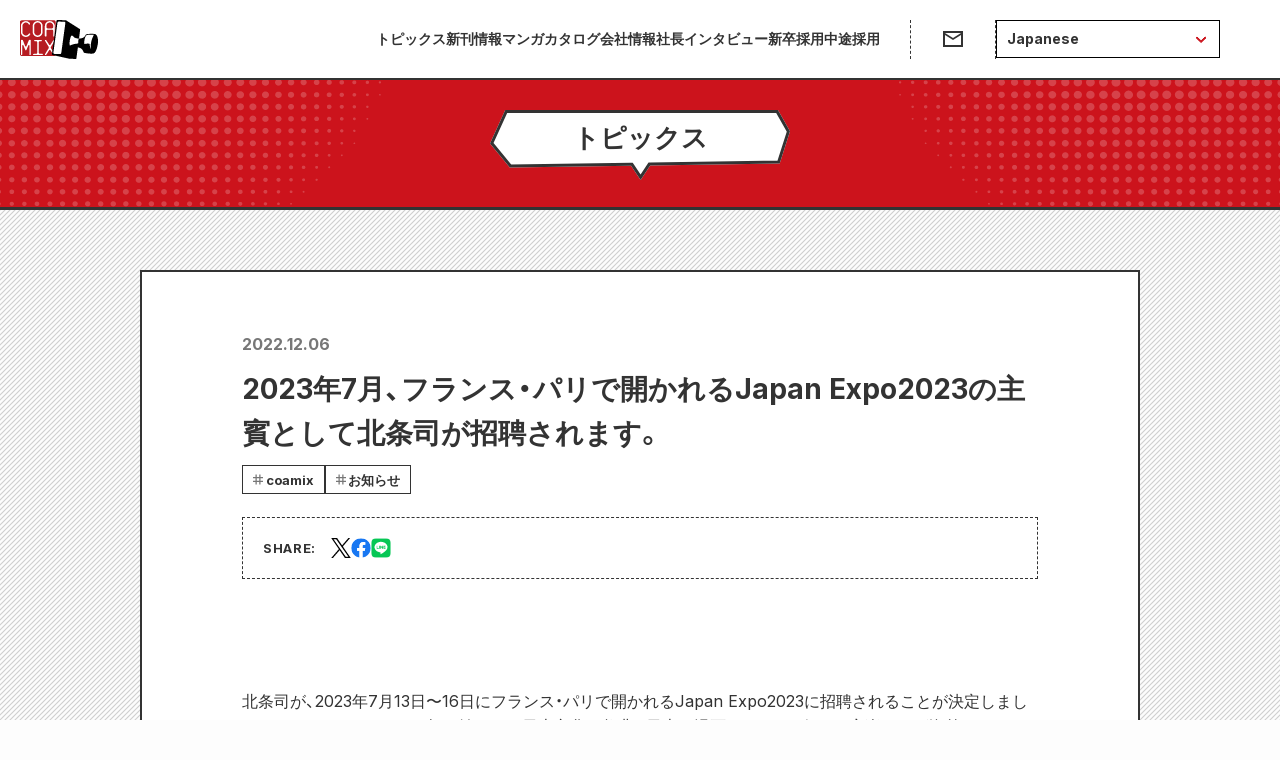

--- FILE ---
content_type: text/html; charset=utf-8
request_url: https://www.coamix.co.jp/topics/ll9gun80r
body_size: 8303
content:
<!DOCTYPE html><html lang="ja"><head><meta charSet="utf-8"/><meta name="viewport" content="width=device-width"/><meta name="twitter:card" content="summary_large_image"/><meta property="og:type" content="website"/><meta property="og:image:width" content="1720"/><meta property="og:image:height" content="1040"/><meta property="og:locale" content="ja_JP"/><meta property="og:site_name" content="COAMIX｜株式会社コアミックス"/><link rel="icon" href="https://www.coamix.co.jp/favicon.png"/><link rel="apple-touch-icon" href="https://www.coamix.co.jp/apple-touch-icon.png"/><title>2023年7月、フランス・パリで開かれるJapan Expo2023の主賓として北条司が招聘されます。 | COAMIX｜株式会社コアミックス</title><meta name="robots" content="index,follow"/><meta name="description" content="北条司が、2023年7月13日〜16日にフランス・パリで開かれるJapan Expo2023に招聘されることが決定しました。 Japan Expoは、2000年に始まった日本文化の祭典。日本の漫画、ア"/><link rel="alternate" hrefLang="x-default" href="https://www.coamix.co.jp/topics/ll9gun80r"/><link rel="alternate" hrefLang="ja" href="/topics/ll9gun80r"/><link rel="alternate" hrefLang="ar" href="/ar/topics/ll9gun80r"/><link rel="alternate" hrefLang="zh-cn" href="/zh-cn/topics/ll9gun80r"/><link rel="alternate" hrefLang="zh-tw" href="/zh-tw/topics/ll9gun80r"/><link rel="alternate" hrefLang="en" href="/en/topics/ll9gun80r"/><link rel="alternate" hrefLang="fr" href="/fr/topics/ll9gun80r"/><link rel="alternate" hrefLang="hi" href="/hi/topics/ll9gun80r"/><link rel="alternate" hrefLang="id" href="/id/topics/ll9gun80r"/><link rel="alternate" hrefLang="it" href="/it/topics/ll9gun80r"/><link rel="alternate" hrefLang="my" href="/my/topics/ll9gun80r"/><link rel="alternate" hrefLang="pt" href="/pt/topics/ll9gun80r"/><link rel="alternate" hrefLang="ru" href="/ru/topics/ll9gun80r"/><link rel="alternate" hrefLang="es" href="/es/topics/ll9gun80r"/><link rel="alternate" hrefLang="th" href="/th/topics/ll9gun80r"/><link rel="alternate" hrefLang="vi" href="/vi/topics/ll9gun80r"/><meta property="og:title" content="2023年7月、フランス・パリで開かれるJapan Expo2023の主賓として北条司が招聘されます。"/><meta property="og:description" content="北条司が、2023年7月13日〜16日にフランス・パリで開かれるJapan Expo2023に招聘されることが決定しました。 Japan Expoは、2000年に始まった日本文化の祭典。日本の漫画、ア"/><meta property="og:url" content="https://www.coamix.co.jp/topics/ll9gun80r"/><meta property="og:image" content="https://cope-content.s3.ap-northeast-1.amazonaws.com/wp-content/uploads/2022/12/01.jpg"/><link rel="canonical" href="https://www.coamix.co.jp/topics/ll9gun80r"/><script type="application/ld+json">{"@context":"https://schema.org","@type":"BreadcrumbList","itemListElement":[{"@type":"ListItem","position":1,"item":{"@id":"https://www.coamix.co.jp","name":"HOME"}},{"@type":"ListItem","position":2,"item":{"@id":"https://www.coamix.co.jp/topics","name":"トピックス一覧へ"}},{"@type":"ListItem","position":3,"item":{"@id":"https://www.coamix.co.jp/topics/ll9gun80r","name":"2023年7月、フランス・パリで開かれるJapan Expo2023の主賓として北条司が招聘されます。"}}]}</script><meta name="next-head-count" content="35"/><link rel="stylesheet" href="https://cdn.jsdelivr.net/npm/yakuhanjp@3.4.1/dist/css/yakuhanjp.min.css"/><script async="" src="https://platform.twitter.com/widgets.js"></script><link rel="preconnect" href="https://fonts.gstatic.com" crossorigin /><script id="gtm-script" data-nscript="beforeInteractive">(function(w,d,s,l,i){w[l]=w[l]||[];w[l].push({'gtm.start':
new Date().getTime(),event:'gtm.js'});var f=d.getElementsByTagName(s)[0],
j=d.createElement(s),dl=l!='dataLayer'?'&l='+l:'';j.async=true;j.src=
'https://www.googletagmanager.com/gtm.js?id='+i+dl;f.parentNode.insertBefore(j,f);
})(window,document,'script','dataLayer','GTM-MC2C8HR');</script><link rel="preload" href="/_next/static/css/57c4f9daf7807e45.css" as="style"/><link rel="stylesheet" href="/_next/static/css/57c4f9daf7807e45.css" data-n-g=""/><link rel="preload" href="/_next/static/css/94ad7876499810a0.css" as="style"/><link rel="stylesheet" href="/_next/static/css/94ad7876499810a0.css" data-n-p=""/><link rel="preload" href="/_next/static/css/9cc9a13e19e7e378.css" as="style"/><link rel="stylesheet" href="/_next/static/css/9cc9a13e19e7e378.css" data-n-p=""/><noscript data-n-css=""></noscript><script defer="" nomodule="" src="/_next/static/chunks/polyfills-c67a75d1b6f99dc8.js"></script><script src="/_next/static/chunks/webpack-a4b826f3fd087af3.js" defer=""></script><script src="/_next/static/chunks/framework-2c79e2a64abdb08b.js" defer=""></script><script src="/_next/static/chunks/main-6f2f65af03f6a737.js" defer=""></script><script src="/_next/static/chunks/pages/_app-43d2dfb3ab92add9.js" defer=""></script><script src="/_next/static/chunks/953-1424fbf307c79964.js" defer=""></script><script src="/_next/static/chunks/525-561d25c8ce59228d.js" defer=""></script><script src="/_next/static/chunks/734-4839db71fc404820.js" defer=""></script><script src="/_next/static/chunks/64-431caec3e4a0e40f.js" defer=""></script><script src="/_next/static/chunks/639-7a1d595bcd31eb99.js" defer=""></script><script src="/_next/static/chunks/pages/topics/%5BcontentId%5D-f518ebed36a30e4a.js" defer=""></script><script src="/_next/static/BSjRRs-EMI5vlZUNp3kqj/_buildManifest.js" defer=""></script><script src="/_next/static/BSjRRs-EMI5vlZUNp3kqj/_ssgManifest.js" defer=""></script><style data-href="https://fonts.googleapis.com/css2?family=Inter:wght@400;700&display=swap">@font-face{font-family:'Inter';font-style:normal;font-weight:400;font-display:swap;src:url(https://fonts.gstatic.com/l/font?kit=UcCO3FwrK3iLTeHuS_nVMrMxCp50SjIw2boKoduKmMEVuLyfMZs&skey=c491285d6722e4fa&v=v20) format('woff')}@font-face{font-family:'Inter';font-style:normal;font-weight:700;font-display:swap;src:url(https://fonts.gstatic.com/l/font?kit=UcCO3FwrK3iLTeHuS_nVMrMxCp50SjIw2boKoduKmMEVuFuYMZs&skey=c491285d6722e4fa&v=v20) format('woff')}@font-face{font-family:'Inter';font-style:normal;font-weight:400;font-display:swap;src:url(https://fonts.gstatic.com/s/inter/v20/UcC73FwrK3iLTeHuS_nVMrMxCp50SjIa2JL7W0Q5n-wU.woff2) format('woff2');unicode-range:U+0460-052F,U+1C80-1C8A,U+20B4,U+2DE0-2DFF,U+A640-A69F,U+FE2E-FE2F}@font-face{font-family:'Inter';font-style:normal;font-weight:400;font-display:swap;src:url(https://fonts.gstatic.com/s/inter/v20/UcC73FwrK3iLTeHuS_nVMrMxCp50SjIa0ZL7W0Q5n-wU.woff2) format('woff2');unicode-range:U+0301,U+0400-045F,U+0490-0491,U+04B0-04B1,U+2116}@font-face{font-family:'Inter';font-style:normal;font-weight:400;font-display:swap;src:url(https://fonts.gstatic.com/s/inter/v20/UcC73FwrK3iLTeHuS_nVMrMxCp50SjIa2ZL7W0Q5n-wU.woff2) format('woff2');unicode-range:U+1F00-1FFF}@font-face{font-family:'Inter';font-style:normal;font-weight:400;font-display:swap;src:url(https://fonts.gstatic.com/s/inter/v20/UcC73FwrK3iLTeHuS_nVMrMxCp50SjIa1pL7W0Q5n-wU.woff2) format('woff2');unicode-range:U+0370-0377,U+037A-037F,U+0384-038A,U+038C,U+038E-03A1,U+03A3-03FF}@font-face{font-family:'Inter';font-style:normal;font-weight:400;font-display:swap;src:url(https://fonts.gstatic.com/s/inter/v20/UcC73FwrK3iLTeHuS_nVMrMxCp50SjIa2pL7W0Q5n-wU.woff2) format('woff2');unicode-range:U+0102-0103,U+0110-0111,U+0128-0129,U+0168-0169,U+01A0-01A1,U+01AF-01B0,U+0300-0301,U+0303-0304,U+0308-0309,U+0323,U+0329,U+1EA0-1EF9,U+20AB}@font-face{font-family:'Inter';font-style:normal;font-weight:400;font-display:swap;src:url(https://fonts.gstatic.com/s/inter/v20/UcC73FwrK3iLTeHuS_nVMrMxCp50SjIa25L7W0Q5n-wU.woff2) format('woff2');unicode-range:U+0100-02BA,U+02BD-02C5,U+02C7-02CC,U+02CE-02D7,U+02DD-02FF,U+0304,U+0308,U+0329,U+1D00-1DBF,U+1E00-1E9F,U+1EF2-1EFF,U+2020,U+20A0-20AB,U+20AD-20C0,U+2113,U+2C60-2C7F,U+A720-A7FF}@font-face{font-family:'Inter';font-style:normal;font-weight:400;font-display:swap;src:url(https://fonts.gstatic.com/s/inter/v20/UcC73FwrK3iLTeHuS_nVMrMxCp50SjIa1ZL7W0Q5nw.woff2) format('woff2');unicode-range:U+0000-00FF,U+0131,U+0152-0153,U+02BB-02BC,U+02C6,U+02DA,U+02DC,U+0304,U+0308,U+0329,U+2000-206F,U+20AC,U+2122,U+2191,U+2193,U+2212,U+2215,U+FEFF,U+FFFD}@font-face{font-family:'Inter';font-style:normal;font-weight:700;font-display:swap;src:url(https://fonts.gstatic.com/s/inter/v20/UcC73FwrK3iLTeHuS_nVMrMxCp50SjIa2JL7W0Q5n-wU.woff2) format('woff2');unicode-range:U+0460-052F,U+1C80-1C8A,U+20B4,U+2DE0-2DFF,U+A640-A69F,U+FE2E-FE2F}@font-face{font-family:'Inter';font-style:normal;font-weight:700;font-display:swap;src:url(https://fonts.gstatic.com/s/inter/v20/UcC73FwrK3iLTeHuS_nVMrMxCp50SjIa0ZL7W0Q5n-wU.woff2) format('woff2');unicode-range:U+0301,U+0400-045F,U+0490-0491,U+04B0-04B1,U+2116}@font-face{font-family:'Inter';font-style:normal;font-weight:700;font-display:swap;src:url(https://fonts.gstatic.com/s/inter/v20/UcC73FwrK3iLTeHuS_nVMrMxCp50SjIa2ZL7W0Q5n-wU.woff2) format('woff2');unicode-range:U+1F00-1FFF}@font-face{font-family:'Inter';font-style:normal;font-weight:700;font-display:swap;src:url(https://fonts.gstatic.com/s/inter/v20/UcC73FwrK3iLTeHuS_nVMrMxCp50SjIa1pL7W0Q5n-wU.woff2) format('woff2');unicode-range:U+0370-0377,U+037A-037F,U+0384-038A,U+038C,U+038E-03A1,U+03A3-03FF}@font-face{font-family:'Inter';font-style:normal;font-weight:700;font-display:swap;src:url(https://fonts.gstatic.com/s/inter/v20/UcC73FwrK3iLTeHuS_nVMrMxCp50SjIa2pL7W0Q5n-wU.woff2) format('woff2');unicode-range:U+0102-0103,U+0110-0111,U+0128-0129,U+0168-0169,U+01A0-01A1,U+01AF-01B0,U+0300-0301,U+0303-0304,U+0308-0309,U+0323,U+0329,U+1EA0-1EF9,U+20AB}@font-face{font-family:'Inter';font-style:normal;font-weight:700;font-display:swap;src:url(https://fonts.gstatic.com/s/inter/v20/UcC73FwrK3iLTeHuS_nVMrMxCp50SjIa25L7W0Q5n-wU.woff2) format('woff2');unicode-range:U+0100-02BA,U+02BD-02C5,U+02C7-02CC,U+02CE-02D7,U+02DD-02FF,U+0304,U+0308,U+0329,U+1D00-1DBF,U+1E00-1E9F,U+1EF2-1EFF,U+2020,U+20A0-20AB,U+20AD-20C0,U+2113,U+2C60-2C7F,U+A720-A7FF}@font-face{font-family:'Inter';font-style:normal;font-weight:700;font-display:swap;src:url(https://fonts.gstatic.com/s/inter/v20/UcC73FwrK3iLTeHuS_nVMrMxCp50SjIa1ZL7W0Q5nw.woff2) format('woff2');unicode-range:U+0000-00FF,U+0131,U+0152-0153,U+02BB-02BC,U+02C6,U+02DA,U+02DC,U+0304,U+0308,U+0329,U+2000-206F,U+20AC,U+2122,U+2191,U+2193,U+2212,U+2215,U+FEFF,U+FFFD}</style></head><body><noscript><iframe src="https://www.googletagmanager.com/ns.html?id=GTM-MC2C8HR" height="0" width="0" style="display:none;visibility:hidden"></iframe></noscript><div id="__next"><div class="GlobalLayout_layout__0_0lB"><header class="GlobalHeader_wrapper__wG6oB"><nav class="GlobalHeader_nav__OV3E1"><a class="GlobalHeader_coamixLogoLink__5MPK4" href="/"><img alt="coamix" loading="lazy" width="78" height="39" decoding="async" data-nimg="1" class="GlobalHeader_coamixLogoImg__8pNWV" style="color:transparent" src="/logo/coamix.svg"/></a><div class="GlobalHeader_linkWrapper__9WZMR"><ul class="GlobalHeader_links__828YQ"><li class=""><a target="" href="/topics"></a></li><li class=""><a target="" href="/shinkan"></a></li><li class=""><a target="_blank" href="https://catalog.coamix.co.jp/"></a></li><li class=""><a target="_blank" href="https://corp.coamix.co.jp/"></a></li><li class=""><a target="_blank" href="https://corp.coamix.co.jp/concept/ceo-interview03/"></a></li><li class=""><a target="_blank" href="https://recruit.coamix.co.jp/"></a></li><li class=""><a target="_blank" href="https://corp.coamix.co.jp/recruit/"></a></li></ul><ul class="GlobalHeader_iconLinks__tfNMt"><li class="GlobalHeader_iconLinksItem__mzncW"><a href="https://corp.coamix.co.jp/contact/" target="_blank" rel="noreferrer" class="GlobalHeader_iconLink__qClf0" aria-label="お問い合わせ"><img alt="coamix" loading="lazy" width="24" height="24" decoding="async" data-nimg="1" class="GlobalHeader_img__xA7ZD" style="color:transparent" src="/headerSend.svg"/></a></li><li class="GlobalHeader_iconLinksItem__mzncW GlobalHeader_dropDownItem__YQzyr"><div class="GlobalHeader_iconLink__qClf0 GlobalHeader_iconLinkNotHover__VS62g"><div class="DropdownMenu_container__ubDrf"><button class="DropdownMenu_menuTrigger__yyQG4"><span class="DropdownMenu_menuTriggerText__tf9_a">Japanese</span></button><div class="DropdownMenu_menu__xfZtE"><ul><li><div class="DropdownMenu_item__2mXdN DropdownMenu_active__S5CLK">Japanese</div></li><li><button class="DropdownMenu_item__2mXdN">Arabic</button></li><li><button class="DropdownMenu_item__2mXdN">Chinese (Simplified)</button></li><li><button class="DropdownMenu_item__2mXdN">Chinese (Traditional)</button></li><li><button class="DropdownMenu_item__2mXdN">English</button></li><li><button class="DropdownMenu_item__2mXdN">French</button></li><li><button class="DropdownMenu_item__2mXdN">Hindi</button></li><li><button class="DropdownMenu_item__2mXdN">Indonesian</button></li><li><button class="DropdownMenu_item__2mXdN">Italian</button></li><li><button class="DropdownMenu_item__2mXdN">Myanmar(Burmese)</button></li><li><button class="DropdownMenu_item__2mXdN">Portuguese</button></li><li><button class="DropdownMenu_item__2mXdN">Russian</button></li><li><button class="DropdownMenu_item__2mXdN">Spanish</button></li><li><button class="DropdownMenu_item__2mXdN">Thai</button></li><li><button class="DropdownMenu_item__2mXdN">Vietnamase</button></li></ul></div></div></div></li></ul></div><ul class="GlobalHeader_openButtons__Xi6eK"><li><div class="DropdownMenu_container__ubDrf"><button class="DropdownMenu_menuTrigger__yyQG4"><span class="DropdownMenu_menuTriggerText__tf9_a">Japanese</span></button><div class="DropdownMenu_menu__xfZtE"><ul><li><div class="DropdownMenu_item__2mXdN DropdownMenu_active__S5CLK">Japanese</div></li><li><button class="DropdownMenu_item__2mXdN">Arabic</button></li><li><button class="DropdownMenu_item__2mXdN">Chinese (Simplified)</button></li><li><button class="DropdownMenu_item__2mXdN">Chinese (Traditional)</button></li><li><button class="DropdownMenu_item__2mXdN">English</button></li><li><button class="DropdownMenu_item__2mXdN">French</button></li><li><button class="DropdownMenu_item__2mXdN">Hindi</button></li><li><button class="DropdownMenu_item__2mXdN">Indonesian</button></li><li><button class="DropdownMenu_item__2mXdN">Italian</button></li><li><button class="DropdownMenu_item__2mXdN">Myanmar(Burmese)</button></li><li><button class="DropdownMenu_item__2mXdN">Portuguese</button></li><li><button class="DropdownMenu_item__2mXdN">Russian</button></li><li><button class="DropdownMenu_item__2mXdN">Spanish</button></li><li><button class="DropdownMenu_item__2mXdN">Thai</button></li><li><button class="DropdownMenu_item__2mXdN">Vietnamase</button></li></ul></div></div></li><li><button type="button" class="GlobalHeader_openButton__sIvGS" aria-label="ハンバーガーメニューを開く"><img alt="coamix" loading="lazy" width="24" height="24" decoding="async" data-nimg="1" class="GlobalHeader_img__xA7ZD" style="color:transparent" src="/hambuergerOpen.svg"/></button></li></ul></nav><div class="GlobalHeader_hamburgerMenu__2nisT"><button class="GlobalHeader_closeButton__DqY8u" type="button" aria-label="ハンバーガーメニューを閉じる"></button><div class="GlobalHeader_hamburgerMenuInner__VzA18"><ul class="GlobalHeader_hamburgerLinkList__unHfC"><li><a class="GlobalHeader_hamburgerLinkItem__979HK" target="" href="/topics"></a></li><li><a class="GlobalHeader_hamburgerLinkItem__979HK" target="" href="/shinkan"></a></li><li><a class="GlobalHeader_hamburgerLinkItem__979HK" target="_blank" href="https://catalog.coamix.co.jp/"></a></li><li><a class="GlobalHeader_hamburgerLinkItem__979HK" target="_blank" href="https://corp.coamix.co.jp/"></a></li><li><a class="GlobalHeader_hamburgerLinkItem__979HK" target="_blank" href="https://corp.coamix.co.jp/concept/ceo-interview03/"></a></li><li><a class="GlobalHeader_hamburgerLinkItem__979HK" target="_blank" href="https://recruit.coamix.co.jp/"></a></li><li><a class="GlobalHeader_hamburgerLinkItem__979HK" target="_blank" href="https://corp.coamix.co.jp/recruit/"></a></li><li><a href="https://corp.coamix.co.jp/contact/" class="GlobalHeader_hamburgerLinkItem__979HK" target="_blank" rel="noreferrer"></a></li></ul></div></div></header><div type="single" data-layout-type="single" class="GlobalLayout_mainContainer__C5R9h"><main class="GlobalLayout_main__I6mCI"><section class="pageTitle_title__yv0vL"><h1 class="fukidashi_title__OyKIG"><span class="fukidashi_text__TPU_o">トピックス</span></h1></section><section class="_contentId__articleSection__spnWa"><article class="_contentId__article__Kn00J"><header><p class="_contentId__articleDateWrap__asM3i"><time dateTime="2022-12-06T10:50:55.000Z">2022.12.06</time></p><h1 class="_contentId__articleTitle__CZZKk">2023年7月、フランス・パリで開かれるJapan Expo2023の主賓として北条司が招聘されます。</h1><ul class="_contentId__itemCategoryList__YlfzE"><li><a class="_contentId__itemCategory__e2rMu" href="/topics?categoryId=category1">coamix</a></li><li><a class="_contentId__itemCategory__e2rMu" href="/topics?categoryId=category3">お知らせ</a></li></ul></header><section class="_contentId__shareSectionUpper__AZwJn"><p class="_contentId__shareLabel__jp_kU">SHARE: </p><ul class="ShareButtons_list__kg2g_ _contentId__shareButtons__XCLp0"><li><a href="https://twitter.com/intent/tweet?text=2023年7月、フランス・パリで開かれるJapan Expo2023の主賓として北条司が招聘されます。&amp;url=" target="_blank" rel="noreferrer"><img alt="" loading="lazy" width="30" height="30" decoding="async" data-nimg="1" class="top_twitter" style="color:transparent" src="/social/sns_logo_x.svg"/></a></li><li><button aria-label="facebook" class="react-share__ShareButton" style="background-color:transparent;border:none;padding:0;font:inherit;color:inherit;cursor:pointer"><img alt="" loading="lazy" width="30" height="30" decoding="async" data-nimg="1" class="top_facebook" style="color:transparent" src="/social/sns_logo_facebook.svg"/></button></li><li><button aria-label="line" class="react-share__ShareButton" style="background-color:transparent;border:none;padding:0;font:inherit;color:inherit;cursor:pointer"><img alt="" loading="lazy" width="30" height="30" decoding="async" data-nimg="1" class="top_line" style="color:transparent" src="/social/sns_logo_line.svg"/></button></li></ul></section><div class="_contentId__postContents__6qmso PostContents_wrapper__LbygE"><div></div><div class="PostContents_ImageWrapper__r7_MJ" style="max-width:calc(min(100%, 1074px));aspect-ratio:1074 / 616"><img alt="" loading="lazy" decoding="async" data-nimg="fill" style="position:absolute;height:100%;width:100%;left:0;top:0;right:0;bottom:0;color:transparent" sizes="(max-width: 1021px) 95vw, 800px" srcSet="/_next/image?url=https%3A%2F%2Fcope-content.s3.ap-northeast-1.amazonaws.com%2Fwp-content%2Fuploads%2F2022%2F12%2F01.jpg%3Ffm%3Dwebp&amp;w=320&amp;q=75 320w, /_next/image?url=https%3A%2F%2Fcope-content.s3.ap-northeast-1.amazonaws.com%2Fwp-content%2Fuploads%2F2022%2F12%2F01.jpg%3Ffm%3Dwebp&amp;w=400&amp;q=75 400w, /_next/image?url=https%3A%2F%2Fcope-content.s3.ap-northeast-1.amazonaws.com%2Fwp-content%2Fuploads%2F2022%2F12%2F01.jpg%3Ffm%3Dwebp&amp;w=440&amp;q=75 440w, /_next/image?url=https%3A%2F%2Fcope-content.s3.ap-northeast-1.amazonaws.com%2Fwp-content%2Fuploads%2F2022%2F12%2F01.jpg%3Ffm%3Dwebp&amp;w=460&amp;q=75 460w, /_next/image?url=https%3A%2F%2Fcope-content.s3.ap-northeast-1.amazonaws.com%2Fwp-content%2Fuploads%2F2022%2F12%2F01.jpg%3Ffm%3Dwebp&amp;w=480&amp;q=75 480w, /_next/image?url=https%3A%2F%2Fcope-content.s3.ap-northeast-1.amazonaws.com%2Fwp-content%2Fuploads%2F2022%2F12%2F01.jpg%3Ffm%3Dwebp&amp;w=500&amp;q=75 500w, /_next/image?url=https%3A%2F%2Fcope-content.s3.ap-northeast-1.amazonaws.com%2Fwp-content%2Fuploads%2F2022%2F12%2F01.jpg%3Ffm%3Dwebp&amp;w=510&amp;q=75 510w, /_next/image?url=https%3A%2F%2Fcope-content.s3.ap-northeast-1.amazonaws.com%2Fwp-content%2Fuploads%2F2022%2F12%2F01.jpg%3Ffm%3Dwebp&amp;w=520&amp;q=75 520w, /_next/image?url=https%3A%2F%2Fcope-content.s3.ap-northeast-1.amazonaws.com%2Fwp-content%2Fuploads%2F2022%2F12%2F01.jpg%3Ffm%3Dwebp&amp;w=540&amp;q=75 540w, /_next/image?url=https%3A%2F%2Fcope-content.s3.ap-northeast-1.amazonaws.com%2Fwp-content%2Fuploads%2F2022%2F12%2F01.jpg%3Ffm%3Dwebp&amp;w=640&amp;q=75 640w, /_next/image?url=https%3A%2F%2Fcope-content.s3.ap-northeast-1.amazonaws.com%2Fwp-content%2Fuploads%2F2022%2F12%2F01.jpg%3Ffm%3Dwebp&amp;w=680&amp;q=75 680w, /_next/image?url=https%3A%2F%2Fcope-content.s3.ap-northeast-1.amazonaws.com%2Fwp-content%2Fuploads%2F2022%2F12%2F01.jpg%3Ffm%3Dwebp&amp;w=700&amp;q=75 700w, /_next/image?url=https%3A%2F%2Fcope-content.s3.ap-northeast-1.amazonaws.com%2Fwp-content%2Fuploads%2F2022%2F12%2F01.jpg%3Ffm%3Dwebp&amp;w=710&amp;q=75 710w, /_next/image?url=https%3A%2F%2Fcope-content.s3.ap-northeast-1.amazonaws.com%2Fwp-content%2Fuploads%2F2022%2F12%2F01.jpg%3Ffm%3Dwebp&amp;w=720&amp;q=75 720w, /_next/image?url=https%3A%2F%2Fcope-content.s3.ap-northeast-1.amazonaws.com%2Fwp-content%2Fuploads%2F2022%2F12%2F01.jpg%3Ffm%3Dwebp&amp;w=750&amp;q=75 750w, /_next/image?url=https%3A%2F%2Fcope-content.s3.ap-northeast-1.amazonaws.com%2Fwp-content%2Fuploads%2F2022%2F12%2F01.jpg%3Ffm%3Dwebp&amp;w=828&amp;q=75 828w, /_next/image?url=https%3A%2F%2Fcope-content.s3.ap-northeast-1.amazonaws.com%2Fwp-content%2Fuploads%2F2022%2F12%2F01.jpg%3Ffm%3Dwebp&amp;w=1080&amp;q=75 1080w, /_next/image?url=https%3A%2F%2Fcope-content.s3.ap-northeast-1.amazonaws.com%2Fwp-content%2Fuploads%2F2022%2F12%2F01.jpg%3Ffm%3Dwebp&amp;w=1200&amp;q=75 1200w, /_next/image?url=https%3A%2F%2Fcope-content.s3.ap-northeast-1.amazonaws.com%2Fwp-content%2Fuploads%2F2022%2F12%2F01.jpg%3Ffm%3Dwebp&amp;w=1920&amp;q=75 1920w, /_next/image?url=https%3A%2F%2Fcope-content.s3.ap-northeast-1.amazonaws.com%2Fwp-content%2Fuploads%2F2022%2F12%2F01.jpg%3Ffm%3Dwebp&amp;w=2048&amp;q=75 2048w, /_next/image?url=https%3A%2F%2Fcope-content.s3.ap-northeast-1.amazonaws.com%2Fwp-content%2Fuploads%2F2022%2F12%2F01.jpg%3Ffm%3Dwebp&amp;w=3840&amp;q=75 3840w" src="/_next/image?url=https%3A%2F%2Fcope-content.s3.ap-northeast-1.amazonaws.com%2Fwp-content%2Fuploads%2F2022%2F12%2F01.jpg%3Ffm%3Dwebp&amp;w=3840&amp;q=75"/></div><div>

北条司が、2023年7月13日〜16日にフランス・パリで開かれるJapan Expo2023に招聘されることが決定しました。 Japan Expoは、2000年に始まった日本文化の祭典。日本の漫画、アニメ、ゲーム、音楽などが海外のファン向けに紹介されます。
毎年、日本の文化人がゲストとして招かれ、サイン会やトークショーを開催。 詳細は今後発表される予定ですが、サイン会やカンファレンスなどを行うことが決定しています。

<a href="https://www.japan-expo-paris.com/fr/">https://www.japan-expo-paris.com/fr/</a></div></div><section class="_contentId__shareSectionLower__30ZdG topics_bottom_share"><p class="_contentId__shareLabel__jp_kU"><span class="_contentId__text__ZeR8h">トピックスをシェア</span></p><ul class="ShareButtons_list__kg2g_ _contentId__shareButtons__XCLp0"><li><a href="https://twitter.com/intent/tweet?text=2023年7月、フランス・パリで開かれるJapan Expo2023の主賓として北条司が招聘されます。&amp;url=" target="_blank" rel="noreferrer"><img alt="" loading="lazy" width="40" height="40" decoding="async" data-nimg="1" class="bottom_twitter" style="color:transparent" src="/social/sns_logo_x.svg"/></a></li><li><button aria-label="facebook" class="react-share__ShareButton" style="background-color:transparent;border:none;padding:0;font:inherit;color:inherit;cursor:pointer"><img alt="" loading="lazy" width="40" height="40" decoding="async" data-nimg="1" class="bottom_facebook" style="color:transparent" src="/social/sns_logo_facebook.svg"/></button></li><li><button aria-label="line" class="react-share__ShareButton" style="background-color:transparent;border:none;padding:0;font:inherit;color:inherit;cursor:pointer"><img alt="" loading="lazy" width="40" height="40" decoding="async" data-nimg="1" class="bottom_line" style="color:transparent" src="/social/sns_logo_line.svg"/></button></li></ul></section></article><div class="BigButton_backListAnchorWrap__65PZ_ _contentId__backListAnchor__ZYWVa"><a class="BigButton_backListAnchor__DOO6z BigButton_arrowLeft__OEt8n" href="/topics">トピックス一覧</a></div></section><section class="_contentId__relatedTopicSection__B_QGa"><h2 class="fukidashi_title__OyKIG"><span class="fukidashi_text__TPU_o">お勧めのトピックス</span></h2></section><nav aria-label="breadcrumbs" class="Breadcrumbs_breadcrumbsWrapper__5D8CT"><ol class="Breadcrumbs_breadcrumbs__qwa_p"><li><a href="/">HOME</a></li><li><a href="/topics">トピックス一覧へ</a></li><li class="Breadcrumbs_currentItem__jDPPU"><p>2023年7月、フランス・パリで開かれるJapan Expo2023の主賓として北条司が招聘されます。</p></li></ol></nav></main></div><footer class="GlobalFooter_footer__Ps1Lq"><div class="GlobalFooter_socialMediaSection__rF0fE"><h2 class="GlobalFooter_socialMediaTitle__7T1lo">コアミックス公式ソーシャルメディアアカウント</h2><ul class="GlobalFooter_socialMediaList__T_l2w"><li><a href="https://twitter.com/coamix_sales" target="_blank" rel="noreferrer" class="GlobalFooter_socialMediaLink__RBIvk" aria-label="X（旧Twitter）"><img alt="X" loading="lazy" width="28" height="28" decoding="async" data-nimg="1" style="color:transparent" src="/social/sns_logo_x.svg"/></a></li><li><a href="https://www.instagram.com/coamix_prz/" target="_blank" rel="noreferrer" class="GlobalFooter_socialMediaLink__RBIvk" aria-label="Instagram"><img alt="Instagram" loading="lazy" width="28" height="28" decoding="async" data-nimg="1" style="color:transparent" src="/social/sns_logo_instagram.svg"/></a></li><li><a href="https://www.tiktok.com/@coamix_pr?lang=ja-JP&amp;is_from_webapp=1&amp;sender_device=mobile&amp;sender_web_id=7256827643944535554" target="_blank" rel="noreferrer" class="GlobalFooter_socialMediaLink__RBIvk" aria-label="TikTok"><img alt="TikTok" loading="lazy" width="28" height="28" decoding="async" data-nimg="1" style="color:transparent" src="/social/sns_logo_tiktok.svg"/></a></li></ul></div><ul class="BrandLinks_list__dbH6q" role="list"><li><a class="BrandLinks_item___2e5P" href="https://comic-zenon.com/" target="_blank" rel="noreferrer"><img alt="ゼノン編集部" loading="lazy" width="83" height="55" decoding="async" data-nimg="1" style="color:transparent" src="/logo/zenon.svg"/></a></li><li><a class="BrandLinks_item___2e5P" href="https://mangahot.jp/" target="_blank" rel="noreferrer"><img alt="マンガほっと" loading="lazy" width="83" height="55" decoding="async" data-nimg="1" style="color:transparent" src="/logo/mangahotto.svg"/></a></li><li><a class="BrandLinks_item___2e5P" href="https://bonolon.jp/" target="_blank" rel="noreferrer"><img alt="ボノロン" loading="lazy" width="83" height="55" decoding="async" data-nimg="1" style="color:transparent" src="/logo/bonoron.svg"/></a></li><li><a class="BrandLinks_item___2e5P" href="https://www.manga-audition.com/" target="_blank" rel="noreferrer"><img alt="SMA" loading="lazy" width="83" height="55" decoding="async" data-nimg="1" style="color:transparent" src="/logo/sma.svg"/></a></li><li><a class="BrandLinks_item___2e5P" href="https://gallery-zenon.jp/" target="_blank" rel="noreferrer"><img alt="ギャラリーゼノン" loading="lazy" width="82" height="42" decoding="async" data-nimg="1" style="color:transparent" src="/logo/gallery_zenon.svg"/></a></li><li><a class="BrandLinks_item___2e5P" href="https://zenon.theshop.jp/" target="_blank" rel="noreferrer"><img alt="ゼノンショップ｜コアミックス公式オンラインストア" loading="lazy" width="81" height="37" decoding="async" data-nimg="1" style="color:transparent" srcSet="/_next/image?url=%2Flogo%2FzenonShop.png&amp;w=96&amp;q=75 1x, /_next/image?url=%2Flogo%2FzenonShop.png&amp;w=200&amp;q=75 2x" src="/_next/image?url=%2Flogo%2FzenonShop.png&amp;w=200&amp;q=75"/></a></li><li><a class="BrandLinks_item___2e5P" href="https://kumamoto.coamix.co.jp/" target="_blank" rel="noreferrer"><img alt="くまコア｜熊本コアミックス" loading="lazy" width="72" height="48" decoding="async" data-nimg="1" style="color:transparent" src="/logo/kumacoa.svg"/></a></li><li><a class="BrandLinks_item___2e5P" href="https://lounge-zenon.jp/" target="_blank" rel="noreferrer"><img alt="クリエイターズラウンジゼノン" loading="lazy" width="83" height="55" decoding="async" data-nimg="1" style="color:transparent" srcSet="/_next/image?url=%2Flogo%2Flounge-zenon.avif&amp;w=96&amp;q=75 1x, /_next/image?url=%2Flogo%2Flounge-zenon.avif&amp;w=200&amp;q=75 2x" src="/_next/image?url=%2Flogo%2Flounge-zenon.avif&amp;w=200&amp;q=75"/></a></li></ul><div class="GlobalFooter_footerLower__djUg1"><button type="button"><img alt="" loading="lazy" width="14" height="141" decoding="async" data-nimg="1" class="GlobalFooter_gotoTop__WTrro" style="color:transparent" src="/gotoTop.svg"/></button><div class="GlobalFooter_footerLowerUpper__FGM_K"><div class="GlobalFooter_logoAndAddress__rElhz"><img alt="" loading="lazy" width="78" height="39" decoding="async" data-nimg="1" class="GlobalFooter_logo__WcKjQ" style="color:transparent" src="/logo/coamix.svg"/><div class="GlobalFooter_address__0EHky"><p></p><p></p><p></p></div></div><div class="GlobalFooter_sitemapArea__pqGTi"><ul class="GlobalFooter_mainLinkList__jmS_F"><li><a target="" href="/topics"></a></li><li><a target="_blank" href="https://catalog.coamix.co.jp"></a></li><li><a target="" href="/shinkan"></a></li></ul><ul class="GlobalFooter_subLinkList__zPIhW"><li><a href="https://corp.coamix.co.jp"></a></li><li><a href="https://corp.coamix.co.jp/contact/"></a></li><li><a href="https://corp.coamix.co.jp/trademark/"></a></li><li><a href="https://recruit.coamix.co.jp/"></a></li><li><a href="https://corp.coamix.co.jp/recruit/"></a></li><li><a href="https://corp.coamix.co.jp/socialmediapolicy/"></a></li><li><a href="https://corp.coamix.co.jp/privacy/"></a></li></ul><p class="GlobalFooter_copyright__FVwrt">© Coamix Inc.</p></div></div><div class="GlobalFooter_abjArea__PTBNT"><img alt="" loading="lazy" width="60" height="50" decoding="async" data-nimg="1" style="color:transparent" src="/abj.svg"/><p class="GlobalFooter_abjDescription__5Vs0G">→<a class="GlobalFooter_abjLink__ogMD1" href="https://aebs.or.jp/" target="_blank" rel="noreferrer">https://aebs.or.jp/</a></p></div></div></footer></div></div><script id="__NEXT_DATA__" type="application/json">{"props":{"pageProps":{"post":{"id":"ll9gun80r","createdAt":"2023-06-09T12:30:36.247Z","updatedAt":"2023-06-09T12:30:36.247Z","publishedAt":"2023-06-09T12:30:36.247Z","revisedAt":"2023-06-09T12:30:36.247Z","title":"2023年7月、フランス・パリで開かれるJapan Expo2023の主賓として北条司が招聘されます。","thumbnailFlg":false,"category":[{"id":"category1","createdAt":"2023-06-01T23:46:22.808Z","updatedAt":"2023-06-22T08:15:20.261Z","publishedAt":"2023-06-01T23:46:22.808Z","revisedAt":"2023-06-01T23:46:22.808Z","name":"coamix"},{"id":"category3","createdAt":"2023-05-22T01:35:55.777Z","updatedAt":"2023-06-22T08:15:15.076Z","publishedAt":"2023-05-22T01:35:55.777Z","revisedAt":"2023-05-22T01:35:55.777Z","name":"お知らせ"}],"fvFlg":false,"importData":{"fieldId":"importData","content":"\u003cimg src=\"https://cope-content.s3.ap-northeast-1.amazonaws.com/wp-content/uploads/2022/12/01.jpg\" alt=\"\" width=\"1074\" height=\"616\" class=\"aligncenter size-full wp-image-15977\" /\u003e\n\n北条司が、2023年7月13日〜16日にフランス・パリで開かれるJapan Expo2023に招聘されることが決定しました。\u2028Japan Expoは、2000年に始まった日本文化の祭典。日本の漫画、アニメ、ゲーム、音楽などが海外のファン向けに紹介されます。\n毎年、日本の文化人がゲストとして招かれ、サイン会やトークショーを開催。\u2028詳細は今後発表される予定ですが、サイン会やカンファレンスなどを行うことが決定しています。\n\n\u003ca href=\"https://www.japan-expo-paris.com/fr/\"\u003ehttps://www.japan-expo-paris.com/fr/\u003c/a\u003e","publishDate":"2022-12-06T10:50:55.000Z","thumbnailURL":"https://cope-content.s3.ap-northeast-1.amazonaws.com/wp-content/uploads/2022/12/01.jpg"},"gnewsUndistributeFlg":false},"locale":"ja","common":{"titleTemplate":"%s | COAMIX｜株式会社コアミックス","defaultTitle":"COAMIX｜株式会社コアミックス","description":"創立以来、数多くの作品を世に送り出している漫画の出版社です。漫画文化の発展に向けて出版社の枠を超えたこれまでにない事業も展開しています。","header":{"topics":"トピックス","newpublicationInformation":"新刊情報","mangaCatalog":"マンガカタログ","companyInformation":"会社情報","ceoInterview":"社長インタビュー","graduateRecruitment":"新卒採用","mid-careerRecruitment":"中途採用","contact":"お問い合わせ"},"footer":{"postalCode":"〒180-0003","address":"東京都武蔵野市吉祥寺南町1-9-9","building":"吉祥寺じぞうビル","topLink":["トピックス","マンガカタログ","新刊情報"],"subLink":["会社情報","お問い合わせ","商標について","新卒採用","中途採用","ソーシャルメディアポリシー","プライバシーポリシー"],"abj":"ABJマークは、この電子書店・電子書籍配信サービスが、著作権者からコンテンツ使用許諾を得た正規版配信サービスであることを示す登録商標（登録番号 第６０９１７１３号）です。ABJマークの詳細、ABJマークを掲示しているサービスの一覧はこちら"},"topics":{"title":"トピックス","link":"トピックスをもっとみる","seeMore":"もっとみる","narrowDown":"絞り込む","listOfTopics":"トピックス一覧","breadCrumb":"トピックス一覧へ","recommendedTopics":"お勧めのトピックス","share":"トピックスをシェア","importantNotice":"重要なお知らせ"},"works":{"controversialWorks":"話題の作品","popularity":"人気急上昇作品！","newpublicationInformation":"新刊情報","seeMoreInformationAboutNewPublications":"新刊情報をもっとみる","caution":"※予告なく発売日が変更となる場合がございます。","detail":"作品詳細"},"twitter":{"text":["フォローしてコアミックスの","最新情報を常にチェック！"]},"breadCrumb":{"home":"ホーム","topics":"トピックス","newPublicationInformation":"新刊情報"},"other":{"update":"更新","month":"月","releaseInformation":"発売情報","moreInformation":"詳細情報","workDetails":"作品詳細"},"template":{"update":"${month}/${day} ${time}更新","releaseDate":"${year}年${month}月${day}日発売","price":"定価${price}円（税込）","monthInformation":"${month}月発売情報","numberOfVolumes":"${number}巻","month":"${month}月","date":"${month}月 ${day}日 ${dayOfWeek}"},"month":{"1":"1","2":"2","3":"3","4":"4","5":"5","6":"6","7":"7","8":"8","9":"9","10":"10","11":"11","12":"12"},"dayOfWeek":{"0":"日曜日","1":"月曜日","2":"火曜日","3":"水曜日","4":"木曜日","5":"金曜日","6":"土曜日"}}},"__N_SSG":true},"page":"/topics/[contentId]","query":{"contentId":"ll9gun80r"},"buildId":"BSjRRs-EMI5vlZUNp3kqj","isFallback":false,"gsp":true,"locale":"ja","locales":["ja","ar","zh-cn","zh-tw","en","fr","hi","id","it","my","pt","ru","es","th","vi"],"defaultLocale":"ja","scriptLoader":[]}</script></body></html>

--- FILE ---
content_type: text/css; charset=utf-8
request_url: https://www.coamix.co.jp/_next/static/css/fd0cd67756e9871b.css
body_size: 8355
content:
.BigButton_backListAnchorWrap__65PZ_{width:calc(100vw - 40px);max-width:350px}@media screen and (min-width:1021px){.BigButton_backListAnchorWrap__65PZ_{max-width:350px}}.BigButton_backListAnchorWrap__65PZ_.BigButton_small__Tk16y{max-width:310px}.BigButton_backListAnchorWrap__65PZ_ .BigButton_backListAnchor__DOO6z{display:flex;width:100%;align-items:center;justify-content:center;padding:12px 0;border:3px solid #7e0006;background:#cc131c;color:#fff;font-size:16px;font-weight:700;line-height:1.6;text-decoration:none;transition:all .2s ease-out}.BigButton_backListAnchorWrap__65PZ_ .BigButton_backListAnchor__DOO6z:hover{border-color:#333;background:#333}.BigButton_backListAnchorWrap__65PZ_ .BigButton_backListAnchor__DOO6z.BigButton_arrowRight__oEoXv:after{display:inline-block;width:25px;height:25px;margin-left:9px;background:url(/_next/static/media/bigButtonArrow.b7ed67d3.svg) 50% no-repeat;content:"";transform:rotate(180deg)}.BigButton_backListAnchorWrap__65PZ_ .BigButton_backListAnchor__DOO6z.BigButton_arrowLeft__OEt8n:before{display:inline-block;width:25px;height:25px;margin-right:9px;background:url(/_next/static/media/bigButtonArrow.b7ed67d3.svg) 50% no-repeat;content:""}.BrandLinks_list__dbH6q{display:flex;width:100%;flex-wrap:wrap;justify-content:center;padding:30px 20px;border-bottom:2px solid #333;gap:20px;list-style:none}.BrandLinks_list__dbH6q .BrandLinks_item___2e5P{display:flex;width:103px;height:80px;align-items:center;justify-content:center;border:1px solid #000;transition:all .2s ease-out}.BrandLinks_list__dbH6q .BrandLinks_item___2e5P:hover img{opacity:.6}.GlobalFooter_footer__Ps1Lq{display:flex;flex:1 1;flex-direction:column;align-items:center;justify-content:center;border-bottom:2px solid #333;grid-area:footer}.GlobalFooter_footer__Ps1Lq .GlobalFooter_socialMediaSection__rF0fE{width:100%;max-width:1000px;padding:40px 20px;border-bottom:2px dashed #333;text-align:center}@media screen and (min-width:1021px){.GlobalFooter_footer__Ps1Lq .GlobalFooter_socialMediaSection__rF0fE{padding:50px 20px}}.GlobalFooter_footer__Ps1Lq .GlobalFooter_socialMediaSection__rF0fE .GlobalFooter_socialMediaTitle__7T1lo{margin-bottom:20px;color:#333;font-size:18px;font-weight:700;line-height:1.6}@media screen and (min-width:1021px){.GlobalFooter_footer__Ps1Lq .GlobalFooter_socialMediaSection__rF0fE .GlobalFooter_socialMediaTitle__7T1lo{margin-bottom:25px;font-size:20px}}.GlobalFooter_footer__Ps1Lq .GlobalFooter_socialMediaSection__rF0fE .GlobalFooter_socialMediaList__T_l2w{display:flex;align-items:center;justify-content:center;gap:20px}@media screen and (min-width:1021px){.GlobalFooter_footer__Ps1Lq .GlobalFooter_socialMediaSection__rF0fE .GlobalFooter_socialMediaList__T_l2w{gap:30px}}.GlobalFooter_footer__Ps1Lq .GlobalFooter_socialMediaSection__rF0fE .GlobalFooter_socialMediaLink__RBIvk{display:flex;width:32px;height:32px;align-items:center;justify-content:center;transition:opacity .2s ease-out}@media screen and (min-width:1021px){.GlobalFooter_footer__Ps1Lq .GlobalFooter_socialMediaSection__rF0fE .GlobalFooter_socialMediaLink__RBIvk{width:40px;height:40px}}.GlobalFooter_footer__Ps1Lq .GlobalFooter_socialMediaSection__rF0fE .GlobalFooter_socialMediaLink__RBIvk:hover{opacity:.7}.GlobalFooter_footer__Ps1Lq .GlobalFooter_socialMediaSection__rF0fE .GlobalFooter_socialMediaLink__RBIvk img{width:100%;height:100%}.GlobalFooter_footer__Ps1Lq .GlobalFooter_footerLower__djUg1{position:relative;width:100%;max-width:1000px;padding:30px 20px 88px}@media screen and (min-width:1021px){.GlobalFooter_footer__Ps1Lq .GlobalFooter_footerLower__djUg1{padding:30px 20px 36px}.GlobalFooter_footer__Ps1Lq .GlobalFooter_footerLower__djUg1 .GlobalFooter_footerLowerUpper__FGM_K{display:flex;justify-content:space-between}}.GlobalFooter_footer__Ps1Lq .GlobalFooter_footerLower__djUg1 .GlobalFooter_gotoTop__WTrro{position:absolute;top:30px;right:17px}.GlobalFooter_footer__Ps1Lq .GlobalFooter_footerLower__djUg1 .GlobalFooter_logoAndAddress__rElhz{padding-bottom:29px;border-bottom:1px dashed #333}@media screen and (min-width:1021px){.GlobalFooter_footer__Ps1Lq .GlobalFooter_footerLower__djUg1 .GlobalFooter_logoAndAddress__rElhz{border-bottom:none}}.GlobalFooter_footer__Ps1Lq .GlobalFooter_footerLower__djUg1 .GlobalFooter_logoAndAddress__rElhz .GlobalFooter_logo__WcKjQ{width:109px;margin-bottom:15px}.GlobalFooter_footer__Ps1Lq .GlobalFooter_footerLower__djUg1 .GlobalFooter_logoAndAddress__rElhz .GlobalFooter_address__0EHky{color:#333;font-size:14px;font-weight:700;line-height:190%}.GlobalFooter_footer__Ps1Lq .GlobalFooter_footerLower__djUg1 .GlobalFooter_sitemapArea__pqGTi{position:relative;display:flex;flex-direction:column;padding:30px 0 34px;font-size:14px;line-height:160%}@media screen and (min-width:1021px){.GlobalFooter_footer__Ps1Lq .GlobalFooter_footerLower__djUg1 .GlobalFooter_sitemapArea__pqGTi{position:static;width:500px;padding:0 0 32px;border-bottom:none}}.GlobalFooter_footer__Ps1Lq .GlobalFooter_footerLower__djUg1 .GlobalFooter_sitemapArea__pqGTi a:visited{color:inherit}.GlobalFooter_footer__Ps1Lq .GlobalFooter_footerLower__djUg1 .GlobalFooter_sitemapArea__pqGTi a:hover{color:#333;text-decoration:underline}.GlobalFooter_footer__Ps1Lq .GlobalFooter_footerLower__djUg1 .GlobalFooter_sitemapArea__pqGTi .GlobalFooter_mainLinkList__jmS_F{display:flex;margin-bottom:22px;font-weight:700;gap:40px}@media screen and (min-width:1021px){.GlobalFooter_footer__Ps1Lq .GlobalFooter_footerLower__djUg1 .GlobalFooter_sitemapArea__pqGTi .GlobalFooter_mainLinkList__jmS_F{margin-bottom:25px}}.GlobalFooter_footer__Ps1Lq .GlobalFooter_footerLower__djUg1 .GlobalFooter_sitemapArea__pqGTi .GlobalFooter_subLinkList__zPIhW{display:flex;flex-wrap:wrap;margin-bottom:22px;column-gap:30px;font-weight:400;row-gap:22px}@media screen and (min-width:1021px){.GlobalFooter_footer__Ps1Lq .GlobalFooter_footerLower__djUg1 .GlobalFooter_sitemapArea__pqGTi .GlobalFooter_subLinkList__zPIhW{margin-bottom:25px;font-size:12px;row-gap:15px}}.GlobalFooter_footer__Ps1Lq .GlobalFooter_footerLower__djUg1 .GlobalFooter_sitemapArea__pqGTi .GlobalFooter_twitterLink__cyRyA{display:flex;font-weight:700;text-decoration:none;transition:all .2s ease-out}.GlobalFooter_footer__Ps1Lq .GlobalFooter_footerLower__djUg1 .GlobalFooter_sitemapArea__pqGTi .GlobalFooter_twitterLink__cyRyA:before{display:inline-block;width:16px;height:16px;margin-top:3px;margin-right:5px;background:url(/_next/static/media/footer_sns_logo_twitter_black.885ea0a3.svg) no-repeat 50%;content:""}.GlobalFooter_footer__Ps1Lq .GlobalFooter_footerLower__djUg1 .GlobalFooter_sitemapArea__pqGTi .GlobalFooter_twitterLink__cyRyA:hover{color:#1b9df0;text-decoration:none}.GlobalFooter_footer__Ps1Lq .GlobalFooter_footerLower__djUg1 .GlobalFooter_sitemapArea__pqGTi .GlobalFooter_twitterLink__cyRyA:hover:before{background:url(/_next/static/media/footer_sns_logo_twitter.aef2ab23.svg) no-repeat 50%}.GlobalFooter_footer__Ps1Lq .GlobalFooter_footerLower__djUg1 .GlobalFooter_sitemapArea__pqGTi .GlobalFooter_copyright__FVwrt{position:absolute;right:0;bottom:33px;color:#777;font-size:14px;font-weight:700;line-height:160%}@media screen and (min-width:1021px){.GlobalFooter_footer__Ps1Lq .GlobalFooter_footerLower__djUg1 .GlobalFooter_sitemapArea__pqGTi .GlobalFooter_copyright__FVwrt{right:20px;bottom:30px;color:#999}}.GlobalFooter_footer__Ps1Lq .GlobalFooter_footerLower__djUg1 .GlobalFooter_abjArea__PTBNT{display:flex;align-items:flex-start;padding-top:30px;padding-bottom:30px;border-top:1px dashed #333;color:#333;font-size:12px;font-weight:400;gap:15px;line-height:160%}@media screen and (min-width:1021px){.GlobalFooter_footer__Ps1Lq .GlobalFooter_footerLower__djUg1 .GlobalFooter_abjArea__PTBNT{border-top:2px dashed #333;color:#777}}.GlobalFooter_footer__Ps1Lq .GlobalFooter_footerLower__djUg1 .GlobalFooter_abjArea__PTBNT .GlobalFooter_abjDescription__5Vs0G{max-width:666px;padding-bottom:0}.GlobalFooter_footer__Ps1Lq .GlobalFooter_footerLower__djUg1 .GlobalFooter_abjArea__PTBNT .GlobalFooter_abjLink__ogMD1{color:inherit}@media screen and (min-width:1021px){.GlobalFooter_footer__Ps1Lq .GlobalFooter_footerLower__djUg1 .GlobalFooter_abjArea__PTBNT .GlobalFooter_abjLink__ogMD1{text-decoration:underline}}.DropdownMenu_container__ubDrf{position:relative;min-width:54px;height:54px}@media screen and (min-width:1021px){.DropdownMenu_container__ubDrf{min-width:284px;height:auto;padding-inline:30px}}.DropdownMenu_menuTriggerButton__4pBNE{display:flex;min-width:54px;height:54px;background-color:#333;background-image:url(/_next/static/media/icon_language.809550dc.svg);background-position:50%}.DropdownMenu_menuTriggerButton__4pBNE.DropdownMenu_active__S5CLK{background-color:#cc131c}.DropdownMenu_menuTrigger__yyQG4{display:flex;min-width:54px;height:54px;background-color:#333;background-image:url(/_next/static/media/icon_language.809550dc.svg);background-position:50%}.DropdownMenu_menuTrigger__yyQG4.DropdownMenu_active__S5CLK{background-color:#cc131c}@media screen and (min-width:1021px){.DropdownMenu_menuTrigger__yyQG4{position:relative;display:flex;width:100%;max-width:224px;height:38px;align-items:center;justify-content:space-between;padding:6px 36px 6px 10px;border:1px solid #000;background:#fff;color:#333;font-size:14px;font-weight:700;line-height:160%}.DropdownMenu_menuTrigger__yyQG4.DropdownMenu_active__S5CLK{background-color:#fff}.DropdownMenu_menuTrigger__yyQG4.DropdownMenu_active__S5CLK:before{transform:rotate(-180deg)}.DropdownMenu_menuTrigger__yyQG4:before{position:absolute;z-index:2;top:0;right:6px;bottom:0;width:24px;height:24px;margin:auto;background:url(/_next/static/media/pulldown_arrow.597a3ec9.svg);background-size:contain;content:"";transition:transform .4s ease}}.DropdownMenu_menuTriggerText__tf9_a{display:none}@media screen and (min-width:1021px){.DropdownMenu_menuTriggerText__tf9_a{display:inline}}.DropdownMenu_menu__xfZtE{position:absolute;top:54px;right:0;width:238px;box-sizing:border-box;border:1px solid #000;background:#fff;opacity:0;transform:scaleY(.35);transform-origin:top;transition:opacity .4s ease,transform .4s ease,visibility .4s;visibility:hidden}@media screen and (min-width:1021px){.DropdownMenu_menu__xfZtE{top:38px;left:30px;width:224px;border-top:none}}.DropdownMenu_menu__xfZtE.DropdownMenu_active__S5CLK{opacity:1;transform:scaleY(1);visibility:visible}.DropdownMenu_menu__xfZtE ul{padding:0;margin:0;list-style:none}.DropdownMenu_menu__xfZtE li:not(:last-of-type){border-bottom:1px dashed #000}.DropdownMenu_menu__xfZtE .DropdownMenu_item__2mXdN{display:block;width:100%;padding:7px 10px;-webkit-appearance:none;-moz-appearance:none;appearance:none;background-color:#fff;color:#333;font-size:14px;font-weight:700;line-height:160%;text-align:left;text-decoration:none;transition:background-color .4s ease,color .4s ease}.DropdownMenu_menu__xfZtE .DropdownMenu_item__2mXdN.DropdownMenu_active__S5CLK,.DropdownMenu_menu__xfZtE .DropdownMenu_item__2mXdN:hover{background-color:#cc131c;color:#fff}.GlobalHeader_wrapper__wG6oB{position:fixed;z-index:1000;top:0;grid-area:header;transition:top .1s ease-in-out,background-color .1s ease-in-out}.GlobalHeader_wrapper__wG6oB.GlobalHeader_hidden__ly616{top:-168px}.GlobalHeader_nav__OV3E1{position:fixed;z-index:var(--z-index-header);display:flex;width:100%;height:54px;align-items:center;justify-content:space-between;border-bottom:2px solid #333;background:#fff}@media screen and (min-width:1021px){.GlobalHeader_nav__OV3E1{height:80px}}.GlobalHeader_nav__OV3E1 .GlobalHeader_coamixLogoLink__5MPK4{display:flex;padding-left:20px}.GlobalHeader_nav__OV3E1 .GlobalHeader_coamixLogoImg__8pNWV{width:57px;height:29px}@media screen and (min-width:1021px){.GlobalHeader_nav__OV3E1 .GlobalHeader_coamixLogoImg__8pNWV{width:78px;height:39px}}.GlobalHeader_linkWrapper__9WZMR{display:flex;height:100%}.GlobalHeader_links__828YQ{display:none;height:100%;align-items:center;margin-right:30px;gap:40px;list-style:none}@media screen and (min-width:1021px){.GlobalHeader_links__828YQ{display:flex}}.GlobalHeader_links__828YQ li,.GlobalHeader_links__828YQ li a{position:relative;display:flex;height:100%;align-items:center;justify-content:center;transition:all .2s ease-out}.GlobalHeader_links__828YQ li a{color:#333;font-size:14px;font-weight:700;text-decoration:none}.GlobalHeader_links__828YQ li:after{position:absolute;bottom:0;width:0;height:4px;background:#333;content:"";opacity:1;transition:all .2s cubic-bezier(.23,1,.32,1)}.GlobalHeader_links__828YQ li.GlobalHeader_current__48SX5:after,.GlobalHeader_links__828YQ li:hover:after{width:100%}.GlobalHeader_iconLinks__tfNMt{display:flex;height:100%;align-items:center;visibility:hidden}@media screen and (min-width:1021px){.GlobalHeader_iconLinks__tfNMt{visibility:visible}}.GlobalHeader_iconLinks__tfNMt .GlobalHeader_iconLinksItem__mzncW{height:100%}.GlobalHeader_iconLinks__tfNMt .GlobalHeader_iconLinksItem__mzncW .GlobalHeader_iconLink__qClf0{display:flex;height:100%;align-items:center;justify-content:center}.GlobalHeader_iconLinks__tfNMt .GlobalHeader_iconLinksItem__mzncW .GlobalHeader_iconLink__qClf0 .GlobalHeader_img__xA7ZD{display:inline-block;width:24px;height:24px;margin:0 30px}.GlobalHeader_iconLinks__tfNMt .GlobalHeader_iconLinksItem__mzncW .GlobalHeader_iconLink__qClf0:after{position:absolute;bottom:0;width:0;height:4px;background:#333;content:"";opacity:1;transition:width .2s cubic-bezier(.23,1,.32,1)}.GlobalHeader_iconLinks__tfNMt .GlobalHeader_iconLinksItem__mzncW .GlobalHeader_iconLink__qClf0.GlobalHeader_active__B3jCX:not[iconLinkNotHover]:after,.GlobalHeader_iconLinks__tfNMt .GlobalHeader_iconLinksItem__mzncW .GlobalHeader_iconLink__qClf0.GlobalHeader_current__48SX5:not[iconLinkNotHover]:after,.GlobalHeader_iconLinks__tfNMt .GlobalHeader_iconLinksItem__mzncW .GlobalHeader_iconLink__qClf0:hover:not[iconLinkNotHover]:after{width:24px}.GlobalHeader_iconLinks__tfNMt .GlobalHeader_iconLinksItem__mzncW .GlobalHeader_iconLink__qClf0:before{width:0;height:39px;border-left:1px dashed #333;content:""}.GlobalHeader_iconLinks__tfNMt .GlobalHeader_iconLinksItem__mzncW .GlobalHeader_iconLink__qClf0.GlobalHeader_iconLinkNotHover__VS62g:after{display:none}.GlobalHeader_openButtons__Xi6eK{display:flex;gap:1px}@media screen and (min-width:1021px){.GlobalHeader_openButtons__Xi6eK{display:none}}.GlobalHeader_openButtons__Xi6eK .GlobalHeader_openButton__sIvGS{display:flex;width:54px;height:54px;align-items:center;justify-content:center;background:#333}.GlobalHeader_openButtons__Xi6eK .GlobalHeader_openButton__sIvGS.GlobalHeader_active__B3jCX{background:#cc131c}.GlobalHeader_hamburgerMenu__2nisT{position:fixed;z-index:1001;right:-100%;display:flex;width:100%;height:100vh;flex-direction:column;align-items:center;justify-content:flex-start;background:#cc131c;transition:all .4s ease}.GlobalHeader_hamburgerMenu__2nisT:before{left:0;transform:rotate(180deg)}.GlobalHeader_hamburgerMenu__2nisT:after,.GlobalHeader_hamburgerMenu__2nisT:before{position:absolute;z-index:1000;display:block;width:min(385px,100vw);height:100%;justify-content:center;background:url(/_next/static/media/hambuergerDots.373e87ba.svg) no-repeat 0 100%;background-size:contain;content:"";top:0}.GlobalHeader_hamburgerMenu__2nisT.GlobalHeader_visible___46OI,.GlobalHeader_hamburgerMenu__2nisT:after{right:0}@media screen and (min-width:1021px){.GlobalHeader_hamburgerMenu__2nisT{display:none;visibility:hidden}}.GlobalHeader_hamburgerMenu__2nisT .GlobalHeader_closeButton__DqY8u{z-index:1004;display:flex;width:54px;height:54px;align-items:center;justify-content:center;margin-left:auto;background:#333}.GlobalHeader_hamburgerMenu__2nisT .GlobalHeader_closeButton__DqY8u:after{display:inline-block;width:24px;height:24px;background:url(/_next/static/media/hambuergerClose.e1480ac2.svg) no-repeat 50%;background-size:contain;content:""}.GlobalHeader_hamburgerMenu__2nisT .GlobalHeader_hamburgerMenuInner__VzA18{z-index:1003;display:flex;flex-direction:column;align-items:flex-end}.GlobalHeader_hamburgerMenu__2nisT .GlobalHeader_hamburgerMenuInner__VzA18 .GlobalHeader_hamburgerLinkList__unHfC{display:flex;width:calc(100vw - 44px);max-width:346px;flex-direction:column;margin-top:18px;gap:15px;list-style:none}.GlobalHeader_hamburgerMenu__2nisT .GlobalHeader_hamburgerMenuInner__VzA18 .GlobalHeader_hamburgerLinkList__unHfC .GlobalHeader_hamburgerLinkItem__979HK{display:inline-flex;width:100%;align-items:center;justify-content:space-between;padding:20px 15px;border:2px solid #333;background:#fff;color:var(--color-black);font-size:14px;font-weight:700}.GlobalHeader_hamburgerMenu__2nisT .GlobalHeader_hamburgerMenuInner__VzA18 .GlobalHeader_hamburgerLinkList__unHfC .GlobalHeader_hamburgerLinkItem__979HK:after{display:inline-block;width:24px;height:24px;background:url(/_next/static/media/hamburgerLinkArrow.3a6f05e6.svg) no-repeat 50%;background-size:contain;content:""}.GlobalHeader_searchBarArea__B_roq{position:fixed;z-index:1001;top:0;right:0;overflow:hidden;width:100%;height:144px;transition:height .2s ease-out,top .1s ease-in-out}.GlobalHeader_searchBarArea__B_roq.GlobalHeader_hidden__ly616{height:0}.GlobalHeader_searchBarArea__B_roq.GlobalHeader_overflowVisible__8xT3e{overflow:visible}.GlobalHeader_searchBarArea__B_roq.GlobalHeader_headerShown__mBP3_{top:54px}@media screen and (min-width:1021px){.GlobalHeader_searchBarArea__B_roq.GlobalHeader_headerShown__mBP3_{top:80px}}.GlobalHeader_dropDown__PKrWG{min-width:284px;border-color:#000;padding-inline:30px}.GlobalHeader_dropDown__PKrWG .GlobalHeader_select__control__wQMea{display:none;border-color:#000}.GlobalHeader_dropDownItem__YQzyr{display:none}@media screen and (min-width:1021px){.GlobalHeader_dropDownItem__YQzyr{display:block}}.GlobalLayout_layout__0_0lB{display:grid;min-height:100svh;margin:auto;grid-template-areas:"header" "page" "footer";grid-template-rows:var(--header-height) auto}.GlobalLayout_layout__0_0lB>aside,.GlobalLayout_layout__0_0lB>main{padding-right:var(--space-4);padding-left:var(--space-4)}.GlobalLayout_mainContainer__C5R9h{display:grid;height:100%;grid-area:page}.GlobalLayout_mainContainer__C5R9h[data-layout-type=single]{grid-template-areas:"main";grid-template-columns:1fr}.GlobalLayout_mainContainer__C5R9h[data-layout-type=with-aside]{grid-template-areas:"main aside";grid-template-columns:9fr 3fr}@media screen and (min-width:1021px){.GlobalLayout_mainContainer__C5R9h[data-layout-type=with-aside]{display:block}}.GlobalLayout_main__I6mCI{grid-area:main}[data-layout-type=with-aside]>.GlobalLayout_main__I6mCI{max-width:var(--main-max-width);padding-top:var(--space-1);padding-right:var(--space-1);padding-bottom:var(--space-4)}@media screen and (min-width:1021px){[data-layout-type=with-aside]>.GlobalLayout_main__I6mCI{padding-right:0;padding-bottom:var(--space-2)}}@media screen and (min-width:1021px)and (min-width:1021px){[data-layout-type=with-aside]>.GlobalLayout_main__I6mCI{min-height:70svh}}.GlobalLayout_aside__mBrYA{padding-bottom:var(--space-4);padding-left:var(--space-1);border-left:4px dashed var(--color-base);margin-top:var(--space-8);grid-area:aside}@media screen and (min-width:1021px){.GlobalLayout_aside__mBrYA{padding-left:0;border-left:none;margin-top:var(--space-2)}}.GlobalLayout_asideInner__SggV7{position:-webkit-sticky;position:sticky;top:var(--header-height)}.fukidashi_title__OyKIG{position:relative;display:flex;width:300px;height:70px;justify-content:center;background:url(/_next/static/media/fukidashi_width_300.358346ea.svg) no-repeat 50%}.fukidashi_title__OyKIG .fukidashi_text__TPU_o{position:absolute;top:0;display:flex;height:55px;align-items:center;color:#333;font-size:26px;font-weight:700;line-height:110%;text-align:center}.CategoryListInItem_itemCategoryList__a0rOm{display:flex;flex-wrap:wrap;gap:10px;list-style:none}.CategoryListInItem_itemCategoryList__a0rOm .CategoryListInItem_itemCategory__2HMfA{padding:2px 6px;background:#333;color:#fff;font-size:12px;font-weight:700;line-height:160%;text-decoration:none;transition:all .2s ease-out}.TopicCard_root___mj29{position:relative;display:flex;height:100%;flex-direction:column;border:3px solid #333;background:#fff;font-size:15px;font-weight:700;line-height:1.6;transition:color .2s ease-out,background-color .2s ease-out}.TopicCard_root___mj29:hover time{color:#cc131c}.TopicCard_root___mj29:hover span{background:#cc131c;color:#fff}.TopicCard_newIcon__iVwLY{position:absolute;z-index:1;top:-1px;left:-1.5px;display:block;width:80px;height:25px}.TopicCard_header__8aUqO{display:block}.TopicCard_imageWrapper__UcGYS{display:flex;width:100%;align-items:center;justify-content:center;aspect-ratio:344/221;background:var(--color-image-blank-fill)}@media screen and (min-width:1021px){.TopicCard_imageWrapper__UcGYS{aspect-ratio:314/202}}.TopicCard_imageWrapper__UcGYS .TopicCard_imageInnerWrapper__NPK4a{position:relative;width:100%;height:100%}.TopicCard_imageWrapper__UcGYS .TopicCard_imageInnerWrapper__NPK4a .TopicCard_image__JxFGb{object-fit:contain}.TopicCard_body__cTClO{display:flex;flex-direction:column;padding:16px;border-top:3px solid #333}@media screen and (min-width:1021px){.TopicCard_body__cTClO{justify-content:flex-end;padding:15px;margin-top:0;background:#fff}}.TopicCard_body__cTClO .TopicCard_categoryList__sX_lZ{overflow:hidden;max-height:57px}.TopicCard_body__cTClO .TopicCard_categoryList__sX_lZ span{display:-webkit-box;-webkit-box-orient:vertical;-webkit-line-clamp:1}.TopicCard_publishedAt__DRABJ{margin-bottom:5px;color:#777;font-size:12px;font-weight:700;line-height:160%}@media screen and (min-width:1021px){.TopicCard_publishedAt__DRABJ{font-size:13px}}.TopicCard_title__hAq5Y{display:-webkit-box;overflow:hidden;margin-bottom:10px;-webkit-box-orient:vertical;color:currentcolor;font-size:16px;font-weight:700;-webkit-line-clamp:2;line-height:160%;text-decoration:none;text-overflow:ellipsis}@media screen and (min-width:1021px){.TopicCard_title__hAq5Y{font-size:17px}}.ShinkanCard_link__QJYU9{height:100%}.ShinkanCard_root___qXFV{display:flex;height:100%;flex-direction:column;background:#fff;color:var(--color-black)}.ShinkanCard_header__BZPkb{display:block;overflow:hidden}.ShinkanCard_image__W6047{position:relative!important;width:100%;aspect-ratio:110/156;background-color:var(--color-image-blank-fill);object-fit:fill}@media screen and (min-width:1021px){.ShinkanCard_image__W6047{aspect-ratio:130/185}}.ShinkanCard_image__W6047[src*=svg]{object-fit:cover}.ShinkanCard_body__ZNjMb{display:flex;flex:1 1;flex-direction:column;padding:7px}.ShinkanCard_title__KKnxM{display:-webkit-box;overflow:hidden;margin-bottom:4px;-webkit-box-orient:vertical;font-size:14px;font-weight:400;-webkit-line-clamp:2;line-height:1.6}.ShinkanCard_volume__b3VWx{margin-top:auto;font-size:14px;font-weight:700;line-height:1.6}.ShinkanCard_link__QJYU9:hover .ShinkanCard_title__KKnxM,.ShinkanCard_link__QJYU9:hover .ShinkanCard_volume__b3VWx{color:var(--color-primary-main);transition:color .2s ease-out}.ShinkanList_root__PgFsB{display:flex;flex-direction:column;justify-content:center;padding-top:20px;gap:40px}@media screen and (min-width:1021px){.ShinkanList_root__PgFsB{padding-top:33px;gap:62px}}.ShinkanList_dayList__x1JtJ{display:flex;flex-direction:column;justify-content:center;gap:40px;list-style:none}@media screen and (min-width:1021px){.ShinkanList_dayList__x1JtJ{gap:62px}}.ShinkanList_dayList__x1JtJ .ShinkanList_date__6mGqJ{display:flex;width:205px;height:47px;align-items:flex-start;justify-content:center;margin:0 auto 15px;background:url(/_next/static/media/205.f1a77cfc.svg) no-repeat 50%;color:#333;font-size:20px;font-weight:700;line-height:100%}@media screen and (min-width:1021px){.ShinkanList_dayList__x1JtJ .ShinkanList_date__6mGqJ{width:216px;height:55px;margin-bottom:23px;background:url(/_next/static/media/210.37caea2b.svg) no-repeat 50%;font-size:22px}}.ShinkanList_dayList__x1JtJ .ShinkanList_date__6mGqJ .ShinkanList_dateText__qTjBh{display:flex;align-items:flex-end;justify-content:center;padding-top:8px;font-size:20px}@media screen and (min-width:1021px){.ShinkanList_dayList__x1JtJ .ShinkanList_date__6mGqJ .ShinkanList_dateText__qTjBh{padding-top:10px;font-size:22px}}.ShinkanList_dayList__x1JtJ .ShinkanList_date__6mGqJ .ShinkanList_text__2l5u_{margin-left:2px;font-size:15px;font-weight:700;line-height:100%}@media screen and (min-width:1021px){.ShinkanList_dayList__x1JtJ .ShinkanList_date__6mGqJ .ShinkanList_text__2l5u_{margin-left:1px;font-size:16px}}.ShinkanList_dayList__x1JtJ .ShinkanList_date__6mGqJ .ShinkanList_month__6SS7S{margin-right:2px}@media screen and (min-width:1021px){.ShinkanList_dayList__x1JtJ .ShinkanList_date__6mGqJ .ShinkanList_month__6SS7S{margin-right:1px}}.ShinkanList_dayList__x1JtJ .ShinkanList_date__6mGqJ .ShinkanList_youbi__vRkX_{display:flex;min-width:20px;min-height:19px;align-items:center;justify-content:center;border-radius:5px;margin-left:4px;background:#333;color:#fff;font-size:10px;font-weight:700;line-height:100%}.ShinkanList_dayList__x1JtJ .ShinkanList_bookList__XN4Ty{display:flex;max-width:1040px;flex-wrap:wrap;justify-content:center;padding:0 20px;margin:0 auto;gap:20px 10px}@media screen and (min-width:1021px){.ShinkanList_dayList__x1JtJ .ShinkanList_bookList__XN4Ty{gap:30px 20px}}.ShinkanList_dayList__x1JtJ .ShinkanList_bookList__XN4Ty>*{width:calc(33.3333333333% - 10px)}@media screen and (min-width:1021px){.ShinkanList_dayList__x1JtJ .ShinkanList_bookList__XN4Ty>*{width:calc(16.6666666667% - 20px)}}.ShinkanMonths_selectedMonth__JmpfW{padding:10px 0;border-bottom:2px solid #333;background:#fff;font-size:15px;font-weight:700;line-height:100%;text-align:center}@media screen and (min-width:1021px){.ShinkanMonths_selectedMonth__JmpfW{padding:15px 0;font-size:18px}}.ShinkanMonths_selectedMonth__JmpfW .ShinkanMonths_year__e1YD0{font-size:20px;font-weight:700;line-height:100%}@media screen and (min-width:1021px){.ShinkanMonths_selectedMonth__JmpfW .ShinkanMonths_year__e1YD0{font-size:28px}}.ShinkanMonths_listWrappr__475v2{display:flex;align-items:center;justify-content:center}.ShinkanMonths_list__9XHXN{position:relative;display:flex;width:100%;justify-content:center;border-bottom:2px solid #333;list-style:none}@media screen and (min-width:1021px){.ShinkanMonths_list__9XHXN{width:-moz-fit-content;width:fit-content;justify-content:center;border:2px solid #333;border-top:none}}.ShinkanMonths_list__9XHXN .ShinkanMonths_dateListItemWrapper__j3Bsy{width:100%;border-right:2px solid #333;background:#fff}@media screen and (min-width:1021px){.ShinkanMonths_list__9XHXN .ShinkanMonths_dateListItemWrapper__j3Bsy{width:98px}}.ShinkanMonths_list__9XHXN .ShinkanMonths_dateListItemWrapper__j3Bsy:last-child{border-right:none}.ShinkanMonths_list__9XHXN .ShinkanMonths_dateListItem__o6WOr{display:flex;width:100%;height:100%;align-items:center;justify-content:center;padding:8px;color:#333;font-size:12px;font-weight:700;line-height:17px;text-align:center;transition:all .2s ease-out}@media screen and (min-width:1021px){.ShinkanMonths_list__9XHXN .ShinkanMonths_dateListItem__o6WOr{font-size:12px}}.ShinkanMonths_list__9XHXN .ShinkanMonths_dateListItem__o6WOr .ShinkanMonths_number__iW9IU{font-size:16px}.ShinkanMonths_list__9XHXN .ShinkanMonths_dateListItem__o6WOr:hover{background:#333;color:#fff}.ShinkanMonths_list__9XHXN .ShinkanMonths_dateListItem__o6WOr.ShinkanMonths_selected__7n1yo{background:#cc131c;color:#fff}.ShinkanSection_list___BiY4{position:relative;z-index:0;width:calc(100vw - var(--scrollbar-width));padding-bottom:50px}@media screen and (min-width:1021px){.ShinkanSection_list___BiY4{padding-bottom:60px}}.ShinkanSection_list___BiY4:before{position:absolute;z-index:-1;display:block;width:100%;height:100%;background:url(/_next/static/media/stripe_forGrey.9e1a4646.svg);content:""}.ShinkanSection_stickyArea__jwwla{position:-webkit-sticky;position:sticky;z-index:100;top:0;transition:top .1s ease-in-out}.ShinkanSection_stickyArea__jwwla.ShinkanSection_isHeaderShown__6uukz{top:54px}@media screen and (min-width:1021px){.ShinkanSection_stickyArea__jwwla.ShinkanSection_isHeaderShown__6uukz{top:80px}}.ShinkanSection_buttonWrapper__gSjDD{display:flex;flex-direction:column;align-items:center;margin-top:40px}@media screen and (min-width:1021px){.ShinkanSection_buttonWrapper__gSjDD{margin-top:60px}}.ShinkanSection_note___7FiD{margin-top:20px;color:#777;font-size:11px;line-height:1.6}.index_wrapper__9G4RV{display:flex;min-height:580px;flex:1 1;flex-direction:column;align-items:center;justify-content:center}.index_wrapper__9G4RV section{width:100%}.index_wrapper__9G4RV .index_shinkan__44y4L{position:fixed;z-index:5;right:-115px;bottom:20px;width:90px;height:90px;background:url(/_next/static/media/shinkan.c267b3ac.svg) no-repeat 50%;background-size:contain;content:"";opacity:0}.index_wrapper__9G4RV .index_shinkan__44y4L[data-loaded=true]{opacity:1;transition:right .2s ease-out}@media screen and (min-width:1021px){.index_wrapper__9G4RV .index_shinkan__44y4L{top:calc(50% - 96.5px);right:-71px;bottom:auto;width:66px;height:193px;background:url(/_next/static/media/shinkan_square.1220ffc5.svg) no-repeat 50%}}.index_wrapper__9G4RV .index_shinkan__44y4L.index_show___75Qi{right:20px}@media screen and (min-width:1021px){.index_wrapper__9G4RV .index_shinkan__44y4L.index_show___75Qi{right:0}}.index_wrapper__9G4RV .index_carouselSection__w5Jdv{position:relative;z-index:0;overflow:hidden;width:calc(100vw - var(--scrollbar-width));max-width:100vw;max-width:100%;padding:40px 0 35px;border-bottom:2px solid #333;background:#cc131c}.index_wrapper__9G4RV .index_carouselSection__w5Jdv:before{position:absolute;z-index:0;display:block;width:min(363px,100% - var(--scrollbar-width));height:100%;justify-content:center;background:url(/_next/static/media/dots_red.35d3cef7.svg) no-repeat 0 100%;background-size:contain;content:"";top:0;transform:rotate(180deg)}@media screen and (min-width:1021px){.index_wrapper__9G4RV .index_carouselSection__w5Jdv:before{width:630px;background:url(/_next/static/media/dots_red_pc_top.05ba1b9e.png) no-repeat,url(/_next/static/media/dots_red_pc_bottom.c3766c1d.png) no-repeat;background-position:0 0,0 100%;left:0;transform:rotateY(180deg)}}.index_wrapper__9G4RV .index_carouselSection__w5Jdv:after{position:absolute;z-index:0;top:0;display:block;width:min(363px,100% - var(--scrollbar-width));height:100%;justify-content:center;background:url(/_next/static/media/dots_red.35d3cef7.svg) no-repeat 0 100%;background-size:contain;content:"";right:0}@media screen and (min-width:1021px){.index_wrapper__9G4RV .index_carouselSection__w5Jdv:after{width:630px;background:url(/_next/static/media/dots_red_pc_top.05ba1b9e.png) no-repeat,url(/_next/static/media/dots_red_pc_bottom.c3766c1d.png) no-repeat;background-position:0 0,0 100%}.index_wrapper__9G4RV .index_carouselSection__w5Jdv{padding:20px 0}}.index_wrapper__9G4RV .index_carouselSection__w5Jdv .index_slider__RLJQQ{z-index:1;opacity:0}.index_wrapper__9G4RV .index_carouselSection__w5Jdv .index_slider__RLJQQ .index_sliderItem__UyI1c{display:flex;width:auto;flex-direction:column;margin:0 11px;color:#fff;cursor:pointer;font-size:15px;font-weight:700;line-height:160%}@media screen and (min-width:1021px){.index_wrapper__9G4RV .index_carouselSection__w5Jdv .index_slider__RLJQQ .index_sliderItem__UyI1c{border:4px solid #333;margin:0 12.5px;background:#fff}}.index_wrapper__9G4RV .index_carouselSection__w5Jdv .index_slider__RLJQQ .index_sliderItem__UyI1c .index_carouselImg__45qm4{width:254px;height:360px;background:var(--color-image-blank-fill);object-fit:contain}@media screen and (max-height:720px){.index_wrapper__9G4RV .index_carouselSection__w5Jdv .index_slider__RLJQQ .index_sliderItem__UyI1c .index_carouselImg__45qm4{width:186px;height:264px}}@media screen and (min-width:1021px){.index_wrapper__9G4RV .index_carouselSection__w5Jdv .index_slider__RLJQQ .index_sliderItem__UyI1c .index_carouselImg__45qm4{width:360px;height:511px;border-bottom:4px solid #333}}.index_wrapper__9G4RV .index_carouselSection__w5Jdv .index_slider__RLJQQ .index_sliderItem__UyI1c .index_carouselTitleArea__2FrGF{display:flex;width:254px;box-sizing:border-box;flex-direction:column;margin-top:15px;color:#fff;gap:6px;transition:all .2s ease-out}@media screen and (max-height:720px){.index_wrapper__9G4RV .index_carouselSection__w5Jdv .index_slider__RLJQQ .index_sliderItem__UyI1c .index_carouselTitleArea__2FrGF{width:186px}}@media screen and (min-width:1021px){.index_wrapper__9G4RV .index_carouselSection__w5Jdv .index_slider__RLJQQ .index_sliderItem__UyI1c .index_carouselTitleArea__2FrGF{width:360px;min-height:144px;flex-direction:column-reverse;justify-content:flex-end;padding:12px 20px;margin-top:0;color:#333;gap:15px}}.index_wrapper__9G4RV .index_carouselSection__w5Jdv .index_slider__RLJQQ .index_sliderItem__UyI1c .index_carouselTitleArea__2FrGF .index_categoryList__WXKhk{overflow:hidden;max-height:24px;gap:6px}@media screen and (min-width:1021px){.index_wrapper__9G4RV .index_carouselSection__w5Jdv .index_slider__RLJQQ .index_sliderItem__UyI1c .index_carouselTitleArea__2FrGF .index_categoryList__WXKhk{gap:10px}}.index_wrapper__9G4RV .index_carouselSection__w5Jdv .index_slider__RLJQQ .index_sliderItem__UyI1c .index_carouselTitleArea__2FrGF .index_categoryList__WXKhk span{display:-webkit-box;overflow:hidden;-webkit-box-orient:vertical;-webkit-line-clamp:1;transition:all .2s ease-out}.index_wrapper__9G4RV .index_carouselSection__w5Jdv .index_slider__RLJQQ .index_sliderItem__UyI1c .index_carouselTitleArea__2FrGF .index_title___brqs{display:-webkit-box;overflow:hidden;max-height:4.8em;-webkit-box-orient:vertical;color:inherit;font-size:15px;font-weight:700;-webkit-line-clamp:3;line-height:160%}@media screen and (min-width:1021px){.index_wrapper__9G4RV .index_carouselSection__w5Jdv .index_slider__RLJQQ .index_sliderItem__UyI1c .index_carouselTitleArea__2FrGF .index_title___brqs{font-size:17px}}.index_wrapper__9G4RV .index_carouselSection__w5Jdv .index_slider__RLJQQ .index_sliderItem__UyI1c:hover .index_carouselTitleArea__2FrGF{color:#fff}@media screen and (min-width:1021px){.index_wrapper__9G4RV .index_carouselSection__w5Jdv .index_slider__RLJQQ .index_sliderItem__UyI1c:hover .index_carouselTitleArea__2FrGF{color:#cc131c}}.index_wrapper__9G4RV .index_carouselSection__w5Jdv .index_slider__RLJQQ .index_sliderItem__UyI1c:hover .index_categoryList__WXKhk span{background:#333}@media screen and (min-width:1021px){.index_wrapper__9G4RV .index_carouselSection__w5Jdv .index_slider__RLJQQ .index_sliderItem__UyI1c:hover .index_categoryList__WXKhk span{background:#cc131c}}.index_wrapper__9G4RV .index_carouselSection__w5Jdv .index_slider__RLJQQ .index_arrow__pGdtK{width:55px;height:105px;border-radius:0;background:#333;opacity:1;transition:all .2s ease-out}.index_wrapper__9G4RV .index_carouselSection__w5Jdv .index_slider__RLJQQ .index_arrow__pGdtK:hover{background:#cc131c}.index_wrapper__9G4RV .index_carouselSection__w5Jdv .index_slider__RLJQQ .index_arrow__pGdtK svg{fill:#fff}.index_wrapper__9G4RV .index_carouselSection__w5Jdv .index_slider__RLJQQ .index_arrow__pGdtK.index_prev__dc_h1{left:0}.index_wrapper__9G4RV .index_carouselSection__w5Jdv .index_slider__RLJQQ .index_arrow__pGdtK.index_next__ey1Ic{right:0}.index_wrapper__9G4RV .index_carouselSection__w5Jdv .index_initSlide__D2b6L{opacity:1}.index_wrapper__9G4RV .index_imoprtantNewsSection__Nr4s_{padding:20px 20px 24px 16px;border-bottom:2px solid #333;background:#f5f5f5}@media screen and (min-width:1021px){.index_wrapper__9G4RV .index_imoprtantNewsSection__Nr4s_{display:flex;justify-content:center;padding:30px 22px}}.index_wrapper__9G4RV .index_imoprtantNewsSection__Nr4s_ .index_imoprtantNewsSectionInner__w4ZWr{position:relative}@media screen and (min-width:1021px){.index_wrapper__9G4RV .index_imoprtantNewsSection__Nr4s_ .index_imoprtantNewsSectionInner__w4ZWr{display:flex}}.index_wrapper__9G4RV .index_imoprtantNewsSection__Nr4s_ .index_imoprtantNewsSectionInner__w4ZWr .index_imoprtantNewsSectionTitle__fOKMh{margin-bottom:15px;color:#333;font-size:16px;font-weight:700;line-height:160%}@media screen and (min-width:1021px){.index_wrapper__9G4RV .index_imoprtantNewsSection__Nr4s_ .index_imoprtantNewsSectionInner__w4ZWr .index_imoprtantNewsSectionTitle__fOKMh{width:105px;flex-shrink:0;margin-right:54px;font-size:15px}}.index_wrapper__9G4RV .index_imoprtantNewsSection__Nr4s_ .index_imoprtantNewsSectionInner__w4ZWr .index_imoprtantNewsList__PwuM8{position:relative;display:flex;flex-direction:column;gap:16px;list-style:none}@media screen and (min-width:1021px){.index_wrapper__9G4RV .index_imoprtantNewsSection__Nr4s_ .index_imoprtantNewsSectionInner__w4ZWr .index_imoprtantNewsList__PwuM8{width:842px;gap:10px}}.index_wrapper__9G4RV .index_imoprtantNewsSection__Nr4s_ .index_imoprtantNewsSectionInner__w4ZWr .index_imoprtantNewsList__PwuM8 .index_publishedAt__sSuDN{display:inline-block;margin-right:10px;color:#777;font-size:12px;font-weight:700;line-height:160%}@media screen and (min-width:1021px){.index_wrapper__9G4RV .index_imoprtantNewsSection__Nr4s_ .index_imoprtantNewsSectionInner__w4ZWr .index_imoprtantNewsList__PwuM8 .index_publishedAt__sSuDN{font-size:15px}}.index_wrapper__9G4RV .index_imoprtantNewsSection__Nr4s_ .index_imoprtantNewsSectionInner__w4ZWr .index_imoprtantNewsList__PwuM8 .index_imoprtantNewsLinkWrapper__b0fu0{display:inline-flex;align-items:center}.index_wrapper__9G4RV .index_imoprtantNewsSection__Nr4s_ .index_imoprtantNewsSectionInner__w4ZWr .index_imoprtantNewsList__PwuM8 .index_imoprtantNewsLinkWrapper__b0fu0 .index_imoprtantNewsLink__GAPok{display:-webkit-box;overflow:hidden;height:-moz-fit-content;height:fit-content;-webkit-box-orient:vertical;font-size:14px;font-weight:700;-webkit-line-clamp:1;line-height:1.6;text-decoration:none}@media screen and (min-width:1021px){.index_wrapper__9G4RV .index_imoprtantNewsSection__Nr4s_ .index_imoprtantNewsSectionInner__w4ZWr .index_imoprtantNewsList__PwuM8 .index_imoprtantNewsLinkWrapper__b0fu0 .index_imoprtantNewsLink__GAPok{max-width:600px;margin-right:148px;font-size:15px;text-decoration:underline}}.index_wrapper__9G4RV .index_imoprtantNewsSection__Nr4s_ .index_imoprtantNewsSectionInner__w4ZWr .index_imoprtantNewsMoreLink__zIKX6{position:absolute;top:0;right:0;display:inline-flex;height:-moz-fit-content;height:fit-content;align-items:center;font-size:14px;font-weight:700;line-height:160%;text-decoration:none}@media screen and (min-width:1021px){.index_wrapper__9G4RV .index_imoprtantNewsSection__Nr4s_ .index_imoprtantNewsSectionInner__w4ZWr .index_imoprtantNewsMoreLink__zIKX6{top:auto;right:0;bottom:0}}.index_wrapper__9G4RV .index_imoprtantNewsSection__Nr4s_ .index_imoprtantNewsSectionInner__w4ZWr .index_imoprtantNewsMoreLink__zIKX6:after{display:inline-block;width:17px;height:17px;margin-left:5px;background:url(/_next/static/media/arrow_circle.a935e46b.svg) no-repeat 50%;content:""}.index_wrapper__9G4RV .index_topicsSection__Qf7Gq{position:relative;z-index:0;border-bottom:2px solid #333}.index_wrapper__9G4RV .index_topicsSection__Qf7Gq:before{position:absolute;z-index:-1;display:block;width:100%;height:100%;background:url(/_next/static/media/stripe_forGrey.9e1a4646.svg);content:""}.index_wrapper__9G4RV .index_topicsSection__Qf7Gq .index_topicsSectionTitle__Ar5Kx{margin:60px auto 0}.index_wrapper__9G4RV .index_topicsSection__Qf7Gq .index_topicList__APpZI{display:flex;max-width:1040px;flex-wrap:wrap;padding:0 20px;margin:20px auto 0;gap:10px}@media screen and (min-width:700px){.index_wrapper__9G4RV .index_topicsSection__Qf7Gq .index_topicList__APpZI{gap:20px}}.index_wrapper__9G4RV .index_topicsSection__Qf7Gq .index_topicList__APpZI .index_topicListItem__oomTQ{width:100%}@media screen and (min-width:700px){.index_wrapper__9G4RV .index_topicsSection__Qf7Gq .index_topicList__APpZI .index_topicListItem__oomTQ{width:calc(50% - 10px)}}@media screen and (min-width:1021px){.index_wrapper__9G4RV .index_topicsSection__Qf7Gq .index_topicList__APpZI .index_topicListItem__oomTQ{width:calc(33.3333333333% - 20px)}}.index_wrapper__9G4RV .index_topicsSection__Qf7Gq .index_gotoTopicsLink__aVzPT{display:flex;justify-content:center;margin:30px auto 60px}.index_wrapper__9G4RV .index_pickupSection__OpEcM{position:relative;z-index:0;display:flex;flex-direction:column;align-items:center;justify-content:center;border-bottom:2px solid #333;background:#cc131c}.index_wrapper__9G4RV .index_pickupSection__OpEcM:before{position:absolute;z-index:-1;display:block;width:100%;height:100%;background:url(/_next/static/media/stripe_forRed.27afb702.svg);content:""}.index_wrapper__9G4RV .index_pickupSection__OpEcM .index_pickupSectionTitle__jMIPR{margin-top:60px}.index_wrapper__9G4RV .index_pickupSection__OpEcM .index_pickupList__MahBA{display:flex;max-width:1000px;flex-wrap:wrap;justify-content:flex-start;margin:20px 20px 60px;gap:10px}@media screen and (min-width:700px){.index_wrapper__9G4RV .index_pickupSection__OpEcM .index_pickupList__MahBA{max-width:490px;gap:20px}}@media screen and (min-width:1021px){.index_wrapper__9G4RV .index_pickupSection__OpEcM .index_pickupList__MahBA{max-width:1000px}}.index_wrapper__9G4RV .index_pickupSection__OpEcM .index_pickupList__MahBA .index_pickupListItem__yR7Wv{position:relative;width:calc((100% - 20px)/2);box-sizing:content-box;border:2px solid #333;background:#fff;list-style:none;transition:all .2s ease-out}@media screen and (min-width:700px){.index_wrapper__9G4RV .index_pickupSection__OpEcM .index_pickupList__MahBA .index_pickupListItem__yR7Wv{width:229px;border-width:3px}}.index_wrapper__9G4RV .index_pickupSection__OpEcM .index_pickupList__MahBA .index_pickupListItem__yR7Wv a{display:block;text-decoration:none}.index_wrapper__9G4RV .index_pickupSection__OpEcM .index_pickupList__MahBA .index_pickupListItem__yR7Wv .index_pickupListItemTag__X6uv_{position:absolute;z-index:1;padding:2px 6px;background:#333;color:#fff;font-size:12px;font-weight:700;line-height:1.6}.index_wrapper__9G4RV .index_pickupSection__OpEcM .index_pickupList__MahBA .index_pickupListItem__yR7Wv .index_pickupListItemImg__6qkJK{position:relative!important;width:100%;border-bottom:2px solid #333;aspect-ratio:166/236;background-color:var(--color-image-blank-fill);object-fit:fill}@media screen and (min-width:1021px){.index_wrapper__9G4RV .index_pickupSection__OpEcM .index_pickupList__MahBA .index_pickupListItem__yR7Wv .index_pickupListItemImg__6qkJK{border-width:3px;aspect-ratio:229/325}}.index_wrapper__9G4RV .index_pickupSection__OpEcM .index_pickupList__MahBA .index_pickupListItem__yR7Wv .index_pickupListItemTitleWrapper__cgQVx{padding:10px}.index_wrapper__9G4RV .index_pickupSection__OpEcM .index_pickupList__MahBA .index_pickupListItem__yR7Wv .index_pickupListItemTitle__cGmGE{display:inline-block;display:-webkit-box;overflow:hidden;-webkit-box-orient:vertical;font-size:13px;font-weight:700;-webkit-line-clamp:2;line-height:160%;text-decoration:none}@media screen and (min-width:1021px){.index_wrapper__9G4RV .index_pickupSection__OpEcM .index_pickupList__MahBA .index_pickupListItem__yR7Wv .index_pickupListItemTitle__cGmGE{font-size:14px}}.index_wrapper__9G4RV .index_salesRankSection__DVWIw{position:relative;z-index:0;width:calc(100vw - var(--scrollbar-width));max-width:100vw;border-bottom:2px solid #333;background-color:#fded54}.index_wrapper__9G4RV .index_salesRankSection__DVWIw:before{position:absolute;z-index:-1;display:block;width:100%;height:100%;background:url(/_next/static/media/stripe_forYellow.dd29bcfa.svg);content:""}.index_wrapper__9G4RV .index_salesRankSection__DVWIw .index_salesRankSectionTitleWrapper__WLJr9{position:relative;width:-moz-fit-content;width:fit-content;padding-bottom:5px;margin:60px auto 0}.index_wrapper__9G4RV .index_salesRankSection__DVWIw .index_salesRankSectionTitleWrapper__WLJr9 .index_salesRankUpdateDate__QbSdL{position:absolute;right:10px;bottom:0;font-size:12px;font-weight:400;line-height:160%}.index_wrapper__9G4RV .index_salesRankSection__DVWIw .index_salesRankListWrapper__MuaDG{display:flex;justify-content:center}.index_wrapper__9G4RV .index_salesRankSection__DVWIw .index_salesRankList__Qg3jT{display:flex;width:100%;max-width:1000px;padding:0 20px;margin:20px auto 60px;gap:10px;list-style:none}.index_wrapper__9G4RV .index_salesRankSection__DVWIw .index_salesRankList__Qg3jT .index_salesRankListItem__sms9B{width:200px;height:calc(100% - 6px);box-sizing:content-box;flex-shrink:0;border:3px solid #333;background:#fff}@media screen and (min-width:1021px){.index_wrapper__9G4RV .index_salesRankSection__DVWIw .index_salesRankList__Qg3jT .index_salesRankListItem__sms9B{width:146px;height:calc(100% - 4px);border:2px solid #333}}.index_wrapper__9G4RV .index_salesRankSection__DVWIw .index_salesRankList__Qg3jT .index_salesRankListItem__sms9B a{text-decoration:none}.index_wrapper__9G4RV .index_salesRankSection__DVWIw .index_salesRankList__Qg3jT .index_salesRankListItem__sms9B .index_salesRankListItemImgWrapper__FpX79{position:relative;--rank-image:url(/_next/static/media/rank1.b11a65a7.svg)}.index_wrapper__9G4RV .index_salesRankSection__DVWIw .index_salesRankList__Qg3jT .index_salesRankListItem__sms9B .index_salesRankListItemImgWrapper__FpX79.index_rank1__B2B8d{--rank-image:url(/_next/static/media/rank1.b11a65a7.svg)}.index_wrapper__9G4RV .index_salesRankSection__DVWIw .index_salesRankList__Qg3jT .index_salesRankListItem__sms9B .index_salesRankListItemImgWrapper__FpX79.index_rank2__yqWal{--rank-image:url(/_next/static/media/rank2.591b4685.svg)}.index_wrapper__9G4RV .index_salesRankSection__DVWIw .index_salesRankList__Qg3jT .index_salesRankListItem__sms9B .index_salesRankListItemImgWrapper__FpX79.index_rank3__FndK7{--rank-image:url(/_next/static/media/rank3.5788a5dd.svg)}.index_wrapper__9G4RV .index_salesRankSection__DVWIw .index_salesRankList__Qg3jT .index_salesRankListItem__sms9B .index_salesRankListItemImgWrapper__FpX79.index_rank4__sM1W6{--rank-image:url(/_next/static/media/rank4.2830605f.svg)}.index_wrapper__9G4RV .index_salesRankSection__DVWIw .index_salesRankList__Qg3jT .index_salesRankListItem__sms9B .index_salesRankListItemImgWrapper__FpX79.index_rank5__0OrLc{--rank-image:url(/_next/static/media/rank5.dd8bbd2a.svg)}.index_wrapper__9G4RV .index_salesRankSection__DVWIw .index_salesRankList__Qg3jT .index_salesRankListItem__sms9B .index_salesRankListItemImgWrapper__FpX79.index_rank6__t4s38{--rank-image:url(/_next/static/media/rank6.24a3c241.svg)}.index_wrapper__9G4RV .index_salesRankSection__DVWIw .index_salesRankList__Qg3jT .index_salesRankListItem__sms9B .index_salesRankListItemImgWrapper__FpX79.index_rank7__pHLuu{--rank-image:url(/_next/static/media/rank7.16b64ea1.svg)}.index_wrapper__9G4RV .index_salesRankSection__DVWIw .index_salesRankList__Qg3jT .index_salesRankListItem__sms9B .index_salesRankListItemImgWrapper__FpX79.index_rank8__TMBgS{--rank-image:url(/_next/static/media/rank8.806b37b3.svg)}.index_wrapper__9G4RV .index_salesRankSection__DVWIw .index_salesRankList__Qg3jT .index_salesRankListItem__sms9B .index_salesRankListItemImgWrapper__FpX79.index_rank9__zjJXT{--rank-image:url(/_next/static/media/rank9.dad299fe.svg)}.index_wrapper__9G4RV .index_salesRankSection__DVWIw .index_salesRankList__Qg3jT .index_salesRankListItem__sms9B .index_salesRankListItemImgWrapper__FpX79.index_rank10__Z3_Ta{--rank-image:url(/_next/static/media/rank10.0b9b5f2b.svg)}.index_wrapper__9G4RV .index_salesRankSection__DVWIw .index_salesRankList__Qg3jT .index_salesRankListItem__sms9B .index_salesRankListItemImgWrapper__FpX79:after{position:absolute;bottom:8px;left:4px;width:54px;height:54px;background:var(--rank-image) no-repeat;content:""}.index_wrapper__9G4RV .index_salesRankSection__DVWIw .index_salesRankList__Qg3jT .index_salesRankListItem__sms9B .index_salesRankListItemImgWrapper__FpX79 .index_salesRankListItemImg__fz_z_{width:100%;height:auto;box-sizing:content-box;border-bottom:3px solid #333}@media screen and (min-width:1021px){.index_wrapper__9G4RV .index_salesRankSection__DVWIw .index_salesRankList__Qg3jT .index_salesRankListItem__sms9B .index_salesRankListItemImgWrapper__FpX79 .index_salesRankListItemImg__fz_z_{width:146px;height:210px}}.index_wrapper__9G4RV .index_salesRankSection__DVWIw .index_salesRankList__Qg3jT .index_salesRankListItem__sms9B .index_salesRankListItemTitleWrapper__tzlQ9{padding:12px}.index_wrapper__9G4RV .index_salesRankSection__DVWIw .index_salesRankList__Qg3jT .index_salesRankListItem__sms9B .index_salesRankListItemTitleWrapper__tzlQ9 .index_salesRankListItemTitle__5T6NI{display:-webkit-box;overflow:hidden;-webkit-box-orient:vertical;font-size:14px;font-weight:700;-webkit-line-clamp:2;line-height:160%}@media screen and (min-width:1021px){.index_wrapper__9G4RV .index_salesRankSection__DVWIw .index_salesRankList__Qg3jT .index_salesRankListItem__sms9B .index_salesRankListItemTitleWrapper__tzlQ9 .index_salesRankListItemTitle__5T6NI{font-size:14px;-webkit-line-clamp:3}}.index_wrapper__9G4RV .index_newMagazineSection__5qdnj{position:relative;z-index:0;display:flex;flex-direction:column;align-items:center;border-bottom:2px solid #333}.index_wrapper__9G4RV .index_newMagazineSection__5qdnj:before{position:absolute;z-index:-1;display:block;width:100%;height:100%;background:url(/_next/static/media/stripe_forGrey.9e1a4646.svg);content:""}.index_wrapper__9G4RV .index_newMagazineSection__5qdnj .index_newMagazineSectionTitle__d7Z3_{margin-top:60px}.index_wrapper__9G4RV .index_newMagazineSection__5qdnj .index_newMagazineList__9W_Lw{margin:20px}@media screen and (min-width:700px){.index_wrapper__9G4RV .index_newMagazineSection__5qdnj .index_newMagazineList__9W_Lw{margin-bottom:40px}}.index_wrapper__9G4RV .index_newMagazineSection__5qdnj .index_newMagazineList__9W_Lw .index_newMagazineListItem__ZcLkw{display:flex;width:100%;max-width:505px;height:143px;background:#fff;cursor:pointer;transition:color .2s ease-out}@media screen and (min-width:700px){.index_wrapper__9G4RV .index_newMagazineSection__5qdnj .index_newMagazineList__9W_Lw .index_newMagazineListItem__ZcLkw{height:200px}}.index_wrapper__9G4RV .index_newMagazineSection__5qdnj .index_newMagazineList__9W_Lw .index_newMagazineListItem__ZcLkw .index_newMagazineListItemImg__ATXPL{width:auto;height:100%}.index_wrapper__9G4RV .index_newMagazineSection__5qdnj .index_newMagazineList__9W_Lw .index_newMagazineListItem__ZcLkw .index_newMagazineListItemTextArea__edi95{position:relative;display:flex;width:100%;padding:15px}@media screen and (min-width:700px){.index_wrapper__9G4RV .index_newMagazineSection__5qdnj .index_newMagazineList__9W_Lw .index_newMagazineListItem__ZcLkw .index_newMagazineListItemTextArea__edi95{padding:20px 20px 20px 25px;gap:5px}}.index_wrapper__9G4RV .index_newMagazineSection__5qdnj .index_newMagazineList__9W_Lw .index_newMagazineListItem__ZcLkw .index_newMagazineListItemTextArea__edi95 .index_newMagazineListItemDescriptionArea__g_s06{display:flex;width:150px;flex-direction:column;margin-right:8px;gap:4px}@media screen and (max-width:322px){.index_wrapper__9G4RV .index_newMagazineSection__5qdnj .index_newMagazineList__9W_Lw .index_newMagazineListItem__ZcLkw .index_newMagazineListItemTextArea__edi95 .index_newMagazineListItemDescriptionArea__g_s06{width:auto}}@media screen and (min-width:700px){.index_wrapper__9G4RV .index_newMagazineSection__5qdnj .index_newMagazineList__9W_Lw .index_newMagazineListItem__ZcLkw .index_newMagazineListItemTextArea__edi95 .index_newMagazineListItemDescriptionArea__g_s06{width:100%;gap:5px}}.index_wrapper__9G4RV .index_newMagazineSection__5qdnj .index_newMagazineList__9W_Lw .index_newMagazineListItem__ZcLkw .index_newMagazineListItemTextArea__edi95 .index_newMagazineListItemDescriptionArea__g_s06 .index_newMagazineTitle__jESY_{font-size:16px;font-weight:700;line-height:160%}@media screen and (min-width:700px){.index_wrapper__9G4RV .index_newMagazineSection__5qdnj .index_newMagazineList__9W_Lw .index_newMagazineListItem__ZcLkw .index_newMagazineListItemTextArea__edi95 .index_newMagazineListItemDescriptionArea__g_s06 .index_newMagazineTitle__jESY_{font-size:26px}}.index_wrapper__9G4RV .index_newMagazineSection__5qdnj .index_newMagazineList__9W_Lw .index_newMagazineListItem__ZcLkw .index_newMagazineListItemTextArea__edi95 .index_newMagazineListItemDescriptionArea__g_s06 .index_newMagazinePublishDate__iShW3{font-size:12px;font-weight:700;line-height:160%}@media screen and (min-width:700px){.index_wrapper__9G4RV .index_newMagazineSection__5qdnj .index_newMagazineList__9W_Lw .index_newMagazineListItem__ZcLkw .index_newMagazineListItemTextArea__edi95 .index_newMagazineListItemDescriptionArea__g_s06 .index_newMagazinePublishDate__iShW3{font-size:15px}}.index_wrapper__9G4RV .index_newMagazineSection__5qdnj .index_newMagazineList__9W_Lw .index_newMagazineListItem__ZcLkw .index_newMagazineListItemTextArea__edi95 .index_newMagazineListItemDescriptionArea__g_s06 .index_newMagazinePrice__vVZke{color:#777;font-size:12px;font-weight:700;line-height:160%;transition:color .2s ease-out}@media screen and (min-width:700px){.index_wrapper__9G4RV .index_newMagazineSection__5qdnj .index_newMagazineList__9W_Lw .index_newMagazineListItem__ZcLkw .index_newMagazineListItemTextArea__edi95 .index_newMagazineListItemDescriptionArea__g_s06 .index_newMagazinePrice__vVZke{font-size:15px}}.index_wrapper__9G4RV .index_newMagazineSection__5qdnj .index_newMagazineList__9W_Lw .index_newMagazineListItem__ZcLkw .index_newMagazineListItemTextArea__edi95 .index_newMagazineLink__xBYMz{position:absolute;right:15px;bottom:15px;display:flex;align-items:center;justify-content:center;color:#333;font-size:12px;font-weight:700;line-height:160%;transition:color .2s ease-out}@media screen and (min-width:700px){.index_wrapper__9G4RV .index_newMagazineSection__5qdnj .index_newMagazineList__9W_Lw .index_newMagazineListItem__ZcLkw .index_newMagazineListItemTextArea__edi95 .index_newMagazineLink__xBYMz{right:25px;bottom:20px;font-size:15px}}.index_wrapper__9G4RV .index_newMagazineSection__5qdnj .index_newMagazineList__9W_Lw .index_newMagazineListItem__ZcLkw .index_newMagazineListItemTextArea__edi95 .index_newMagazineLink__xBYMz:after{display:inline-block;width:17px;height:17px;margin-left:5px;background:url(/_next/static/media/arrow_circle.a935e46b.svg) no-repeat;background-size:contain;content:""}.index_wrapper__9G4RV .index_newMagazineSection__5qdnj .index_newMagazineList__9W_Lw .index_newMagazineListItem__ZcLkw:hover .index_newMagazineLink__xBYMz,.index_wrapper__9G4RV .index_newMagazineSection__5qdnj .index_newMagazineList__9W_Lw .index_newMagazineListItem__ZcLkw:hover .index_newMagazineListItemDescriptionArea__g_s06 .index_newMagazinePrice__vVZke{color:#cc131c}.index_wrapper__9G4RV .index_socialSection__mAIdA{position:relative;z-index:0;display:flex;flex-direction:column;align-items:center;justify-content:center;padding:60px 0;border-top:2px solid #333;background:#1b9df0;color:#fff}.index_wrapper__9G4RV .index_socialSection__mAIdA:before{position:absolute;z-index:-1;display:block;width:100%;height:100%;background:url(/_next/static/media/stripe_forBlue.49f7be6c.svg);content:""}.index_wrapper__9G4RV .index_socialSection__mAIdA .index_socialInner__cuOmx{display:flex;flex-direction:column;align-items:center;justify-content:center}@media screen and (min-width:1021px){.index_wrapper__9G4RV .index_socialSection__mAIdA .index_socialInner__cuOmx{flex-direction:row;align-items:flex-start}}.index_wrapper__9G4RV .index_socialSection__mAIdA .index_socialTitleArea__TsStP{display:flex;flex-direction:column;align-items:center;justify-content:center}@media screen and (min-width:1021px){.index_wrapper__9G4RV .index_socialSection__mAIdA .index_socialTitleArea__TsStP{width:240px;height:470px;align-items:flex-start;justify-content:flex-start;background:url(/_next/static/media/officialTwitter.14736cca.svg)}}.index_wrapper__9G4RV .index_socialSection__mAIdA .index_socialTitle__GuUMn{margin-bottom:20px;font-size:26px;font-weight:700;line-height:160%;text-align:center}@media screen and (min-width:1021px){.index_wrapper__9G4RV .index_socialSection__mAIdA .index_socialTitle__GuUMn{display:flex;align-items:center;margin-bottom:0;text-align:left}.index_wrapper__9G4RV .index_socialSection__mAIdA .index_socialTitle__GuUMn:before{z-index:-1;display:inline-block;width:32px;height:32px;margin-right:10px;background:url(/_next/static/media/twitter_white.d46040f2.svg);background-size:contain;content:""}}.index_wrapper__9G4RV .index_socialSection__mAIdA .index_socialText__NX2Gp{position:relative;display:flex;width:-moz-fit-content;width:fit-content;margin-bottom:20px;font-size:15px;font-weight:700;line-height:160%;text-align:center}.index_wrapper__9G4RV .index_socialSection__mAIdA .index_socialText__NX2Gp:before{left:-31px;transform:rotateY(180deg)}.index_wrapper__9G4RV .index_socialSection__mAIdA .index_socialText__NX2Gp:after,.index_wrapper__9G4RV .index_socialSection__mAIdA .index_socialText__NX2Gp:before{position:absolute;z-index:-1;display:block;width:23px;height:54px;background:url(/_next/static/media/border.52f7c69d.svg) no-repeat;background-size:contain;content:""}.index_wrapper__9G4RV .index_socialSection__mAIdA .index_socialText__NX2Gp:after{right:-31px}@media screen and (min-width:1021px){.index_wrapper__9G4RV .index_socialSection__mAIdA .index_socialText__NX2Gp{font-size:15px;font-weight:700;line-height:200%;text-align:left}.index_wrapper__9G4RV .index_socialSection__mAIdA .index_socialText__NX2Gp:after,.index_wrapper__9G4RV .index_socialSection__mAIdA .index_socialText__NX2Gp:before{display:none}}.index_wrapper__9G4RV .index_socialSection__mAIdA .index_twitterArea__zjLev{overflow:hidden;width:100%;height:560px;margin-bottom:20px;background:#fff}@media screen and (min-width:700px){.index_wrapper__9G4RV .index_socialSection__mAIdA .index_twitterArea__zjLev{width:490px;height:440px}}@media screen and (min-width:1021px){.index_wrapper__9G4RV .index_socialSection__mAIdA .index_twitterArea__zjLev{width:544px;height:490px}}.index_wrapper__9G4RV .index_socialSection__mAIdA .index_socialButton__cehH5{display:block}@media screen and (min-width:700px){.index_wrapper__9G4RV .index_socialSection__mAIdA .index_socialButton__cehH5{display:block}}@media screen and (min-width:1021px){.index_wrapper__9G4RV .index_socialSection__mAIdA .index_socialButton__cehH5{display:none}}

--- FILE ---
content_type: text/css; charset=utf-8
request_url: https://www.coamix.co.jp/_next/static/css/85cd882f3f57b9e8.css
body_size: 2548
content:
.Spinner_root__Ce2qI{display:block;width:32px;height:32px;border:4px solid #ddd;border-radius:50%;border-top:4px solid var(--color-primary-main);margin:10px auto;animation:Spinner_spinner__UTlxD 1s linear infinite}.Spinner_text__4c2QL{position:absolute;overflow:hidden;width:1px;height:1px;padding:0;border:0;margin:-1px;clip:rect(0,0,0,0);white-space:nowrap}@keyframes Spinner_spinner__UTlxD{to{transform:rotate(1turn)}}.CategoryFilterList_filteringArea__sAoBm{position:static;width:100%;max-height:100vh;border:2px solid #333;margin-bottom:30px;background:none;background:#f5f5f5;transition:height .2s ease-in-out;visibility:hidden}.CategoryFilterList_filteringArea__sAoBm.CategoryFilterList_isShow__rOkNU{visibility:visible}@media screen and (min-width:1021px){.CategoryFilterList_filteringArea__sAoBm{position:-webkit-sticky;position:sticky;top:15px;width:300px;flex-shrink:0;margin-bottom:0;margin-left:28px}}.CategoryFilterList_filteringArea__sAoBm.CategoryFilterList_isHeaderShown____fp0{top:95px}.CategoryFilterList_filteringArea__sAoBm .CategoryFilterList_filteringTitle__me6Ln{display:flex;min-height:70px;justify-content:space-between;padding:20px;border-bottom:1px dashed #333;background:#fff;font-size:18px;font-weight:700;line-height:160%}.CategoryFilterList_filteringArea__sAoBm .CategoryFilterList_filteringTitle__me6Ln.CategoryFilterList_noCategoryShown__rPp_A{border-bottom:none}.CategoryFilterList_filteringArea__sAoBm .CategoryFilterList_filteringTitle__me6Ln .CategoryFilterList_filteringButton__99B4r{width:28px;height:28px;background:url(/_next/static/media/close.27193cac.svg) no-repeat 50%}.CategoryFilterList_filteringArea__sAoBm .CategoryFilterList_filteringTitle__me6Ln .CategoryFilterList_filteringButton__99B4r.CategoryFilterList_closing__ZK3sw{background:url(/_next/static/media/open.707cf4ba.svg) no-repeat 50%}.CategoryFilterList_filteringArea__sAoBm .CategoryFilterList_filterCategoryListArea__c46E3{position:relative;overflow:hidden;padding:20px;background:#f5f5f5;transition:height .2s ease-in-out}.CategoryFilterList_filteringArea__sAoBm .CategoryFilterList_filterCategoryListArea__c46E3 li{transition:height .2s ease-in-out}.CategoryFilterList_filteringArea__sAoBm .CategoryFilterList_filterCategoryListArea__c46E3.CategoryFilterList_hidden__SKdrW{height:0;padding:0 20px}.CategoryFilterList_filteringArea__sAoBm .CategoryFilterList_filterCategoryListArea__c46E3.CategoryFilterList_hidden__SKdrW li{height:0;opacity:0}.CategoryFilterList_filteringArea__sAoBm .CategoryFilterList_filterCategoryListArea__c46E3 .CategoryFilterList_filterCategorylist__6EXSI{display:flex;max-height:calc(100svh - 440px);flex-wrap:wrap;gap:10px;list-style:none;overflow-y:scroll}.CategoryFilterList_filteringArea__sAoBm .CategoryFilterList_filterCategoryListArea__c46E3 .CategoryFilterList_filterCategorylist__6EXSI.CategoryFilterList_isHidden__wYBZF{height:0}.CategoryFilterList_filteringArea__sAoBm .CategoryFilterList_filterCategoryListArea__c46E3 .CategoryFilterList_filterCategorylist__6EXSI::-webkit-scrollbar{width:4px;height:10px}.CategoryFilterList_filteringArea__sAoBm .CategoryFilterList_filterCategoryListArea__c46E3 .CategoryFilterList_filterCategorylist__6EXSI::-webkit-scrollbar-thumb{border-radius:3px;--bg-opacity:1;background-color:rgba(0,0,0,.4)}.CategoryFilterList_filteringArea__sAoBm .CategoryFilterList_filterCategoryListArea__c46E3 .CategoryFilterList_filterCategorylist__6EXSI .CategoryFilterList_filterCategoryListItem__E4qjL{position:relative;display:flex;padding:3px 9px 3px 21px;border:1px solid #333;background:#fff;font-size:13px;font-weight:700;line-height:160%;text-decoration:none;transition:color .2s ease-out}.CategoryFilterList_filteringArea__sAoBm .CategoryFilterList_filterCategoryListArea__c46E3 .CategoryFilterList_filterCategorylist__6EXSI .CategoryFilterList_filterCategoryListItem__E4qjL .CategoryFilterList_filterCategoryListItemText__e_noL{display:-webkit-box;overflow:hidden;-webkit-box-orient:vertical;color:#333;-webkit-line-clamp:2;text-align:left;transition:color .2s ease-in-out}.CategoryFilterList_filteringArea__sAoBm .CategoryFilterList_filterCategoryListArea__c46E3 .CategoryFilterList_filterCategorylist__6EXSI .CategoryFilterList_filterCategoryListItem__E4qjL:before{position:absolute;top:2.5px;left:6px;width:15px;height:21px;flex-shrink:0;background:url(/_next/static/media/hashtag.cf13950f.svg) no-repeat 50%;content:"";opacity:1;transition:opacity .2s ease-in-out}.CategoryFilterList_filteringArea__sAoBm .CategoryFilterList_filterCategoryListArea__c46E3 .CategoryFilterList_filterCategorylist__6EXSI .CategoryFilterList_filterCategoryListItem__E4qjL:after{position:absolute;top:2.5px;left:6px;width:15px;height:21px;flex-shrink:0;background:url(/_next/static/media/hashtag_hover.6ce4a651.svg) no-repeat 50%;content:"";opacity:0;transition:opacity .2s ease-in-out}.CategoryFilterList_filteringArea__sAoBm .CategoryFilterList_filterCategoryListArea__c46E3 .CategoryFilterList_filterCategorylist__6EXSI .CategoryFilterList_filterCategoryListItem__E4qjL:hover .CategoryFilterList_filterCategoryListItemText__e_noL{color:#cc131c}.CategoryFilterList_filteringArea__sAoBm .CategoryFilterList_filterCategoryListArea__c46E3 .CategoryFilterList_filterCategorylist__6EXSI .CategoryFilterList_filterCategoryListItem__E4qjL:hover:before{opacity:0}.CategoryFilterList_filteringArea__sAoBm .CategoryFilterList_filterCategoryListArea__c46E3 .CategoryFilterList_filterCategorylist__6EXSI .CategoryFilterList_filterCategoryListItem__E4qjL:hover:after{opacity:1}.CategoryFilterList_filteringArea__sAoBm .CategoryFilterList_filterCategoryListArea__c46E3 .CategoryFilterList_filterCategorylist__6EXSI .CategoryFilterList_filterCategoryListItem__E4qjL.CategoryFilterList_isActive__kMF8j{padding:3px 7px 3px 9px;background:#cc131c}.CategoryFilterList_filteringArea__sAoBm .CategoryFilterList_filterCategoryListArea__c46E3 .CategoryFilterList_filterCategorylist__6EXSI .CategoryFilterList_filterCategoryListItem__E4qjL.CategoryFilterList_isActive__kMF8j .CategoryFilterList_filterCategoryListItemText__e_noL{color:#fff}.CategoryFilterList_filteringArea__sAoBm .CategoryFilterList_filterCategoryListArea__c46E3 .CategoryFilterList_filterCategorylist__6EXSI .CategoryFilterList_filterCategoryListItem__E4qjL.CategoryFilterList_isActive__kMF8j:before{display:none}.CategoryFilterList_filteringArea__sAoBm .CategoryFilterList_filterCategoryListArea__c46E3 .CategoryFilterList_filterCategorylist__6EXSI .CategoryFilterList_filterCategoryListItem__E4qjL.CategoryFilterList_isActive__kMF8j:after{position:inherit;top:inherit;left:inherit;width:21px;height:21px;flex-shrink:0;margin-left:5px;background:url(/_next/static/media/close_tag.d5c18cfd.svg) no-repeat 50%;content:"";opacity:1}.CategoryFilterList_filteringArea__sAoBm .CategoryFilterList_filterCategoryListArea__c46E3 .CategoryFilterList_readMore__eohJV{display:flex;height:auto;margin-top:17px;margin-left:auto;color:#333;font-size:14px;font-weight:700;line-height:160%;opacity:1;pointer-events:inherit;transition:opacity .2s ease-in-out,margin .2s ease-in-out}.CategoryFilterList_filteringArea__sAoBm .CategoryFilterList_filterCategoryListArea__c46E3 .CategoryFilterList_readMore__eohJV[data-visible=false]{height:0;margin:0 0 0 auto;opacity:0;pointer-events:none;visibility:hidden}.CategoryFilterList_filteringArea__sAoBm .CategoryFilterList_filterCategoryListArea__c46E3 .CategoryFilterList_readMore__eohJV:hover{color:#cc131c}.CategoryFilterList_filteringArea__sAoBm .CategoryFilterList_filterCategoryListArea__c46E3 .CategoryFilterList_readMore__eohJV:after{display:block;width:19px;height:19px;flex-shrink:0;margin-left:5px;background:url(/_next/static/media/readmore.bf48b102.svg) no-repeat 50%;content:""}.CategoryFilterList_loadingOverlay__eBAoP{position:absolute;z-index:100;display:flex;width:100%;height:100%;align-items:center;justify-content:center;background-color:hsla(0,0%,100%,.9);inset:0}.Pagination_wrapper__QHWQc{position:relative;display:flex;align-items:center;justify-content:center;gap:10px;--pagination-height:40px}@media screen and (min-width:1021px){.Pagination_wrapper__QHWQc{gap:16px;--pagination-height:48px}}.Pagination_link__vCIpC{display:flex;width:var(--pagination-height);height:var(--pagination-height);align-items:center;justify-content:center;border:2px solid #333;background:#fff;color:#333;font-size:16px;font-weight:700;text-decoration:none;transition:all .2s ease-out}.Pagination_link__vCIpC:hover{background:#333;color:#fff}.Pagination_link__vCIpC[aria-current=page]{background:#cc131c;color:#fff;cursor:default}.Pagination_link__vCIpC[aria-current=page]:hover{background:#cc131c;color:#fff}.Pagination_separator__KCzjS{width:14px;height:var(--pagination-height);background:url(/_next/static/media/separator.c1fd6ed4.svg) no-repeat 50%}.Pagination_sideButton__pJbZg{position:absolute}.Pagination_sideButton__pJbZg[data-type=prev]{left:10svw}.Pagination_sideButton__pJbZg[data-type=next]{right:10svw}.TopicCardWideList_list__d_eIj{display:flex;flex-direction:column;margin:0 auto;gap:15px;list-style:none}@media screen and (min-width:1021px){.TopicCardWideList_list__d_eIj{width:100%;max-width:872px}}.TopicCardWideList_list__d_eIj .TopicCardWideList_thumbnailWrapper__vCv2q{position:relative}.TopicCardWideList_list__d_eIj .TopicCardWideList_new__6SS9A{position:absolute;z-index:1;top:-.5px;left:-.5px;display:inline-flex;color:#777;font-size:15px;font-weight:700;line-height:160%}@media screen and (min-width:1021px){.TopicCardWideList_list__d_eIj .TopicCardWideList_new__6SS9A{top:1.5px;left:2px}}.TopicCardWideList_list__d_eIj .TopicCardWideList_new__6SS9A:before{display:inline-block;width:80px;height:25px;background:url(/_next/static/media/new.2947d25b.svg);content:""}.TopicCardWideList_list__d_eIj .TopicCardWideList_itemLinkWrapper__Uugf_{width:100%}@media screen and (min-width:1021px){.TopicCardWideList_list__d_eIj .TopicCardWideList_itemLinkWrapper__Uugf_{width:100%}}.TopicCardWideList_list__d_eIj .TopicCardWideList_itemLinkWrapper__Uugf_ .TopicCardWideList_itemLink__77MrJ{display:block;align-items:flex-end;padding:0;border:3px solid #333;background:#fff;color:var(--color-primary);text-decoration:none}@media screen and (min-width:1021px){.TopicCardWideList_list__d_eIj .TopicCardWideList_itemLinkWrapper__Uugf_ .TopicCardWideList_itemLink__77MrJ{display:flex;width:100%;align-items:flex-start;padding:20px;border:2px solid #333}.TopicCardWideList_list__d_eIj .TopicCardWideList_itemLinkWrapper__Uugf_ .TopicCardWideList_itemLink__77MrJ:hover .TopicCardWideList_itemLower___E7KD .TopicCardWideList_itemPublishedAt____aQ_,.TopicCardWideList_list__d_eIj .TopicCardWideList_itemLinkWrapper__Uugf_ .TopicCardWideList_itemLink__77MrJ:hover .TopicCardWideList_itemLower___E7KD .TopicCardWideList_itemTitle__7x19W{color:#cc131c}.TopicCardWideList_list__d_eIj .TopicCardWideList_itemLinkWrapper__Uugf_ .TopicCardWideList_itemLink__77MrJ:hover .TopicCardWideList_itemLower___E7KD .TopicCardWideList_itemCategoryList__elo29 .TopicCardWideList_itemCategory__Pt72L{background:#cc131c}}.TopicCardWideList_list__d_eIj .TopicCardWideList_itemLinkWrapper__Uugf_ .TopicCardWideList_itemLink__77MrJ .TopicCardWideList_listItemImageWrapper__3DGRc{display:flex;width:100%;align-items:center;justify-content:center;border-bottom:3px solid #333;aspect-ratio:344/221;background:var(--color-image-blank-fill)}@media screen and (min-width:1021px){.TopicCardWideList_list__d_eIj .TopicCardWideList_itemLinkWrapper__Uugf_ .TopicCardWideList_itemLink__77MrJ .TopicCardWideList_listItemImageWrapper__3DGRc{width:248px;height:160px;border:2px solid #333;aspect-ratio:248/160}}.TopicCardWideList_list__d_eIj .TopicCardWideList_itemLinkWrapper__Uugf_ .TopicCardWideList_itemLink__77MrJ .TopicCardWideList_listItemImageWrapper__3DGRc .TopicCardWideList_listItemImageInnerWrapper__O883Q{position:relative;width:100%;height:100%;flex-shrink:0}.TopicCardWideList_list__d_eIj .TopicCardWideList_itemLinkWrapper__Uugf_ .TopicCardWideList_itemLink__77MrJ .TopicCardWideList_listItemImageWrapper__3DGRc .TopicCardWideList_listItemImageInnerWrapper__O883Q .TopicCardWideList_listItemImage__63vpJ{object-fit:contain}.TopicCardWideList_list__d_eIj .TopicCardWideList_itemLinkWrapper__Uugf_ .TopicCardWideList_itemLink__77MrJ .TopicCardWideList_itemLower___E7KD{padding:16px}@media screen and (min-width:1021px){.TopicCardWideList_list__d_eIj .TopicCardWideList_itemLinkWrapper__Uugf_ .TopicCardWideList_itemLink__77MrJ .TopicCardWideList_itemLower___E7KD{padding:0 0 0 16px}}.TopicCardWideList_list__d_eIj .TopicCardWideList_itemLinkWrapper__Uugf_ .TopicCardWideList_itemLink__77MrJ .TopicCardWideList_itemLower___E7KD .TopicCardWideList_itemPublishedAt____aQ_{margin-bottom:5px;color:#777;font-size:12px;font-weight:700;line-height:160%;transition:color .2s ease-in-out}@media screen and (min-width:1021px){.TopicCardWideList_list__d_eIj .TopicCardWideList_itemLinkWrapper__Uugf_ .TopicCardWideList_itemLink__77MrJ .TopicCardWideList_itemLower___E7KD .TopicCardWideList_itemPublishedAt____aQ_{margin-bottom:2px}}.TopicCardWideList_list__d_eIj .TopicCardWideList_itemLinkWrapper__Uugf_ .TopicCardWideList_itemLink__77MrJ .TopicCardWideList_itemLower___E7KD .TopicCardWideList_itemTitle__7x19W{margin-bottom:10px;color:#333;font-size:16px;font-weight:700;line-height:160%;transition:color .2s ease-in-out}@media screen and (min-width:1021px){.TopicCardWideList_list__d_eIj .TopicCardWideList_itemLinkWrapper__Uugf_ .TopicCardWideList_itemLink__77MrJ .TopicCardWideList_itemLower___E7KD .TopicCardWideList_itemTitle__7x19W{margin-bottom:15px}}.TopicCardWideList_list__d_eIj .TopicCardWideList_itemLinkWrapper__Uugf_ .TopicCardWideList_itemLink__77MrJ .TopicCardWideList_itemLower___E7KD .TopicCardWideList_itemCategoryList__elo29{display:flex;flex-wrap:wrap;gap:10px;list-style:none}.TopicCardWideList_list__d_eIj .TopicCardWideList_itemLinkWrapper__Uugf_ .TopicCardWideList_itemLink__77MrJ .TopicCardWideList_itemLower___E7KD .TopicCardWideList_itemCategoryList__elo29 .TopicCardWideList_itemCategory__Pt72L{padding:2px 6px;background:#333;color:#fff;font-size:12px;font-weight:700;line-height:160%;transition:background .2s ease-in-out}.topics_topicsWrapper__Y521y{position:relative;z-index:0;display:flex;flex-direction:column;align-items:center;justify-content:center;padding:40px 0}@media screen and (min-width:1021px){.topics_topicsWrapper__Y521y{padding:60px 0}}.topics_topicsWrapper__Y521y:before{position:absolute;z-index:-1;display:block;width:100%;height:100%;background:url(/_next/static/media/stripe_forGrey.9e1a4646.svg);content:""}.topics_topicsWrapper__Y521y .topics_topicsInner__tIuCx{width:calc(100vw - 44px)}@media screen and (min-width:1021px){.topics_topicsWrapper__Y521y .topics_topicsInner__tIuCx{display:flex;max-width:1200px;flex-direction:row-reverse;align-items:flex-start;justify-content:flex-end}.topics_listWrap__KC2yI{width:100%}}.topics_listWrap__KC2yI .topics_list__fJpWw{display:flex;flex-direction:column;align-items:center;gap:15px;list-style:none}@media screen and (min-width:1021px){.topics_listWrap__KC2yI .topics_list__fJpWw{width:100%}}.topics_listWrap__KC2yI .topics_list__fJpWw .topics_itemLinkWrapper__KIj1d{width:100%}@media screen and (min-width:1021px){.topics_listWrap__KC2yI .topics_list__fJpWw .topics_itemLinkWrapper__KIj1d{width:100%}}.topics_listWrap__KC2yI .topics_list__fJpWw .topics_itemLinkWrapper__KIj1d .topics_itemLink__Arnwc{display:block;align-items:flex-end;padding:0;border:2px solid #333;background:#fff;color:var(--color-primary);text-decoration:none}@media screen and (min-width:1021px){.topics_listWrap__KC2yI .topics_list__fJpWw .topics_itemLinkWrapper__KIj1d .topics_itemLink__Arnwc{display:flex;width:100%;align-items:flex-start;padding:20px}.topics_listWrap__KC2yI .topics_list__fJpWw .topics_itemLinkWrapper__KIj1d .topics_itemLink__Arnwc:hover .topics_itemLower__ZFMFt .topics_itemPublishedAt__sPcmY,.topics_listWrap__KC2yI .topics_list__fJpWw .topics_itemLinkWrapper__KIj1d .topics_itemLink__Arnwc:hover .topics_itemLower__ZFMFt .topics_itemTitle__jS_Km{color:#cc131c}.topics_listWrap__KC2yI .topics_list__fJpWw .topics_itemLinkWrapper__KIj1d .topics_itemLink__Arnwc:hover .topics_itemLower__ZFMFt .topics_itemCategoryList__9kHD2 .topics_itemCategory__RO_lY{background:#cc131c}}.topics_listWrap__KC2yI .topics_list__fJpWw .topics_itemLinkWrapper__KIj1d .topics_itemLink__Arnwc .topics_listItemImageWrapper__GCVG7{display:flex;width:100%;align-items:center;justify-content:center;border-bottom:2px solid #333;aspect-ratio:344/221;background:var(--color-image-blank-fill)}@media screen and (min-width:1021px){.topics_listWrap__KC2yI .topics_list__fJpWw .topics_itemLinkWrapper__KIj1d .topics_itemLink__Arnwc .topics_listItemImageWrapper__GCVG7{width:248px;height:160px;border:2px solid #333;aspect-ratio:248/160}}.topics_listWrap__KC2yI .topics_list__fJpWw .topics_itemLinkWrapper__KIj1d .topics_itemLink__Arnwc .topics_listItemImageWrapper__GCVG7 .topics_listItemImageInnerWrapper__SdQxd{position:relative;width:100%;height:100%;flex-shrink:0}.topics_listWrap__KC2yI .topics_list__fJpWw .topics_itemLinkWrapper__KIj1d .topics_itemLink__Arnwc .topics_listItemImageWrapper__GCVG7 .topics_listItemImageInnerWrapper__SdQxd .topics_listItemImage___5bo3{object-fit:contain}.topics_listWrap__KC2yI .topics_list__fJpWw .topics_itemLinkWrapper__KIj1d .topics_itemLink__Arnwc .topics_itemLower__ZFMFt{padding:16px}@media screen and (min-width:1021px){.topics_listWrap__KC2yI .topics_list__fJpWw .topics_itemLinkWrapper__KIj1d .topics_itemLink__Arnwc .topics_itemLower__ZFMFt{padding:0 0 0 16px}}.topics_listWrap__KC2yI .topics_list__fJpWw .topics_itemLinkWrapper__KIj1d .topics_itemLink__Arnwc .topics_itemLower__ZFMFt .topics_itemPublishedAt__sPcmY{margin-bottom:5px;color:#777;font-size:12px;font-weight:700;line-height:160%;transition:color .2s ease-in-out}@media screen and (min-width:1021px){.topics_listWrap__KC2yI .topics_list__fJpWw .topics_itemLinkWrapper__KIj1d .topics_itemLink__Arnwc .topics_itemLower__ZFMFt .topics_itemPublishedAt__sPcmY{margin-bottom:2px}}.topics_listWrap__KC2yI .topics_list__fJpWw .topics_itemLinkWrapper__KIj1d .topics_itemLink__Arnwc .topics_itemLower__ZFMFt .topics_itemTitle__jS_Km{margin-bottom:10px;color:#333;font-size:16px;font-weight:700;line-height:160%;transition:color .2s ease-in-out}@media screen and (min-width:1021px){.topics_listWrap__KC2yI .topics_list__fJpWw .topics_itemLinkWrapper__KIj1d .topics_itemLink__Arnwc .topics_itemLower__ZFMFt .topics_itemTitle__jS_Km{margin-bottom:15px}}.topics_listWrap__KC2yI .topics_list__fJpWw .topics_itemLinkWrapper__KIj1d .topics_itemLink__Arnwc .topics_itemLower__ZFMFt .topics_itemCategoryList__9kHD2{display:flex;flex-wrap:wrap;gap:10px;list-style:none}.topics_listWrap__KC2yI .topics_list__fJpWw .topics_itemLinkWrapper__KIj1d .topics_itemLink__Arnwc .topics_itemLower__ZFMFt .topics_itemCategoryList__9kHD2 .topics_itemCategory__RO_lY{padding:2px 6px;background:#333;color:#fff;font-size:12px;font-weight:700;line-height:160%;transition:background .2s ease-in-out}.topics_thumbnailWrapper__mRvO0{position:relative}.topics_new__JC6D4{position:absolute;z-index:1;top:-.5px;left:-.5px;display:inline-flex;color:#777;font-size:15px;font-weight:700;line-height:160%}@media screen and (min-width:1021px){.topics_new__JC6D4{top:1.5px;left:2px}}.topics_new__JC6D4:before{display:inline-block;width:80px;height:25px;background:url(/_next/static/media/new.2947d25b.svg);content:""}.topics_paginationNav__BqkHA{width:100%;margin-top:30px}

--- FILE ---
content_type: text/css; charset=utf-8
request_url: https://www.coamix.co.jp/_next/static/css/f3ea9d7d04e970a8.css
body_size: 1139
content:
.ShinkanMonthItem_root__MIPJr{display:flex;flex-direction:column;justify-content:center;gap:8px;list-style:none}@media screen and (min-width:1021px){.ShinkanMonthItem_root__MIPJr{gap:20px}}.ShinkanMonthItem_root__MIPJr .ShinkanMonthItem_date__B6Iu1{display:flex;width:205px;height:47px;align-items:flex-start;justify-content:center;margin:0 auto 10px;background:url(/_next/static/media/205.f1a77cfc.svg) no-repeat 50%;color:#333;font-size:22px;font-weight:700;line-height:100%}@media screen and (min-width:1021px){.ShinkanMonthItem_root__MIPJr .ShinkanMonthItem_date__B6Iu1{width:216px;height:55px;margin-bottom:23px;background:url(/_next/static/media/210.37caea2b.svg) no-repeat 50%}}.ShinkanMonthItem_root__MIPJr .ShinkanMonthItem_date__B6Iu1 .ShinkanMonthItem_dateText__gdmpY{display:flex;align-items:flex-end;justify-content:center;padding-top:8px;font-size:20px}@media screen and (min-width:1021px){.ShinkanMonthItem_root__MIPJr .ShinkanMonthItem_date__B6Iu1 .ShinkanMonthItem_dateText__gdmpY{padding-top:10px;font-size:22px}}.ShinkanMonthItem_root__MIPJr .ShinkanMonthItem_date__B6Iu1 .ShinkanMonthItem_text__dKQHt{margin-left:2px;font-size:15px;font-weight:700;line-height:100%}@media screen and (min-width:1021px){.ShinkanMonthItem_root__MIPJr .ShinkanMonthItem_date__B6Iu1 .ShinkanMonthItem_text__dKQHt{margin-left:1px;font-size:16px}}.ShinkanMonthItem_root__MIPJr .ShinkanMonthItem_date__B6Iu1 .ShinkanMonthItem_month__u8URH{margin-right:2px}@media screen and (min-width:1021px){.ShinkanMonthItem_root__MIPJr .ShinkanMonthItem_date__B6Iu1 .ShinkanMonthItem_month__u8URH{margin-right:1px}}.ShinkanMonthItem_root__MIPJr .ShinkanMonthItem_date__B6Iu1 .ShinkanMonthItem_youbi__uDgYq{display:flex;min-width:20px;min-height:19px;align-items:center;justify-content:center;border-radius:5px;margin-left:4px;background:#333;color:#fff;font-size:10px;font-weight:700;line-height:100%}.ShinkanMonthItem_root__MIPJr .ShinkanMonthItem_bookList__JSXN5{display:flex;max-width:1040px;flex-wrap:wrap;justify-content:flex-start;padding:0 20px;margin:0 auto;gap:10px}@media screen and (min-width:1021px){.ShinkanMonthItem_root__MIPJr .ShinkanMonthItem_bookList__JSXN5{padding:0 10px;gap:20px}}.ShinkanMonthItem_root__MIPJr .ShinkanMonthItem_bookList__JSXN5 .ShinkanMonthItem_bookListItem__wEBUc{display:flex;width:calc(100vw - var(--scrollbar-width) - 40px);flex-shrink:1;background:#fff;transition:all .2s ease-out}@media screen and (min-width:1021px){.ShinkanMonthItem_root__MIPJr .ShinkanMonthItem_bookList__JSXN5 .ShinkanMonthItem_bookListItem__wEBUc{max-width:490px}}.ShinkanMonthItem_root__MIPJr .ShinkanMonthItem_bookList__JSXN5 .ShinkanMonthItem_bookListItem__wEBUc .ShinkanMonthItem_imageWrapper__CdluA{position:relative;width:104px;height:148px;flex-shrink:0}@media screen and (min-width:1021px){.ShinkanMonthItem_root__MIPJr .ShinkanMonthItem_bookList__JSXN5 .ShinkanMonthItem_bookListItem__wEBUc .ShinkanMonthItem_imageWrapper__CdluA{width:130px;height:185px}}.ShinkanMonthItem_root__MIPJr .ShinkanMonthItem_bookList__JSXN5 .ShinkanMonthItem_bookListItem__wEBUc .ShinkanMonthItem_imageWrapper__CdluA img{object-fit:contain}.ShinkanMonthItem_root__MIPJr .ShinkanMonthItem_bookList__JSXN5 .ShinkanMonthItem_bookListItem__wEBUc .ShinkanMonthItem_description__vnFYQ{position:relative;display:flex;width:100%;flex-direction:column;padding:10px 15.5px 15px 11px}@media screen and (min-width:1021px){.ShinkanMonthItem_root__MIPJr .ShinkanMonthItem_bookList__JSXN5 .ShinkanMonthItem_bookListItem__wEBUc .ShinkanMonthItem_description__vnFYQ{padding:10px 15.5px 15px 15px}}.ShinkanMonthItem_root__MIPJr .ShinkanMonthItem_bookList__JSXN5 .ShinkanMonthItem_bookListItem__wEBUc .ShinkanMonthItem_description__vnFYQ .ShinkanMonthItem_bookTitle__7mE57{margin-bottom:4px;font-size:15px;font-weight:700}@media screen and (min-width:1021px){.ShinkanMonthItem_root__MIPJr .ShinkanMonthItem_bookList__JSXN5 .ShinkanMonthItem_bookListItem__wEBUc .ShinkanMonthItem_description__vnFYQ .ShinkanMonthItem_bookTitle__7mE57{font-size:18px}}.ShinkanMonthItem_root__MIPJr .ShinkanMonthItem_bookList__JSXN5 .ShinkanMonthItem_bookListItem__wEBUc .ShinkanMonthItem_description__vnFYQ .ShinkanMonthItem_bookNumbering__UbDov{margin-bottom:21px;color:#777;font-size:15px;font-weight:700}@media screen and (min-width:1021px){.ShinkanMonthItem_root__MIPJr .ShinkanMonthItem_bookList__JSXN5 .ShinkanMonthItem_bookListItem__wEBUc .ShinkanMonthItem_description__vnFYQ .ShinkanMonthItem_bookNumbering__UbDov{margin-bottom:22px;font-size:18px}}.ShinkanMonthItem_root__MIPJr .ShinkanMonthItem_bookList__JSXN5 .ShinkanMonthItem_bookListItem__wEBUc .ShinkanMonthItem_description__vnFYQ .ShinkanMonthItem_link__oZmKY{position:absolute;right:15px;bottom:11px;display:flex;align-items:center;justify-content:center;font-size:13px;font-weight:700}@media screen and (min-width:1021px){.ShinkanMonthItem_root__MIPJr .ShinkanMonthItem_bookList__JSXN5 .ShinkanMonthItem_bookListItem__wEBUc .ShinkanMonthItem_description__vnFYQ .ShinkanMonthItem_link__oZmKY{bottom:15px;font-size:14px}}.ShinkanMonthItem_root__MIPJr .ShinkanMonthItem_bookList__JSXN5 .ShinkanMonthItem_bookListItem__wEBUc .ShinkanMonthItem_description__vnFYQ .ShinkanMonthItem_link__oZmKY:after{display:inline-block;width:14px;height:14px;margin-left:5px;background:url(/_next/static/media/arrow.7ca02b83.svg) no-repeat;background-size:contain;content:""}.ShinkanMonthItem_root__MIPJr .ShinkanMonthItem_bookList__JSXN5 .ShinkanMonthItem_bookListItem__wEBUc.ShinkanMonthItem_noLink__cRtqY{background:transparent}.ShinkanMonthItem_root__MIPJr .ShinkanMonthItem_bookList__JSXN5 .ShinkanMonthItem_bookListItem__wEBUc:hover .ShinkanMonthItem_description__vnFYQ .ShinkanMonthItem_bookNumbering__UbDov{color:#cc131c}.ShinkanMonthItem_root__MIPJr .ShinkanMonthItem_bookList__JSXN5 .ShinkanMonthItem_bookListItem__wEBUc:hover.ShinkanMonthItem_noLink__cRtqY{background:transparent}.ShinkanMonthItem_root__MIPJr .ShinkanMonthItem_bookList__JSXN5 .ShinkanMonthItem_bookListItem__wEBUc:hover.ShinkanMonthItem_noLink__cRtqY .ShinkanMonthItem_description__vnFYQ .ShinkanMonthItem_bookNumbering__UbDov{color:#777}.ShinkanList_root__L9Sk0{display:flex;flex-direction:column;padding:30px 0 60px;gap:40px}@media screen and (min-width:1021px){.ShinkanList_root__L9Sk0{gap:60px}}.ShinkanMonths_selectedMonth__spdPQ{padding:10px 0;border-bottom:2px solid #333;background:#fff;font-size:15px;font-weight:700;line-height:100%;text-align:center}@media screen and (min-width:1021px){.ShinkanMonths_selectedMonth__spdPQ{padding:15px 0;font-size:18px}}.ShinkanMonths_selectedMonth__spdPQ .ShinkanMonths_month__O7mDH{font-size:20px;font-weight:700;line-height:100%}@media screen and (min-width:1021px){.ShinkanMonths_selectedMonth__spdPQ .ShinkanMonths_month__O7mDH{font-size:28px}}.ShinkanMonths_listWrappr__RwFjV{display:flex;align-items:center;justify-content:center}.ShinkanMonths_list__faosU{position:relative;display:flex;width:100%;justify-content:center;border-bottom:2px solid #333;list-style:none}@media screen and (min-width:1021px){.ShinkanMonths_list__faosU{width:-moz-fit-content;width:fit-content;justify-content:center;border:2px solid #333;border-top:none}}.ShinkanMonths_list__faosU .ShinkanMonths_dateListItemWrapper__xbAqC{width:100%;border-right:2px solid #333;background:#fff}@media screen and (min-width:1021px){.ShinkanMonths_list__faosU .ShinkanMonths_dateListItemWrapper__xbAqC{width:98px}}.ShinkanMonths_list__faosU .ShinkanMonths_dateListItemWrapper__xbAqC:last-child{border-right:none}.ShinkanMonths_list__faosU .ShinkanMonths_dateListItem__ZV_lY{display:flex;width:100%;height:100%;align-items:center;justify-content:center;padding:8px;color:#333;font-size:12px;font-weight:700;line-height:17px;text-align:center;transition:all .2s ease-out}@media screen and (min-width:1021px){.ShinkanMonths_list__faosU .ShinkanMonths_dateListItem__ZV_lY{font-size:12px}}.ShinkanMonths_list__faosU .ShinkanMonths_dateListItem__ZV_lY .ShinkanMonths_number__A7LvN{font-size:16px}.ShinkanMonths_list__faosU .ShinkanMonths_dateListItem__ZV_lY:hover{background:#333;color:#fff}.ShinkanMonths_list__faosU .ShinkanMonths_dateListItem__ZV_lY.ShinkanMonths_selected__bQ6_i{background:#cc131c;color:#fff}.ShinkanSection_list__rQZOH{position:relative;z-index:0}.ShinkanSection_list__rQZOH:before{position:absolute;z-index:-1;display:block;width:100%;height:100%;background:url(/_next/static/media/stripe_forGrey.9e1a4646.svg);content:""}.ShinkanSection_stickyArea__64D8E{position:-webkit-sticky;position:sticky;z-index:1;top:0;transition:top .1s ease-in-out}.ShinkanSection_stickyArea__64D8E.ShinkanSection_isHeaderShown__UV8ES{top:54px}@media screen and (min-width:1021px){.ShinkanSection_stickyArea__64D8E.ShinkanSection_isHeaderShown__UV8ES{top:80px}}

--- FILE ---
content_type: image/svg+xml
request_url: https://www.coamix.co.jp/gotoTop.svg
body_size: 1478
content:
<svg width="19" height="141" viewBox="0 0 19 141" fill="none" xmlns="http://www.w3.org/2000/svg">
<path d="M4 38.75L15.6364 38.75L15.6364 43.7727C15.6364 44.6364 15.4659 45.392 15.125 46.0398C14.7841 46.6875 14.3049 47.1913 13.6875 47.5511C13.0701 47.911 12.3485 48.0909 11.5227 48.0909C10.6894 48.0909 9.9678 47.9053 9.35795 47.5341C8.74811 47.1667 8.27841 46.6496 7.94886 45.983C7.61932 45.3201 7.45455 44.5455 7.45455 43.6591L7.45455 40.6591L9.90909 40.6591L9.90909 43.0227C9.90909 43.3939 9.97348 43.7102 10.1023 43.9716C10.2348 44.2367 10.4223 44.4394 10.6648 44.5795C10.9072 44.7235 11.1932 44.7955 11.5227 44.7955C11.8561 44.7955 12.1402 44.7235 12.375 44.5795C12.6136 44.4394 12.7955 44.2367 12.9205 43.9716C13.0492 43.7102 13.1136 43.3939 13.1136 43.0227L13.1136 41.9091L4 41.9091L4 38.75ZM4 54.0196L4 50.6105L15.6364 54.4514L15.6364 58.7696L4 62.6105L4 59.2014L12.4318 56.656L12.4318 56.5651L4 54.0196ZM8.59091 53.3832L8.59091 59.7923L6.22727 59.7923L6.22727 53.3832L8.59091 53.3832ZM11.7955 73.9412C11.9962 73.892 12.1723 73.8143 12.3239 73.7082C12.4792 73.6022 12.6098 73.4696 12.7159 73.3105C12.8258 73.1552 12.9072 72.9734 12.9602 72.7651C13.017 72.5605 13.0455 72.3351 13.0455 72.0889C13.0455 71.5586 12.9186 71.106 12.6648 70.731C12.411 70.3598 12.0455 70.0757 11.5682 69.8787C11.0909 69.6855 10.5152 69.5889 9.84091 69.5889C9.15909 69.5889 8.57576 69.6817 8.09091 69.8673C7.60606 70.0529 7.23485 70.3295 6.97727 70.6969C6.7197 71.0643 6.59091 71.5207 6.59091 72.0662C6.59091 72.5473 6.66098 72.9469 6.80113 73.2651C6.94129 73.587 7.14015 73.8276 7.39773 73.9866C7.6553 74.1457 7.95833 74.2253 8.30682 74.2253L8.25 74.7707L8.25 72.1116L10.5 72.1116L10.5 77.2707L8.88636 77.2707C7.82576 77.2707 6.91856 77.0454 6.16477 76.5946C5.41477 76.1476 4.83901 75.5302 4.4375 74.7423C4.03977 73.9582 3.84091 73.0586 3.84091 72.0435C3.84091 70.9109 4.08144 69.9166 4.5625 69.0605C5.04356 68.2044 5.72917 67.5359 6.61932 67.0548C7.50947 66.5776 8.56818 66.3389 9.79545 66.3389C10.7576 66.3389 11.6098 66.4848 12.3523 66.7764C13.0947 67.0719 13.7216 67.481 14.233 68.0037C14.7481 68.5264 15.1364 69.1306 15.3977 69.8162C15.6629 70.5018 15.7955 71.2366 15.7955 72.0207C15.7955 72.7101 15.697 73.3503 15.5 73.9412C15.3068 74.5359 15.0303 75.0605 14.6705 75.5151C14.3144 75.9734 13.892 76.3427 13.4034 76.623C12.9148 76.9033 12.3788 77.0738 11.7955 77.1344L11.7955 73.9412ZM4 81.9437L15.6364 81.9437L15.6364 90.3301L13.0909 90.3301L13.0909 85.1028L11.0909 85.1028L11.0909 89.8983L8.54545 89.8983L8.54545 85.1028L6.54545 85.1028L6.54545 90.3074L4 90.3074L4 81.9437ZM13.0909 101.166L15.6364 101.166L15.6364 111.28L13.0909 111.28L13.0909 107.78L4 107.78L4 104.666L13.0909 104.666L13.0909 101.166ZM9.81818 126.395C8.52272 126.395 7.42992 126.143 6.53977 125.639C5.65341 125.135 4.98106 124.455 4.52272 123.599C4.06818 122.743 3.84091 121.789 3.84091 120.736C3.84091 119.675 4.07007 118.717 4.52841 117.861C4.99053 117.008 5.66477 116.33 6.55113 115.826C7.44128 115.326 8.5303 115.076 9.81818 115.076C11.1136 115.076 12.2045 115.326 13.0909 115.826C13.9811 116.33 14.6534 117.008 15.108 117.861C15.5663 118.717 15.7955 119.675 15.7955 120.736C15.7955 121.789 15.5663 122.743 15.108 123.599C14.6534 124.455 13.9811 125.135 13.0909 125.639C12.2045 126.143 11.1136 126.395 9.81818 126.395ZM9.81818 123.145C10.5151 123.145 11.1023 123.052 11.5795 122.866C12.0606 122.684 12.4242 122.414 12.6705 122.054C12.9205 121.698 13.0455 121.258 13.0455 120.736C13.0455 120.213 12.9205 119.771 12.6705 119.412C12.4242 119.056 12.0606 118.785 11.5795 118.599C11.1023 118.417 10.5151 118.326 9.81818 118.326C9.12121 118.326 8.53219 118.417 8.05113 118.599C7.57386 118.785 7.21022 119.056 6.96022 119.412C6.71401 119.771 6.59091 120.213 6.59091 120.736C6.59091 121.258 6.71401 121.698 6.96022 122.054C7.21022 122.414 7.57386 122.684 8.05113 122.866C8.53219 123.052 9.12121 123.145 9.81818 123.145ZM4 131.056L15.6364 131.056L15.6364 136.079C15.6364 136.943 15.4659 137.698 15.125 138.346C14.7841 138.994 14.3049 139.498 13.6875 139.857C13.0701 140.217 12.3485 140.397 11.5227 140.397C10.6894 140.397 9.9678 140.212 9.35795 139.84C8.7481 139.473 8.2784 138.956 7.94886 138.289C7.61931 137.626 7.45454 136.852 7.45454 135.965L7.45454 132.965L9.90909 132.965L9.90909 135.329C9.90909 135.7 9.97348 136.016 10.1023 136.278C10.2348 136.543 10.4223 136.746 10.6648 136.886C10.9072 137.03 11.1932 137.102 11.5227 137.102C11.8561 137.102 12.1401 137.03 12.375 136.886C12.6136 136.746 12.7955 136.543 12.9205 136.278C13.0492 136.016 13.1136 135.7 13.1136 135.329L13.1136 134.215L4 134.215L4 131.056Z" fill="#333333"/>
<path d="M15 20L3.5 1V139.5" stroke="#333333" stroke-width="2" stroke-linecap="round" stroke-linejoin="round"/>
</svg>


--- FILE ---
content_type: image/svg+xml
request_url: https://www.coamix.co.jp/_next/static/media/sharp.cf13950f.svg
body_size: -80
content:
<svg width="15" height="15" viewBox="0 0 15 15" fill="none" xmlns="http://www.w3.org/2000/svg">
<path d="M12.5 6.25V5H10V2.5H8.75V5H6.25V2.5H5V5H2.5V6.25H5V8.75H2.5V10H5V12.5H6.25V10H8.75V12.5H10V10H12.5V8.75H10V6.25H12.5ZM8.75 8.75H6.25V6.25H8.75V8.75Z" fill="#777777"/>
</svg>


--- FILE ---
content_type: image/svg+xml
request_url: https://www.coamix.co.jp/headerSend.svg
body_size: -7
content:
<svg width="24" height="24" viewBox="0 0 24 24" fill="none" xmlns="http://www.w3.org/2000/svg">
<g clip-path="url(#clip0_1096_9605)">
<path d="M22 4H2.01L2 20H22V4ZM20 18H4V8L12 13L20 8V18ZM12 11L4 6H20L12 11Z" fill="#333333"/>
</g>
<defs>
<clipPath id="clip0_1096_9605">
<rect width="24" height="24" fill="white"/>
</clipPath>
</defs>
</svg>


--- FILE ---
content_type: application/javascript; charset=utf-8
request_url: https://www.coamix.co.jp/_next/static/BSjRRs-EMI5vlZUNp3kqj/_buildManifest.js
body_size: 258
content:
self.__BUILD_MANIFEST=function(s,c,t,e,a,i,n){return{__rewrites:{beforeFiles:[],afterFiles:[],fallback:[]},"/":[s,"static/chunks/866-a0ccc57edc64f80e.js",c,"static/css/fd0cd67756e9871b.css","static/chunks/pages/index-5e6cc7e0c8ee44e1.js"],"/404":["static/chunks/pages/404-6fcdc1fb93e3efcc.js"],"/_error":["static/chunks/pages/_error-54de1933a164a1ff.js"],"/search":[s,a,i,c,t,"static/css/ea0b381baf176cbc.css","static/chunks/pages/search-4a3e348ac847f022.js"],"/shinkan":[s,c,t,"static/css/f3ea9d7d04e970a8.css","static/chunks/pages/shinkan-4cb8ccf97f0021d7.js"],"/sitemap-d.xml":["static/chunks/pages/sitemap-d.xml-3d84a7dd75c2a075.js"],"/topics":[s,e,i,c,t,"static/css/85cd882f3f57b9e8.css","static/chunks/pages/topics-58fcc1eb68526cf0.js"],"/topics/feed/[categoryId]":[e,"static/chunks/pages/topics/feed/[categoryId]-69ea0c6d26d90366.js"],"/topics/[contentId]":[s,e,a,c,t,n,"static/css/9cc9a13e19e7e378.css","static/chunks/pages/topics/[contentId]-f518ebed36a30e4a.js"],"/topics/[contentId]/preview":[s,e,a,c,t,n,"static/css/7b10f1ee7e999bfb.css","static/chunks/pages/topics/[contentId]/preview-88026bbcb1d88c02.js"],sortedPages:["/","/404","/_app","/_error","/search","/shinkan","/sitemap-d.xml","/topics","/topics/feed/[categoryId]","/topics/[contentId]","/topics/[contentId]/preview"]}}("static/chunks/953-1424fbf307c79964.js","static/chunks/64-431caec3e4a0e40f.js","static/css/94ad7876499810a0.css","static/chunks/525-561d25c8ce59228d.js","static/chunks/734-4839db71fc404820.js","static/chunks/469-3dea36f1263b9887.js","static/chunks/639-7a1d595bcd31eb99.js"),self.__BUILD_MANIFEST_CB&&self.__BUILD_MANIFEST_CB();

--- FILE ---
content_type: image/svg+xml
request_url: https://www.coamix.co.jp/social/sns_logo_facebook.svg
body_size: 143
content:
<svg width="35" height="34" viewBox="0 0 35 34" fill="none" xmlns="http://www.w3.org/2000/svg">
<g clip-path="url(#clip0_753_42281)">
<path d="M34.5 17C34.5 7.61115 26.8888 0 17.5 0C8.11115 0 0.5 7.61115 0.5 17C0.5 25.4851 6.71662 32.5181 14.8438 33.7935V21.9141H10.5273V17H14.8438V13.2547C14.8438 8.99406 17.3818 6.64062 21.2649 6.64062C23.1249 6.64062 25.0703 6.97266 25.0703 6.97266V11.1562H22.9267C20.815 11.1562 20.1562 12.4668 20.1562 13.8112V17H24.8711L24.1174 21.9141H20.1562V33.7935C28.2834 32.5181 34.5 25.4854 34.5 17Z" fill="#1877F2"/>
<path d="M24.1174 21.9141L24.8711 17H20.1562V13.8112C20.1562 12.4668 20.815 11.1562 22.9267 11.1562H25.0703V6.97266C25.0703 6.97266 23.1249 6.64062 21.2649 6.64062C17.3818 6.64062 14.8438 8.99406 14.8438 13.2547V17H10.5273V21.9141H14.8438V33.7935C15.7094 33.9293 16.5962 34 17.5 34C18.4038 34 19.2906 33.9293 20.1562 33.7935V21.9141H24.1174Z" fill="white"/>
</g>
<defs>
<clipPath id="clip0_753_42281">
<rect width="34" height="34" fill="white" transform="translate(0.5)"/>
</clipPath>
</defs>
</svg>


--- FILE ---
content_type: image/svg+xml
request_url: https://www.coamix.co.jp/_next/static/media/breadcrumbArrow.70c2074e.svg
body_size: -74
content:
<svg width="8" height="13" viewBox="0 0 8 13" fill="none" xmlns="http://www.w3.org/2000/svg">
<path d="M0.634155 11.3009L1.66666 12.3334L7.49999 6.50002L1.66666 0.666687L0.634155 1.69919L5.43499 6.50002L0.634155 11.3009Z" fill="#333333"/>
</svg>


--- FILE ---
content_type: image/svg+xml
request_url: https://www.coamix.co.jp/social/sns_logo_line.svg
body_size: 1098
content:
<svg width="35" height="34" viewBox="0 0 35 34" fill="none" xmlns="http://www.w3.org/2000/svg">
<g clip-path="url(#clip0_753_42279)">
<path d="M26.8351 0H8.16488C3.93168 0 0.5 3.43168 0.5 7.66488V26.3351C0.5 30.5683 3.93168 34 8.16488 34H26.8351C31.0683 34 34.5 30.5683 34.5 26.3351V7.66488C34.5 3.43168 31.0683 0 26.8351 0Z" fill="#06C755"/>
<path d="M28.8325 15.3974C28.8325 10.325 23.7474 6.19824 17.4967 6.19824C11.246 6.19824 6.16089 10.325 6.16089 15.3974C6.16089 19.9449 10.1941 23.7529 15.6416 24.4732C16.0103 24.5529 16.5128 24.7166 16.6403 25.0321C16.7551 25.319 16.7147 25.7674 16.6775 26.0574C16.6775 26.0574 16.5447 26.8575 16.516 27.0275C16.4661 27.3144 16.2886 28.1484 17.4978 27.6384C18.708 27.1284 24.0258 23.7943 26.4036 21.0573C28.0463 19.2553 28.8336 17.4278 28.8336 15.3974H28.8325Z" fill="white"/>
<path d="M25.0607 18.3268H21.8764C21.7564 18.3268 21.6597 18.2301 21.6597 18.11V18.1069V13.1684V13.163C21.6597 13.043 21.7564 12.9463 21.8764 12.9463H25.0607C25.1797 12.9463 25.2775 13.044 25.2775 13.163V13.9674C25.2775 14.0874 25.1808 14.1841 25.0607 14.1841H22.8964V15.0192H25.0607C25.1797 15.0192 25.2775 15.117 25.2775 15.236V16.0403C25.2775 16.1604 25.1808 16.257 25.0607 16.257H22.8964V17.0922H25.0607C25.1797 17.0922 25.2775 17.1899 25.2775 17.3089V18.1132C25.2775 18.2333 25.1808 18.33 25.0607 18.33V18.3268Z" fill="#06C755"/>
<path d="M13.2808 18.3269C13.3998 18.3269 13.4975 18.2302 13.4975 18.1101V17.3058C13.4975 17.1868 13.3998 17.0891 13.2808 17.0891H11.1165V13.1621C11.1165 13.0431 11.0187 12.9453 10.8997 12.9453H10.0954C9.97535 12.9453 9.87866 13.042 9.87866 13.1621V18.1059V18.1101C9.87866 18.2302 9.97535 18.3269 10.0954 18.3269H13.2797H13.2808Z" fill="#06C755"/>
<path d="M15.1975 12.9463H14.3942C14.2745 12.9463 14.1775 13.0433 14.1775 13.163V18.11C14.1775 18.2297 14.2745 18.3268 14.3942 18.3268H15.1975C15.3172 18.3268 15.4142 18.2297 15.4142 18.11V13.163C15.4142 13.0433 15.3172 12.9463 15.1975 12.9463Z" fill="#06C755"/>
<path d="M20.6704 12.9463H19.8661C19.7461 12.9463 19.6494 13.043 19.6494 13.163V16.1009L17.3862 13.044C17.3809 13.0366 17.3746 13.0292 17.3692 13.0217C17.3692 13.0217 17.3692 13.0217 17.3682 13.0207C17.3639 13.0164 17.3597 13.0111 17.3554 13.0069C17.3544 13.0058 17.3522 13.0047 17.3512 13.0037C17.3469 13.0005 17.3437 12.9973 17.3395 12.9941C17.3374 12.993 17.3352 12.9909 17.3331 12.9899C17.3299 12.9867 17.3257 12.9845 17.3214 12.9824C17.3193 12.9814 17.3172 12.9792 17.3151 12.9782C17.3108 12.976 17.3076 12.9739 17.3034 12.9718C17.3012 12.9707 17.2991 12.9697 17.297 12.9686C17.2927 12.9665 17.2885 12.9644 17.2842 12.9633C17.2821 12.9633 17.28 12.9612 17.2768 12.9612C17.2726 12.9601 17.2683 12.958 17.2641 12.9569C17.2619 12.9569 17.2587 12.9559 17.2566 12.9548C17.2524 12.9548 17.2481 12.9527 17.2439 12.9516C17.2407 12.9516 17.2375 12.9516 17.2343 12.9505C17.2301 12.9505 17.2269 12.9495 17.2226 12.9495C17.2184 12.9495 17.2152 12.9495 17.2109 12.9495C17.2088 12.9495 17.2056 12.9495 17.2035 12.9495H16.4045C16.2855 12.9495 16.1877 13.0462 16.1877 13.1662V18.1132C16.1877 18.2322 16.2844 18.33 16.4045 18.33H17.2088C17.3289 18.33 17.4256 18.2333 17.4256 18.1132V15.1754L19.6919 18.2365C19.7078 18.2588 19.7269 18.2769 19.7482 18.2907C19.7482 18.2907 19.7503 18.2917 19.7503 18.2928C19.7546 18.296 19.7588 18.2981 19.7641 18.3013C19.7662 18.3024 19.7684 18.3034 19.7705 18.3045C19.7737 18.3066 19.7779 18.3077 19.7811 18.3098C19.7843 18.3119 19.7886 18.313 19.7917 18.314C19.7939 18.314 19.796 18.3162 19.7981 18.3162C19.8034 18.3183 19.8077 18.3194 19.813 18.3204C19.813 18.3204 19.8151 18.3204 19.8162 18.3204C19.8342 18.3247 19.8534 18.3279 19.8725 18.3279H20.6715C20.7905 18.3279 20.8882 18.2312 20.8882 18.1111V13.1641C20.8882 13.0451 20.7916 12.9474 20.6715 12.9474L20.6704 12.9463Z" fill="#06C755"/>
</g>
<defs>
<clipPath id="clip0_753_42279">
<rect width="34" height="34" fill="white" transform="translate(0.5)"/>
</clipPath>
</defs>
</svg>


--- FILE ---
content_type: image/svg+xml
request_url: https://www.coamix.co.jp/logo/kumacoa.svg
body_size: 2485
content:
<svg xmlns="http://www.w3.org/2000/svg" width="987.464" height="658.29"><path d="M431.314 619.091a20.133 20.133 0 0020.05-20.105V187.09a20.187 20.187 0 00-20.077-20.105H20.16A20.132 20.132 0 000 187.227L.137 599.15a20.133 20.133 0 0020.078 20.078z" fill="#cc131c"/><path d="M74.057 377.994c-37.55 0-62.592-30.912-62.619-65.637v-70.245c0-34.7 25.042-65.664 62.592-65.664 27.429 0 45.5 15.881 53.019 30.5a9.847 9.847 0 01-2.935 12.974 9 9 0 01-12.919-2.5c-6.445-9.623-16.456-22.679-37.327-22.679-27.237 0-42.981 23.534-42.953 47.369v70.245c0 23.836 15.881 47.26 43.008 47.232 20.873 0 31.3-12.974 37.989-22.574a9.079 9.079 0 0112.919-2.935 9.819 9.819 0 012.935 12.946c-7.519 14.648-25.457 30.968-53.709 30.968zM223.68 377.939c-37.55 0-62.619-30.912-62.619-65.637v-70.245c0-34.7 25.015-65.637 62.592-65.664s62.592 30.912 62.619 65.637v70.245c0 34.697-25.014 65.664-62.592 65.664zm42.953-135.909c0-23.835-15.881-47.287-43.008-47.287s-42.984 23.479-42.984 47.314v70.245c0 23.835 15.881 47.259 43.008 47.232s42.981-23.424 42.981-47.259zM431.013 373.688h-1.234a8.229 8.229 0 01-9.189-9.189v-61.056c0-11.712-6.665-18.377-18.35-18.377h-49.371c-11.685 0-18.35 6.693-18.35 18.4v61.056a8.393 8.393 0 01-9.188 9.216h-1.262a8.393 8.393 0 01-9.189-9.216v-122.5c0-34.725 25.015-65.664 62.565-65.692s62.619 30.939 62.647 65.637v122.532a8.229 8.229 0 01-9.079 9.189zm-10.478-131.657c0-23.836-15.854-47.232-42.981-47.232s-42.926 23.369-42.926 47.2v8.777c0 11.712 6.693 18.4 18.377 18.4h49.234c11.685 0 18.377-6.693 18.377-18.4zM127.845 608.504c-5.842 0-8.75-3.346-8.777-9.188v-110.4c0-10.972-9.189-14.208-14.181-2.5L81.93 541.277c-2.057 5.019-4.581 8.366-7.9 8.366s-5.842-3.346-7.954-8.366l-22.958-54.858c-5.019-11.685-14.208-8.228-14.208 2.524v110.4c0 5.842-2.935 9.189-8.777 9.189s-8.75-3.346-8.75-9.189v-174.8a8.229 8.229 0 019.161-9.189h5.486a13.468 13.468 0 0112.123 9.189l26.715 67.31c1.673 4.2 5.019 8.366 9.189 8.366s7.515-4.169 9.189-8.366l26.688-67.31a13.439 13.439 0 0112.1-9.216h5.486a8.229 8.229 0 019.161 9.188v174.8c-.059 5.843-2.994 9.189-8.836 9.189zM281.36 608.449H174.529c-5.87 0-9.189-3.346-9.189-7.927s3.32-7.953 9.161-7.953h25.454c11.685 0 18.377-6.693 18.377-18.4V449.555c0-11.712-6.693-18.4-18.377-18.4h-11.74c-5.815 0-9.161-3.346-9.161-7.927s3.319-7.954 9.161-7.954h79.3c5.842 0 9.189 3.346 9.189 7.954s-3.346 7.927-9.189 7.927h-11.688c-11.685 0-18.35 6.72-18.35 18.432v124.576c0 11.712 6.693 18.4 18.377 18.4h25.454c5.842 0 9.189 3.346 9.189 7.927s-3.292 7.959-9.137 7.959zM430.629 608.395c-4.992 0-8.229-3.758-11.273-8.366l-31.323-49.728c-3.319-5.486-6.665-8.228-10.423-8.228s-7.1 2.935-10.423 8.228l-31.707 49.756c-2.935 4.608-6.254 8.229-11.273 8.229-7.515 0-12.1-4.581-7.927-11.273l45.477-74.441a19.53 19.53 0 000-22.162l-45.5-74.057c-4.169-6.693.412-11.3 7.927-11.3 4.992 0 8.229 3.785 11.273 8.366l31.735 49.756c3.319 5.486 6.665 8.229 10.423 8.229s7.1-2.907 10.45-8.366l31.268-49.756c2.935-4.608 6.254-8.366 11.273-8.366 7.515 0 12.1 4.608 7.927 11.3l-45.038 74.057a19.5 19.5 0 000 22.162l45.092 74.441c4.193 6.91-.388 11.519-7.958 11.519z" fill="#fff"/><path d="M970.505 357.587c-11.19-15.717-23.7-17.5-24.247-17.554-41.938-6.062-95.15 1.947-95.644 2-16.951 2.222-19.968 10.724-20.352 12.069-20.133 43.227-64.485 44.105-82.286 42.624l14.455-106.533c.164-7.159-1.509-10.505-3.209-12.316L581.979 166.108s-98.057-4.059-107.465-3.346c-3.428.247-10.286.384-12.151 9.655l-2.578 15.881-55.488 410.332a9.9 9.9 0 007.735 9.106l208.457 46.632 87.552 3.922s4.334.3 5.129-5.321l19.2-141.779c55.652 1.755 71.726 58.725 71.918 59.191 4.471 10.807 18.432 11.685 19.611 11.767 78.857 14.071 105.764 6.034 106.972 5.705 42.103-13.141 54.526-124.285 55.026-128.917 5.7-57.875-5.216-87.059-15.392-101.349z"/><path d="M934.464 350.62s-60.59-5.979-88.512 4.471c-6.336 2.359-9.49 4.361-11.877 8.832 0 0-27.7 48.933-19.419 100 1.755 10.971 15.168-6.61 62.7-.247 7.241.96 4.279 27.237 12.7 53.486 3.483 8.421 7.79 9.929 7.818 3.867 0 .115-16.923-59.405 36.59-170.409zM744.411 402.873a4.2 4.2 0 00-4.827-4.306c-14.647-1.564-48.137-1.564-67.831-28.91-1.81-3.374-4.2-5.486-5.211-5.184-5.76-2.743-17.307-3.566-17.527-3.648s-29.925 60.343-20.3 121.673c2.112 13.358 17.033-12.48 103.735-21.038 10.179-1.016-.107-35.631 11.961-58.587zM505.317 595.914a17.335 17.335 0 0017.417-14.541l51.872-380.9a13.55 13.55 0 00-13.33-15.525l-69.591-2.275a17.335 17.335 0 00-17.39 14.537l-51.9 380.9a13.523 13.523 0 0013.33 15.525z" fill="#fff"/><path d="M36.618 85.742v50.03c0 7.817-6.336 11.794-12.809 11.794s-12.837-3.977-12.837-11.794V13.961c0-7.984 6.5-11.794 12.837-11.794s12.809 3.81 12.809 11.794v38.154l46-46.629a9.847 9.847 0 017.239-3.127c6.775 0 12.974 7.6 12.974 15.963a16.457 16.457 0 01-4.827 11.6L59.603 69.257l44.269 49.838a15 15 0 013.621 10.149c0 8.887-6.473 17.966-13.577 17.966a10.149 10.149 0 01-7.543-4zM164.188 149.737c-22.327 0-47.671-15.771-47.671-50.386V13.714c0-7.977 6.638-11.767 13.138-11.767s13.111 3.84 13.111 11.767v82.723c0 15.607 11.3 21.586 21.422 21.586s21.943-5.979 21.943-21.586V13.714c0-7.977 6.637-11.767 13.138-11.767s13.168 3.84 13.168 11.767v85.577c0 34.45-25.179 50.386-47.506 50.386zM328.979 99.703c0-15.963 1.975-41.692 3.483-57.106l-.768-.165a294.885 294.885 0 01-6.939 33.71L310.3 128.255c-3.483 12.507-9.819 15.031-15.991 15.031s-12.838-2.358-16.293-15.031L263.699 76.8c-3.017-10.971-6.939-30.171-7.543-33.9l-.768.165a544.172 544.172 0 014.083 57.735v34.255a12.837 12.837 0 01-25.646 0V22.107a19.419 19.419 0 0120.054-20.105 16.457 16.457 0 0116.457 10.971l23.671 79.954 23.835-79.954c2.25-7.433 9.189-10.971 16.458-10.971a19.529 19.529 0 0120.215 20.105v112.948a12.837 12.837 0 01-25.646 0zM448.236 111.854h-48.245l-9.49 27.017a12.316 12.316 0 01-11.765 9.051 13.714 13.714 0 01-13.714-14.126 21.337 21.337 0 011.205-6.524l40.567-112.21a18.789 18.789 0 0117.472-13.06 18.542 18.542 0 0117.335 13.056l40.594 112.214a19.941 19.941 0 011.179 6.336 13.879 13.879 0 01-13.714 14.153 12.069 12.069 0 01-11.63-8.887zm-24.11-67.968L410.686 81.6h26.853zM589.084 99.703c0-15.963 1.947-41.692 3.456-57.106l-.741-.165a294.9 294.9 0 01-6.939 33.71l-14.482 52.114c-3.456 12.507-9.792 15.031-15.991 15.031s-12.809-2.359-16.265-15.031L523.886 76.8c-3.017-10.971-6.939-30.171-7.543-33.9l-.741.165a552.107 552.107 0 014.06 57.847v34.149a12.809 12.809 0 11-25.618 0V22.108a19.419 19.419 0 0119.94-20.106 16.266 16.266 0 0116.457 10.971l23.616 80.037 23.859-79.954c2.281-7.433 9.193-10.971 16.6-10.971a19.529 19.529 0 0120.213 20.105v112.869a12.837 12.837 0 01-25.646 0zM631.433 74.88c0-43.694 26.852-74.88 60.782-74.88s60.754 31.186 60.754 74.88-26.825 74.853-60.754 74.853-60.782-31.187-60.782-74.853zm95.451 0c0-24.11-15.991-44.242-34.669-44.242s-34.7 20.133-34.7 44.242 15.991 44.05 34.7 44.05 34.642-19.941 34.642-44.05zM794.441 35.163h-25.508c-6.775 0-10.231-7.79-10.231-15.579s3.456-15.415 10.231-15.415h77.513c6.8 0 10.258 7.79 10.258 15.415s-3.456 15.579-10.258 15.579h-25.481v100.8c0 7.625-6.638 11.6-13.276 11.6s-13.248-3.977-13.248-11.6zM862.738 74.88c0-43.694 26.825-74.88 60.754-74.88s60.782 31.186 60.782 74.88-26.853 74.853-60.782 74.853-60.754-31.187-60.754-74.853zm95.451 0c0-24.11-15.991-44.242-34.7-44.242s-34.67 20.133-34.67 44.242 15.991 44.05 34.67 44.05 34.7-19.94 34.7-44.05z" fill="#231815"/></svg>

--- FILE ---
content_type: application/javascript; charset=utf-8
request_url: https://www.coamix.co.jp/_next/static/chunks/64-431caec3e4a0e40f.js
body_size: 5632
content:
(self.webpackChunk_N_E=self.webpackChunk_N_E||[]).push([[64],{5744:function(e,a,t){"use strict";t.d(a,{p:function(){return d}});var r=t(5893),n=t(2962),o=t(1163),i=t(1359),l=t(7294),s=t(6048);let c=e=>{var a;let t=null===(a=e.pathname)||void 0===a?void 0:a.split("/"),r=null==t?void 0:t.reduce((a,t)=>{let r=/^\[(.*)\]$/;if(r.test(t)){var n,o;let i=null===(n=t.match(r))||void 0===n?void 0:n[1];if(i)return a+"/".concat(null===(o=e.query)||void 0===o?void 0:o[i])}return t?a+"/".concat(t):a},"");return r},d=e=>{let{title:a,description:t,ogp:l,article:c=!1,breadcrumbs:d=[]}=e,_=(0,o.useRouter)(),u="ja"===_.locale?"".concat(i.rq).concat(_.asPath.replace(/[?#].+$/,"")):"".concat(i.rq,"/").concat(_.locale).concat(_.asPath.replace(/[?#].+$/,"")).replace(/(.+)\/$/,"$1"),m=s.M.map(e=>{if("_ja"===e.id)return{hrefLang:"ja",href:"".concat(_.asPath.replace(/[?#].+$/,""))};let a=e.id.replace("_","");return{hrefLang:a,href:"/".concat(a).concat(_.asPath.replace(/[?#].+$/,"")).replace(/(.+)\/$/,"$1")}}).filter(e=>e);return(0,r.jsxs)(r.Fragment,{children:[(0,r.jsx)(n.PB,{title:a,description:t,canonical:u,openGraph:{title:a,description:t,url:u,type:c?"article":void 0,...l},languageAlternates:[{hrefLang:"x-default",href:"".concat(i.rq).concat(_.asPath.replace(/[?#].+$/,""))},...null!=m?m:[]],noindex:!1,nofollow:!1}),(0,r.jsx)(h,{breadcrumbs:d})]})},_=e=>{let a="string"==typeof e?e:c(e);return"".concat(i.rq).concat(a)},h=e=>{let{breadcrumbs:a=[]}=e,t=(0,l.useMemo)(()=>a.map((e,a)=>{let{name:t,href:r}=e,n=_(r);return{position:a+1,name:t,item:n}}),[a]);return(0,r.jsx)(n.gR,{itemListElements:t})}},1804:function(e,a,t){"use strict";t.d(a,{B:function(){return B}});var r=t(5893),n=t(5675),o=t.n(n),i=t(1664),l=t.n(i),s=t(1163),c=t(7294),d=t(6010),_=t(3404);let h=[{name:"ゼノン編集部",src:_.D.logo.zenon_svg,href:"https://comic-zenon.com/",width:83,height:55},{name:"マンガほっと",src:_.D.logo.mangahotto_svg,href:"https://mangahot.jp/",width:83,height:55},{name:"ボノロン",src:_.D.logo.bonoron_svg,href:"https://bonolon.jp/",width:83,height:55},{name:"SMA",src:_.D.logo.sma_svg,href:"https://www.manga-audition.com/",width:83,height:55},{name:"ギャラリーゼノン",src:_.D.logo.gallery_zenon_svg,href:"https://gallery-zenon.jp/",width:82,height:42},{name:"ゼノンショップ｜コアミックス公式オンラインストア",src:_.D.logo.zenonShop_png,href:"https://zenon.theshop.jp/",width:81,height:37},{name:"くまコア｜熊本コアミックス",src:_.D.logo.kumacoa_svg,href:"https://kumamoto.coamix.co.jp/",width:72,height:48},{name:"クリエイターズラウンジゼノン",src:_.D.logo.lounge_zenon_avif,href:"https://lounge-zenon.jp/",width:83,height:55}];var u=t(3914),m=t.n(u);let p=e=>{let{...a}=e;return(0,r.jsx)("ul",{...a,className:(0,d.Z)(m().list,a.className),role:"list",children:h.map(e=>(0,r.jsx)("li",{children:(0,r.jsx)("a",{className:m().item,href:e.href,target:"_blank",rel:"noreferrer",children:(0,r.jsx)(o(),{src:e.src,alt:e.name,width:e.width,height:e.height})})},e.name))})};var g=t(3133),f=t.n(g);let x=[{text:"トピックス",href:_.V.topics.$url()},{text:"マンガカタログ",href:"https://catalog.coamix.co.jp"},{text:"新刊情報",href:_.V.shinkan.$url()}],j=[{text:"会社情報",href:"https://corp.coamix.co.jp"},{text:"お問い合わせ",href:"https://corp.coamix.co.jp/contact/"},{text:"商標について",href:"https://corp.coamix.co.jp/trademark/"},{text:"新卒採用",href:"https://recruit.coamix.co.jp/"},{text:"中途採用",href:"https://corp.coamix.co.jp/recruit/"},{text:"ソーシャルメディアポリシー",href:"https://corp.coamix.co.jp/socialmediapolicy/"},{text:"プライバシーポリシー",href:"https://corp.coamix.co.jp/privacy/"}],b=e=>{let{...a}=e,n=(0,s.useRouter)(),i=(0,c.useCallback)(()=>{window.scrollTo({top:0,behavior:"smooth"})},[]),[d,h]=(0,c.useState)();return(0,c.useEffect)(()=>{!async function(){let e=async()=>(await t(5827)("./".concat(n.locale,"/common.json"))).default,a=await e();h(a.footer)}()},[n.locale]),(0,r.jsxs)("footer",{...a,className:f().footer,children:[(0,r.jsxs)("div",{className:f().socialMediaSection,children:[(0,r.jsx)("h2",{className:f().socialMediaTitle,children:"コアミックス公式ソーシャルメディアアカウント"}),(0,r.jsxs)("ul",{className:f().socialMediaList,children:[(0,r.jsx)("li",{children:(0,r.jsx)("a",{href:"https://twitter.com/coamix_sales",target:"_blank",rel:"noreferrer",className:f().socialMediaLink,"aria-label":"X（旧Twitter）",children:(0,r.jsx)(o(),{src:_.D.social.sns_logo_x_svg,width:28,height:28,alt:"X"})})}),(0,r.jsx)("li",{children:(0,r.jsx)("a",{href:"https://www.instagram.com/coamix_prz/",target:"_blank",rel:"noreferrer",className:f().socialMediaLink,"aria-label":"Instagram",children:(0,r.jsx)(o(),{src:_.D.social.sns_logo_instagram_svg,width:28,height:28,alt:"Instagram"})})}),(0,r.jsx)("li",{children:(0,r.jsx)("a",{href:"https://www.tiktok.com/@coamix_pr?lang=ja-JP&is_from_webapp=1&sender_device=mobile&sender_web_id=7256827643944535554",target:"_blank",rel:"noreferrer",className:f().socialMediaLink,"aria-label":"TikTok",children:(0,r.jsx)(o(),{src:_.D.social.sns_logo_tiktok_svg,width:28,height:28,alt:"TikTok"})})})]})]}),(0,r.jsx)(p,{}),(0,r.jsxs)("div",{className:f().footerLower,children:[(0,r.jsx)("button",{type:"button",onClick:()=>i(),children:(0,r.jsx)(o(),{src:_.D.gotoTop_svg,alt:"",className:f().gotoTop,width:14,height:141})}),(0,r.jsxs)("div",{className:f().footerLowerUpper,children:[(0,r.jsxs)("div",{className:f().logoAndAddress,children:[(0,r.jsx)(o(),{src:_.D.logo.coamix_svg,alt:"",className:f().logo,width:78,height:39}),(0,r.jsxs)("div",{className:f().address,children:[(0,r.jsx)("p",{children:null==d?void 0:d.postalCode}),(0,r.jsx)("p",{children:null==d?void 0:d.address}),(0,r.jsx)("p",{children:null==d?void 0:d.building})]})]}),(0,r.jsxs)("div",{className:f().sitemapArea,children:[(0,r.jsx)("ul",{className:f().mainLinkList,children:x.map((e,a)=>(0,r.jsx)("li",{children:(0,r.jsx)(l(),{href:e.href,target:"string"==typeof e.href?"_blank":"",children:null==d?void 0:d.topLink[a]})},e.text))}),(0,r.jsx)("ul",{className:f().subLinkList,children:j.map((e,a)=>(0,r.jsx)("li",{children:(0,r.jsx)(l(),{href:e.href,children:null==d?void 0:d.subLink[a]},e.text)},e.text))}),(0,r.jsx)("p",{className:f().copyright,children:"\xa9 Coamix Inc."})]})]}),(0,r.jsxs)("div",{className:f().abjArea,children:[(0,r.jsx)(o(),{src:_.D.abj_svg,alt:"",width:60,height:50}),(0,r.jsxs)("p",{className:f().abjDescription,children:[null==d?void 0:d.abj,"→",(0,r.jsx)("a",{className:f().abjLink,href:"https://aebs.or.jp/",target:"_blank",rel:"noreferrer",children:"https://aebs.or.jp/"})]})]})]})]})};var v=t(6301),w=t.n(v),k=t(6048),L=t(9954);let G=e=>{let{locale:a="ja"}=e,t=(0,s.useRouter)(),n=async e=>{await t.push(t.asPath,t.asPath,{locale:e})},o=(0,c.useContext)(L.w),i=(0,c.useMemo)(()=>{let e=k.M.find(e=>e.id.replace("_","")===a);return e?{id:null==e?void 0:e.id.replace("_",""),name:e.name}:{id:"ja",name:"Japanese"}},[a]),l=k.M.filter(e=>e.id!==(null==i?void 0:i.id)).map(e=>({value:e.id.replace("_",""),label:e.name})),_=(0,c.useRef)(null),[h,u]=(0,c.useState)(!1),m=()=>u(!h);return(0,c.useEffect)(()=>{let e=_.current;if(!e)return;let a=a=>{(null==e?void 0:e.contains(a.target))||u(!1)};return document.addEventListener("click",a),()=>{document.removeEventListener("click",a)}},[_]),(0,c.useEffect)(()=>{o.isShownHeader||u(!1)},[o.isShownHeader]),(0,r.jsxs)("div",{className:w().container,ref:_,children:[(0,r.jsx)("button",{onClick:m,className:(0,d.Z)(w().menuTrigger,h&&w().active),children:(0,r.jsx)("span",{className:w().menuTriggerText,children:null==i?void 0:i.name})}),(0,r.jsx)("div",{className:(0,d.Z)(w().menu,h&&w().active),children:(0,r.jsx)("ul",{children:l.map(e=>(null==i?void 0:i.id)!==e.value?(0,r.jsx)("li",{children:(0,r.jsx)("button",{className:w().item,onClick:()=>n(e.value),children:e.label})},e.value):(0,r.jsx)("li",{children:(0,r.jsx)("div",{className:(0,d.Z)(w().item,w().active),children:null==i?void 0:i.name})},e.value))})})]})};var N=t(7422),y=t.n(N);let H=[{name:"トピックス",href:_.V.topics.$url()},{name:"新刊情報",href:_.V.shinkan.$url()},{name:"マンガカタログ",href:"https://catalog.coamix.co.jp/"},{name:"会社情報",href:"https://corp.coamix.co.jp/"},{name:"社長インタビュー",href:"https://corp.coamix.co.jp/concept/ceo-interview03/"},{name:"新卒採用",href:"https://recruit.coamix.co.jp/"},{name:"中途採用",href:"https://corp.coamix.co.jp/recruit/"}],M=()=>{let e=window.navigator.userAgent.toLowerCase(),a=e.indexOf("iphone")>-1||e.indexOf("ipad")>-1||e.indexOf("macintosh")>-1&&"ontouchend"in document;return a},T=()=>{let[e,a]=(0,c.useState)(!1),[t,r]=(0,c.useState)(0);return(0,c.useEffect)(()=>{let a=document.querySelector("body");if(!a)return;let n=M();e?n?(r(window.scrollY),a.style.position="fixed",a.style.top="-".concat(t,"px")):a.style.overflow="hidden":n?(a.style.removeProperty("position"),a.style.removeProperty("top"),window.scrollTo(0,t)):a.style.removeProperty("overflow")},[e]),{bodyFixed:e,setBodyFixed:a}};var D=t(4807);let S=(e,a)=>"string"==typeof a?(null==e?void 0:e.pathname)===a:(null==e?void 0:e.pathname)===a.pathname,I=()=>{var e,a,n;let i=(0,c.useContext)(L.w),h=(0,s.useRouter)(),{setBodyFixed:u}=T(),[m,p]=(0,c.useState)(!0),[g,f]=(0,c.useState)(void 0),[x,j]=(0,c.useState)(!1),[b,v]=(0,c.useState)(!1),w=(0,c.useRef)(null),k=(0,D.T)(),N=(0,c.useCallback)(()=>{j(!0)},[]);(0,c.useCallback)(()=>{v(!b)},[b]),(0,c.useCallback)(()=>{v(!1)},[]);let M=(0,c.useCallback)(e=>{e&&"object"==typeof e&&e.pathname!==(null==k?void 0:k.pathname)||j(!1)},[null==k?void 0:k.pathname]);(0,c.useEffect)(()=>{i.updateIsShownHeader(m)},[i,m]),(0,c.useEffect)(()=>{w.current&&(b?setTimeout(()=>{w.current&&y().overflowVisible&&w.current.classList.add(y().overflowVisible)},300):y().overflowVisible&&w.current.classList.remove(y().overflowVisible))},[b]),(0,c.useEffect)(()=>{x?u(!0):u(!1)},[x,u]);let I=(0,c.useCallback)(()=>{let e=window.scrollY,a=void 0===g?window.scrollY:g;p(e<120||e<=a),b&&v(e<120||e<=a),f(e)},[b,g]);(0,c.useEffect)(()=>{p(0===window.scrollY)},[]),(0,c.useEffect)(()=>(window.addEventListener("scroll",I),()=>window.removeEventListener("scroll",I)),[I]);let[C,E]=(0,c.useState)({header:[],contact:""});return(0,c.useEffect)(()=>{!async function(){let e=async()=>(await t(5827)("./".concat(h.locale,"/common.json"))).default,a=await e(),{contact:r,...n}=a.header,o=Object.keys(n).map(e=>n[e]);E({header:o,contact:r})}()},[h.locale]),(0,r.jsxs)("header",{className:(0,d.Z)(y().wrapper,!i.isShownHeader&&!x&&y().hidden),children:[(0,r.jsxs)("nav",{className:y().nav,children:[(0,r.jsx)(l(),{href:_.V.$url(),className:y().coamixLogoLink,children:(0,r.jsx)(o(),{className:y().coamixLogoImg,src:_.D.logo.coamix_svg,width:78,height:39,alt:"coamix"})}),(0,r.jsxs)("div",{className:y().linkWrapper,children:[(0,r.jsx)("ul",{className:y().links,children:H.map((e,a)=>(0,r.jsx)("li",{className:(0,d.Z)(S(k,e.href)&&y().current),children:(0,r.jsx)(l(),{href:e.href,target:"string"==typeof e.href?"_blank":"",children:C.header[a]})},e.name))}),(0,r.jsxs)("ul",{className:y().iconLinks,children:[(0,r.jsx)("li",{className:y().iconLinksItem,children:(0,r.jsx)("a",{href:"https://corp.coamix.co.jp/contact/",target:"_blank",rel:"noreferrer",className:y().iconLink,"aria-label":"お問い合わせ",children:(0,r.jsx)(o(),{className:y().img,src:_.D.headerSend_svg,width:24,height:24,alt:"coamix"})})}),(0,r.jsx)("li",{className:(0,d.Z)(y().iconLinksItem,y().dropDownItem),children:(0,r.jsx)("div",{className:(0,d.Z)(y().iconLink,y().iconLinkNotHover),children:(0,r.jsx)(G,{locale:null!==(e=h.locale)&&void 0!==e?e:"ja"})})})]})]}),(0,r.jsxs)("ul",{className:y().openButtons,children:[(0,r.jsx)("li",{children:(0,r.jsx)(G,{locale:null!==(a=h.locale)&&void 0!==a?a:"ja"})}),(0,r.jsx)("li",{children:(0,r.jsx)("button",{onClick:N,type:"button",className:y().openButton,"aria-label":"ハンバーガーメニューを開く",children:(0,r.jsx)(o(),{className:y().img,src:_.D.hambuergerOpen_svg,width:24,height:24,alt:"coamix"})})})]})]}),(0,r.jsxs)("div",{className:(0,d.Z)(y().hamburgerMenu,x&&y().visible),children:[(0,r.jsx)("button",{onClick:()=>M(),className:y().closeButton,type:"button","aria-label":"ハンバーガーメニューを閉じる"}),(0,r.jsx)("div",{className:y().hamburgerMenuInner,children:(0,r.jsxs)("ul",{className:y().hamburgerLinkList,children:[H.map((e,a)=>(0,r.jsx)("li",{children:(0,r.jsx)(l(),{href:e.href,className:y().hamburgerLinkItem,onClick:()=>M(e.href),target:"string"==typeof e.href?"_blank":"",children:C.header[a]})},e.name)),(0,r.jsx)("li",{children:(0,r.jsx)("a",{href:"https://corp.coamix.co.jp/contact/",className:y().hamburgerLinkItem,onClick:()=>M("https://corp.coamix.co.jp/contact/"),target:"_blank",rel:"noreferrer",children:null!==(n=null==C?void 0:C.contact)&&void 0!==n?n:"お問合せ"})})]})})]})]})};var C=t(7108),E=t.n(C);let B=e=>{let{children:a,...t}=e,n=(0,L.Z)();return(0,r.jsxs)("div",{className:E().layout,children:[(0,r.jsxs)(L.w.Provider,{value:n,children:[(0,r.jsx)(I,{}),(0,r.jsxs)("div",{...t,"data-layout-type":t.type,className:E().mainContainer,children:[(0,r.jsx)("main",{className:E().main,children:a}),"with-aside"===t.type&&(0,r.jsx)("aside",{className:E().aside,children:(0,r.jsx)("div",{className:E().asideInner,children:t.aside})})]})]}),(0,r.jsx)(b,{})]})}},202:function(e,a,t){"use strict";t.d(a,{u:function(){return l}});var r=t(5893),n=t(6010),o=t(6131),i=t.n(o);let l=e=>{let{Element:a,text:t,...o}=e;return(0,r.jsx)(a,{...o,className:(0,n.Z)(i().title,o.className),children:(0,r.jsx)("span",{className:i().text,children:t})})}},6048:function(e,a,t){"use strict";t.d(a,{M:function(){return r}});let r=[{id:"_ja",name:"Japanese",languageGroup:"0_ja"},{id:"_ar",name:"Arabic",languageGroup:"1_ar_zh-cn_zh-tw_en_fr"},{id:"_zh-cn",name:"Chinese (Simplified)",languageGroup:"1_ar_zh-cn_zh-tw_en_fr"},{id:"_zh-tw",name:"Chinese (Traditional)",languageGroup:"1_ar_zh-cn_zh-tw_en_fr"},{id:"_en",name:"English",languageGroup:"1_ar_zh-cn_zh-tw_en_fr"},{id:"_fr",name:"French",languageGroup:"1_ar_zh-cn_zh-tw_en_fr"},{id:"_hi",name:"Hindi",languageGroup:"2_hi_id_it_my_pt"},{id:"_id",name:"Indonesian",languageGroup:"2_hi_id_it_my_pt"},{id:"_it",name:"Italian",languageGroup:"2_hi_id_it_my_pt"},{id:"_my",name:"Myanmar(Burmese)",languageGroup:"2_hi_id_it_my_pt"},{id:"_pt",name:"Portuguese",languageGroup:"2_hi_id_it_my_pt"},{id:"_ru",name:"Russian",languageGroup:"3_ru_es_th_vi"},{id:"_es",name:"Spanish",languageGroup:"3_ru_es_th_vi"},{id:"_th",name:"Thai",languageGroup:"3_ru_es_th_vi"},{id:"_vi",name:"Vietnamase",languageGroup:"3_ru_es_th_vi"}]},9954:function(e,a,t){"use strict";t.d(a,{Z:function(){return o},w:function(){return n}});var r=t(7294);let n=(0,r.createContext)({isShownHeader:!1,updateIsShownHeader:()=>{}}),o=()=>{let[e,a]=(0,r.useState)(!0),t=(0,r.useCallback)(e=>{a(e)},[]);return{isShownHeader:e,updateIsShownHeader:t}}},4807:function(e,a,t){"use strict";t.d(a,{T:function(){return n}});var r=t(7294);let n=()=>{let[e,a]=(0,r.useState)(null);return(0,r.useEffect)(()=>{"undefined"!=typeof location&&a(location)},[]),e}},2868:function(e,a,t){"use strict";t.d(a,{a:function(){return o},b:function(){return n}});var r=t(7294);let n="(min-width: 1021px)",o=e=>{let[a,t]=(0,r.useState)(!1);return(0,r.useEffect)(()=>{let a=window.matchMedia(e),r=()=>t(!!a.matches);return r(),a.addEventListener("change",r),()=>a.removeEventListener("change",r)},[e]),a}},3914:function(e){e.exports={list:"BrandLinks_list__dbH6q",item:"BrandLinks_item___2e5P"}},3133:function(e){e.exports={footer:"GlobalFooter_footer__Ps1Lq",socialMediaSection:"GlobalFooter_socialMediaSection__rF0fE",socialMediaTitle:"GlobalFooter_socialMediaTitle__7T1lo",socialMediaList:"GlobalFooter_socialMediaList__T_l2w",socialMediaLink:"GlobalFooter_socialMediaLink__RBIvk",footerLower:"GlobalFooter_footerLower__djUg1",footerLowerUpper:"GlobalFooter_footerLowerUpper__FGM_K",gotoTop:"GlobalFooter_gotoTop__WTrro",logoAndAddress:"GlobalFooter_logoAndAddress__rElhz",logo:"GlobalFooter_logo__WcKjQ",address:"GlobalFooter_address__0EHky",sitemapArea:"GlobalFooter_sitemapArea__pqGTi",mainLinkList:"GlobalFooter_mainLinkList__jmS_F",subLinkList:"GlobalFooter_subLinkList__zPIhW",twitterLink:"GlobalFooter_twitterLink__cyRyA",copyright:"GlobalFooter_copyright__FVwrt",abjArea:"GlobalFooter_abjArea__PTBNT",abjDescription:"GlobalFooter_abjDescription__5Vs0G",abjLink:"GlobalFooter_abjLink__ogMD1"}},6301:function(e){e.exports={container:"DropdownMenu_container__ubDrf",menuTriggerButton:"DropdownMenu_menuTriggerButton__4pBNE",active:"DropdownMenu_active__S5CLK",menuTrigger:"DropdownMenu_menuTrigger__yyQG4",menuTriggerText:"DropdownMenu_menuTriggerText__tf9_a",menu:"DropdownMenu_menu__xfZtE",item:"DropdownMenu_item__2mXdN"}},7422:function(e){e.exports={wrapper:"GlobalHeader_wrapper__wG6oB",hidden:"GlobalHeader_hidden__ly616",nav:"GlobalHeader_nav__OV3E1",coamixLogoLink:"GlobalHeader_coamixLogoLink__5MPK4",coamixLogoImg:"GlobalHeader_coamixLogoImg__8pNWV",linkWrapper:"GlobalHeader_linkWrapper__9WZMR",links:"GlobalHeader_links__828YQ",current:"GlobalHeader_current__48SX5",iconLinks:"GlobalHeader_iconLinks__tfNMt",iconLinksItem:"GlobalHeader_iconLinksItem__mzncW",iconLink:"GlobalHeader_iconLink__qClf0",img:"GlobalHeader_img__xA7ZD",active:"GlobalHeader_active__B3jCX",iconLinkNotHover:"GlobalHeader_iconLinkNotHover__VS62g",openButtons:"GlobalHeader_openButtons__Xi6eK",openButton:"GlobalHeader_openButton__sIvGS",hamburgerMenu:"GlobalHeader_hamburgerMenu__2nisT",visible:"GlobalHeader_visible___46OI",closeButton:"GlobalHeader_closeButton__DqY8u",hamburgerMenuInner:"GlobalHeader_hamburgerMenuInner__VzA18",hamburgerLinkList:"GlobalHeader_hamburgerLinkList__unHfC",hamburgerLinkItem:"GlobalHeader_hamburgerLinkItem__979HK",searchBarArea:"GlobalHeader_searchBarArea__B_roq",overflowVisible:"GlobalHeader_overflowVisible__8xT3e",headerShown:"GlobalHeader_headerShown__mBP3_",dropDown:"GlobalHeader_dropDown__PKrWG",select__control:"GlobalHeader_select__control__wQMea",dropDownItem:"GlobalHeader_dropDownItem__YQzyr"}},7108:function(e){e.exports={layout:"GlobalLayout_layout__0_0lB",mainContainer:"GlobalLayout_mainContainer__C5R9h",main:"GlobalLayout_main__I6mCI",aside:"GlobalLayout_aside__mBrYA",asideInner:"GlobalLayout_asideInner__SggV7"}},6131:function(e){e.exports={title:"fukidashi_title__OyKIG",text:"fukidashi_text__TPU_o"}}}]);

--- FILE ---
content_type: image/svg+xml
request_url: https://www.coamix.co.jp/logo/coamix.svg
body_size: 5286
content:
<svg width="78" height="39" viewBox="0 0 78 39" fill="none" xmlns="http://www.w3.org/2000/svg">
<path d="M34.0616 35.9192C34.2692 35.9192 34.4748 35.8784 34.6666 35.7991C34.8584 35.7198 35.0327 35.6035 35.1795 35.4569C35.3263 35.3103 35.4428 35.1363 35.5222 34.9448C35.6017 34.7533 35.6426 34.5481 35.6426 34.3408V1.92222C35.6426 1.71493 35.6017 1.50968 35.5222 1.31817C35.4428 1.12666 35.3263 0.952649 35.1795 0.806075C35.0327 0.6595 34.8584 0.543229 34.6666 0.463904C34.4748 0.384578 34.2692 0.34375 34.0616 0.34375H1.58096C1.16167 0.34375 0.759541 0.510054 0.463053 0.806075C0.166565 1.1021 0 1.50359 0 1.92222V34.3517C0 34.7703 0.166565 35.1718 0.463053 35.4678C0.759541 35.7638 1.16167 35.9301 1.58096 35.9301L34.0616 35.9192Z" fill="#B61C22"/>
<path d="M5.83316 16.9445C5.1666 16.9392 4.50789 16.8003 3.89604 16.5362C3.28419 16.2721 2.73163 15.8881 2.27108 15.407C1.81053 14.9259 1.45135 14.3573 1.21482 13.7351C0.97828 13.1129 0.869192 12.4496 0.89401 11.7846V6.25446C0.867696 5.5885 0.975676 4.92404 1.21154 4.30055C1.4474 3.67705 1.80634 3.10723 2.26704 2.62492C2.72774 2.14261 3.28081 1.75764 3.8934 1.49287C4.506 1.2281 5.16564 1.08892 5.83316 1.0836C6.68513 1.06142 7.52673 1.27425 8.2654 1.6987C9.00407 2.12315 9.61119 2.74277 10.02 3.48941C10.1145 3.65645 10.1433 3.85258 10.101 4.03969C10.0587 4.2268 9.94821 4.39152 9.79102 4.50181C9.71168 4.55859 9.6216 4.59867 9.52626 4.61959C9.43092 4.64051 9.33231 4.64185 9.23643 4.62352C9.14056 4.60519 9.04942 4.56758 8.96857 4.51297C8.88771 4.45836 8.81883 4.38789 8.76612 4.30587C8.48295 3.77351 8.06085 3.32753 7.54453 3.01515C7.0282 2.70278 6.43686 2.53564 5.83316 2.53144C5.36287 2.54506 4.90016 2.6532 4.47268 2.84942C4.0452 3.04563 3.66174 3.32588 3.3452 3.67342C3.02867 4.02095 2.78556 4.42864 2.63042 4.87211C2.47528 5.31558 2.41129 5.78573 2.44226 6.25446V11.7846C2.37478 12.5628 2.57718 13.3406 3.01558 13.9876C3.45398 14.6347 4.10174 15.1116 4.85037 15.3387C5.599 15.5657 6.40304 15.529 7.12781 15.2348C7.85259 14.9405 8.45407 14.4065 8.83154 13.7223C8.88039 13.6364 8.94671 13.5617 9.02623 13.5029C9.10575 13.4442 9.19671 13.4027 9.29325 13.3812C9.38978 13.3597 9.48977 13.3585 9.58676 13.3779C9.68376 13.3973 9.77562 13.4367 9.85644 13.4937C10.0136 13.604 10.1241 13.7687 10.1664 13.9558C10.2088 14.1429 10.1799 14.339 10.0854 14.5061C9.67306 15.2664 9.05692 15.8972 8.30594 16.3279C7.55495 16.7585 6.69876 16.9721 5.83316 16.9445Z" fill="white"/>
<path d="M17.663 16.9454C16.9955 16.9385 16.336 16.7984 15.7236 16.5333C15.1111 16.2681 14.5579 15.8833 14.0967 15.4014C13.6354 14.9196 13.2753 14.3505 13.0377 13.7276C12.8001 13.1047 12.6897 12.4407 12.713 11.7745V6.24445C12.6816 5.57664 12.7862 4.9094 13.0205 4.28312C13.2548 3.65684 13.6139 3.08453 14.0762 2.60083C14.5384 2.11713 15.0942 1.7321 15.7097 1.46903C16.3253 1.20595 16.988 1.07031 17.6576 1.07031C18.3272 1.07031 18.9898 1.20595 19.6054 1.46903C20.221 1.7321 20.7767 2.11713 21.239 2.60083C21.7012 3.08453 22.0603 3.65684 22.2947 4.28312C22.529 4.9094 22.6336 5.57664 22.6022 6.24445V11.7745C22.6285 12.4405 22.5205 13.105 22.2846 13.7285C22.0488 14.352 21.6898 14.9218 21.2291 15.4041C20.7684 15.8864 20.2154 16.2714 19.6028 16.5361C18.9902 16.8009 18.3305 16.9401 17.663 16.9454ZM21.0539 6.24445C21.1005 5.77118 21.0473 5.29341 20.8978 4.84188C20.7484 4.39036 20.5059 3.97508 20.1859 3.62276C19.866 3.27043 19.4758 2.98887 19.0404 2.79618C18.6049 2.60349 18.1339 2.50395 17.6576 2.50395C17.1813 2.50395 16.7102 2.60349 16.2748 2.79618C15.8393 2.98887 15.4491 3.27043 15.1292 3.62276C14.8093 3.97508 14.5668 4.39036 14.4173 4.84188C14.2678 5.29341 14.2147 5.77118 14.2612 6.24445V11.7745C14.2237 12.242 14.2834 12.7121 14.4368 13.1553C14.5902 13.5985 14.8338 14.0052 15.1523 14.3498C15.4709 14.6944 15.8574 14.9694 16.2876 15.1575C16.7179 15.3456 17.1825 15.4427 17.6521 15.4427C18.1218 15.4427 18.5864 15.3456 19.0166 15.1575C19.4468 14.9694 19.8334 14.6944 20.1519 14.3498C20.4705 14.0052 20.7141 13.5985 20.8675 13.1553C21.0208 12.7121 21.0806 12.242 21.043 11.7745L21.0539 6.24445Z" fill="white"/>
<path d="M34.0399 16.6079H33.9418C33.8444 16.6179 33.7459 16.6063 33.6535 16.5739C33.561 16.5415 33.4769 16.4891 33.4071 16.4204C33.3373 16.3518 33.2836 16.2686 33.2497 16.1768C33.2159 16.085 33.2028 15.9869 33.2113 15.8895V11.0778C33.2319 10.8827 33.2085 10.6854 33.1429 10.5004C33.0773 10.3154 32.9711 10.1473 32.8321 10.0086C32.6931 9.86979 32.5249 9.76378 32.3396 9.69829C32.1543 9.63279 31.9567 9.60946 31.7612 9.63H27.8687C27.6737 9.61148 27.4769 9.63621 27.2926 9.70243C27.1082 9.76864 26.9408 9.8747 26.8022 10.013C26.6637 10.1514 26.5575 10.3185 26.4912 10.5026C26.4248 10.6867 26.4001 10.8831 26.4186 11.0778V15.8895C26.4272 15.9869 26.414 16.085 26.3802 16.1768C26.3463 16.2686 26.2926 16.3518 26.2228 16.4204C26.153 16.4891 26.0689 16.5415 25.9764 16.5739C25.884 16.6063 25.7856 16.6179 25.6881 16.6079H25.59C25.4925 16.6179 25.394 16.6063 25.3016 16.5739C25.2092 16.5415 25.1251 16.4891 25.0553 16.4204C24.9855 16.3518 24.9317 16.2686 24.8979 16.1768C24.864 16.085 24.8509 15.9869 24.8595 15.8895V6.24445C24.828 5.57663 24.9327 4.9094 25.167 4.28312C25.4013 3.65684 25.7604 3.08453 26.2227 2.60083C26.6849 2.11713 27.2406 1.7321 27.8562 1.46903C28.4718 1.20595 29.1344 1.07031 29.8041 1.07031C30.4737 1.07031 31.1363 1.20595 31.7519 1.46903C32.3675 1.7321 32.9232 2.11713 33.3854 2.60083C33.8477 3.08453 34.2068 3.65684 34.4411 4.28312C34.6755 4.9094 34.7801 5.57663 34.7487 6.24445V15.8895C34.7587 15.9853 34.7473 16.0822 34.7154 16.1732C34.6835 16.2642 34.6319 16.347 34.5641 16.4157C34.4964 16.4843 34.4142 16.5372 34.3236 16.5704C34.233 16.6037 34.1361 16.6165 34.0399 16.6079ZM33.2113 6.24445C33.2579 5.77117 33.2047 5.29341 33.0552 4.84188C32.9057 4.39036 32.6632 3.97508 32.3433 3.62276C32.0234 3.27043 31.6332 2.98887 31.1977 2.79618C30.7623 2.60349 30.2913 2.50395 29.815 2.50395C29.3387 2.50395 28.8676 2.60349 28.4322 2.79618C27.9967 2.98887 27.6065 3.27043 27.2866 3.62276C26.9667 3.97508 26.7242 4.39036 26.5747 4.84188C26.4252 5.29341 26.372 5.77117 26.4186 6.24445V6.94115C26.4001 7.13589 26.4248 7.33232 26.4912 7.51639C26.5575 7.70047 26.6637 7.86764 26.8022 8.00597C26.9408 8.14429 27.1082 8.25035 27.2926 8.31656C27.4769 8.38278 27.6737 8.40751 27.8687 8.38899H31.7612C31.9567 8.40953 32.1543 8.3862 32.3396 8.3207C32.5249 8.25521 32.6931 8.1492 32.8321 8.01043C32.9711 7.87166 33.0773 7.70363 33.1429 7.51863C33.2085 7.33363 33.2319 7.13633 33.2113 6.94115V6.24445Z" fill="white"/>
<path d="M10.0962 35.0919C9.9994 35.1011 9.90178 35.0882 9.81067 35.0543C9.71956 35.0204 9.63733 34.9663 9.57017 34.8961C9.50301 34.8259 9.45266 34.7414 9.4229 34.649C9.39315 34.5566 9.38477 34.4586 9.39839 34.3625V25.6537C9.39839 24.7937 8.67878 24.5651 8.30807 25.4577L6.49814 29.8122C6.33459 30.2041 6.13834 30.4653 5.87666 30.4653C5.61498 30.4653 5.41872 30.2041 5.24427 29.8122L3.43434 25.4577C3.04183 24.5433 2.34402 24.8046 2.34402 25.6537V34.3625C2.34402 34.454 2.32598 34.5446 2.29091 34.6291C2.25584 34.7137 2.20444 34.7905 2.13964 34.8551C2.07484 34.9198 1.99792 34.9712 1.91326 35.0062C1.8286 35.0412 1.73786 35.0592 1.64622 35.0592C1.55458 35.0592 1.46384 35.0412 1.37918 35.0062C1.29452 34.9712 1.21759 34.9198 1.1528 34.8551C1.088 34.7905 1.0366 34.7137 1.00153 34.6291C0.966464 34.5446 0.948414 34.454 0.948414 34.3625V20.5917C0.938143 20.4934 0.949979 20.394 0.983059 20.3009C1.01614 20.2077 1.06963 20.1231 1.13963 20.0532C1.20962 19.9834 1.29436 19.93 1.38766 19.8969C1.48096 19.8639 1.58047 19.8521 1.67893 19.8623H2.10415C2.30857 19.8862 2.50203 19.9674 2.66217 20.0965C2.82231 20.2256 2.9426 20.3972 3.00912 20.5917L5.12434 25.8823C5.25518 26.2198 5.52776 26.5464 5.85485 26.5464C6.18195 26.5464 6.44363 26.2198 6.57446 25.8823L8.67878 20.5917C8.74839 20.391 8.87528 20.215 9.04383 20.0854C9.21238 19.9558 9.41522 19.8783 9.62736 19.8623H10.0526C10.1505 19.8503 10.2498 19.8605 10.3432 19.8921C10.4365 19.9238 10.5215 19.9762 10.5918 20.0453C10.662 20.1144 10.7157 20.1984 10.7489 20.2912C10.782 20.3839 10.7937 20.4829 10.7831 20.5808V34.3625C10.7964 34.4576 10.7882 34.5546 10.7591 34.6461C10.7299 34.7377 10.6806 34.8215 10.6147 34.8915C10.5488 34.9615 10.468 35.0158 10.3782 35.0505C10.2885 35.0852 10.1921 35.0993 10.0962 35.0919Z" fill="white"/>
<path d="M22.2209 35.0815H13.7818C13.3238 35.0815 13.0513 34.8202 13.0513 34.461C13.0513 34.1018 13.3238 33.8405 13.7818 33.8405H15.788C15.9835 33.861 16.1811 33.8377 16.3664 33.7722C16.5517 33.7067 16.7199 33.6007 16.8589 33.4619C16.9979 33.3232 17.1041 33.1551 17.1697 32.9701C17.2353 32.7851 17.2587 32.5878 17.2381 32.3926V22.5952C17.2587 22.4001 17.2353 22.2028 17.1697 22.0178C17.1041 21.8328 16.9979 21.6647 16.8589 21.526C16.7199 21.3872 16.5517 21.2812 16.3664 21.2157C16.1811 21.1502 15.9835 21.1269 15.788 21.1474H14.8612C14.7715 21.1581 14.6805 21.1498 14.5941 21.1231C14.5078 21.0963 14.4281 21.0517 14.3602 20.9921C14.2923 20.9325 14.2377 20.8594 14.2001 20.7773C14.1624 20.6953 14.1425 20.6063 14.1416 20.516C14.1416 20.1568 14.4033 19.8955 14.8612 19.8955H21.1305C21.5885 19.8955 21.8501 20.1568 21.8501 20.516C21.8493 20.6063 21.8293 20.6953 21.7917 20.7773C21.754 20.8594 21.6994 20.9325 21.6315 20.9921C21.5636 21.0517 21.4839 21.0963 21.3976 21.1231C21.3113 21.1498 21.2203 21.1581 21.1305 21.1474H20.2038C20.0083 21.1269 19.8107 21.1502 19.6254 21.2157C19.4401 21.2812 19.2718 21.3872 19.1328 21.526C18.9938 21.6647 18.8876 21.8328 18.822 22.0178C18.7564 22.2028 18.7331 22.4001 18.7536 22.5952V32.3926C18.7331 32.5878 18.7564 32.7851 18.822 32.9701C18.8876 33.1551 18.9938 33.3232 19.1328 33.4619C19.2718 33.6007 19.4401 33.7067 19.6254 33.7722C19.8107 33.8377 20.0083 33.861 20.2038 33.8405H22.2209C22.3106 33.8298 22.4016 33.8381 22.4879 33.8648C22.5743 33.8916 22.654 33.9362 22.7219 33.9958C22.7898 34.0553 22.8443 34.1285 22.882 34.2106C22.9197 34.2926 22.9396 34.3816 22.9405 34.4719C22.9405 34.8202 22.6352 35.0815 22.2209 35.0815Z" fill="white"/>
<path d="M34.0069 35.0808C33.6144 35.0808 33.3527 34.7869 33.1237 34.4168L30.6487 30.5087C30.387 30.0732 30.1254 29.8446 29.8201 29.8446C29.5148 29.8446 29.264 30.0732 29.0023 30.5087L26.4946 34.4276C26.2656 34.7869 26.004 35.0808 25.6114 35.0808C25.0118 35.0808 24.652 34.7216 24.9791 34.199L28.5662 28.3315C28.7474 28.0771 28.8448 27.7727 28.8448 27.4606C28.8448 27.1485 28.7474 26.8441 28.5662 26.5897L24.9791 20.7657C24.652 20.2432 24.9791 19.873 25.6005 19.873C25.9931 19.873 26.2656 20.1779 26.4946 20.5371L29.0023 24.4561C29.264 24.8806 29.5257 25.1092 29.8201 25.1092C30.1145 25.1092 30.387 24.8806 30.6487 24.4452L33.1128 20.5915C33.3527 20.2323 33.6144 19.9275 34.0069 19.9275C34.5957 19.9275 34.9664 20.2976 34.6284 20.8201L31.0739 26.6441C30.8986 26.9008 30.8049 27.2043 30.8049 27.515C30.8049 27.8257 30.8986 28.1292 31.0739 28.3859L34.6284 34.1882C34.9664 34.7433 34.6284 35.0808 34.0069 35.0808Z" fill="white"/>
<path d="M76.6494 15.3447C76.4373 14.9987 76.1584 14.6983 75.829 14.461C75.4995 14.2236 75.1261 14.0541 74.7304 13.9622C72.2148 13.7087 69.6778 13.7598 67.1745 14.1146C65.8334 14.2888 65.5935 14.9637 65.5717 15.0617C63.9799 18.469 60.4799 18.5343 59.0298 18.4254L60.1201 10.0323C60.1445 9.86156 60.1339 9.68762 60.0889 9.52108C60.0439 9.35454 59.9655 9.19885 59.8585 9.06347L45.9569 0.267572C45.9569 0.267572 38.2156 -0.0481217 37.4633 0.00630835C37.2357 -0.0153967 37.0085 0.051889 36.8296 0.19401C36.6506 0.33613 36.5338 0.542008 36.5038 0.76833L36.3076 2.02022L31.9463 34.3081C31.9563 34.4778 32.0212 34.6396 32.1314 34.7692C32.2415 34.8988 32.3908 34.9891 32.5569 35.0266L49.0207 38.6843L55.9333 39C55.9333 39 56.2822 39 56.3476 38.5863L57.8632 27.4282C62.2245 27.5697 63.5219 32.0547 63.5437 32.0874C63.6973 32.3641 63.9214 32.5954 64.1933 32.7579C64.4651 32.9203 64.7752 33.0083 65.092 33.0127C71.3177 34.1013 73.4439 33.4917 73.5311 33.459C76.802 32.3704 77.8924 23.6616 77.8924 23.3133C78.3067 18.7629 77.4453 16.466 76.6494 15.3447Z" fill="black"/>
<path d="M73.8038 14.7891C73.8038 14.7891 69.0173 14.321 66.8149 15.1484C66.6184 15.1924 66.433 15.2759 66.2699 15.3938C66.1068 15.5117 65.9695 15.6616 65.8663 15.8342C64.5794 18.2458 64.0476 20.9878 64.3399 23.7048C64.4707 24.5648 65.5392 23.1931 69.2899 23.7048C69.8569 23.781 69.6279 25.882 70.293 27.9068C70.5656 28.5708 70.9036 28.6906 70.9145 28.2116C70.9145 28.2116 69.5734 23.5306 73.8038 14.7891Z" fill="white"/>
<path d="M58.7901 18.9041C58.7924 18.8553 58.7837 18.8066 58.7647 18.7616C58.7457 18.7166 58.7168 18.6765 58.6802 18.6441C58.6436 18.6117 58.6002 18.5879 58.5532 18.5745C58.5061 18.5611 58.4567 18.5584 58.4085 18.5666C57.2527 18.4142 54.6032 18.4142 53.055 16.2914C52.9023 16.0193 52.717 15.8669 52.6407 15.8778C52.1917 15.7301 51.727 15.6351 51.256 15.5947C49.8567 18.5823 49.3024 21.895 49.6532 25.1744C49.8167 26.263 50.9943 24.1838 57.8415 23.5197C58.6156 23.4327 57.8415 20.7112 58.7901 18.9041Z" fill="white"/>
<path d="M39.9058 34.1012C40.2353 34.1053 40.5554 33.9911 40.8076 33.7793C41.0598 33.5674 41.2273 33.2721 41.2796 32.9473L45.3792 2.97808C45.3978 2.82454 45.3834 2.66882 45.337 2.52127C45.2906 2.37373 45.2132 2.23775 45.11 2.12239C45.0069 2.00703 44.8803 1.91494 44.7387 1.85226C44.5971 1.78957 44.4437 1.75773 44.2888 1.75884L38.8372 1.57378C38.5166 1.56477 38.203 1.669 37.9517 1.86813C37.7004 2.06726 37.5275 2.34851 37.4634 2.66238L33.3638 32.6969C33.3452 32.8504 33.3596 33.0061 33.406 33.1537C33.4524 33.3012 33.5298 33.4372 33.633 33.5526C33.7361 33.6679 33.8627 33.76 34.0043 33.8227C34.1459 33.8854 34.2993 33.9172 34.4542 33.9161L39.9058 34.1012Z" fill="white"/>
</svg>


--- FILE ---
content_type: image/svg+xml
request_url: https://www.coamix.co.jp/_next/static/media/bigButtonArrow.b7ed67d3.svg
body_size: 338
content:
<svg width="25" height="24" viewBox="0 0 25 24" fill="none" xmlns="http://www.w3.org/2000/svg">
<g clip-path="url(#clip0_1182_19399)">
<path d="M19.0825 10.9998L7.91252 10.9998L12.7925 6.11979C13.1825 5.72979 13.1825 5.08979 12.7925 4.69979C12.4025 4.30979 11.7725 4.30979 11.3825 4.69979L4.79252 11.2898C4.40252 11.6798 4.40252 12.3098 4.79252 12.6998L11.3725 19.2998C11.7625 19.6898 12.3925 19.6898 12.7825 19.2998C13.1725 18.9098 13.1725 18.2798 12.7825 17.8898L7.91252 12.9998L19.0825 12.9998C19.6325 12.9998 20.0825 12.5498 20.0825 11.9998C20.0825 11.4498 19.6325 10.9998 19.0825 10.9998Z" fill="white"/>
</g>
<defs>
<clipPath id="clip0_1182_19399">
<rect width="24" height="24" fill="white" transform="translate(0.5)"/>
</clipPath>
</defs>
</svg>


--- FILE ---
content_type: image/svg+xml
request_url: https://www.coamix.co.jp/_next/static/media/dots_share_big.6d81ef8d.svg
body_size: 64901
content:
<svg width="234" height="193" viewBox="0 0 234 193" fill="none" xmlns="http://www.w3.org/2000/svg">
<g opacity="0.1" clip-path="url(#clip0_753_43858)">
<path d="M172.537 29.7386C170.807 29.7564 169.339 31.2001 169.386 32.8309C169.433 34.4796 170.957 35.8698 172.668 35.7985C174.361 35.7361 175.754 34.3726 175.754 32.7685C175.754 31.1199 174.268 29.7118 172.547 29.7297L172.537 29.7386Z" fill="#333333"/>
<path d="M172.566 44.5146C170.826 44.5146 169.358 45.9494 169.396 47.5981C169.442 49.2111 170.873 50.5478 172.556 50.5478C174.296 50.5478 175.764 49.1131 175.727 47.4644C175.68 45.8514 174.249 44.5146 172.566 44.5146Z" fill="#333333"/>
<path d="M164.916 29.7211C163.196 29.7478 161.718 31.1826 161.746 32.8134C161.774 34.4532 163.28 35.8612 164.991 35.8345C166.712 35.8077 168.19 34.373 168.161 32.7421C168.133 31.1024 166.628 29.6943 164.916 29.7211Z" fill="#333333"/>
<path d="M152.675 39.9246C152.6 38.2759 151.067 36.9035 149.365 36.9659C147.635 37.0372 146.194 38.4987 146.26 40.1206C146.335 41.7693 147.868 43.1417 149.57 43.0793C151.3 43.008 152.741 41.5465 152.675 39.9246Z" fill="#333333"/>
<path d="M157.36 36.9658C155.64 36.9658 154.153 38.365 154.143 40.0136C154.143 41.6534 155.612 43.0703 157.342 43.0792C159.062 43.0792 160.549 41.6801 160.559 40.0314C160.559 38.3917 159.09 36.9747 157.36 36.9658Z" fill="#333333"/>
<path d="M172.556 36.9932C170.826 36.9932 169.358 38.428 169.386 40.0677C169.414 41.7164 170.939 43.1066 172.64 43.062C174.324 43.0175 175.726 41.654 175.745 40.0499C175.764 38.4102 174.277 36.9843 172.556 36.9932Z" fill="#333333"/>
<path d="M165.001 36.9662C163.289 36.9395 161.784 38.3386 161.756 39.9873C161.728 41.6181 163.196 43.0529 164.926 43.0796C166.637 43.1063 168.143 41.7072 168.171 40.0585C168.199 38.4277 166.731 36.9929 165.001 36.9662Z" fill="#333333"/>
<path d="M161.774 25.5768C161.812 27.2254 163.336 28.6157 165.047 28.5533C166.787 28.4909 168.218 27.0294 168.143 25.4075C168.059 23.7944 166.609 22.4755 164.944 22.4933C163.214 22.5112 161.746 23.946 161.784 25.5768H161.774Z" fill="#333333"/>
<path d="M154.172 25.5768C154.209 27.2254 155.733 28.6157 157.445 28.5533C159.184 28.4909 160.615 27.0294 160.54 25.4075C160.456 23.7944 159.006 22.4755 157.342 22.4933C155.612 22.5112 154.143 23.946 154.181 25.5768H154.172Z" fill="#333333"/>
<path d="M146.307 25.4615C146.26 27.1101 147.728 28.5449 149.477 28.5449C151.17 28.5449 152.6 27.2082 152.638 25.5951C152.685 23.9465 151.216 22.5117 149.468 22.5117C147.775 22.5117 146.344 23.8485 146.307 25.4615Z" fill="#333333"/>
<path d="M149.505 35.8163C151.226 35.7896 152.685 34.3726 152.666 32.7418C152.638 31.102 151.151 29.7118 149.44 29.7297C147.719 29.7564 146.26 31.1733 146.279 32.8042C146.307 34.4439 147.794 35.8341 149.505 35.8163Z" fill="#333333"/>
<path d="M160.558 32.7508C160.54 31.1111 159.034 29.703 157.323 29.7209C155.602 29.7387 154.125 31.1735 154.143 32.8043C154.162 34.4441 155.668 35.8521 157.379 35.8343C159.1 35.8165 160.577 34.3817 160.558 32.7508Z" fill="#333333"/>
<path d="M164.935 50.5741C166.647 50.592 168.133 49.1928 168.152 47.5531C168.171 45.9223 166.703 44.5053 164.982 44.4875C163.271 44.4696 161.784 45.8688 161.765 47.5085C161.746 49.1394 163.215 50.5563 164.935 50.5741Z" fill="#333333"/>
<path d="M157.323 50.5921C159.034 50.6099 160.54 49.2019 160.549 47.5532C160.568 45.9224 159.091 44.4876 157.361 44.4787C155.64 44.4609 154.144 45.8689 154.134 47.5176C154.116 49.1484 155.593 50.5832 157.323 50.5921Z" fill="#333333"/>
<path d="M146.288 47.4727C146.241 49.1035 147.71 50.5472 149.44 50.565C151.16 50.5828 152.657 49.1748 152.647 47.5261C152.647 45.9309 151.254 44.5586 149.561 44.4962C147.85 44.4338 146.326 45.8151 146.279 47.4638L146.288 47.4727Z" fill="#333333"/>
<path d="M141.874 29.792C140.163 29.792 138.76 31.102 138.741 32.7328C138.713 34.4082 140.163 35.7895 141.93 35.7539C143.642 35.7183 145.016 34.3815 144.998 32.7507C144.979 31.1198 143.586 29.8009 141.884 29.792H141.874Z" fill="#333333"/>
<path d="M172.584 22.5469C170.873 22.538 169.47 23.848 169.442 25.4789C169.414 27.1543 170.864 28.5356 172.622 28.5088C174.333 28.4821 175.708 27.1453 175.698 25.5145C175.689 23.8837 174.296 22.5647 172.584 22.5469Z" fill="#333333"/>
<path d="M141.921 37.028C140.182 36.9924 138.704 38.3737 138.713 40.0313C138.713 41.6443 140.107 42.9899 141.799 43.0256C143.539 43.0612 145.016 41.6799 145.007 40.0223C145.007 38.4093 143.614 37.0637 141.921 37.028Z" fill="#333333"/>
<path d="M157.398 51.7865C155.659 51.7598 154.19 53.15 154.2 54.8076C154.209 56.4206 155.602 57.7573 157.304 57.7841C159.044 57.8108 160.512 56.4206 160.503 54.763C160.493 53.15 159.1 51.8132 157.398 51.7865Z" fill="#333333"/>
<path d="M164.973 57.7837C166.712 57.7748 168.161 56.3579 168.105 54.7092C168.049 53.0962 166.628 51.7773 164.945 51.7862C163.205 51.7951 161.756 53.212 161.812 54.8607C161.868 56.4737 163.289 57.7926 164.973 57.7837Z" fill="#333333"/>
<path d="M164.954 15.0791C163.214 15.0791 161.877 16.3624 161.877 18.0289C161.877 19.6864 163.224 20.9608 164.972 20.9608C166.712 20.9608 168.049 19.6775 168.049 18.011C168.049 16.3535 166.702 15.0791 164.954 15.0791Z" fill="#333333"/>
<path d="M154.246 18.0023C154.237 19.642 155.574 20.9521 157.295 20.9788C159.025 21.0055 160.409 19.749 160.456 18.1092C160.503 16.416 159.119 15.0614 157.342 15.0704C155.612 15.0704 154.265 16.3626 154.256 18.0112L154.246 18.0023Z" fill="#333333"/>
<path d="M141.837 22.5831C140.097 22.6009 138.77 23.8842 138.779 25.5506C138.798 27.2082 140.154 28.4737 141.893 28.4647C143.632 28.4469 144.96 27.1547 144.951 25.4972C144.932 23.8396 143.586 22.5741 141.837 22.5831Z" fill="#333333"/>
<path d="M138.76 47.5623C138.779 49.211 140.135 50.4854 141.865 50.4854C143.642 50.4854 145.026 49.1308 144.97 47.4376C144.913 45.7978 143.529 44.5413 141.799 44.5769C140.079 44.6126 138.741 45.9226 138.76 47.5623Z" fill="#333333"/>
<path d="M180.468 37.0645C178.747 37.0556 177.372 38.321 177.344 39.9697C177.316 41.6184 178.635 42.9373 180.355 42.9818C182.132 43.0264 183.553 41.7075 183.544 40.0143C183.544 38.3656 182.188 37.0823 180.468 37.0645Z" fill="#333333"/>
<path d="M146.372 54.8429C146.41 56.4827 147.784 57.757 149.505 57.7392C151.282 57.7214 152.647 56.349 152.572 54.6558C152.497 53.016 151.095 51.7773 149.374 51.8308C147.653 51.8842 146.335 53.2032 146.372 54.8518V54.8429Z" fill="#333333"/>
<path d="M172.622 51.8393C170.882 51.8126 169.508 53.0602 169.47 54.7178C169.442 56.3753 170.752 57.6853 172.491 57.721C174.23 57.7477 175.605 56.5001 175.642 54.8425C175.67 53.1849 174.361 51.8749 172.622 51.8393Z" fill="#333333"/>
<path d="M177.363 32.7148C177.335 34.3724 178.644 35.6824 180.383 35.7181C182.123 35.7448 183.498 34.4972 183.535 32.8396C183.563 31.182 182.254 29.872 180.514 29.8364C178.775 29.8096 177.4 31.0573 177.363 32.7148Z" fill="#333333"/>
<path d="M172.612 20.9255C174.352 20.9077 175.661 19.6065 175.623 17.9401C175.586 16.2914 174.211 15.0527 172.453 15.1062C170.779 15.1507 169.508 16.4162 169.508 18.0292C169.508 19.6957 170.854 20.9522 172.612 20.9255Z" fill="#333333"/>
<path d="M149.44 20.9429C151.188 20.9608 152.544 19.6864 152.544 18.0199C152.544 16.3534 151.188 15.079 149.44 15.0969C147.747 15.1147 146.438 16.3534 146.4 17.9575C146.363 19.624 147.691 20.934 149.44 20.9518V20.9429Z" fill="#333333"/>
<path d="M180.515 28.4373C182.245 28.4106 183.545 27.1006 183.498 25.4252C183.451 23.7765 182.067 22.5556 180.309 22.6091C178.635 22.6626 177.373 23.937 177.391 25.55C177.41 27.2075 178.766 28.4552 180.515 28.4284V28.4373Z" fill="#333333"/>
<path d="M177.372 47.5979C177.4 49.2555 178.794 50.5031 180.542 50.4585C182.282 50.414 183.572 49.0772 183.507 47.4018C183.441 45.7977 182.104 44.5947 180.402 44.6036C178.663 44.6214 177.335 45.9225 177.363 47.5979H177.372Z" fill="#333333"/>
<path d="M131.204 40.0492C131.223 41.7068 132.57 42.9634 134.318 42.9277C136.048 42.901 137.358 41.591 137.311 39.9245C137.264 38.3204 135.955 37.1084 134.262 37.1084C132.513 37.1084 131.186 38.3828 131.204 40.0492Z" fill="#333333"/>
<path d="M138.807 54.7364C138.779 56.4029 140.097 57.6862 141.846 57.6951C143.595 57.6951 144.923 56.4296 144.923 54.772C144.923 53.159 143.632 51.9114 141.949 51.8758C140.2 51.8401 138.835 53.0788 138.807 54.7364Z" fill="#333333"/>
<path d="M131.204 32.7422C131.186 34.4086 132.514 35.683 134.262 35.683C136.011 35.683 137.33 34.4086 137.32 32.7422C137.302 31.1381 136.011 29.8904 134.337 29.8637C132.588 29.837 131.232 31.0846 131.214 32.7422H131.204Z" fill="#333333"/>
<path d="M154.293 62.0878C154.321 63.7453 155.687 64.984 157.445 64.9395C159.175 64.8949 160.465 63.576 160.409 61.9095C160.353 60.3143 159.025 59.1113 157.332 59.1202C155.593 59.1291 154.275 60.4213 154.303 62.0878H154.293Z" fill="#333333"/>
<path d="M161.905 62.0698C161.924 63.7274 163.28 64.975 165.029 64.9483C166.759 64.9126 168.058 63.6026 168.012 61.9361C167.965 60.3409 166.646 59.12 164.954 59.129C163.205 59.129 161.886 60.4122 161.905 62.0787V62.0698Z" fill="#333333"/>
<path d="M169.554 10.7924C169.564 12.3965 170.882 13.6352 172.566 13.6352C174.305 13.6352 175.624 12.3341 175.586 10.6676C175.539 9.08131 174.193 7.86041 172.509 7.88715C170.836 7.91388 169.545 9.17934 169.564 10.7834L169.554 10.7924Z" fill="#333333"/>
<path d="M161.933 10.8278C161.961 12.4319 163.289 13.6617 164.982 13.6439C166.721 13.635 168.03 12.316 167.974 10.6406C167.918 9.04545 166.553 7.84238 164.86 7.88694C163.186 7.9315 161.905 9.20587 161.933 10.8278Z" fill="#333333"/>
<path d="M154.321 10.8011C154.34 12.4587 155.705 13.6974 157.454 13.6529C159.128 13.6083 160.4 12.3429 160.381 10.7298C160.362 9.07228 158.997 7.83356 157.248 7.87812C155.574 7.92268 154.302 9.18813 154.321 10.8011Z" fill="#333333"/>
<path d="M146.457 10.8013C146.475 12.4054 147.794 13.6352 149.477 13.6352C151.207 13.6352 152.535 12.3252 152.488 10.6587C152.442 9.0724 151.095 7.86042 149.402 7.88715C147.728 7.9228 146.447 9.18826 146.466 10.7924L146.457 10.8013Z" fill="#333333"/>
<path d="M138.863 10.8105C138.882 12.3968 140.228 13.6445 141.902 13.6266C143.567 13.6088 144.876 12.3166 144.857 10.7303C144.839 9.14406 143.492 7.89643 141.818 7.91425C140.153 7.93207 138.844 9.22427 138.863 10.8105Z" fill="#333333"/>
<path d="M126.585 42.8918C128.268 42.9185 129.624 41.6798 129.652 40.0846C129.68 38.4716 128.38 37.1883 126.706 37.1616C125.023 37.1348 123.667 38.3735 123.639 39.9687C123.611 41.5817 124.911 42.865 126.585 42.8918Z" fill="#333333"/>
<path d="M180.421 59.1651C178.738 59.174 177.429 60.4484 177.438 62.0525C177.447 63.6566 178.784 64.9042 180.468 64.8953C182.151 64.8864 183.46 63.612 183.451 62.0079C183.442 60.4038 182.104 59.1562 180.421 59.1651Z" fill="#333333"/>
<path d="M188.005 22.6535C186.331 22.6713 185.031 23.9368 185.041 25.5409C185.041 27.1895 186.425 28.455 188.164 28.4015C189.829 28.357 191.1 27.0648 191.063 25.4518C191.026 23.8566 189.688 22.6357 188.005 22.6535Z" fill="#333333"/>
<path d="M177.428 18.2069C177.512 19.7932 178.906 20.9696 180.608 20.8983C182.282 20.827 183.525 19.5259 183.469 17.895C183.413 16.2464 181.982 15.0433 180.215 15.1413C178.55 15.2394 177.344 16.5761 177.428 18.198V18.2069Z" fill="#333333"/>
<path d="M149.449 72.1402C151.123 72.1491 152.46 70.8925 152.47 69.3062C152.479 67.7111 151.16 66.4367 149.496 66.4278C147.822 66.4189 146.485 67.6754 146.475 69.2617C146.466 70.8569 147.785 72.1313 149.449 72.1402Z" fill="#333333"/>
<path d="M154.349 69.3064C154.359 70.9105 155.696 72.1581 157.379 72.1492C159.062 72.1403 160.372 70.8659 160.362 69.2618C160.353 67.6577 159.016 66.4101 157.332 66.419C155.649 66.4279 154.34 67.7023 154.349 69.3064Z" fill="#333333"/>
<path d="M126.594 35.6288C128.268 35.6556 129.615 34.4079 129.643 32.8216C129.671 31.2264 128.361 29.9432 126.697 29.9164C125.023 29.8897 123.676 31.1373 123.648 32.7236C123.62 34.3188 124.929 35.6021 126.594 35.6288Z" fill="#333333"/>
<path d="M185.022 40.0226C185.022 41.6801 186.369 42.9456 188.117 42.9188C189.801 42.8921 191.082 41.6445 191.082 40.0315C191.082 38.3739 189.735 37.1084 187.986 37.1352C186.303 37.1619 185.022 38.4095 185.022 40.0226Z" fill="#333333"/>
<path d="M131.242 54.7717C131.242 56.3758 132.532 57.6324 134.206 57.6591C135.945 57.6769 137.292 56.3936 137.264 54.7361C137.236 53.1409 135.917 51.9111 134.234 51.92C132.551 51.92 131.251 53.1765 131.242 54.7806V54.7717Z" fill="#333333"/>
<path d="M164.916 66.4279C163.252 66.4457 161.943 67.729 161.961 69.3242C161.98 70.9105 163.327 72.1581 165.001 72.1403C166.665 72.1225 167.974 70.8392 167.956 69.244C167.937 67.6577 166.59 66.4101 164.916 66.4279Z" fill="#333333"/>
<path d="M138.816 18.0021C138.816 19.624 140.088 20.8805 141.771 20.9162C143.529 20.9518 144.895 19.6953 144.895 18.0288C144.895 16.3534 143.558 15.0879 141.799 15.1147C140.107 15.1325 138.816 16.3801 138.807 18.0021H138.816Z" fill="#333333"/>
<path d="M131.251 17.9579C131.223 19.562 132.513 20.8542 134.187 20.8809C135.88 20.9076 137.227 19.6778 137.255 18.0826C137.283 16.4696 135.992 15.1863 134.318 15.1596C132.626 15.1329 131.279 16.3627 131.251 17.9579Z" fill="#333333"/>
<path d="M177.4 54.8343C177.428 56.5007 178.803 57.7395 180.561 57.686C182.244 57.6325 183.507 56.3581 183.479 54.7362C183.451 53.0697 182.076 51.831 180.318 51.8845C178.635 51.9379 177.372 53.2123 177.4 54.8343Z" fill="#333333"/>
<path d="M185.05 54.7627C185.04 56.3579 186.359 57.6322 188.024 57.6411C189.698 57.6501 191.035 56.3935 191.044 54.8072C191.053 53.212 189.735 51.9377 188.07 51.9288C186.396 51.9198 185.059 53.1764 185.05 54.7627Z" fill="#333333"/>
<path d="M131.223 25.4963C131.204 27.1628 132.532 28.4283 134.29 28.4193C135.974 28.4015 137.273 27.1717 137.283 25.5676C137.301 23.9011 135.964 22.6357 134.215 22.6446C132.532 22.6624 131.232 23.8922 131.214 25.4963H131.223Z" fill="#333333"/>
<path d="M185.041 47.5708C185.059 49.1749 186.378 50.4047 188.061 50.4047C189.791 50.4047 191.119 49.0947 191.072 47.4282C191.026 45.8419 189.679 44.6299 187.986 44.6567C186.312 44.6923 185.031 45.9578 185.05 47.5619L185.041 47.5708Z" fill="#333333"/>
<path d="M172.51 64.9218C174.258 64.9485 175.605 63.6831 175.596 62.0166C175.596 60.4036 174.305 59.1648 172.622 59.1381C170.873 59.1114 169.527 60.3768 169.536 62.0433C169.536 63.6563 170.826 64.895 172.51 64.9218Z" fill="#333333"/>
<path d="M188.061 35.6561C189.754 35.6561 191.063 34.4085 191.072 32.7955C191.072 31.129 189.726 29.8635 187.968 29.8992C186.284 29.9348 185.003 31.2092 185.031 32.8222C185.05 34.4263 186.368 35.665 188.07 35.6561H188.061Z" fill="#333333"/>
<path d="M141.921 64.9044C143.595 64.8777 144.886 63.6122 144.876 62.0081C144.867 60.3595 143.483 59.1029 141.734 59.1653C140.069 59.2188 138.807 60.5199 138.844 62.124C138.882 63.7103 140.238 64.9311 141.921 64.9044Z" fill="#333333"/>
<path d="M149.533 59.1293C147.775 59.1026 146.429 60.3591 146.429 62.0345C146.429 63.6565 147.719 64.9041 149.412 64.9308C151.17 64.9576 152.516 63.701 152.516 62.0256C152.516 60.4037 151.226 59.1561 149.533 59.1293Z" fill="#333333"/>
<path d="M126.846 50.3869C128.502 50.2977 129.745 48.9432 129.642 47.348C129.549 45.7706 128.128 44.5854 126.454 44.6834C124.798 44.7725 123.555 46.1271 123.658 47.7223C123.751 49.2996 125.172 50.4849 126.846 50.3869Z" fill="#333333"/>
<path d="M131.214 47.5527C131.223 49.2192 132.588 50.4668 134.346 50.4312C136.03 50.3955 137.311 49.1301 137.292 47.5081C137.283 45.8416 135.917 44.594 134.159 44.6297C132.476 44.6653 131.195 45.9308 131.214 47.5527Z" fill="#333333"/>
<path d="M188.042 20.8631C189.716 20.8631 191.053 19.5798 191.044 17.9846C191.035 16.3983 189.66 15.1329 187.996 15.1596C186.387 15.1863 185.087 16.434 185.069 17.9668C185.05 19.562 186.387 20.8542 188.052 20.8542L188.042 20.8631Z" fill="#333333"/>
<path d="M192.671 40.0403C192.671 41.6176 194.046 42.892 195.701 42.8742C197.357 42.8474 198.684 41.5285 198.638 39.9511C198.591 38.4272 197.272 37.1974 195.673 37.1885C194.018 37.1796 192.662 38.4718 192.671 40.0492V40.0403Z" fill="#333333"/>
<path d="M195.673 29.9346C194.018 29.9346 192.662 31.2178 192.681 32.7952C192.69 34.3726 194.065 35.6469 195.72 35.6202C197.319 35.5935 198.628 34.3458 198.647 32.8219C198.675 31.2446 197.328 29.9435 195.673 29.9346Z" fill="#333333"/>
<path d="M137.245 62.0612C137.264 60.466 135.927 59.1827 134.253 59.1738C132.588 59.1738 131.241 60.466 131.26 62.0523C131.279 63.5851 132.569 64.8416 134.178 64.8684C135.852 64.904 137.217 63.6386 137.236 62.0523L137.245 62.0612Z" fill="#333333"/>
<path d="M123.658 25.5237C123.658 27.1099 125.014 28.3932 126.687 28.3754C128.352 28.3576 129.68 27.0476 129.643 25.4613C129.605 23.9285 128.296 22.6898 126.687 22.6808C125.014 22.663 123.667 23.9374 123.667 25.5326L123.658 25.5237Z" fill="#333333"/>
<path d="M164.907 6.36343C166.562 6.39016 167.937 5.11578 167.946 3.53842C167.946 1.96105 166.6 0.668869 164.944 0.67778C163.345 0.67778 162.017 1.91651 161.98 3.4404C161.933 5.01777 163.261 6.33669 164.916 6.36343H164.907Z" fill="#333333"/>
<path d="M154.368 3.45834C154.331 5.03571 155.668 6.34573 157.323 6.36356C158.978 6.38138 160.334 5.08918 160.334 3.51181C160.334 1.98792 159.044 0.722466 157.445 0.677907C155.789 0.633349 154.396 1.8899 154.368 3.46726V3.45834Z" fill="#333333"/>
<path d="M172.547 66.4279C170.882 66.4279 169.545 67.7379 169.573 69.3242C169.601 70.9105 170.976 72.167 172.65 72.1225C174.258 72.0868 175.549 70.8303 175.558 69.2885C175.558 67.6934 174.221 66.4101 172.547 66.419V66.4279Z" fill="#333333"/>
<path d="M126.706 51.9382C125.051 51.9026 123.676 53.1769 123.658 54.7543C123.639 56.3317 124.995 57.6239 126.65 57.6239C128.249 57.6239 129.577 56.3941 129.624 54.8702C129.671 53.2928 128.352 51.965 126.697 51.9382H126.706Z" fill="#333333"/>
<path d="M177.456 10.7388C177.438 12.334 178.784 13.6173 180.449 13.6173C182.114 13.6173 183.46 12.3251 183.441 10.7299C183.423 9.1971 182.123 7.94947 180.514 7.91382C178.841 7.87817 177.475 9.14363 177.456 10.7299V10.7388Z" fill="#333333"/>
<path d="M141.902 66.4366C140.247 66.4188 138.882 67.7021 138.882 69.2795C138.882 70.8568 140.247 72.1401 141.902 72.1223C143.501 72.1045 144.82 70.8657 144.857 69.3419C144.895 67.7645 143.558 66.4545 141.912 66.4277L141.902 66.4366Z" fill="#333333"/>
<path d="M154.387 76.7472C154.359 78.2533 155.687 79.5633 157.276 79.6079C158.904 79.6524 160.325 78.3157 160.316 76.7651C160.297 75.2501 158.95 73.9757 157.361 73.9668C155.78 73.9668 154.415 75.2322 154.396 76.7472H154.387Z" fill="#333333"/>
<path d="M195.692 50.3693C197.347 50.3515 198.694 49.0058 198.638 47.4374C198.582 45.9135 197.235 44.6747 195.627 44.6926C193.971 44.7104 192.625 46.0561 192.681 47.6245C192.737 49.1484 194.084 50.3871 195.692 50.3693Z" fill="#333333"/>
<path d="M134.197 66.4637C132.607 66.4994 131.279 67.8005 131.298 69.3066C131.316 70.875 132.757 72.1761 134.384 72.1048C135.973 72.0335 137.273 70.6968 137.217 69.1907C137.161 67.6757 135.777 66.4192 134.197 66.4548V66.4637Z" fill="#333333"/>
<path d="M115.812 32.7592C115.802 34.2653 117.13 35.5664 118.72 35.6021C120.357 35.6377 121.769 34.2921 121.731 32.7325C121.703 31.2175 120.338 29.9521 118.757 29.961C117.168 29.9699 115.821 31.2532 115.812 32.7682V32.7592Z" fill="#333333"/>
<path d="M164.954 73.9668C163.364 73.9668 162.017 75.2412 161.989 76.7561C161.971 78.3157 163.383 79.6524 165.019 79.6079C166.609 79.5722 167.937 78.2622 167.918 76.7561C167.9 75.2412 166.553 73.9668 164.963 73.9668H164.954Z" fill="#333333"/>
<path d="M177.494 3.45787C177.457 4.94612 178.775 6.27397 180.346 6.33635C181.945 6.39873 183.395 5.06198 183.395 3.52026C183.395 2.0231 182.048 0.7309 180.477 0.713077C178.915 0.695253 177.531 1.96072 177.494 3.46679V3.45787Z" fill="#333333"/>
<path d="M169.592 3.54779C169.611 5.10733 171.023 6.40843 172.659 6.35496C174.249 6.30149 175.549 5.00931 175.53 3.49432C175.511 1.93478 174.099 0.633668 172.463 0.687138C170.873 0.740608 169.573 2.03281 169.592 3.54779Z" fill="#333333"/>
<path d="M149.421 6.35486C151.076 6.3816 152.46 5.07159 152.441 3.49423C152.432 1.97033 151.114 0.704871 149.505 0.678136C147.85 0.651401 146.466 1.96141 146.485 3.53877C146.494 5.06267 147.812 6.32813 149.421 6.35486Z" fill="#333333"/>
<path d="M141.818 6.33657C143.399 6.36331 144.773 5.09784 144.82 3.58286C144.867 2.03223 143.464 0.677655 141.837 0.686567C140.247 0.70439 138.91 1.98767 138.901 3.50266C138.901 5.00873 140.229 6.30983 141.818 6.32765V6.33657Z" fill="#333333"/>
<path d="M195.72 28.3569C197.357 28.3213 198.703 26.9578 198.628 25.4072C198.554 23.8922 197.179 22.6624 195.598 22.698C193.962 22.7337 192.615 24.0972 192.69 25.6478C192.765 27.1628 194.14 28.3926 195.72 28.3569Z" fill="#333333"/>
<path d="M195.617 57.6051C197.198 57.6319 198.572 56.3664 198.619 54.8514C198.666 53.3008 197.263 51.9462 195.626 51.964C194.037 51.9819 192.699 53.2651 192.69 54.7801C192.69 56.2862 194.027 57.5873 195.608 57.6051H195.617Z" fill="#333333"/>
<path d="M118.879 42.8474C120.469 42.785 121.778 41.4572 121.731 39.96C121.684 38.3916 120.216 37.1083 118.598 37.2152C117.009 37.3222 115.728 38.6678 115.812 40.165C115.896 41.68 117.308 42.9187 118.879 42.8563V42.8474Z" fill="#333333"/>
<path d="M177.475 69.2266C177.438 70.7861 178.813 72.114 180.458 72.114C182.048 72.114 183.385 70.8574 183.423 69.3425C183.46 67.7829 182.086 66.4551 180.44 66.4551C178.85 66.4551 177.513 67.7116 177.475 69.2266Z" fill="#333333"/>
<path d="M126.631 59.2091C125.041 59.2091 123.695 60.4924 123.686 62.0074C123.676 63.558 125.098 64.8947 126.725 64.8502C128.315 64.8056 129.633 63.4867 129.605 61.9806C129.577 60.4656 128.212 59.2002 126.631 59.2002V59.2091Z" fill="#333333"/>
<path d="M191.026 61.9277C190.96 60.3503 189.52 59.1027 187.874 59.2007C186.275 59.2987 185.013 60.6177 185.069 62.1416C185.134 63.7189 186.574 64.9666 188.22 64.8685C189.819 64.7705 191.082 63.4516 191.026 61.9277Z" fill="#333333"/>
<path d="M195.626 20.8268C197.188 20.8446 198.563 19.5702 198.61 18.0731C198.647 16.5314 197.235 15.1768 195.617 15.2035C194.046 15.2302 192.699 16.5313 192.699 18.0196C192.699 19.5168 194.055 20.809 195.626 20.8268Z" fill="#333333"/>
<path d="M185.087 10.7387C185.069 12.2448 186.397 13.5548 187.986 13.5904C189.623 13.6261 191.035 12.2893 191.007 10.7298C190.979 9.2148 189.623 7.94043 188.042 7.94043C186.453 7.94043 185.106 9.2148 185.087 10.7298V10.7387Z" fill="#333333"/>
<path d="M123.676 17.9751C123.648 19.5346 125.032 20.8625 126.669 20.8446C128.259 20.8357 129.587 19.5703 129.615 18.0553C129.643 16.4957 128.259 15.1679 126.622 15.1857C125.032 15.1946 123.704 16.4601 123.676 17.9751Z" fill="#333333"/>
<path d="M115.821 47.5171C115.812 49.0053 117.149 50.3153 118.72 50.351C120.338 50.3866 121.759 49.032 121.722 47.4903C121.694 45.9932 120.319 44.7099 118.758 44.7188C117.186 44.7277 115.83 46.0199 115.821 47.5171Z" fill="#333333"/>
<path d="M134.187 13.6081C135.842 13.6438 137.236 12.3426 137.227 10.7653C137.227 9.24139 135.917 7.96703 134.318 7.93138C132.663 7.89573 131.27 9.19684 131.279 10.7742C131.279 12.2981 132.588 13.5725 134.187 13.6081Z" fill="#333333"/>
<path d="M149.43 79.599C150.992 79.6258 152.376 78.3603 152.423 76.8542C152.469 75.3214 151.057 73.9579 149.44 73.9758C147.869 73.9936 146.522 75.2858 146.513 76.7829C146.513 78.2801 147.85 79.5812 149.43 79.599Z" fill="#333333"/>
<path d="M203.295 50.325C204.875 50.3072 206.24 48.9615 206.194 47.4733C206.147 45.9672 204.725 44.6839 203.164 44.7463C201.63 44.8087 200.33 46.0831 200.33 47.5357C200.33 49.0418 201.714 50.3518 203.285 50.3339L203.295 50.325Z" fill="#333333"/>
<path d="M131.326 3.58337C131.372 5.08944 132.794 6.37272 134.356 6.31034C135.936 6.24796 137.273 4.87557 137.189 3.39623C137.105 1.92581 135.749 0.713816 134.234 0.731639C132.654 0.749463 131.288 2.09512 131.335 3.58337H131.326Z" fill="#333333"/>
<path d="M203.323 35.5667C204.903 35.531 206.259 34.1675 206.194 32.6882C206.128 31.1821 204.688 29.9078 203.136 29.988C201.593 30.0682 200.321 31.3515 200.33 32.8041C200.349 34.3101 201.752 35.6112 203.323 35.5756V35.5667Z" fill="#333333"/>
<path d="M115.84 54.7625C115.821 56.2596 117.205 57.5875 118.776 57.5786C120.356 57.5786 121.722 56.2418 121.694 54.7447C121.666 53.2921 120.347 52.0266 118.823 51.991C117.252 51.9553 115.849 53.2564 115.83 54.7625H115.84Z" fill="#333333"/>
<path d="M126.65 7.96777C125.079 7.96777 123.704 9.27779 123.704 10.766C123.704 12.2632 125.079 13.5732 126.641 13.5732C128.212 13.5732 129.586 12.2632 129.586 10.775C129.586 9.2778 128.212 7.96777 126.65 7.96777Z" fill="#333333"/>
<path d="M203.323 37.2331C201.752 37.1975 200.349 38.4986 200.34 40.0047C200.321 41.5018 201.705 42.8297 203.276 42.8207C204.8 42.8207 206.138 41.582 206.194 40.1116C206.25 38.6234 204.903 37.2688 203.323 37.2331Z" fill="#333333"/>
<path d="M195.636 59.2364C194.055 59.2453 192.69 60.582 192.727 62.0792C192.765 63.5853 194.186 64.8775 195.739 64.824C197.272 64.7705 198.572 63.5051 198.581 62.0436C198.591 60.5464 197.207 59.2275 195.636 59.2364Z" fill="#333333"/>
<path d="M141.884 73.9943C140.313 73.9764 138.919 75.2954 138.929 76.7925C138.929 78.2986 140.331 79.5997 141.902 79.573C143.427 79.5462 144.755 78.2897 144.792 76.8371C144.829 75.3399 143.464 74.0032 141.884 73.9854V73.9943Z" fill="#333333"/>
<path d="M172.547 79.5908C174.118 79.5908 175.493 78.2986 175.502 76.8014C175.502 75.3043 174.146 73.9943 172.575 73.9854C171.004 73.9854 169.629 75.2775 169.62 76.7747C169.62 78.2719 170.976 79.5819 172.547 79.5908Z" fill="#333333"/>
<path d="M115.83 25.5417C115.84 27.0389 117.215 28.34 118.786 28.3311C120.357 28.3222 121.722 27.0121 121.713 25.515C121.703 24.0178 120.319 22.7167 118.758 22.7256C117.186 22.7345 115.821 24.0445 115.83 25.5417Z" fill="#333333"/>
<path d="M185.106 69.3418C185.144 70.839 186.546 72.1223 188.108 72.0866C189.679 72.051 191.026 70.7053 190.988 69.226C190.951 67.7288 189.539 66.4455 187.986 66.4812C186.415 66.5168 185.069 67.8625 185.106 69.3418Z" fill="#333333"/>
<path d="M118.711 20.7913C120.272 20.8269 121.666 19.5347 121.684 18.0376C121.703 16.5404 120.328 15.2304 118.757 15.2393C117.233 15.2393 115.914 16.4691 115.858 17.9306C115.802 19.41 117.14 20.7556 118.72 20.7913H118.711Z" fill="#333333"/>
<path d="M118.823 59.2722C117.252 59.2365 115.858 60.5466 115.868 62.0437C115.868 63.4963 117.177 64.7618 118.71 64.7885C120.281 64.8242 121.675 63.5142 121.665 62.017C121.665 60.5644 120.356 59.2989 118.823 59.2722Z" fill="#333333"/>
<path d="M200.349 25.515C200.349 27.0121 201.714 28.3132 203.285 28.3043C204.856 28.2865 206.212 26.9587 206.175 25.4704C206.138 24.0178 204.828 22.7791 203.304 22.7524C201.742 22.7256 200.349 24.0178 200.349 25.5239V25.515Z" fill="#333333"/>
<path d="M180.477 79.5639C182.048 79.5372 183.404 78.2094 183.357 76.7211C183.311 75.224 181.889 73.9496 180.337 74.012C178.803 74.0743 177.522 75.3487 177.531 76.7924C177.531 78.2896 178.915 79.5907 180.487 79.5639H180.477Z" fill="#333333"/>
<path d="M131.354 76.8549C131.401 78.3698 132.822 79.6353 134.384 79.5551C135.927 79.4749 137.189 78.1827 137.152 76.739C137.105 75.224 135.684 73.9586 134.122 74.0388C132.579 74.119 131.316 75.4112 131.354 76.8549Z" fill="#333333"/>
<path d="M192.746 10.8284C192.793 12.3255 194.205 13.6088 195.758 13.5464C197.338 13.484 198.657 12.1206 198.572 10.6412C198.488 9.17971 197.142 7.96772 195.627 7.98555C194.056 8.00337 192.7 9.34012 192.746 10.8284Z" fill="#333333"/>
<path d="M123.732 69.2886C123.732 70.7857 125.116 72.0868 126.687 72.0601C128.259 72.0334 129.614 70.6966 129.558 69.2083C129.512 67.7557 128.193 66.517 126.669 66.4992C125.098 66.4814 123.723 67.7825 123.723 69.2796L123.732 69.2886Z" fill="#333333"/>
<path d="M187.986 0.740377C186.415 0.784935 185.068 2.1306 185.134 3.60994C185.199 5.11601 186.63 6.37256 188.183 6.29236C189.716 6.21215 190.988 4.92886 190.969 3.48517C190.951 1.98801 189.548 0.695819 187.986 0.740377Z" fill="#333333"/>
<path d="M203.323 57.5432C204.913 57.5076 206.24 56.1619 206.166 54.6648C206.091 53.1944 204.735 51.9913 203.22 52.018C201.63 52.0537 200.302 53.3993 200.377 54.8965C200.452 56.3669 201.808 57.57 203.323 57.5432Z" fill="#333333"/>
<path d="M203.295 20.7558C204.838 20.738 206.138 19.4904 206.147 18.02C206.147 16.505 204.763 15.2128 203.173 15.2663C201.63 15.3197 200.349 16.603 200.386 18.0645C200.424 19.5349 201.752 20.7648 203.285 20.7469L203.295 20.7558Z" fill="#333333"/>
<path d="M162.083 84.0643C162.102 85.5347 163.411 86.7734 164.954 86.7823C166.544 86.7823 167.9 85.4634 167.844 83.9484C167.787 82.478 166.441 81.2571 164.907 81.2928C163.364 81.3284 162.074 82.5939 162.092 84.0554L162.083 84.0643Z" fill="#333333"/>
<path d="M169.704 84.0823C169.732 85.5617 171.023 86.7647 172.575 86.7558C174.174 86.7558 175.483 85.4458 175.418 83.9219C175.352 82.4426 174.034 81.2662 172.481 81.3108C170.929 81.3554 169.676 82.603 169.704 84.0734V84.0823Z" fill="#333333"/>
<path d="M111.099 42.7679C112.632 42.8036 113.979 41.5916 114.035 40.1122C114.091 38.5973 112.744 37.2783 111.145 37.2783C109.602 37.2783 108.293 38.526 108.274 39.9964C108.256 41.4668 109.546 42.7323 111.089 42.759L111.099 42.7679Z" fill="#333333"/>
<path d="M185.2 76.8097C185.209 78.289 186.49 79.501 188.042 79.5099C189.642 79.5099 190.96 78.2266 190.904 76.7027C190.848 75.2234 189.539 74.0382 187.996 74.0649C186.443 74.1005 185.181 75.3303 185.2 76.8097Z" fill="#333333"/>
<path d="M157.351 86.7817C158.894 86.7817 160.203 85.543 160.222 84.0637C160.241 82.5487 158.857 81.2476 157.276 81.2921C155.733 81.3367 154.452 82.6022 154.471 84.0726C154.499 85.543 155.808 86.7817 157.351 86.7817Z" fill="#333333"/>
<path d="M146.616 84.0377C146.616 85.517 147.887 86.7379 149.44 86.7558C151.039 86.7736 152.367 85.4992 152.329 83.9664C152.292 82.4871 150.992 81.2929 149.44 81.3107C147.887 81.3286 146.616 82.5584 146.616 84.0288V84.0377Z" fill="#333333"/>
<path d="M108.302 47.4734C108.265 48.9527 109.509 50.2003 111.061 50.2538C112.66 50.3073 114.016 49.0507 114.007 47.5268C114.007 46.0475 112.726 44.8266 111.183 44.8088C109.63 44.791 108.34 45.994 108.302 47.4734Z" fill="#333333"/>
<path d="M111.127 28.2509C112.679 28.2687 113.979 27.0834 114.016 25.5952C114.063 24.0713 112.735 22.788 111.136 22.8058C109.584 22.8237 108.312 24.0446 108.312 25.5239C108.312 27.0032 109.574 28.2241 111.127 28.2509Z" fill="#333333"/>
<path d="M192.784 69.262C192.765 70.7325 194.055 71.989 195.598 72.0247C197.188 72.0603 198.563 70.7592 198.535 69.2442C198.507 67.7738 197.188 66.5351 195.645 66.544C194.102 66.544 192.793 67.7916 192.774 69.262H192.784Z" fill="#333333"/>
<path d="M123.77 3.5205C123.77 4.99092 125.07 6.23856 126.613 6.26529C128.202 6.28311 129.568 4.97309 129.521 3.45811C129.484 1.98768 128.146 0.757873 126.613 0.784608C125.07 0.802431 123.77 2.05898 123.77 3.5294V3.5205Z" fill="#333333"/>
<path d="M111.173 35.5135C112.716 35.5135 114.026 34.2659 114.044 32.7955C114.063 31.2805 112.679 29.9794 111.089 30.0328C109.546 30.0774 108.265 31.3518 108.293 32.8133C108.321 34.2837 109.64 35.5224 111.183 35.5135H111.173Z" fill="#333333"/>
<path d="M115.914 10.8276C115.952 12.3069 117.242 13.51 118.795 13.4922C120.403 13.4743 121.694 12.1732 121.619 10.6493C121.544 9.17 120.216 8.00257 118.673 8.04713C117.121 8.1006 115.877 9.34823 115.914 10.8276Z" fill="#333333"/>
<path d="M108.349 18.0106C108.349 19.5345 109.593 20.7108 111.192 20.693C112.782 20.6752 114.007 19.481 113.969 17.9571C113.941 16.4956 112.735 15.3549 111.201 15.3371C109.602 15.3193 108.358 16.4867 108.349 18.0106Z" fill="#333333"/>
<path d="M208.41 10.8101C208.429 12.2805 209.644 13.3945 211.187 13.3766C212.73 13.3588 213.899 12.2003 213.881 10.7299C213.862 9.25944 212.646 8.14547 211.103 8.1633C209.56 8.18112 208.391 9.33964 208.41 10.8101Z" fill="#333333"/>
<path d="M216.013 40.0499C216.022 41.5203 217.229 42.6432 218.772 42.6343C220.315 42.6254 221.493 41.4758 221.484 40.0053C221.474 38.5349 220.268 37.412 218.725 37.421C217.182 37.4299 216.004 38.5795 216.013 40.0499Z" fill="#333333"/>
<path d="M108.396 10.7651C108.396 12.298 109.612 13.4297 111.22 13.403C112.763 13.3763 113.923 12.2534 113.923 10.7741C113.923 9.24126 112.707 8.10947 111.098 8.13621C109.555 8.16294 108.396 9.28581 108.396 10.7651Z" fill="#333333"/>
<path d="M208.335 32.7239C208.307 34.2478 209.532 35.442 211.122 35.4509C212.721 35.4598 213.955 34.2835 213.955 32.7596C213.955 31.2892 212.768 30.1396 211.234 30.095C209.635 30.0504 208.363 31.2089 208.335 32.7239Z" fill="#333333"/>
<path d="M116.017 76.8546C116.045 78.334 117.242 79.4301 118.804 79.4212C120.413 79.4034 121.591 78.2181 121.525 76.6675C121.469 75.1971 120.244 74.1277 118.673 74.1722C117.13 74.2168 115.989 75.3664 116.017 76.8546Z" fill="#333333"/>
<path d="M126.585 79.4653C128.184 79.5009 129.446 78.3335 129.465 76.8185C129.484 75.2946 128.249 74.1094 126.65 74.1094C125.107 74.1094 123.891 75.2323 123.845 76.6938C123.798 78.2177 125.004 79.4386 126.585 79.4653Z" fill="#333333"/>
<path d="M192.886 76.9795C192.98 78.441 194.224 79.4926 195.795 79.4391C197.384 79.3767 198.535 78.1558 198.432 76.6052C198.338 75.0902 197.02 74.0297 195.393 74.1545C193.868 74.2703 192.793 75.4823 192.886 76.9795Z" fill="#333333"/>
<path d="M203.295 79.3942C204.838 79.3764 206.016 78.2357 205.997 76.7563C205.979 75.2859 204.782 74.163 203.229 74.1809C201.686 74.1987 200.508 75.3394 200.527 76.8187C200.545 78.2892 201.742 79.412 203.295 79.3942Z" fill="#333333"/>
<path d="M213.918 54.5934C213.825 53.1319 212.581 52.0803 211.019 52.1338C209.429 52.1962 208.279 53.4171 208.382 54.9677C208.476 56.4827 209.794 57.5432 211.421 57.4184C212.946 57.3025 214.021 56.0906 213.927 54.5934H213.918Z" fill="#333333"/>
<path d="M108.33 54.8073C108.349 56.3044 109.611 57.4986 111.192 57.4808C112.763 57.4629 114.016 56.2598 113.997 54.7538C113.979 53.2566 112.716 52.0625 111.136 52.0803C109.565 52.0981 108.312 53.3012 108.33 54.8073Z" fill="#333333"/>
<path d="M200.452 10.7394C200.433 12.2633 201.667 13.4485 203.267 13.4485C204.866 13.4485 206.091 12.2633 206.072 10.7394C206.053 9.26893 204.866 8.12824 203.332 8.09259C201.733 8.05695 200.471 9.22437 200.452 10.7394Z" fill="#333333"/>
<path d="M208.382 18.0374C208.382 19.5612 209.616 20.693 211.234 20.6574C212.777 20.6217 213.918 19.49 213.918 18.0017C213.918 16.4778 212.684 15.346 211.066 15.3817C209.523 15.4173 208.382 16.5491 208.382 18.0374Z" fill="#333333"/>
<path d="M208.354 25.5496C208.373 27.0735 209.607 28.2142 211.216 28.1875C212.805 28.1607 213.993 26.9576 213.946 25.4338C213.899 23.9722 212.702 22.8672 211.159 22.8672C209.56 22.8672 208.345 24.0346 208.363 25.5585L208.354 25.5496Z" fill="#333333"/>
<path d="M100.803 25.5861C100.831 27.0654 102.028 28.1616 103.589 28.1527C105.198 28.1348 106.376 26.9496 106.311 25.399C106.255 23.9285 105.029 22.8591 103.458 22.9037C101.915 22.9482 100.775 24.0978 100.803 25.5861Z" fill="#333333"/>
<path d="M211.028 44.8524C209.448 44.9059 208.26 46.1446 208.335 47.6685C208.41 49.1835 209.719 50.2885 211.318 50.1994C212.843 50.1192 213.984 48.925 213.946 47.4546C213.909 45.9396 212.618 44.7989 211.019 44.8524H211.028Z" fill="#333333"/>
<path d="M103.748 50.1551C105.282 50.0749 106.376 48.8807 106.301 47.3836C106.226 45.922 104.992 44.8616 103.421 44.915C101.831 44.9685 100.69 46.2072 100.802 47.7578C100.905 49.2104 102.177 50.2442 103.748 50.1551Z" fill="#333333"/>
<path d="M208.335 40.0856C208.363 41.6005 209.644 42.7501 211.244 42.7056C212.824 42.661 214.021 41.4312 213.955 39.9073C213.89 38.4458 212.665 37.3408 211.122 37.3497C209.532 37.3586 208.307 38.5617 208.335 40.0856Z" fill="#333333"/>
<path d="M218.725 30.1661C217.182 30.175 216.004 31.3246 216.013 32.795C216.022 34.2654 217.229 35.3883 218.772 35.3794C220.315 35.3705 221.493 34.2209 221.484 32.7505C221.474 31.28 220.268 30.1572 218.725 30.1661Z" fill="#333333"/>
<path d="M103.617 52.1694C102.056 52.1427 100.84 53.2477 100.812 54.7271C100.784 56.2153 101.943 57.3738 103.496 57.4006C105.058 57.4273 106.273 56.3223 106.301 54.8429C106.329 53.3547 105.17 52.1962 103.617 52.1694Z" fill="#333333"/>
<path d="M100.821 18.0649C100.84 19.5354 102.056 20.6493 103.599 20.6315C105.142 20.6137 106.31 19.4552 106.292 17.9847C106.273 16.5143 105.057 15.4004 103.514 15.4182C101.971 15.436 100.802 16.5945 100.821 18.0649Z" fill="#333333"/>
<path d="M103.664 35.4064C105.197 35.3619 106.338 34.2123 106.32 32.724C106.301 31.2001 105.057 30.0773 103.439 30.1307C101.85 30.1753 100.709 31.3962 100.793 32.9379C100.877 34.3905 102.102 35.451 103.664 35.4064Z" fill="#333333"/>
<path d="M139.116 91.3981C139.162 92.8685 140.406 93.9557 141.968 93.9112C143.511 93.8666 144.652 92.6814 144.605 91.1931C144.558 89.7227 143.315 88.6355 141.753 88.68C140.21 88.7246 139.069 89.9098 139.116 91.3981Z" fill="#333333"/>
<path d="M146.718 91.3002C146.718 92.7795 147.897 93.9024 149.449 93.9113C151.058 93.9202 152.264 92.7528 152.226 91.2111C152.189 89.7406 150.983 88.6445 149.421 88.6623C147.869 88.6801 146.709 89.8119 146.718 91.3002Z" fill="#333333"/>
<path d="M154.583 91.291C154.583 92.8238 155.808 93.9556 157.426 93.92C158.969 93.8843 160.119 92.7614 160.119 91.2821C160.119 89.7493 158.894 88.6175 157.276 88.6532C155.733 88.6888 154.583 89.8117 154.583 91.291Z" fill="#333333"/>
<path d="M162.195 91.2827C162.195 92.8155 163.411 93.9473 165.019 93.9206C166.562 93.8938 167.722 92.771 167.722 91.2916C167.722 89.7588 166.506 88.627 164.898 88.6538C163.355 88.6805 162.195 89.8034 162.195 91.2827Z" fill="#333333"/>
<path d="M169.807 91.3091C169.816 92.7884 170.994 93.9024 172.556 93.9113C174.165 93.9113 175.362 92.7439 175.315 91.2022C175.277 89.7317 174.062 88.6445 172.5 88.6623C170.948 88.6891 169.797 89.8208 169.807 91.3091Z" fill="#333333"/>
<path d="M177.709 91.3358C177.728 92.8063 178.943 93.9202 180.496 93.8935C182.039 93.8757 183.208 92.7171 183.18 91.2378C183.161 89.7674 181.945 88.6534 180.393 88.6802C178.85 88.698 177.681 89.8565 177.709 91.3358Z" fill="#333333"/>
<path d="M108.414 69.3062C108.424 70.7855 109.63 71.9084 111.192 71.8905C112.744 71.8816 113.923 70.732 113.904 69.2438C113.894 67.7644 112.688 66.6416 111.126 66.6594C109.574 66.6683 108.396 67.8179 108.414 69.3062Z" fill="#333333"/>
<path d="M200.489 69.3155C200.508 70.8394 201.752 71.9801 203.37 71.9355C204.913 71.891 206.063 70.7414 206.044 69.2531C206.026 67.7292 204.782 66.5885 203.164 66.6331C201.621 66.6777 200.471 67.8273 200.489 69.3155Z" fill="#333333"/>
<path d="M126.669 86.657C128.221 86.6481 129.399 85.5074 129.39 84.0191C129.381 82.5398 128.184 81.4169 126.622 81.4258C125.07 81.4347 123.891 82.5754 123.901 84.0637C123.91 85.543 125.107 86.6659 126.669 86.657Z" fill="#333333"/>
<path d="M131.476 83.9929C131.457 85.5346 132.663 86.6931 134.272 86.6842C135.824 86.6842 137.012 85.5613 137.03 84.082C137.049 82.5403 135.843 81.3818 134.234 81.3907C132.682 81.3907 131.494 82.5136 131.476 83.9929Z" fill="#333333"/>
<path d="M141.818 81.3374C140.247 81.3552 139.003 82.5761 139.031 84.0732C139.05 85.5704 140.331 86.7557 141.902 86.7289C143.473 86.7111 144.717 85.4902 144.689 83.993C144.67 82.4959 143.389 81.3106 141.818 81.3374Z" fill="#333333"/>
<path d="M177.634 84.0914C177.662 85.6064 178.944 86.756 180.533 86.7114C182.123 86.6669 183.311 85.4371 183.255 83.9132C183.189 82.4517 181.964 81.3466 180.421 81.3555C178.831 81.3644 177.606 82.5675 177.634 84.0914Z" fill="#333333"/>
<path d="M200.508 3.52966C200.508 5.009 201.686 6.13188 203.239 6.14079C204.847 6.1497 206.053 4.98227 206.016 3.44055C205.979 1.97013 204.782 0.873992 203.22 0.891816C201.668 0.909639 200.508 2.04141 200.508 3.52966Z" fill="#333333"/>
<path d="M192.83 3.51163C192.83 5.00879 194.074 6.21187 195.654 6.22078C197.226 6.22078 198.488 5.03553 198.497 3.52945C198.497 2.03229 197.254 0.829224 195.673 0.820312C194.102 0.820312 192.84 2.00555 192.83 3.51163Z" fill="#333333"/>
<path d="M118.813 0.8735C117.196 0.846765 115.98 2.00527 115.989 3.53808C115.989 5.01742 117.168 6.14921 118.72 6.16703C120.338 6.18486 121.553 5.03525 121.544 3.50244C121.544 2.0231 120.366 0.891324 118.813 0.8735Z" fill="#333333"/>
<path d="M185.284 84.0197C185.284 85.5525 186.49 86.6931 188.099 86.6753C189.642 86.6575 190.81 85.5346 190.82 84.0553C190.82 82.5225 189.613 81.3818 188.005 81.3996C186.462 81.4174 185.293 82.5403 185.284 84.0197Z" fill="#333333"/>
<path d="M100.784 40.005C100.784 41.4843 101.915 42.625 103.458 42.6607C105.076 42.6963 106.301 41.5735 106.31 40.0406C106.32 38.5078 105.104 37.3671 103.496 37.385C101.953 37.4028 100.784 38.5257 100.774 40.005H100.784Z" fill="#333333"/>
<path d="M111.183 59.3877C109.63 59.3788 108.424 60.4839 108.387 61.9543C108.349 63.496 109.537 64.6813 111.145 64.6902C112.754 64.6991 113.969 63.5317 113.941 61.9989C113.923 60.5195 112.735 59.4056 111.183 59.3967V59.3877Z" fill="#333333"/>
<path d="M200.433 62.0964C200.471 63.5936 201.761 64.7699 203.332 64.7343C204.903 64.6986 206.138 63.4688 206.1 61.9717C206.063 60.4745 204.772 59.2982 203.201 59.3338C201.63 59.3694 200.396 60.5993 200.433 62.0964Z" fill="#333333"/>
<path d="M208.391 62.0252C208.391 63.5135 209.551 64.6364 211.103 64.6631C212.721 64.6809 213.927 63.5224 213.899 61.9807C213.871 60.5013 212.684 59.4052 211.122 59.4141C209.57 59.423 208.401 60.5459 208.391 62.0252Z" fill="#333333"/>
<path d="M118.776 66.6064C117.177 66.6064 115.942 67.7917 115.961 69.3156C115.98 70.8306 117.233 71.998 118.832 71.9624C120.366 71.9356 121.563 70.786 121.581 69.3245C121.6 67.8006 120.375 66.6154 118.776 66.6064Z" fill="#333333"/>
<path d="M211.206 6.10491C212.721 6.07817 213.928 4.83946 213.862 3.39577C213.797 2.00555 212.553 0.900498 211.094 0.927233C209.579 0.953968 208.373 2.19268 208.438 3.63637C208.504 5.02659 209.748 6.13164 211.206 6.10491Z" fill="#333333"/>
<path d="M103.617 13.3503C105.132 13.3146 106.339 12.0759 106.264 10.6411C106.189 9.2509 104.945 8.14586 103.486 8.1815C101.971 8.21715 100.765 9.45587 100.84 10.8906C100.915 12.2809 102.158 13.3859 103.617 13.3503Z" fill="#333333"/>
<path d="M108.452 76.8006C108.452 78.2443 109.733 79.4206 111.239 79.3761C112.697 79.3404 113.876 78.173 113.876 76.7828C113.876 75.3391 112.595 74.1627 111.089 74.2073C109.63 74.2429 108.452 75.4104 108.452 76.8006Z" fill="#333333"/>
<path d="M218.743 59.4502C217.247 59.4502 216.004 60.6801 216.05 62.1059C216.097 63.4872 217.322 64.619 218.772 64.6101C220.268 64.6101 221.512 63.3803 221.465 61.9544C221.418 60.5731 220.193 59.4413 218.743 59.4502Z" fill="#333333"/>
<path d="M218.706 28.1252C220.249 28.152 221.474 27.0113 221.484 25.5409C221.484 24.0704 220.277 22.9208 218.734 22.9297C217.247 22.9387 216.069 24.0348 216.032 25.4517C215.994 26.9222 217.173 28.1074 218.716 28.1252H218.706Z" fill="#333333"/>
<path d="M157.304 101.379C158.819 101.406 160.072 100.221 160.063 98.7682C160.054 97.3779 158.857 96.2284 157.398 96.2016C155.883 96.1749 154.63 97.3601 154.639 98.8127C154.648 100.203 155.845 101.353 157.304 101.379Z" fill="#333333"/>
<path d="M195.654 81.4443C194.111 81.4443 192.914 82.6028 192.933 84.0822C192.952 85.5526 194.186 86.6755 195.729 86.6487C197.216 86.6131 198.366 85.4991 198.385 84.0822C198.404 82.6118 197.197 81.4532 195.654 81.4532V81.4443Z" fill="#333333"/>
<path d="M218.8 50.1287C220.333 50.1019 221.521 48.9167 221.474 47.4462C221.427 45.9847 220.174 44.8708 218.631 44.9332C217.154 44.9866 216.013 46.1273 216.022 47.5532C216.032 49.0236 217.257 50.1554 218.8 50.1376V50.1287Z" fill="#333333"/>
<path d="M100.83 62.0614C100.84 63.5319 102.074 64.6636 103.617 64.6369C105.151 64.6102 106.329 63.416 106.282 61.9456C106.236 60.5286 105.048 59.4414 103.561 59.4414C102.018 59.4414 100.812 60.591 100.83 62.0703V62.0614Z" fill="#333333"/>
<path d="M172.584 96.2198C171.088 96.2109 169.835 97.4229 169.863 98.8487C169.891 100.23 171.107 101.371 172.547 101.38C174.043 101.389 175.296 100.177 175.268 98.7507C175.24 97.3694 174.024 96.2287 172.584 96.2198Z" fill="#333333"/>
<path d="M216.041 18.038C216.05 19.4817 217.331 20.6491 218.837 20.6046C220.296 20.56 221.474 19.3926 221.465 18.0024C221.455 16.5587 220.174 15.3912 218.668 15.4358C217.21 15.4804 216.031 16.6478 216.041 18.038Z" fill="#333333"/>
<path d="M92.9658 40.0758C92.9938 41.5195 94.2937 42.6691 95.7993 42.6067C97.2581 42.5444 98.4177 41.3591 98.3896 39.9689C98.3616 38.5252 97.0617 37.3756 95.5561 37.438C94.0973 37.5004 92.9377 38.6856 92.9658 40.0758Z" fill="#333333"/>
<path d="M92.966 32.7594C92.9567 34.1853 94.2285 35.3794 95.7247 35.3527C97.1742 35.326 98.3712 34.1674 98.3806 32.7861C98.3899 31.3603 97.1181 30.1661 95.6219 30.1928C94.1724 30.2196 92.9754 31.3781 92.966 32.7594Z" fill="#333333"/>
<path d="M126.687 93.867C128.184 93.8491 129.418 92.6104 129.352 91.1935C129.296 89.8211 128.053 88.6982 126.612 88.716C125.116 88.7339 123.882 89.9726 123.947 91.3895C124.003 92.7619 125.247 93.8848 126.687 93.867Z" fill="#333333"/>
<path d="M103.589 66.7043C102.093 66.6865 100.831 67.8896 100.849 69.3154C100.868 70.6967 102.074 71.8463 103.514 71.8642C105.011 71.882 106.273 70.6789 106.254 69.253C106.236 67.8806 105.029 66.7221 103.589 66.7043Z" fill="#333333"/>
<path d="M208.419 69.2527C208.401 70.7231 209.607 71.8816 211.15 71.8816C212.693 71.8816 213.89 70.7142 213.871 69.2438C213.853 67.8268 212.693 66.7129 211.206 66.6772C209.663 66.6505 208.429 67.7823 208.419 69.2438V69.2527Z" fill="#333333"/>
<path d="M134.206 93.885C135.749 93.9117 136.974 92.7711 136.983 91.3006C136.983 89.8302 135.777 88.6806 134.234 88.6895C132.747 88.6984 131.569 89.7946 131.531 91.2115C131.494 92.6819 132.672 93.8672 134.215 93.885H134.206Z" fill="#333333"/>
<path d="M149.477 96.2197C147.981 96.2197 146.728 97.4317 146.765 98.8576C146.802 100.23 148.028 101.371 149.468 101.371C150.964 101.371 152.217 100.159 152.18 98.7328C152.142 97.3604 150.917 96.2197 149.477 96.2197Z" fill="#333333"/>
<path d="M165.019 96.2195C163.523 96.1839 162.251 97.3781 162.251 98.8039C162.251 100.176 163.458 101.344 164.898 101.37C166.394 101.406 167.666 100.212 167.666 98.7861C167.666 97.4137 166.459 96.2463 165.019 96.2195Z" fill="#333333"/>
<path d="M111.136 0.917969C109.593 0.92688 108.405 2.09431 108.433 3.57364C108.461 5.03515 109.705 6.15803 111.248 6.12238C112.735 6.07782 113.876 4.95494 113.885 3.53799C113.885 2.06756 112.679 0.917964 111.136 0.926876V0.917969Z" fill="#333333"/>
<path d="M185.34 91.2652C185.33 92.7089 186.583 93.8942 188.098 93.8674C189.557 93.8407 190.754 92.6911 190.764 91.3009C190.773 89.8572 189.52 88.672 188.005 88.6987C186.546 88.7254 185.349 89.875 185.34 91.2652Z" fill="#333333"/>
<path d="M92.966 25.5507C92.9754 26.9766 94.2659 28.1529 95.7621 28.1083C97.2023 28.0638 98.3899 26.8785 98.3806 25.5061C98.3712 24.0803 97.0807 22.9039 95.5845 22.9485C94.1443 22.993 92.9567 24.1783 92.966 25.5507Z" fill="#333333"/>
<path d="M95.631 44.9507C94.1347 44.9774 92.9097 46.2161 92.9751 47.6331C93.0406 49.0055 94.2843 50.1283 95.7245 50.1016C97.2207 50.0749 98.4458 48.8362 98.3803 47.4192C98.3148 46.0468 97.0711 44.9239 95.631 44.9507Z" fill="#333333"/>
<path d="M216.031 54.8434C216.059 56.2871 217.322 57.4278 218.846 57.3743C220.361 57.3297 221.539 56.1088 221.474 54.6562C221.409 53.2571 220.202 52.1699 218.725 52.1877C217.21 52.2055 216.003 53.3908 216.031 54.8345V54.8434Z" fill="#333333"/>
<path d="M116.055 84.0913C116.083 85.535 117.373 86.6935 118.888 86.6311C120.347 86.5688 121.507 85.3924 121.479 84.0022C121.451 82.5585 120.16 81.4 118.645 81.4624C117.186 81.5247 116.027 82.7011 116.055 84.0913Z" fill="#333333"/>
<path d="M211.206 79.3587C212.646 79.3231 213.852 78.12 213.834 76.7565C213.815 75.3307 212.478 74.1365 211 74.2167C209.56 74.288 208.382 75.5178 208.438 76.8813C208.494 78.2537 209.775 79.3944 211.197 79.3587H211.206Z" fill="#333333"/>
<path d="M95.6591 52.2139C94.2189 52.2228 92.9939 53.3992 92.9845 54.7716C92.9845 56.1885 94.2844 57.4094 95.7713 57.356C97.2114 57.3025 98.4084 56.0905 98.3804 54.7359C98.3523 53.3635 97.0992 52.205 95.6591 52.2139Z" fill="#333333"/>
<path d="M218.743 13.341C220.184 13.341 221.427 12.1825 221.455 10.8101C221.483 9.39316 220.184 8.16335 218.706 8.199C217.266 8.23465 216.05 9.4199 216.069 10.7923C216.078 12.1647 217.313 13.3321 218.753 13.341H218.743Z" fill="#333333"/>
<path d="M180.393 101.362C181.824 101.389 183.095 100.212 183.124 98.8487C183.152 97.4853 181.917 96.2733 180.486 96.2465C179.056 96.2198 177.784 97.3961 177.756 98.7596C177.728 100.123 178.962 101.335 180.393 101.362Z" fill="#333333"/>
<path d="M95.6777 20.5773C97.1178 20.5773 98.3616 19.3832 98.3616 18.0108C98.3616 16.6384 97.1085 15.4531 95.6683 15.4531C94.2282 15.4531 92.9845 16.6473 92.9845 18.0197C92.9845 19.3921 94.2375 20.5773 95.6777 20.5773Z" fill="#333333"/>
<path d="M223.672 40.0673C223.7 41.4396 224.971 42.616 226.402 42.5893C227.842 42.5625 229.067 41.3505 229.039 39.987C229.011 38.6147 227.739 37.4472 226.309 37.465C224.869 37.4918 223.643 38.7038 223.662 40.0673H223.672Z" fill="#333333"/>
<path d="M226.346 30.211C224.906 30.2199 223.662 31.423 223.672 32.7865C223.681 34.1589 224.943 35.3441 226.374 35.3352C227.814 35.3263 229.058 34.1232 229.049 32.7597C229.039 31.3873 227.777 30.2021 226.346 30.211Z" fill="#333333"/>
<path d="M192.971 91.3001C192.98 92.6725 194.243 93.8578 195.673 93.8489C197.113 93.84 198.357 92.6369 198.348 91.2734C198.338 89.901 197.076 88.7157 195.645 88.7247C194.205 88.7336 192.961 89.9366 192.971 91.3001Z" fill="#333333"/>
<path d="M139.162 98.8134C139.162 100.186 140.397 101.362 141.837 101.371C143.324 101.38 144.605 100.132 144.558 98.7242C144.511 97.3518 143.24 96.2022 141.809 96.229C140.369 96.2557 139.153 97.4499 139.162 98.8134Z" fill="#333333"/>
<path d="M203.239 86.6132C204.67 86.631 205.923 85.4725 205.96 84.1001C205.998 82.6831 204.707 81.4444 203.22 81.4711C201.78 81.4979 200.555 82.6742 200.564 84.0466C200.564 85.419 201.799 86.5953 203.23 86.6132H203.239Z" fill="#333333"/>
<path d="M100.868 3.61819C100.933 4.99059 102.243 6.14019 103.664 6.07781C105.104 6.01542 106.31 4.76779 106.245 3.41321C106.18 2.04082 104.87 0.891215 103.449 0.953597C102.009 1.01598 100.802 2.26362 100.868 3.61819Z" fill="#333333"/>
<path d="M185.386 98.7593C185.358 100.114 186.621 101.335 188.042 101.335C189.464 101.335 190.736 100.123 190.717 98.7682C190.698 97.4582 189.51 96.2997 188.126 96.2551C186.714 96.2106 185.415 97.3958 185.386 98.7593Z" fill="#333333"/>
<path d="M116.102 91.2823C116.102 92.6369 117.373 93.8489 118.785 93.8311C120.216 93.8132 121.46 92.5834 121.423 91.2378C121.385 89.9278 120.179 88.7782 118.804 88.7514C117.383 88.7247 116.101 89.9188 116.092 91.2823H116.102Z" fill="#333333"/>
<path d="M226.459 64.5393C227.899 64.4769 229.086 63.2204 228.974 61.8747C228.871 60.5379 227.618 59.4685 226.253 59.5309C224.813 59.5933 223.625 60.8498 223.737 62.1955C223.84 63.5323 225.093 64.6017 226.459 64.5393Z" fill="#333333"/>
<path d="M226.29 44.9866C224.859 45.0222 223.634 46.252 223.681 47.5977C223.719 48.9612 225.009 50.1286 226.421 50.0841C227.852 50.0484 229.077 48.8186 229.03 47.4729C228.993 46.1095 227.702 44.942 226.29 44.9866Z" fill="#333333"/>
<path d="M223.709 17.9578C223.672 19.3124 224.934 20.5422 226.365 20.5422C227.749 20.5422 228.965 19.4015 229.011 18.0736C229.049 16.7191 227.786 15.4893 226.356 15.4893C224.972 15.4893 223.756 16.63 223.709 17.9578Z" fill="#333333"/>
<path d="M85.4378 47.5264C85.4378 48.8899 86.7003 50.0752 88.131 50.0395C89.5244 50.0039 90.6934 48.8543 90.6934 47.5354C90.6934 46.1719 89.4309 44.9866 88.0001 45.0223C86.6067 45.0579 85.4378 46.2075 85.4378 47.5264Z" fill="#333333"/>
<path d="M100.887 76.8364C100.915 78.1999 102.224 79.3763 103.636 79.3317C105.067 79.2782 106.292 78.0217 106.217 76.6849C106.142 75.366 104.908 74.2431 103.542 74.261C102.112 74.2699 100.859 75.4997 100.896 76.8453L100.887 76.8364Z" fill="#333333"/>
<path d="M216.125 76.7568C216.097 78.1203 217.35 79.3145 218.781 79.2966C220.165 79.2788 221.353 78.147 221.381 76.8281C221.409 75.4646 220.156 74.2705 218.725 74.2883C217.341 74.3061 216.153 75.4379 216.125 76.7568Z" fill="#333333"/>
<path d="M200.62 91.2652C200.601 92.6287 201.883 93.8407 203.313 93.814C204.697 93.7872 205.904 92.6376 205.922 91.3187C205.941 89.9552 204.66 88.7432 203.229 88.77C201.845 88.7967 200.639 89.9463 200.62 91.2652Z" fill="#333333"/>
<path d="M111.22 86.5867C112.651 86.551 113.876 85.3301 113.839 83.9756C113.801 82.6121 112.52 81.4446 111.099 81.4803C109.668 81.5159 108.443 82.7368 108.48 84.0914C108.517 85.4549 109.799 86.6223 111.22 86.5867Z" fill="#333333"/>
<path d="M223.681 25.6218C223.747 26.9853 225.056 28.1349 226.459 28.0726C227.889 28.0102 229.096 26.7625 229.03 25.4258C228.965 24.0623 227.655 22.9127 226.253 22.9751C224.822 23.0375 223.616 24.2851 223.681 25.6218Z" fill="#333333"/>
<path d="M85.4378 39.9873C85.4098 41.3508 86.6629 42.5449 88.0937 42.5271C89.4777 42.5093 90.6653 41.3775 90.6934 40.0586C90.7214 38.6951 89.4683 37.5009 88.0375 37.5188C86.6535 37.5366 85.4659 38.6684 85.4378 39.9873Z" fill="#333333"/>
<path d="M164.935 103.545C163.495 103.554 162.27 104.775 162.326 106.129C162.382 107.457 163.589 108.562 164.973 108.553C166.413 108.544 167.638 107.324 167.582 105.969C167.526 104.641 166.319 103.536 164.935 103.545Z" fill="#333333"/>
<path d="M154.723 106.103C154.761 107.475 156.061 108.625 157.482 108.544C158.875 108.464 160.026 107.297 159.979 105.987C159.941 104.614 158.642 103.465 157.22 103.545C155.827 103.625 154.677 104.793 154.723 106.103Z" fill="#333333"/>
<path d="M95.7808 71.7834C97.2209 71.721 98.4086 70.4645 98.2964 69.1188C98.1935 67.7821 96.9404 66.7127 95.5751 66.7751C94.1349 66.8374 92.9473 68.094 93.0595 69.4397C93.1624 70.7764 94.4155 71.8458 95.7808 71.7834Z" fill="#333333"/>
<path d="M216.078 69.2703C216.078 70.6249 217.322 71.828 218.743 71.8369C220.165 71.8369 221.427 70.6517 221.437 69.2971C221.437 67.9425 220.193 66.7394 218.771 66.7305C217.35 66.7216 216.087 67.9158 216.078 69.2703Z" fill="#333333"/>
<path d="M213.796 83.9395C213.731 82.5671 212.384 81.4175 210.972 81.5245C209.57 81.6314 208.429 82.8345 208.494 84.1356C208.56 85.508 209.906 86.6576 211.318 86.5507C212.721 86.4437 213.862 85.2406 213.796 83.9395Z" fill="#333333"/>
<path d="M218.734 0.980518C217.303 0.989429 216.05 2.21925 216.088 3.56491C216.116 4.92839 217.425 6.10472 218.837 6.06017C220.212 6.0067 221.409 4.84818 221.418 3.53816C221.427 2.18359 220.165 0.971606 218.734 0.980518Z" fill="#333333"/>
<path d="M95.6778 64.5838C97.0992 64.5838 98.3523 63.3896 98.3523 62.0351C98.3523 60.6805 97.0992 59.4863 95.6778 59.4863C94.2563 59.4863 93.0032 60.6805 93.0032 62.0351C93.0032 63.3896 94.2563 64.5838 95.6778 64.5838Z" fill="#333333"/>
<path d="M149.486 108.553C150.927 108.544 152.152 107.324 152.105 105.969C152.049 104.641 150.842 103.536 149.458 103.545C148.018 103.554 146.793 104.775 146.84 106.129C146.896 107.457 148.102 108.562 149.486 108.553Z" fill="#333333"/>
<path d="M95.6218 13.2881C97.0433 13.3237 98.3338 12.1117 98.3244 10.7482C98.3244 9.42931 97.1181 8.27079 95.7341 8.23514C94.3126 8.1995 93.0221 9.41149 93.0315 10.775C93.0315 12.0939 94.2378 13.2524 95.6218 13.2881Z" fill="#333333"/>
<path d="M226.356 52.2402C224.934 52.2402 223.672 53.47 223.7 54.8157C223.728 56.1792 225.028 57.3644 226.44 57.3199C227.814 57.2753 229.011 56.1168 229.03 54.8068C229.049 53.4522 227.777 52.2402 226.356 52.2402Z" fill="#333333"/>
<path d="M85.4378 32.8038C85.4565 34.1762 86.7376 35.3436 88.1684 35.2813C89.5618 35.2189 90.7214 34.0604 90.7027 32.7504C90.684 31.378 89.4028 30.2105 87.972 30.2729C86.5786 30.3353 85.4191 31.4938 85.4378 32.8038Z" fill="#333333"/>
<path d="M126.697 101.299C128.137 101.264 129.353 100.034 129.268 98.6792C129.194 97.3514 127.968 96.2552 126.594 96.2909C125.154 96.3265 123.938 97.5563 124.022 98.9109C124.097 100.239 125.322 101.335 126.697 101.299Z" fill="#333333"/>
<path d="M134.243 101.344C135.665 101.344 136.927 100.158 136.937 98.8039C136.937 97.4493 135.693 96.2462 134.271 96.2373C132.85 96.2373 131.587 97.4226 131.578 98.7771C131.578 100.132 132.822 101.335 134.243 101.344Z" fill="#333333"/>
<path d="M95.6216 1.03369C94.2189 1.06042 93.05 2.20111 93.0687 3.53786C93.078 4.92808 94.3498 6.07769 95.7993 6.0064C97.2114 5.9351 98.3429 4.76769 98.2868 3.43985C98.2307 2.09419 97.0244 1.00695 95.631 1.03369H95.6216Z" fill="#333333"/>
<path d="M111.192 93.7506C112.623 93.7328 113.764 92.6099 113.745 91.2554C113.726 89.8919 112.548 88.8047 111.126 88.8225C109.696 88.8403 108.555 89.9632 108.574 91.3177C108.592 92.6812 109.771 93.7685 111.192 93.7506Z" fill="#333333"/>
<path d="M85.4566 25.5595C85.4753 26.8962 86.6629 28.0102 88.0656 28.0102C89.5245 28.0102 90.7402 26.8071 90.6747 25.4258C90.6093 24.0801 89.3936 22.9929 88.0002 23.0375C86.5881 23.082 85.4379 24.2227 85.4566 25.5595Z" fill="#333333"/>
<path d="M103.449 81.5781C102.018 81.6316 100.905 82.7812 100.961 84.1358C101.017 85.4992 102.224 86.5597 103.645 86.5063C105.076 86.4528 106.189 85.3032 106.133 83.9486C106.077 82.5851 104.87 81.5246 103.449 81.5781Z" fill="#333333"/>
<path d="M169.957 106.094C169.985 107.431 171.172 108.544 172.575 108.536C174.034 108.536 175.24 107.324 175.175 105.942C175.109 104.597 173.884 103.518 172.491 103.563C171.079 103.607 169.938 104.757 169.957 106.094Z" fill="#333333"/>
<path d="M226.393 71.7487C227.824 71.7309 228.965 70.608 228.946 69.2534C228.927 67.8899 227.749 66.8027 226.328 66.8205C224.897 66.8384 223.756 67.9612 223.775 69.3158C223.793 70.6793 224.972 71.7665 226.393 71.7487Z" fill="#333333"/>
<path d="M85.4846 18.0463C85.5033 19.4098 86.6816 20.497 88.1031 20.4791C89.5338 20.4613 90.6747 19.3385 90.656 17.9839C90.6373 16.6204 89.459 15.5332 88.0376 15.551C86.6068 15.5688 85.4659 16.6917 85.4846 18.0463Z" fill="#333333"/>
<path d="M223.746 10.73C223.718 12.0668 224.869 13.2075 226.281 13.252C227.73 13.2966 228.983 12.1202 228.965 10.7389C228.946 9.40216 227.768 8.2793 226.365 8.2793C224.962 8.2793 223.775 9.38434 223.746 10.73Z" fill="#333333"/>
<path d="M177.859 106.013C177.84 107.377 178.981 108.491 180.412 108.508C181.833 108.526 183.011 107.439 183.03 106.076C183.049 104.712 181.908 103.598 180.477 103.58C179.046 103.562 177.877 104.65 177.859 106.013Z" fill="#333333"/>
<path d="M141.865 108.535C143.268 108.535 144.455 107.413 144.474 106.076C144.493 104.695 143.24 103.518 141.79 103.563C140.378 103.607 139.228 104.748 139.256 106.085C139.274 107.422 140.462 108.535 141.865 108.535Z" fill="#333333"/>
<path d="M195.758 101.281C197.17 101.219 198.301 100.06 198.264 98.7326C198.217 97.3423 196.936 96.2195 195.486 96.3175C194.065 96.4155 192.971 97.5919 193.055 98.9197C193.139 100.265 194.364 101.335 195.758 101.272V101.281Z" fill="#333333"/>
<path d="M88.0749 57.2669C89.4776 57.2669 90.6559 56.144 90.6746 54.8073C90.6933 53.426 89.4402 52.2496 87.9907 52.2942C86.5786 52.3388 85.4284 53.4884 85.4565 54.8162C85.4845 56.1529 86.6722 57.2669 88.0749 57.2669Z" fill="#333333"/>
<path d="M203.323 96.398C201.855 96.3712 200.742 97.4139 200.742 98.8041C200.742 100.15 201.798 101.175 203.201 101.201C204.669 101.228 205.782 100.185 205.782 98.7952C205.782 97.4495 204.726 96.4247 203.323 96.398Z" fill="#333333"/>
<path d="M116.214 98.7328C116.176 100.114 117.289 101.219 118.738 101.237C120.197 101.255 121.329 100.185 121.329 98.7952C121.329 97.4585 120.272 96.4069 118.869 96.3623C117.42 96.3088 116.251 97.3515 116.214 98.7328Z" fill="#333333"/>
<path d="M134.29 103.608C132.831 103.59 131.7 104.659 131.7 106.04C131.7 107.431 132.841 108.491 134.29 108.473C135.693 108.455 136.778 107.431 136.815 106.103C136.852 104.722 135.74 103.616 134.29 103.599V103.608Z" fill="#333333"/>
<path d="M95.687 74.3506C94.2375 74.3506 93.106 75.42 93.1247 76.8102C93.134 78.1915 94.2843 79.252 95.7431 79.2253C97.1458 79.1985 98.2213 78.1648 98.24 76.828C98.268 75.4378 97.1458 74.3595 95.6964 74.3506H95.687Z" fill="#333333"/>
<path d="M226.318 74.4037C224.906 74.4215 223.849 75.4463 223.859 76.792C223.859 78.1911 224.99 79.2249 226.468 79.1714C227.87 79.1269 228.899 78.0753 228.862 76.7118C228.824 75.375 227.739 74.3769 226.318 74.3948V74.4037Z" fill="#333333"/>
<path d="M124.144 106.067C124.153 107.412 125.219 108.428 126.641 108.428C128.109 108.428 129.194 107.368 129.156 105.96C129.119 104.623 128.015 103.634 126.594 103.661C125.182 103.687 124.135 104.721 124.153 106.067H124.144Z" fill="#333333"/>
<path d="M164.935 115.683C166.357 115.692 167.432 114.694 167.46 113.348C167.488 111.94 166.385 110.889 164.907 110.916C163.495 110.933 162.448 111.958 162.448 113.313C162.448 114.667 163.514 115.674 164.926 115.683H164.935Z" fill="#333333"/>
<path d="M218.687 86.4611C220.146 86.4967 221.278 85.4541 221.287 84.0728C221.306 82.6826 220.202 81.6221 218.753 81.6221C217.35 81.6221 216.265 82.6202 216.219 83.948C216.172 85.3382 217.247 86.4255 218.687 86.4611Z" fill="#333333"/>
<path d="M157.286 110.916C155.874 110.942 154.836 111.976 154.854 113.331C154.873 114.73 156.014 115.746 157.491 115.683C158.894 115.621 159.904 114.56 159.857 113.206C159.811 111.869 158.707 110.889 157.286 110.916Z" fill="#333333"/>
<path d="M88.1778 71.6678C89.5805 71.6232 90.6092 70.5627 90.5718 69.2081C90.5344 67.8179 89.3748 66.8198 87.8879 66.9C86.4945 66.9802 85.4939 68.0585 85.5687 69.422C85.6342 70.7588 86.7564 71.7212 88.1778 71.6678Z" fill="#333333"/>
<path d="M226.402 1.09621C224.944 1.06947 223.821 2.11213 223.821 3.50235C223.821 4.89257 224.925 5.94415 226.374 5.93523C227.777 5.92632 228.853 4.91931 228.89 3.59148C228.927 2.20126 227.852 1.12294 226.402 1.09621Z" fill="#333333"/>
<path d="M85.5128 61.9987C85.4941 63.3889 86.6163 64.4672 88.0657 64.4672C89.4685 64.4672 90.572 63.4602 90.6281 62.1324C90.6842 60.7511 89.59 59.6371 88.1406 59.6015C86.6817 59.5658 85.5315 60.6174 85.5128 62.0076V61.9987Z" fill="#333333"/>
<path d="M101.055 91.2828C101.055 92.6374 102.102 93.6533 103.514 93.6711C104.983 93.689 106.086 92.6285 106.058 91.2293C106.03 89.8837 104.945 88.8945 103.524 88.9034C102.112 88.9123 101.055 89.9282 101.046 91.2828H101.055Z" fill="#333333"/>
<path d="M231.733 62.0522C231.742 63.3978 232.808 64.4138 234.22 64.4138C235.688 64.4138 236.783 63.3533 236.736 61.9452C236.698 60.6085 235.595 59.6193 234.183 59.646C232.771 59.6728 231.723 60.6976 231.733 62.0522Z" fill="#333333"/>
<path d="M234.248 35.2105C235.698 35.2105 236.82 34.1233 236.792 32.7331C236.764 31.3518 235.614 30.3002 234.155 30.3358C232.761 30.3715 231.686 31.4142 231.677 32.7509C231.667 34.1322 232.79 35.2194 234.239 35.2105H234.248Z" fill="#333333"/>
<path d="M231.677 47.5261C231.677 48.9075 232.799 49.9858 234.258 49.9679C235.707 49.959 236.82 48.8629 236.792 47.4727C236.764 46.1359 235.679 45.1111 234.276 45.0933C232.818 45.0665 231.686 46.1359 231.677 47.5172V47.5261Z" fill="#333333"/>
<path d="M77.9568 32.8399C77.9848 34.1856 79.0696 35.1748 80.491 35.1569C81.9592 35.1391 83.0252 34.0519 82.9598 32.6438C82.8943 31.3071 81.7815 30.3446 80.3601 30.3892C78.9573 30.4337 77.9287 31.4853 77.9568 32.8399Z" fill="#333333"/>
<path d="M77.9564 39.9608C77.9284 41.3153 78.957 42.3669 80.3598 42.4026C81.8373 42.4471 82.9595 41.4134 82.9595 40.0142C82.9595 38.6597 81.9028 37.6437 80.4813 37.6348C79.0599 37.6259 77.9751 38.6151 77.9471 39.9608H77.9564Z" fill="#333333"/>
<path d="M88.0001 13.1896C89.459 13.2253 90.5905 12.1826 90.5999 10.8013C90.6186 9.41107 89.5151 8.35059 88.0656 8.35059C86.6629 8.35059 85.5781 9.34869 85.5313 10.6765C85.4846 12.0668 86.56 13.154 88.0001 13.1896Z" fill="#333333"/>
<path d="M231.705 54.7271C231.677 56.1173 232.762 57.1867 234.22 57.2046C235.679 57.2135 236.792 56.1619 236.783 54.7806C236.783 53.4438 235.735 52.4101 234.342 52.3744C232.883 52.3299 231.742 53.3547 231.714 54.736L231.705 54.7271Z" fill="#333333"/>
<path d="M234.239 42.4644C235.688 42.4644 236.81 41.3772 236.792 39.987C236.773 38.6057 235.613 37.5541 234.164 37.5897C232.771 37.6254 231.695 38.6681 231.676 39.9959C231.658 41.3772 232.78 42.4644 234.239 42.4555V42.4644Z" fill="#333333"/>
<path d="M185.508 105.987C185.471 107.377 186.565 108.455 188.015 108.464C189.473 108.482 190.586 107.431 190.586 106.049C190.586 104.713 189.539 103.679 188.145 103.634C186.687 103.59 185.546 104.614 185.508 105.987Z" fill="#333333"/>
<path d="M211.084 88.8677C209.635 88.8944 208.559 89.9817 208.606 91.3719C208.653 92.7532 209.813 93.7602 211.262 93.7067C212.655 93.6533 213.684 92.6017 213.675 91.2649C213.665 89.8836 212.534 88.841 211.084 88.8677Z" fill="#333333"/>
<path d="M231.714 17.9571C231.686 19.3562 232.771 20.4256 234.239 20.4167C235.651 20.4167 236.727 19.4186 236.755 18.073C236.783 16.6738 235.698 15.6044 234.23 15.6133C232.818 15.6133 231.742 16.6114 231.714 17.9571Z" fill="#333333"/>
<path d="M234.267 27.9479C235.716 27.939 236.81 26.8606 236.782 25.4704C236.754 24.0891 235.604 23.0643 234.155 23.1088C232.761 23.1534 231.714 24.1871 231.714 25.515C231.714 26.9052 232.817 27.9568 234.276 27.9389L234.267 27.9479Z" fill="#333333"/>
<path d="M77.9756 25.6308C78.0224 26.9586 79.1258 27.93 80.5379 27.8943C81.9781 27.8587 83.0348 26.7536 82.9413 25.3545C82.8571 24.0356 81.7256 23.0909 80.3135 23.1533C78.9295 23.2157 77.9195 24.2851 77.9663 25.6308H77.9756Z" fill="#333333"/>
<path d="M95.6684 81.667C94.2657 81.667 93.1996 82.674 93.1903 84.0108C93.1809 85.401 94.2938 86.4436 95.7526 86.408C97.146 86.3723 98.184 85.3386 98.1653 84.0018C98.1466 82.6651 97.0805 81.667 95.6684 81.667Z" fill="#333333"/>
<path d="M193.167 106.014C193.148 107.35 194.186 108.393 195.58 108.42C197.039 108.455 198.151 107.413 198.142 106.022C198.123 104.686 197.067 103.679 195.655 103.679C194.252 103.679 193.176 104.677 193.167 106.014Z" fill="#333333"/>
<path d="M139.387 113.312C139.387 114.649 140.472 115.665 141.884 115.656C143.286 115.656 144.353 114.622 144.343 113.276C144.343 111.94 143.258 110.924 141.846 110.933C140.444 110.933 139.378 111.966 139.387 113.312Z" fill="#333333"/>
<path d="M88.075 1.14953C86.6723 1.14953 85.5969 2.14764 85.5782 3.47548C85.5595 4.8657 86.6629 5.91728 88.1218 5.89055C89.5152 5.86381 90.5625 4.83897 90.5532 3.4933C90.5438 2.15655 89.4777 1.14954 88.075 1.14062V1.14953Z" fill="#333333"/>
<path d="M149.44 110.924C148.037 110.933 146.98 111.949 146.98 113.294C146.98 114.685 148.103 115.709 149.562 115.674C150.955 115.629 151.984 114.587 151.955 113.241C151.927 111.913 150.843 110.915 149.44 110.933V110.924Z" fill="#333333"/>
<path d="M80.5752 57.1423C81.9686 57.0977 82.9973 56.0194 82.9412 54.6737C82.8944 53.3459 81.7629 52.3656 80.3508 52.4191C78.9574 52.4636 77.9288 53.542 77.9849 54.8876C78.0316 56.2155 79.1632 57.1957 80.5752 57.1423Z" fill="#333333"/>
<path d="M231.751 10.7393C231.742 12.076 232.78 13.1098 234.173 13.1365C235.632 13.1632 236.745 12.1206 236.726 10.7304C236.708 9.39361 235.642 8.39551 234.229 8.39551C232.827 8.39551 231.761 9.40252 231.742 10.7393H231.751Z" fill="#333333"/>
<path d="M82.9503 47.4286C82.9035 46.1007 81.8 45.1294 80.388 45.165C78.9478 45.2007 77.8911 46.3057 77.9846 47.7048C78.0688 49.0238 79.2003 49.9684 80.6124 49.906C81.9964 49.8436 83.0064 48.7742 82.9596 47.4286H82.9503Z" fill="#333333"/>
<path d="M216.275 91.3272C216.293 92.6639 217.387 93.6709 218.79 93.6531C220.193 93.6353 221.25 92.5926 221.231 91.2559C221.212 89.9191 220.118 88.9121 218.715 88.9299C217.313 88.9477 216.256 89.9904 216.275 91.3272Z" fill="#333333"/>
<path d="M172.566 115.665C173.968 115.665 175.035 114.658 175.053 113.321C175.072 111.931 173.959 110.888 172.491 110.924C171.098 110.95 170.06 111.993 170.069 113.33C170.088 114.667 171.154 115.665 172.556 115.665H172.566Z" fill="#333333"/>
<path d="M108.676 98.7597C108.658 100.096 109.696 101.139 111.089 101.166C112.548 101.201 113.661 100.159 113.651 98.7686C113.633 97.4318 112.576 96.4248 111.164 96.4248C109.761 96.4248 108.686 97.4229 108.676 98.7597Z" fill="#333333"/>
<path d="M157.389 118.232C156.089 118.214 154.957 119.239 154.92 120.486C154.873 121.779 156.023 122.892 157.379 122.875C158.689 122.857 159.783 121.805 159.783 120.558C159.783 119.31 158.698 118.258 157.389 118.232Z" fill="#333333"/>
<path d="M162.523 120.549C162.523 121.796 163.617 122.848 164.926 122.866C166.282 122.884 167.432 121.77 167.385 120.478C167.348 119.23 166.216 118.205 164.917 118.223C163.607 118.241 162.523 119.301 162.523 120.54V120.549Z" fill="#333333"/>
<path d="M172.547 118.24C171.238 118.249 170.134 119.328 170.144 120.566C170.153 121.814 171.285 122.865 172.584 122.857C173.894 122.848 174.997 121.769 174.988 120.531C174.978 119.283 173.847 118.231 172.547 118.24Z" fill="#333333"/>
<path d="M126.706 110.969C125.35 110.933 124.2 112.002 124.2 113.303C124.2 114.551 125.275 115.594 126.575 115.621C127.931 115.656 129.082 114.587 129.082 113.286C129.082 112.038 128.006 110.995 126.706 110.969Z" fill="#333333"/>
<path d="M134.225 110.95C132.831 110.968 131.756 112.029 131.793 113.365C131.831 114.693 132.953 115.7 134.365 115.647C135.702 115.602 136.731 114.577 136.731 113.294C136.731 111.957 135.627 110.933 134.234 110.941L134.225 110.95Z" fill="#333333"/>
<path d="M177.98 113.356C178.008 114.684 179.14 115.691 180.543 115.647C181.927 115.602 182.974 114.515 182.908 113.178C182.852 111.904 181.768 110.941 180.421 110.95C179.028 110.959 177.952 112.02 177.98 113.356Z" fill="#333333"/>
<path d="M188.08 115.639C189.464 115.621 190.539 114.551 190.502 113.232C190.464 111.922 189.333 110.907 187.939 110.96C186.621 111.005 185.583 112.038 185.583 113.304C185.583 114.623 186.686 115.665 188.07 115.648L188.08 115.639Z" fill="#333333"/>
<path d="M195.683 110.978C194.383 110.969 193.26 111.994 193.223 113.241C193.186 114.533 194.345 115.638 195.701 115.612C197.01 115.585 198.095 114.524 198.086 113.286C198.086 112.038 196.982 110.987 195.673 110.978H195.683Z" fill="#333333"/>
<path d="M111.145 103.724C109.789 103.724 108.676 104.838 108.723 106.13C108.77 107.377 109.873 108.384 111.182 108.376C112.538 108.376 113.651 107.262 113.605 105.969C113.558 104.722 112.454 103.715 111.145 103.724Z" fill="#333333"/>
<path d="M118.72 108.393C120.123 108.411 121.226 107.386 121.236 106.058C121.236 104.721 120.151 103.687 118.748 103.696C117.401 103.705 116.345 104.694 116.307 105.969C116.27 107.306 117.336 108.375 118.729 108.393H118.72Z" fill="#333333"/>
<path d="M200.807 106.067C200.817 107.386 201.939 108.411 203.323 108.384C204.698 108.357 205.764 107.27 205.717 105.951C205.67 104.694 204.595 103.705 203.267 103.696C201.883 103.696 200.789 104.739 200.798 106.058L200.807 106.067Z" fill="#333333"/>
<path d="M211.15 108.358C212.45 108.358 213.572 107.288 213.572 106.041C213.572 104.802 212.45 103.732 211.141 103.732C209.841 103.732 208.719 104.802 208.719 106.049C208.719 107.288 209.841 108.358 211.15 108.358Z" fill="#333333"/>
<path d="M103.608 101.13C104.983 101.104 106.067 99.9898 106.002 98.6798C105.936 97.4232 104.824 96.434 103.496 96.4697C102.121 96.4964 101.036 97.6104 101.102 98.9204C101.167 100.177 102.28 101.166 103.608 101.13Z" fill="#333333"/>
<path d="M211.169 96.4513C209.766 96.4424 208.672 97.4761 208.681 98.8129C208.681 100.15 209.794 101.174 211.197 101.148C212.534 101.13 213.591 100.132 213.619 98.8485C213.647 97.5118 212.571 96.4602 211.178 96.4424L211.169 96.4513Z" fill="#333333"/>
<path d="M216.321 98.7957C216.321 100.043 217.406 101.095 218.715 101.122C220.071 101.139 221.222 100.034 221.184 98.7422C221.147 97.4946 220.025 96.4697 218.725 96.4875C217.416 96.5054 216.321 97.5569 216.321 98.8046V98.7957Z" fill="#333333"/>
<path d="M85.6062 76.7563C85.5875 78.093 86.6723 79.1357 88.0656 79.1446C89.4684 79.1446 90.5531 78.102 90.5344 76.7652C90.5157 75.4819 89.4777 74.4749 88.1404 74.4482C86.7377 74.4125 85.6249 75.4285 85.6062 76.7652V76.7563Z" fill="#333333"/>
<path d="M85.6248 84.0551C85.6248 85.3473 86.7937 86.4078 88.1497 86.3632C89.4589 86.3186 90.5156 85.2671 90.5063 84.0194C90.5063 82.7273 89.3373 81.6668 87.9814 81.7113C86.6722 81.7559 85.6154 82.8075 85.6248 84.0551Z" fill="#333333"/>
<path d="M231.798 76.8459C231.836 78.1381 233.014 79.1807 234.37 79.1094C235.67 79.0471 236.717 77.9688 236.68 76.7211C236.642 75.4289 235.464 74.3863 234.108 74.4576C232.808 74.5199 231.761 75.5983 231.798 76.8459Z" fill="#333333"/>
<path d="M226.309 86.3899C227.711 86.4077 228.815 85.3828 228.824 84.055C228.824 82.7183 227.739 81.6845 226.337 81.6934C224.99 81.7023 223.933 82.6915 223.896 83.9659C223.859 85.3026 224.925 86.372 226.318 86.3899H226.309Z" fill="#333333"/>
<path d="M80.519 66.954C79.163 66.9183 78.0128 67.9878 78.0128 69.2889C78.0128 70.5365 79.0882 71.5791 80.3881 71.6059C81.744 71.6415 82.8943 70.5721 82.8943 69.271C82.8943 68.0234 81.8189 66.9807 80.519 66.954Z" fill="#333333"/>
<path d="M231.78 3.46737C231.752 4.78629 232.836 5.84677 234.211 5.8646C235.595 5.87351 236.699 4.83084 236.689 3.51192C236.689 2.24646 235.642 1.22162 234.323 1.18597C232.939 1.14141 231.808 2.16626 231.78 3.47627V3.46737Z" fill="#333333"/>
<path d="M82.8943 3.41327C82.8382 2.17454 81.6879 1.15862 80.3881 1.19427C79.0321 1.23883 77.9286 2.39734 78.0315 3.68062C78.1344 4.92825 79.3033 5.90854 80.6032 5.82833C81.9124 5.74813 82.9598 4.65199 82.8943 3.41327Z" fill="#333333"/>
<path d="M78.0035 61.9904C77.9754 63.3094 79.0696 64.3698 80.4442 64.3787C81.8283 64.3787 82.9224 63.3361 82.913 62.0172C82.9037 60.7517 81.8563 59.7358 80.5377 59.7001C79.1537 59.6645 78.0222 60.6893 78.0035 61.9993V61.9904Z" fill="#333333"/>
<path d="M234.221 71.6325C235.623 71.6325 236.708 70.5987 236.708 69.2709C236.708 67.9342 235.595 66.9093 234.192 66.9361C232.855 66.9628 231.798 67.9609 231.78 69.2353C231.752 70.572 232.827 71.6236 234.23 71.6325H234.221Z" fill="#333333"/>
<path d="M80.4724 13.1004C81.8471 13.1004 82.9505 12.0043 82.9131 10.6942C82.8757 9.43769 81.7816 8.43066 80.4537 8.43066C79.079 8.43066 77.9755 9.5268 78.013 10.8368C78.0504 12.0934 79.1445 13.1004 80.4724 13.1004Z" fill="#333333"/>
<path d="M72.9068 52.4726C71.607 52.4369 70.4567 53.4796 70.4287 54.7272C70.3913 55.9659 71.4854 57.0621 72.7946 57.0888C74.0945 57.1245 75.2447 56.0818 75.2728 54.8342C75.3102 53.5954 74.216 52.4993 72.9068 52.4726Z" fill="#333333"/>
<path d="M80.5003 15.6672C79.0976 15.6494 78.0035 16.6832 77.9941 18.011C77.9941 19.3477 79.0883 20.3815 80.491 20.3637C81.8376 20.3458 82.8943 19.3567 82.9224 18.0823C82.9598 16.7455 81.8937 15.685 80.491 15.6672H80.5003Z" fill="#333333"/>
<path d="M70.4193 47.5261C70.4193 48.7738 71.5041 49.8253 72.8133 49.8521C74.1693 49.8699 75.3195 48.7648 75.2821 47.4727C75.2447 46.225 74.1225 45.2002 72.8226 45.218C71.5134 45.2358 70.4193 46.2874 70.4193 47.535V47.5261Z" fill="#333333"/>
<path d="M72.7947 30.4605C71.4855 30.4872 70.4007 31.5566 70.4194 32.7953C70.4288 34.0875 71.6257 35.1569 72.9724 35.0945C74.2816 35.0322 75.3289 33.9271 75.2822 32.6973C75.2354 31.4497 74.1039 30.4337 72.7947 30.4605Z" fill="#333333"/>
<path d="M70.4286 25.5418C70.4379 26.7895 71.5695 27.841 72.8693 27.8321C74.1785 27.8232 75.282 26.7449 75.2726 25.5062C75.2633 24.2585 74.1318 23.207 72.8319 23.2159C71.5227 23.2248 70.4192 24.3031 70.4286 25.5418Z" fill="#333333"/>
<path d="M95.6684 93.6268C97.043 93.6268 98.1559 92.5484 98.1185 91.2295C98.0904 89.973 96.9963 88.957 95.6777 88.957C94.3031 88.957 93.1902 90.0353 93.2276 91.3543C93.2557 92.6108 94.3498 93.6268 95.6684 93.6268Z" fill="#333333"/>
<path d="M72.8038 37.7056C71.4946 37.7323 70.4098 38.8017 70.4285 40.0404C70.4379 41.3326 71.6255 42.411 72.9815 42.3397C74.2907 42.2773 75.3474 41.1811 75.2913 39.9424C75.2446 38.6948 74.113 37.6789 72.8038 37.7056Z" fill="#333333"/>
<path d="M226.309 93.6087C227.618 93.6355 228.74 92.6195 228.787 91.3719C228.834 90.0797 227.693 88.9658 226.337 88.9747C225.028 88.9836 223.934 90.0351 223.924 91.2828C223.924 92.5215 225 93.5909 226.309 93.6176V93.6087Z" fill="#333333"/>
<path d="M139.443 120.531C139.433 121.769 140.546 122.848 141.846 122.857C143.146 122.865 144.277 121.805 144.287 120.566C144.296 119.328 143.183 118.249 141.883 118.24C140.584 118.231 139.452 119.292 139.443 120.531Z" fill="#333333"/>
<path d="M147.036 120.504C147.008 121.752 148.074 122.821 149.393 122.865C150.749 122.91 151.918 121.823 151.908 120.531C151.899 119.283 150.796 118.24 149.486 118.231C148.186 118.231 147.064 119.256 147.046 120.504H147.036Z" fill="#333333"/>
<path d="M178.027 120.522C178.008 121.743 179.121 122.83 180.412 122.848C181.693 122.865 182.834 121.805 182.852 120.575C182.871 119.354 181.758 118.267 180.468 118.249C179.187 118.231 178.046 119.292 178.027 120.522Z" fill="#333333"/>
<path d="M72.8975 15.7202C71.6163 15.6935 70.4661 16.7451 70.438 17.9749C70.41 19.1958 71.5134 20.2919 72.8039 20.3186C74.0851 20.3454 75.2353 19.2938 75.2634 18.064C75.2914 16.8431 74.188 15.747 72.8975 15.7202Z" fill="#333333"/>
<path d="M72.8695 64.3158C74.16 64.3069 75.2822 63.2018 75.2541 61.9809C75.2261 60.7511 74.0478 59.6907 72.776 59.7441C71.5416 59.7976 70.4755 60.8403 70.4568 62.0166C70.4474 63.2375 71.5883 64.3336 72.8695 64.3247V64.3158Z" fill="#333333"/>
<path d="M200.863 113.268C200.845 114.489 201.985 115.585 203.267 115.585C204.548 115.585 205.689 114.48 205.661 113.268C205.642 112.092 204.566 111.058 203.323 111.014C202.051 110.978 200.882 112.047 200.854 113.268H200.863Z" fill="#333333"/>
<path d="M234.239 81.7383C232.948 81.7383 231.826 82.8166 231.826 84.0375C231.826 85.2673 232.958 86.3367 234.239 86.3367C235.529 86.3367 236.652 85.2584 236.652 84.0375C236.652 82.8077 235.52 81.7383 234.239 81.7383Z" fill="#333333"/>
<path d="M88.1029 93.5734C89.3934 93.5466 90.5062 92.4327 90.4688 91.2207C90.4221 89.9909 89.2344 88.9393 87.9626 89.0017C86.7282 89.064 85.6621 90.1245 85.6715 91.292C85.6715 92.5129 86.8311 93.6001 88.1122 93.5734H88.1029Z" fill="#333333"/>
<path d="M93.2746 98.7598C93.2465 99.9807 94.378 101.086 95.6685 101.086C96.9497 101.086 98.0906 99.9985 98.0812 98.7776C98.0625 97.6013 96.9965 96.5586 95.7621 96.5141C94.4903 96.4695 93.312 97.53 93.2839 98.7598H93.2746Z" fill="#333333"/>
<path d="M78.0503 76.8457C78.0877 78.0756 79.238 79.1182 80.5191 79.0915C81.8096 79.0558 82.9037 77.9597 82.8757 76.7388C82.8383 75.509 81.6881 74.4574 80.4069 74.4931C79.1164 74.5287 78.0223 75.6248 78.0503 76.8457Z" fill="#333333"/>
<path d="M101.158 106.147C101.223 107.377 102.43 108.411 103.692 108.331C104.992 108.251 106.058 107.092 105.946 105.889C105.843 104.704 104.702 103.724 103.487 103.768C102.196 103.813 101.093 104.944 101.158 106.156V106.147Z" fill="#333333"/>
<path d="M131.859 120.584C131.887 121.814 133.056 122.874 134.328 122.83C135.618 122.785 136.722 121.653 136.656 120.441C136.591 119.265 135.478 118.258 134.253 118.258C132.972 118.258 131.831 119.363 131.859 120.584Z" fill="#333333"/>
<path d="M118.785 115.593C120.076 115.593 121.189 114.506 121.179 113.285C121.179 112.056 120.039 110.995 118.757 111.004C117.467 111.004 116.354 112.091 116.363 113.312C116.363 114.542 117.504 115.602 118.785 115.593Z" fill="#333333"/>
<path d="M126.613 118.294C125.369 118.321 124.284 119.372 124.284 120.549C124.284 121.779 125.472 122.857 126.753 122.795C128.006 122.732 129.053 121.645 129.007 120.478C128.96 119.283 127.847 118.276 126.603 118.294H126.613Z" fill="#333333"/>
<path d="M72.8039 67.0337C71.5602 67.0605 70.4848 68.121 70.4941 69.2973C70.5035 70.536 71.6911 71.6054 72.9723 71.5341C74.216 71.4628 75.2727 70.3756 75.2166 69.2082C75.1605 68.014 74.0383 67.007 72.8039 67.0337Z" fill="#333333"/>
<path d="M223.999 98.7951C223.999 99.9803 225.084 101.023 226.328 101.05C227.618 101.068 228.768 99.9625 228.722 98.7327C228.675 97.5385 227.562 96.5226 226.328 96.5493C225.084 96.5672 223.999 97.6187 223.999 98.804V98.7951Z" fill="#333333"/>
<path d="M111.164 111.049C109.92 111.049 108.826 112.083 108.798 113.268C108.779 114.498 109.939 115.594 111.229 115.549C112.482 115.505 113.549 114.444 113.52 113.268C113.502 112.083 112.398 111.049 111.155 111.049H111.164Z" fill="#333333"/>
<path d="M78.0968 84.0908C78.1342 85.2761 79.2377 86.3009 80.4814 86.292C81.7813 86.2831 82.9034 85.1424 82.8193 83.9215C82.7445 82.7362 81.5942 81.7381 80.3692 81.7827C79.1161 81.8362 78.0594 82.9056 78.0968 84.0908Z" fill="#333333"/>
<path d="M70.4661 10.8633C70.5315 12.1021 71.7566 13.1358 73.019 13.0289C74.2628 12.9309 75.3008 11.8258 75.2353 10.6673C75.1699 9.42857 73.9448 8.39482 72.6824 8.50176C71.4386 8.59979 70.4006 9.70483 70.4661 10.8633Z" fill="#333333"/>
<path d="M188.033 118.276C186.752 118.285 185.611 119.417 185.667 120.629C185.723 121.814 186.836 122.83 188.07 122.821C189.351 122.812 190.492 121.681 190.436 120.469C190.38 119.283 189.267 118.268 188.033 118.276Z" fill="#333333"/>
<path d="M221.119 105.952C221.053 104.757 219.922 103.759 218.687 103.795C217.378 103.839 216.293 104.989 216.405 106.21C216.508 107.413 217.659 108.375 218.893 108.295C220.146 108.215 221.184 107.119 221.119 105.952Z" fill="#333333"/>
<path d="M170.246 128.025C170.228 129.228 171.256 130.244 172.528 130.262C173.791 130.28 174.857 129.3 174.875 128.088C174.894 126.885 173.866 125.869 172.594 125.851C171.331 125.833 170.265 126.813 170.246 128.025Z" fill="#333333"/>
<path d="M193.317 120.575C193.335 121.778 194.439 122.794 195.692 122.777C196.954 122.759 198.02 121.707 198.002 120.513C197.983 119.31 196.88 118.294 195.626 118.312C194.364 118.33 193.298 119.381 193.317 120.575Z" fill="#333333"/>
<path d="M64.9394 42.2328C66.2018 42.2506 67.2679 41.2704 67.2866 40.0584C67.3053 38.8553 66.2766 37.8394 65.0048 37.8215C63.7424 37.8037 62.6763 38.784 62.6576 39.996C62.6389 41.1991 63.6676 42.215 64.9394 42.2328Z" fill="#333333"/>
<path d="M70.5126 3.54701C70.5313 4.75008 71.6348 5.76601 72.8879 5.74819C74.1504 5.73036 75.2165 4.67878 75.1978 3.48462C75.1791 2.28154 74.0756 1.26561 72.8225 1.28343C71.56 1.30126 70.4939 2.35284 70.5126 3.54701Z" fill="#333333"/>
<path d="M64.9394 45.3254C63.6676 45.3433 62.6389 46.3592 62.6576 47.5623C62.6763 48.7742 63.7424 49.7545 65.0048 49.7367C66.2766 49.7189 67.3053 48.7029 67.2866 47.4999C67.2679 46.2879 66.2018 45.3076 64.9394 45.3254Z" fill="#333333"/>
<path d="M211.178 115.504C212.45 115.487 213.479 114.471 213.46 113.259C213.441 112.047 212.375 111.066 211.103 111.084C209.832 111.102 208.803 112.118 208.822 113.33C208.84 114.542 209.906 115.522 211.178 115.504Z" fill="#333333"/>
<path d="M65.0048 30.5676C63.7424 30.5498 62.6763 31.5301 62.6576 32.7421C62.6389 33.9451 63.6676 34.9611 64.9394 34.9789C66.2018 34.9967 67.2679 34.0164 67.2866 32.8045C67.3053 31.6014 66.2766 30.5854 65.0048 30.5676Z" fill="#333333"/>
<path d="M155.032 128.088C155.051 129.3 156.117 130.28 157.379 130.262C158.651 130.244 159.68 129.228 159.661 128.025C159.642 126.813 158.576 125.833 157.314 125.851C156.042 125.869 155.013 126.885 155.032 128.088Z" fill="#333333"/>
<path d="M162.644 128.088C162.663 129.3 163.729 130.28 164.991 130.262C166.263 130.244 167.292 129.228 167.273 128.025C167.254 126.813 166.188 125.833 164.926 125.851C163.654 125.869 162.625 126.885 162.644 128.088Z" fill="#333333"/>
<path d="M62.6576 25.5593C62.6763 26.7713 63.7424 27.7516 65.0048 27.7338C66.2766 27.716 67.3053 26.7 67.2866 25.497C67.2679 24.285 66.2018 23.3047 64.9394 23.3225C63.6676 23.3403 62.6389 24.3563 62.6576 25.5593Z" fill="#333333"/>
<path d="M149.44 125.851C148.168 125.869 147.139 126.885 147.158 128.088C147.177 129.3 148.243 130.28 149.505 130.262C150.777 130.244 151.806 129.228 151.787 128.025C151.768 126.813 150.702 125.833 149.44 125.851Z" fill="#333333"/>
<path d="M234.267 93.5197C235.53 93.5018 236.596 92.4503 236.577 91.2561C236.558 90.053 235.455 89.0371 234.202 89.0549C232.939 89.0727 231.873 90.1243 231.892 91.3185C231.91 92.5216 233.014 93.5375 234.267 93.5197Z" fill="#333333"/>
<path d="M65.0422 12.9045C66.2953 12.8778 67.2305 11.942 67.2211 10.739C67.2024 9.49133 66.1644 8.57343 64.8458 8.63581C63.6021 8.69819 62.6856 9.66065 62.7417 10.8637C62.7885 12.0579 63.7891 12.9402 65.0516 12.9045H65.0422Z" fill="#333333"/>
<path d="M64.9674 20.1676C66.2672 20.1676 67.2678 19.2052 67.2304 17.9575C67.2024 16.7634 66.2298 15.8633 64.9767 15.8633C63.6769 15.8633 62.6762 16.8258 62.7136 18.0734C62.7417 19.2675 63.7142 20.1676 64.9674 20.1676Z" fill="#333333"/>
<path d="M62.6856 54.8076C62.695 56.0374 63.7423 56.991 65.0235 56.9643C66.3046 56.9375 67.2959 55.9305 67.2491 54.7007C67.2024 53.5333 66.2111 52.6154 64.9767 52.6064C63.6956 52.6064 62.6669 53.5778 62.6856 54.8076Z" fill="#333333"/>
<path d="M62.7324 62.0437C62.7324 63.2468 63.6863 64.1558 64.9487 64.1736C66.2673 64.1825 67.2585 63.22 67.2118 61.9635C67.1744 60.7693 66.1831 59.8781 64.9207 59.9049C63.6582 59.9227 62.7137 60.8495 62.7231 62.0526L62.7324 62.0437Z" fill="#333333"/>
<path d="M72.8879 74.6085C71.6068 74.5907 70.5687 75.5621 70.5687 76.783C70.5687 77.9593 71.5226 78.9129 72.7477 78.9574C74.0382 79.0109 75.0949 78.0663 75.1323 76.8454C75.1697 75.6155 74.1691 74.6174 72.8786 74.5996L72.8879 74.6085Z" fill="#333333"/>
<path d="M72.963 86.1584C74.2161 86.1049 75.1325 85.1513 75.0764 83.9304C75.0203 82.7274 74.0197 81.8629 72.7385 81.9164C71.4761 81.9699 70.569 82.9234 70.6251 84.1443C70.6812 85.3474 71.6818 86.2118 72.963 86.1584Z" fill="#333333"/>
<path d="M80.4909 89.1349C79.2378 89.1171 78.2465 90.0171 78.1997 91.1935C78.153 92.4411 79.1255 93.4214 80.4254 93.4392C81.7346 93.457 82.7352 92.4946 82.7165 91.247C82.6978 90.0528 81.744 89.1438 80.4909 89.126V89.1349Z" fill="#333333"/>
<path d="M231.995 98.8044C231.995 100.008 232.948 100.916 234.211 100.934C235.529 100.943 236.521 99.9808 236.474 98.7242C236.437 97.5301 235.445 96.6389 234.183 96.6656C232.92 96.6834 231.976 97.6103 231.985 98.8133L231.995 98.8044Z" fill="#333333"/>
<path d="M85.7839 98.7689C85.7652 99.9898 86.7845 100.979 88.075 100.97C89.3094 100.97 90.31 100.052 90.3568 98.8848C90.4036 97.655 89.4216 96.6479 88.1311 96.6123C86.8406 96.5766 85.8026 97.5391 85.7839 98.76V98.7689Z" fill="#333333"/>
<path d="M226.365 108.188C227.627 108.188 228.591 107.279 228.6 106.076C228.609 104.819 227.599 103.875 226.281 103.91C225.028 103.946 224.093 104.882 224.111 106.085C224.13 107.288 225.103 108.188 226.365 108.179V108.188Z" fill="#333333"/>
<path d="M95.7433 108.224C97.0245 108.188 98.0158 107.181 97.9596 105.952C97.9129 104.731 96.8281 103.804 95.547 103.866C94.3219 103.929 93.3774 104.891 93.3961 106.067C93.4148 107.297 94.4528 108.251 95.7433 108.215V108.224Z" fill="#333333"/>
<path d="M216.527 113.286C216.527 114.498 217.472 115.407 218.744 115.416C220.015 115.416 220.969 114.516 220.979 113.304C220.979 112.092 220.034 111.183 218.762 111.174C217.49 111.174 216.537 112.074 216.527 113.286Z" fill="#333333"/>
<path d="M101.298 113.277C101.298 114.471 102.233 115.407 103.477 115.443C104.786 115.487 105.815 114.551 105.824 113.304C105.824 112.065 104.824 111.112 103.514 111.138C102.261 111.165 101.317 112.083 101.307 113.277H101.298Z" fill="#333333"/>
<path d="M201.004 120.576C201.022 121.823 202.051 122.75 203.36 122.705C204.604 122.661 205.539 121.716 205.52 120.522C205.502 119.274 204.473 118.348 203.164 118.392C201.92 118.437 200.985 119.381 201.004 120.576Z" fill="#333333"/>
<path d="M118.767 118.365C117.486 118.365 116.466 119.354 116.485 120.575C116.504 121.796 117.551 122.75 118.842 122.714C120.076 122.679 121.039 121.743 121.049 120.566C121.067 119.346 120.048 118.356 118.757 118.365H118.767Z" fill="#333333"/>
<path d="M111.098 118.427C109.836 118.454 108.901 119.39 108.929 120.602C108.957 121.805 109.939 122.696 111.211 122.669C112.473 122.643 113.408 121.707 113.38 120.495C113.352 119.292 112.37 118.401 111.098 118.427Z" fill="#333333"/>
<path d="M185.807 128.079C185.817 129.282 186.78 130.191 188.042 130.191C189.352 130.191 190.343 129.22 190.296 127.963C190.249 126.769 189.258 125.887 187.996 125.914C186.742 125.94 185.798 126.876 185.807 128.07V128.079Z" fill="#333333"/>
<path d="M178.186 128.026C178.177 129.22 179.112 130.164 180.356 130.209C181.665 130.254 182.693 129.327 182.712 128.079C182.731 126.84 181.721 125.878 180.412 125.896C179.159 125.914 178.205 126.831 178.195 128.026H178.186Z" fill="#333333"/>
<path d="M141.818 125.878C140.537 125.904 139.537 126.902 139.583 128.132C139.63 129.353 140.696 130.289 141.987 130.226C143.212 130.173 144.166 129.211 144.156 128.034C144.156 126.804 143.109 125.842 141.828 125.869L141.818 125.878Z" fill="#333333"/>
<path d="M132.008 128.088C132.027 129.291 132.99 130.191 134.253 130.191C135.571 130.191 136.544 129.211 136.497 127.954C136.45 126.76 135.45 125.887 134.187 125.914C132.934 125.949 131.999 126.885 132.018 128.088H132.008Z" fill="#333333"/>
<path d="M62.8166 84.038C62.8166 85.1519 63.8078 86.0966 64.9674 86.1055C66.1363 86.1055 67.1276 85.1608 67.137 84.0558C67.137 82.9418 66.1457 81.9972 64.9861 81.9883C63.8172 81.9883 62.8259 82.9329 62.8166 84.038Z" fill="#333333"/>
<path d="M124.434 128.061C124.434 129.264 125.388 130.164 126.65 130.164C127.912 130.164 128.857 129.255 128.857 128.052C128.857 126.849 127.903 125.949 126.641 125.949C125.378 125.949 124.434 126.858 124.434 128.061Z" fill="#333333"/>
<path d="M116.578 128.017C116.56 129.166 117.457 130.084 118.664 130.138C119.926 130.191 120.936 129.282 120.955 128.088C120.974 126.885 120.001 125.949 118.738 125.967C117.532 125.985 116.597 126.867 116.578 128.017Z" fill="#333333"/>
<path d="M80.4254 103.99C79.2565 104.008 78.2839 104.98 78.3026 106.085C78.3213 107.199 79.3407 108.125 80.5002 108.108C81.6692 108.09 82.6417 107.127 82.623 106.013C82.6043 104.899 81.585 103.973 80.4254 103.99Z" fill="#333333"/>
<path d="M88.0374 103.938C86.7749 103.946 85.8398 104.864 85.8491 106.067C85.8585 107.271 86.8217 108.162 88.0841 108.153C89.3466 108.144 90.2817 107.226 90.2724 106.023C90.263 104.82 89.2998 103.929 88.0374 103.938Z" fill="#333333"/>
<path d="M109.004 128.053C109.004 129.167 109.995 130.111 111.154 130.12C112.323 130.12 113.315 129.175 113.324 128.07C113.324 126.956 112.333 126.012 111.173 126.003C110.004 126.003 109.013 126.948 109.004 128.053Z" fill="#333333"/>
<path d="M208.934 120.504C208.915 121.707 209.841 122.634 211.103 122.652C212.366 122.67 213.338 121.788 213.357 120.585C213.376 119.381 212.45 118.455 211.187 118.437C209.925 118.419 208.952 119.301 208.934 120.504Z" fill="#333333"/>
<path d="M234.295 103.973C233.051 103.946 232.051 104.873 232.06 106.059C232.06 107.19 232.995 108.099 234.183 108.126C235.427 108.153 236.427 107.226 236.418 106.041C236.418 104.909 235.483 104 234.295 103.973Z" fill="#333333"/>
<path d="M67.1743 3.41328C67.1182 2.21912 66.1083 1.35469 64.8365 1.42598C63.6395 1.48836 62.7604 2.39735 62.7791 3.55587C62.7978 4.75895 63.7797 5.65011 65.0515 5.61446C66.3046 5.57882 67.2304 4.62527 67.1743 3.41328Z" fill="#333333"/>
<path d="M155.153 135.333C155.172 136.536 156.154 137.427 157.416 137.4C158.67 137.365 159.595 136.42 159.549 135.208C159.502 134.059 158.567 133.212 157.351 133.212C156.089 133.212 155.135 134.13 155.153 135.342V135.333Z" fill="#333333"/>
<path d="M55.2044 10.7923C55.2138 11.9063 56.2238 12.842 57.3834 12.8331C58.5523 12.8242 59.5342 11.8617 59.5248 10.7566C59.5155 9.64269 58.5055 8.70697 57.3459 8.71588C56.177 8.7248 55.1951 9.68726 55.2044 10.7923Z" fill="#333333"/>
<path d="M62.7607 69.3419C62.7888 70.5361 63.7613 71.4183 65.0331 71.3916C66.2862 71.3649 67.212 70.438 67.1839 69.2261C67.1559 68.0319 66.1833 67.1496 64.9115 67.1764C63.6584 67.2031 62.7326 68.1299 62.7607 69.3419Z" fill="#333333"/>
<path d="M75.039 91.185C74.9829 90.0444 74.0197 89.1799 72.8133 89.2067C71.5602 89.2245 70.6064 90.1869 70.6625 91.39C70.7186 92.5842 71.7659 93.4575 73.0284 93.3684C74.216 93.2882 75.0951 92.3347 75.039 91.185Z" fill="#333333"/>
<path d="M185.892 135.306C185.892 136.42 186.892 137.364 188.061 137.356C189.23 137.356 190.221 136.402 190.212 135.288C190.212 134.174 189.211 133.229 188.043 133.238C186.874 133.238 185.882 134.192 185.892 135.306Z" fill="#333333"/>
<path d="M178.261 135.306C178.261 136.492 179.271 137.419 180.514 137.374C181.702 137.338 182.628 136.429 182.619 135.298C182.619 134.112 181.609 133.185 180.365 133.23C179.177 133.266 178.261 134.175 178.261 135.306Z" fill="#333333"/>
<path d="M172.519 137.392C173.725 137.419 174.698 136.563 174.754 135.422C174.82 134.219 173.875 133.248 172.613 133.23C171.35 133.203 170.368 134.13 170.378 135.333C170.387 136.483 171.313 137.374 172.519 137.401V137.392Z" fill="#333333"/>
<path d="M162.766 135.307C162.766 136.51 163.766 137.428 165.029 137.383C166.235 137.347 167.142 136.447 167.142 135.298C167.142 134.095 166.141 133.177 164.879 133.221C163.673 133.257 162.766 134.157 162.766 135.307Z" fill="#333333"/>
<path d="M149.505 133.221C148.299 133.203 147.336 134.059 147.279 135.199C147.223 136.402 148.168 137.365 149.43 137.383C150.693 137.4 151.675 136.474 151.656 135.271C151.637 134.121 150.711 133.23 149.505 133.212V133.221Z" fill="#333333"/>
<path d="M139.686 135.306C139.686 136.492 140.696 137.419 141.94 137.374C143.127 137.338 144.044 136.429 144.044 135.298C144.044 134.112 143.034 133.185 141.79 133.23C140.603 133.266 139.686 134.175 139.686 135.306Z" fill="#333333"/>
<path d="M55.1669 40.0143C55.1669 41.2263 56.1208 42.1264 57.3926 42.1175C58.6551 42.1085 59.5996 41.1728 59.5622 39.9697C59.5341 38.8201 58.6177 37.9468 57.4113 37.929C56.1395 37.9111 55.1763 38.8112 55.1669 40.0143Z" fill="#333333"/>
<path d="M103.561 122.634C104.824 122.634 105.778 121.68 105.74 120.477C105.703 119.327 104.749 118.463 103.543 118.472C102.28 118.472 101.326 119.425 101.364 120.628C101.401 121.778 102.355 122.642 103.561 122.634Z" fill="#333333"/>
<path d="M57.4019 45.4495C56.1955 45.4317 55.2323 46.2872 55.1762 47.4368C55.1201 48.6399 56.074 49.6023 57.3271 49.6201C58.5895 49.638 59.5714 48.7112 59.5527 47.5081C59.534 46.3585 58.6082 45.4673 57.4019 45.4495Z" fill="#333333"/>
<path d="M203.248 130.128C204.435 130.128 205.399 129.264 205.445 128.132C205.492 126.947 204.52 125.984 203.285 125.976C202.041 125.976 201.06 126.92 201.088 128.105C201.116 129.237 202.06 130.12 203.248 130.128Z" fill="#333333"/>
<path d="M193.457 127.998C193.429 129.21 194.364 130.137 195.626 130.155C196.898 130.173 197.852 129.264 197.852 128.052C197.852 126.893 196.954 126.002 195.748 125.958C194.476 125.913 193.485 126.795 193.457 127.99V127.998Z" fill="#333333"/>
<path d="M55.1858 17.9663C55.1577 19.1515 56.1397 20.0962 57.3834 20.0962C58.571 20.0962 59.5155 19.205 59.5436 18.0732C59.5717 16.888 58.5897 15.9434 57.346 15.9434C56.1583 15.9434 55.2138 16.8345 55.1858 17.9663Z" fill="#333333"/>
<path d="M132.083 135.297C132.083 136.42 133.028 137.356 134.206 137.373C135.44 137.4 136.45 136.429 136.422 135.252C136.394 134.13 135.412 133.229 134.234 133.238C133.056 133.247 132.093 134.174 132.083 135.297Z" fill="#333333"/>
<path d="M224.177 113.304C224.177 114.489 225.187 115.416 226.431 115.371C227.618 115.336 228.535 114.427 228.535 113.286C228.535 112.101 227.525 111.174 226.281 111.218C225.093 111.254 224.177 112.163 224.177 113.304Z" fill="#333333"/>
<path d="M55.1764 25.4704C55.1483 26.6735 56.1115 27.6181 57.374 27.6092C58.5803 27.6092 59.5248 26.727 59.5529 25.5773C59.5809 24.3743 58.6177 23.4296 57.3553 23.4385C56.1489 23.4385 55.2044 24.3208 55.1764 25.4704Z" fill="#333333"/>
<path d="M55.195 62.0429C55.195 63.1658 56.1675 64.0837 57.3458 64.0926C58.5802 64.1015 59.5808 63.1123 59.5341 61.9449C59.4873 60.822 58.4961 59.9309 57.3178 59.9576C56.1395 59.9844 55.1856 60.9201 55.195 62.0429Z" fill="#333333"/>
<path d="M80.4257 96.7014C79.1632 96.7193 78.2281 97.655 78.2561 98.8581C78.2936 100.052 79.2848 100.934 80.5566 100.89C81.763 100.845 82.6514 99.9542 82.6514 98.7957C82.6514 97.5926 81.6881 96.6836 80.4163 96.7014H80.4257Z" fill="#333333"/>
<path d="M57.3459 56.857C58.5336 56.8659 59.4968 55.9926 59.5435 54.8608C59.5903 53.6755 58.6271 52.7131 57.3833 52.7042C56.1396 52.6953 55.1577 53.6399 55.1857 54.8251C55.2138 55.9569 56.1583 56.8481 57.3459 56.857Z" fill="#333333"/>
<path d="M64.977 74.707C63.7145 74.707 62.7513 75.6517 62.7887 76.8547C62.8168 78.0044 63.7613 78.8777 64.977 78.8777C66.2394 78.8777 67.2026 77.9331 67.1652 76.73C67.1372 75.5804 66.1927 74.707 64.977 74.707Z" fill="#333333"/>
<path d="M55.1763 32.7596C55.1763 33.9092 56.0834 34.8182 57.2804 34.8539C58.5428 34.8895 59.5435 33.9805 59.5435 32.7774C59.5435 31.5744 58.5616 30.6565 57.2991 30.6832C56.0928 30.7099 55.1763 31.6011 55.1669 32.7596H55.1763Z" fill="#333333"/>
<path d="M95.6965 115.389C96.9589 115.38 97.9034 114.454 97.8754 113.242C97.8473 112.039 96.8561 111.156 95.5936 111.201C94.3873 111.236 93.4895 112.128 93.4802 113.286C93.4802 114.498 94.434 115.407 95.6965 115.398V115.389Z" fill="#333333"/>
<path d="M88.0094 115.353C89.1783 115.38 90.1883 114.462 90.2257 113.348C90.2538 112.234 89.2906 111.272 88.1216 111.236C86.9527 111.209 85.9427 112.127 85.9053 113.241C85.8773 114.355 86.8405 115.317 88.0094 115.353Z" fill="#333333"/>
<path d="M216.583 120.496C216.555 121.618 217.49 122.572 218.659 122.617C219.884 122.661 220.922 121.708 220.922 120.54C220.922 119.417 219.95 118.499 218.772 118.482C217.593 118.473 216.611 119.373 216.583 120.496Z" fill="#333333"/>
<path d="M193.522 135.253C193.485 136.331 194.495 137.329 195.636 137.347C196.767 137.365 197.805 136.385 197.796 135.306C197.796 134.273 196.842 133.328 195.748 133.283C194.626 133.23 193.56 134.175 193.522 135.262V135.253Z" fill="#333333"/>
<path d="M72.7945 100.845C73.9447 100.881 74.9828 99.9186 75.0015 98.8225C75.0202 97.7263 73.9915 96.746 72.8413 96.7549C71.7378 96.7549 70.7559 97.6639 70.6998 98.7155C70.6436 99.8116 71.6349 100.819 72.7945 100.854V100.845Z" fill="#333333"/>
<path d="M126.753 137.356C127.912 137.293 128.876 136.269 128.792 135.173C128.707 134.067 127.613 133.158 126.472 133.265C125.36 133.363 124.452 134.335 124.49 135.377C124.537 136.483 125.603 137.418 126.744 137.356H126.753Z" fill="#333333"/>
<path d="M55.2324 3.54701C55.2511 4.63423 56.3078 5.58778 57.43 5.55213C58.5709 5.51648 59.5621 4.49164 59.4967 3.42224C59.4406 2.38849 58.44 1.47949 57.3645 1.47949C56.2237 1.47949 55.2044 2.45978 55.2231 3.54701H55.2324Z" fill="#333333"/>
<path d="M93.527 120.585C93.5551 121.69 94.6024 122.634 95.7527 122.59C96.9122 122.545 97.8942 121.529 97.8287 120.433C97.7632 119.381 96.772 118.481 95.6685 118.49C94.5089 118.49 93.4989 119.479 93.527 120.576V120.585Z" fill="#333333"/>
<path d="M209.009 128.115C209.046 129.202 210.112 130.147 211.244 130.093C212.385 130.04 213.357 129.006 213.282 127.937C213.208 126.894 212.198 126.012 211.122 126.021C209.981 126.038 208.981 127.037 209.018 128.115H209.009Z" fill="#333333"/>
<path d="M55.2138 69.3157C55.2418 70.4208 56.2892 71.3654 57.4394 71.3298C58.599 71.2852 59.5809 70.2693 59.5155 69.1821C59.45 68.1305 58.4587 67.2304 57.3646 67.2393C56.205 67.2393 55.1951 68.2285 55.2231 69.3247L55.2138 69.3157Z" fill="#333333"/>
<path d="M116.653 135.297C116.653 136.384 117.701 137.356 118.832 137.32C119.917 137.285 120.89 136.34 120.89 135.306C120.89 134.219 119.842 133.248 118.711 133.283C117.626 133.319 116.653 134.263 116.653 135.297Z" fill="#333333"/>
<path d="M234.22 111.281C233.079 111.289 232.069 112.305 232.116 113.384C232.172 114.417 233.173 115.335 234.257 115.318C235.398 115.309 236.408 114.293 236.361 113.214C236.305 112.181 235.305 111.263 234.22 111.281Z" fill="#333333"/>
<path d="M101.438 128.07C101.448 129.157 102.514 130.129 103.645 130.075C104.73 130.031 105.693 129.068 105.684 128.043C105.674 126.956 104.608 125.985 103.477 126.038C102.392 126.083 101.429 127.045 101.438 128.07Z" fill="#333333"/>
<path d="M157.36 140.537C156.229 140.528 155.191 141.526 155.228 142.605C155.256 143.638 156.247 144.565 157.332 144.574C158.464 144.583 159.502 143.585 159.464 142.507C159.436 141.473 158.445 140.546 157.36 140.537Z" fill="#333333"/>
<path d="M164.935 144.574C166.067 144.583 167.105 143.585 167.077 142.507C167.049 141.473 166.057 140.546 164.973 140.537C163.841 140.528 162.803 141.526 162.831 142.605C162.859 143.638 163.85 144.565 164.935 144.574Z" fill="#333333"/>
<path d="M64.9579 93.3057C66.0895 93.3057 67.1275 92.3076 67.0901 91.2293C67.0527 90.1955 66.0708 89.2687 64.986 89.2598C63.8545 89.2598 62.8164 90.2579 62.8538 91.3362C62.8913 92.3699 63.8732 93.2968 64.9579 93.3057Z" fill="#333333"/>
<path d="M49.7805 34.7919C50.9214 34.7741 51.9313 33.7582 51.8752 32.6888C51.8191 31.655 50.8091 30.746 49.7337 30.7549C48.5928 30.7728 47.5829 31.7887 47.639 32.8581C47.6951 33.8919 48.7051 34.8008 49.7805 34.7919Z" fill="#333333"/>
<path d="M172.519 140.555C171.425 140.582 170.452 141.526 170.462 142.569C170.462 143.656 171.546 144.628 172.669 144.565C173.763 144.503 174.707 143.514 174.66 142.489C174.614 141.446 173.594 140.537 172.519 140.555Z" fill="#333333"/>
<path d="M47.6576 47.5891C47.695 48.6317 48.6956 49.5497 49.7804 49.5407C50.9213 49.5229 51.9313 48.4892 51.8564 47.4198C51.7816 46.3771 50.7436 45.4859 49.6682 45.5394C48.5741 45.5929 47.6202 46.5642 47.6576 47.598V47.5891Z" fill="#333333"/>
<path d="M224.242 120.486C224.205 121.564 225.234 122.571 226.365 122.562C227.45 122.562 228.441 121.636 228.479 120.602C228.516 119.524 227.487 118.517 226.356 118.525C225.271 118.525 224.28 119.452 224.242 120.486Z" fill="#333333"/>
<path d="M147.373 142.579C147.392 143.621 148.373 144.548 149.468 144.557C150.608 144.557 151.637 143.541 151.581 142.463C151.525 141.42 150.496 140.511 149.421 140.547C148.327 140.583 147.364 141.545 147.382 142.57L147.373 142.579Z" fill="#333333"/>
<path d="M49.7432 42.0458C50.8747 42.0547 51.9128 41.0566 51.8847 39.9783C51.8566 38.9446 50.8654 38.0178 49.7806 38.0088C48.6491 37.9999 47.611 38.998 47.6391 40.0763C47.6672 41.1101 48.6584 42.0369 49.7432 42.0458Z" fill="#333333"/>
<path d="M47.6578 25.4703C47.6204 26.4951 48.5836 27.4754 49.6684 27.5199C50.7999 27.5734 51.866 26.5931 51.8566 25.5059C51.8566 24.4633 50.8654 23.5275 49.7712 23.5186C48.6865 23.5097 47.6859 24.4276 47.6484 25.4703H47.6578Z" fill="#333333"/>
<path d="M57.3552 78.8066C58.4867 78.8066 59.5247 77.8085 59.4873 76.7302C59.4499 75.6965 58.468 74.7697 57.3832 74.7607C56.2517 74.7607 55.2137 75.7588 55.2511 76.8371C55.2885 77.8709 56.2704 78.7977 57.3552 78.8066Z" fill="#333333"/>
<path d="M55.3262 84.002C55.3075 85.0803 56.2333 85.9804 57.3648 85.9893C58.4402 85.9893 59.3567 85.1694 59.4128 84.1357C59.4689 83.0663 58.5712 82.1306 57.4396 82.086C56.3081 82.0504 55.3449 82.9237 55.3262 84.002Z" fill="#333333"/>
<path d="M47.6858 54.7535C47.6671 55.8051 48.621 56.7409 49.7244 56.7676C50.8279 56.7854 51.8098 55.8764 51.8379 54.8248C51.8566 53.7733 50.9027 52.8375 49.7992 52.8108C48.6958 52.793 47.7138 53.702 47.6858 54.7535Z" fill="#333333"/>
<path d="M49.8086 60.0831C48.6771 60.0564 47.7233 60.9387 47.7139 62.017C47.7046 63.0953 48.649 63.9954 49.7712 63.9775C50.8466 63.9686 51.7538 63.1398 51.8005 62.1061C51.8473 61.0367 50.9402 60.101 49.8086 60.0742V60.0831Z" fill="#333333"/>
<path d="M132.214 142.498C132.177 143.576 133.102 144.494 134.234 144.503C135.366 144.521 136.31 143.63 136.31 142.552C136.31 141.527 135.44 140.653 134.365 140.609C133.243 140.555 132.261 141.42 132.223 142.498H132.214Z" fill="#333333"/>
<path d="M139.789 142.525C139.77 143.577 140.724 144.512 141.837 144.53C142.941 144.548 143.922 143.639 143.941 142.579C143.96 141.527 143.006 140.591 141.893 140.573C140.79 140.556 139.808 141.465 139.789 142.525Z" fill="#333333"/>
<path d="M178.364 142.525C178.345 143.577 179.299 144.512 180.412 144.539C181.515 144.557 182.497 143.648 182.525 142.588C182.544 141.536 181.59 140.6 180.477 140.573C179.374 140.556 178.392 141.465 178.364 142.525Z" fill="#333333"/>
<path d="M47.6858 18.0464C47.7045 19.098 48.6958 20.0159 49.7899 19.998C50.8934 19.9802 51.8566 19.0356 51.8379 17.9929C51.8192 16.9413 50.8279 16.0234 49.7338 16.0413C48.6303 16.0591 47.6671 17.0037 47.6858 18.0464Z" fill="#333333"/>
<path d="M111.229 133.355C110.098 133.319 109.135 134.192 109.116 135.271C109.097 136.349 110.032 137.249 111.164 137.249C112.239 137.249 113.156 136.42 113.203 135.395C113.259 134.326 112.352 133.39 111.22 133.355H111.229Z" fill="#333333"/>
<path d="M201.191 135.27C201.172 136.322 202.126 137.258 203.239 137.275C204.342 137.293 205.324 136.384 205.343 135.324C205.361 134.272 204.408 133.336 203.295 133.319C202.191 133.301 201.209 134.21 201.191 135.27Z" fill="#333333"/>
<path d="M218.715 130.03C219.819 130.048 220.801 129.139 220.829 128.088C220.848 127.036 219.894 126.1 218.79 126.073C217.687 126.056 216.705 126.965 216.677 128.016C216.658 129.068 217.612 130.004 218.715 130.03Z" fill="#333333"/>
<path d="M88.0377 122.491C89.1693 122.509 90.1138 121.618 90.1138 120.54C90.1138 119.515 89.2441 118.642 88.1687 118.597C87.0465 118.544 86.0646 119.408 86.0271 120.486C85.9897 121.565 86.9062 122.483 88.0377 122.5V122.491Z" fill="#333333"/>
<path d="M78.3869 113.33C78.4056 114.382 79.3969 115.3 80.5003 115.273C81.6038 115.255 82.567 114.31 82.539 113.259C82.5202 112.207 81.529 111.289 80.4255 111.316C79.322 111.334 78.3588 112.278 78.3869 113.33Z" fill="#333333"/>
<path d="M70.8124 106.094C70.8404 107.172 71.813 108.046 72.9352 107.992C74.0667 107.948 74.9644 107.003 74.899 105.934C74.8335 104.909 73.9171 104.089 72.8417 104.098C71.7101 104.098 70.7843 105.016 70.8124 106.094Z" fill="#333333"/>
<path d="M49.7432 71.1778C50.8747 71.1778 51.7164 70.4025 51.7444 69.3331C51.7725 68.2548 50.9589 67.4349 49.8461 67.3904C48.6678 67.3458 47.77 68.1746 47.7794 69.2975C47.7887 70.3669 48.6304 71.1689 49.7525 71.1689L49.7432 71.1778Z" fill="#333333"/>
<path d="M65.0234 100.711C66.183 100.684 67.0527 99.7844 66.9873 98.6883C66.9311 97.6367 66.0334 96.8614 64.9299 96.8792C63.7703 96.9059 62.91 97.7971 62.9661 98.9111C63.0222 99.9626 63.92 100.738 65.0234 100.72V100.711Z" fill="#333333"/>
<path d="M209.158 135.342C209.177 136.412 210.028 137.196 211.15 137.196C212.328 137.196 213.189 136.323 213.132 135.2C213.076 134.139 212.197 133.373 211.075 133.408C209.953 133.444 209.139 134.264 209.167 135.342H209.158Z" fill="#333333"/>
<path d="M126.631 144.449C127.763 144.449 128.605 143.674 128.633 142.605C128.661 141.526 127.847 140.706 126.734 140.662C125.556 140.617 124.658 141.446 124.668 142.569C124.668 143.638 125.509 144.44 126.641 144.449H126.631Z" fill="#333333"/>
<path d="M188.099 140.636C186.995 140.609 186.097 141.393 186.041 142.445C185.985 143.55 186.855 144.45 188.005 144.468C189.165 144.495 190.072 143.63 190.062 142.525C190.053 141.465 189.202 140.654 188.099 140.627V140.636Z" fill="#333333"/>
<path d="M49.8086 12.682C50.9682 12.6553 51.8379 11.7552 51.7724 10.6502C51.7163 9.59861 50.8185 8.8233 49.7151 8.84112C48.5555 8.86786 47.6951 9.75902 47.7512 10.873C47.8074 11.9246 48.7051 12.6999 49.8086 12.682Z" fill="#333333"/>
<path d="M234.22 122.438C235.342 122.447 236.193 121.662 236.221 120.593C236.25 119.515 235.445 118.695 234.323 118.65C233.145 118.606 232.247 119.434 232.256 120.557C232.256 121.627 233.098 122.429 234.23 122.438H234.22Z" fill="#333333"/>
<path d="M95.6311 126.136C94.4715 126.163 93.6018 127.054 93.6673 128.159C93.7234 129.211 94.6118 129.995 95.7246 129.968C96.8842 129.942 97.7539 129.051 97.6884 127.945C97.6323 126.894 96.7439 126.11 95.6311 126.136Z" fill="#333333"/>
<path d="M47.8167 76.7568C47.798 77.8262 48.6116 78.6282 49.7244 78.646C50.8466 78.6639 51.6883 77.8885 51.707 76.828C51.7257 75.7586 50.9121 74.9566 49.7992 74.9388C48.6771 74.921 47.8354 75.6963 47.8167 76.7568Z" fill="#333333"/>
<path d="M105.515 135.2C105.459 134.13 104.58 133.382 103.439 133.435C102.317 133.489 101.532 134.326 101.588 135.414C101.644 136.483 102.523 137.232 103.664 137.178C104.786 137.125 105.572 136.287 105.515 135.2Z" fill="#333333"/>
<path d="M216.817 135.28C216.808 136.34 217.64 137.151 218.762 137.142C219.828 137.142 220.642 136.394 220.688 135.387C220.735 134.317 219.931 133.488 218.818 133.453C217.696 133.426 216.836 134.21 216.826 135.271L216.817 135.28Z" fill="#333333"/>
<path d="M141.912 148.237C140.855 148.21 140.004 148.959 139.938 149.948C139.873 151.009 140.696 151.864 141.809 151.891C142.922 151.918 143.791 151.107 143.782 150.046C143.782 149.039 142.968 148.255 141.912 148.237Z" fill="#333333"/>
<path d="M178.522 150.063C178.522 151.124 179.402 151.926 180.514 151.89C181.562 151.855 182.366 151.07 182.366 150.063C182.366 149.003 181.487 148.201 180.374 148.236C179.327 148.272 178.522 149.056 178.522 150.063Z" fill="#333333"/>
<path d="M201.331 142.596C201.35 143.657 202.22 144.432 203.342 144.396C204.445 144.361 205.249 143.514 205.193 142.445C205.137 141.438 204.314 140.707 203.248 140.707C202.135 140.707 201.303 141.527 201.322 142.587L201.331 142.596Z" fill="#333333"/>
<path d="M193.691 142.551C193.691 143.638 194.514 144.423 195.655 144.423C196.795 144.423 197.618 143.638 197.618 142.551C197.618 141.464 196.795 140.68 195.655 140.68C194.514 140.68 193.691 141.464 193.691 142.551Z" fill="#333333"/>
<path d="M118.804 144.405C119.926 144.387 120.731 143.585 120.712 142.515C120.693 141.446 119.852 140.68 118.729 140.689C117.607 140.706 116.803 141.508 116.822 142.578C116.84 143.647 117.682 144.414 118.804 144.396V144.405Z" fill="#333333"/>
<path d="M72.8603 115.148C73.9825 115.148 74.8054 114.355 74.7961 113.285C74.7961 112.216 73.9638 111.432 72.8416 111.441C71.7194 111.441 70.8965 112.234 70.9058 113.303C70.9058 114.372 71.7381 115.157 72.8603 115.148Z" fill="#333333"/>
<path d="M39.9522 47.4816C39.9241 48.551 40.7471 49.3708 41.8599 49.3797C42.9727 49.3886 43.8237 48.5955 43.8144 47.5261C43.8144 46.5102 43.0288 45.7349 41.9721 45.6903C40.8499 45.6457 39.9803 46.4211 39.9522 47.4816Z" fill="#333333"/>
<path d="M39.952 40.1295C40.0081 41.1811 40.9059 41.9385 42.0281 41.8673C43.0754 41.8049 43.8423 41.0028 43.8142 39.9869C43.7955 38.9264 42.9258 38.1511 41.8036 38.1867C40.6908 38.2224 39.8865 39.069 39.9427 40.1295H39.952Z" fill="#333333"/>
<path d="M41.8504 34.6131C42.9632 34.622 43.8142 33.8289 43.8049 32.7595C43.8049 31.7436 43.0193 30.9683 41.9626 30.9237C40.8404 30.8791 39.9707 31.6545 39.9333 32.706C39.9053 33.7754 40.7282 34.5953 41.841 34.6042L41.8504 34.6131Z" fill="#333333"/>
<path d="M226.299 126.181C225.168 126.208 224.364 127.028 224.401 128.115C224.429 129.193 225.289 129.959 226.43 129.924C227.562 129.897 228.366 129.077 228.329 127.99C228.301 126.912 227.44 126.145 226.299 126.181Z" fill="#333333"/>
<path d="M147.541 150.081C147.551 151.142 148.411 151.926 149.533 151.899C150.646 151.873 151.45 151.035 151.404 149.966C151.357 148.959 150.543 148.219 149.477 148.21C148.364 148.21 147.523 149.012 147.532 150.072L147.541 150.081Z" fill="#333333"/>
<path d="M170.63 150.118C170.658 151.178 171.537 151.945 172.659 151.9C173.763 151.856 174.558 151 174.492 149.94C174.427 148.942 173.604 148.211 172.538 148.22C171.425 148.229 170.602 149.049 170.63 150.118Z" fill="#333333"/>
<path d="M163.027 150.038C163.018 151.098 163.85 151.909 164.973 151.9C166.039 151.9 166.852 151.151 166.899 150.144C166.946 149.075 166.141 148.246 165.029 148.211C163.906 148.184 163.046 148.968 163.037 150.029L163.027 150.038Z" fill="#333333"/>
<path d="M57.3739 89.4199C56.233 89.4199 55.4101 90.1952 55.4007 91.2825C55.4007 92.3697 56.2143 93.1628 57.3552 93.1628C58.4961 93.1628 59.319 92.3875 59.3284 91.3003C59.3284 90.2131 58.5148 89.4288 57.3739 89.4199Z" fill="#333333"/>
<path d="M157.323 148.219C156.21 148.237 155.387 149.057 155.415 150.117C155.443 151.178 156.322 151.944 157.444 151.9C158.501 151.855 159.277 151.071 159.277 150.064C159.277 149.003 158.436 148.201 157.314 148.219H157.323Z" fill="#333333"/>
<path d="M86.1391 128.043C86.1391 129.104 86.9807 129.906 88.0936 129.897C89.2064 129.888 90.0293 129.068 90.0013 127.999C89.9732 126.992 89.1783 126.234 88.1122 126.207C86.9901 126.19 86.1391 126.974 86.1391 128.043Z" fill="#333333"/>
<path d="M41.7757 52.954C40.7283 53.0074 39.9428 53.8184 39.9615 54.8165C39.9802 55.8681 40.8779 56.6612 41.9907 56.6077C43.0848 56.5543 43.8891 55.672 43.7956 54.6115C43.7114 53.6223 42.8324 52.9005 41.7757 52.954Z" fill="#333333"/>
<path d="M80.5096 118.695C79.3874 118.668 78.5365 119.435 78.5084 120.504C78.4804 121.573 79.2846 122.384 80.4068 122.411C81.529 122.438 82.3799 121.672 82.408 120.602C82.436 119.533 81.6318 118.722 80.5096 118.695Z" fill="#333333"/>
<path d="M65.0795 107.885C66.183 107.832 66.9779 106.976 66.9031 105.907C66.8376 104.909 65.996 104.178 64.9299 104.205C63.8171 104.223 63.0035 105.051 63.0409 106.121C63.0783 107.181 63.9667 107.948 65.0795 107.894V107.885Z" fill="#333333"/>
<path d="M41.9065 23.6876C40.7937 23.6787 39.9427 24.4718 39.9521 25.5412C39.9521 26.5571 40.7376 27.3324 41.7943 27.377C42.9165 27.4216 43.7862 26.6463 43.8142 25.5858C43.8423 24.5164 43.0194 23.6965 41.9065 23.6876Z" fill="#333333"/>
<path d="M41.8974 19.8472C43.0009 19.8472 43.8425 19.0006 43.7958 17.9401C43.7583 16.942 42.9167 16.1845 41.86 16.1934C40.7565 16.1934 39.9149 17.04 39.9616 18.1005C39.999 19.0986 40.8407 19.8561 41.8974 19.8472Z" fill="#333333"/>
<path d="M47.7981 3.61878C47.8542 4.68818 48.7332 5.43675 49.8741 5.38328C50.9963 5.32981 51.7818 4.49212 51.7257 3.40489C51.6696 2.33549 50.7905 1.58692 49.6497 1.64039C48.5275 1.69386 47.742 2.53155 47.7981 3.61878Z" fill="#333333"/>
<path d="M39.9801 10.775C39.9801 11.7553 40.8592 12.5752 41.8879 12.5752C42.9165 12.5752 43.7769 11.7375 43.7769 10.7572C43.7769 9.77691 42.8978 8.95703 41.8692 8.95703C40.8405 8.95703 39.9801 9.79474 39.9801 10.775Z" fill="#333333"/>
<path d="M134.253 148.246C133.215 148.246 132.364 149.039 132.345 150.037C132.326 151.08 133.234 151.918 134.318 151.882C135.356 151.846 136.179 151.018 136.161 150.028C136.142 149.039 135.291 148.246 134.253 148.246Z" fill="#333333"/>
<path d="M47.8542 84.1C47.8822 85.0892 48.7519 85.8734 49.7899 85.8556C50.884 85.8378 51.735 84.9555 51.6696 83.9129C51.6041 82.9326 50.7064 82.1751 49.6683 82.2196C48.6303 82.2642 47.8261 83.1108 47.8542 84.1Z" fill="#333333"/>
<path d="M55.4569 98.7778C55.4476 99.767 56.2705 100.587 57.3085 100.614C58.4026 100.64 59.3004 99.7937 59.2723 98.751C59.2443 97.7618 58.3933 96.9687 57.3553 96.9776C56.3172 96.9776 55.4756 97.7886 55.4662 98.7778H55.4569Z" fill="#333333"/>
<path d="M93.7701 135.315C93.7701 136.305 94.6117 137.116 95.6497 137.125C96.7439 137.142 97.6229 136.278 97.5855 135.235C97.5481 134.246 96.6784 133.471 95.6404 133.489C94.6024 133.506 93.7701 134.326 93.7701 135.315Z" fill="#333333"/>
<path d="M209.242 142.489C209.205 143.46 210.047 144.325 211.075 144.36C212.095 144.396 213.002 143.594 213.039 142.614C213.076 141.642 212.235 140.778 211.206 140.742C210.187 140.707 209.28 141.509 209.242 142.489Z" fill="#333333"/>
<path d="M109.256 142.614C109.284 143.603 110.154 144.387 111.192 144.369C112.286 144.351 113.137 143.469 113.072 142.427C113.006 141.446 112.108 140.689 111.07 140.733C110.032 140.778 109.228 141.624 109.256 142.614Z" fill="#333333"/>
<path d="M39.9706 61.9902C39.9426 62.9794 40.7655 63.8082 41.7942 63.8528C42.8883 63.8973 43.7954 63.0596 43.7861 62.017C43.7767 61.0278 42.9351 60.2257 41.8971 60.2168C40.859 60.2168 39.9987 61.001 39.98 61.9902H39.9706Z" fill="#333333"/>
<path d="M232.331 128.026C232.322 129.015 233.145 129.835 234.173 129.87C235.267 129.906 236.165 129.059 236.137 128.017C236.118 127.028 235.258 126.234 234.22 126.234C233.182 126.234 232.331 127.036 232.322 128.026H232.331Z" fill="#333333"/>
<path d="M186.153 150.073C186.153 151.053 187.033 151.873 188.061 151.864C189.09 151.864 189.95 151.026 189.941 150.046C189.941 149.066 189.062 148.246 188.033 148.255C187.004 148.255 186.144 149.093 186.153 150.073Z" fill="#333333"/>
<path d="M149.412 159.065C150.365 159.1 151.254 158.325 151.31 157.407C151.366 156.454 150.478 155.562 149.468 155.562C148.505 155.562 147.654 156.373 147.635 157.282C147.616 158.191 148.448 159.02 149.412 159.056V159.065Z" fill="#333333"/>
<path d="M201.424 150.011C201.396 150.92 202.219 151.757 203.173 151.811C204.174 151.864 205.109 151.009 205.1 150.046C205.09 149.129 204.239 148.318 203.276 148.309C202.322 148.3 201.452 149.093 201.424 150.011Z" fill="#333333"/>
<path d="M103.514 144.343C104.515 144.37 105.422 143.523 105.431 142.561C105.431 141.607 104.524 140.716 103.533 140.778C102.448 140.85 101.803 141.456 101.691 142.481C101.597 143.425 102.514 144.316 103.514 144.334V144.343Z" fill="#333333"/>
<path d="M41.9346 78.5566C42.9445 78.5209 43.8049 77.6119 43.7301 76.6762C43.6553 75.7672 42.7669 74.9919 41.8224 75.0275C40.8124 75.0632 39.9521 75.9722 40.0269 76.9079C40.1017 77.8169 40.9901 78.5922 41.9346 78.5566Z" fill="#333333"/>
<path d="M218.781 144.325C219.735 144.307 220.586 143.505 220.604 142.588C220.623 141.634 219.716 140.77 218.715 140.787C217.705 140.805 216.826 141.705 216.892 142.65C216.948 143.559 217.836 144.343 218.781 144.325Z" fill="#333333"/>
<path d="M41.9345 67.4879C40.9152 67.4612 40.0082 68.29 39.9988 69.2613C39.9895 70.2327 40.8778 71.0882 41.8972 71.0793C42.8604 71.0793 43.7207 70.2862 43.7675 69.3683C43.8142 68.4058 42.9539 67.5147 41.9345 67.4879Z" fill="#333333"/>
<path d="M124.761 150.082C124.77 151.053 125.677 151.891 126.697 151.864C127.716 151.837 128.576 150.946 128.53 149.984C128.483 149.066 127.623 148.282 126.659 148.264C125.64 148.255 124.752 149.11 124.761 150.073V150.082Z" fill="#333333"/>
<path d="M224.476 135.279C224.457 136.251 225.355 137.106 226.374 137.097C227.394 137.097 228.273 136.233 228.254 135.262C228.235 134.344 227.394 133.533 226.43 133.506C225.411 133.47 224.504 134.308 224.485 135.279H224.476Z" fill="#333333"/>
<path d="M32.4334 39.9786C32.4054 40.8876 33.2283 41.7253 34.1822 41.7787C35.1828 41.8322 36.1179 40.9767 36.1086 40.0142C36.0992 39.0963 35.2482 38.2854 34.285 38.2764C33.3312 38.2675 32.4615 39.0607 32.4334 39.9786Z" fill="#333333"/>
<path d="M64.9956 111.512C63.995 111.494 63.0879 112.358 63.0973 113.303C63.0973 114.257 64.0231 115.148 65.0144 115.068C66.0991 114.987 66.7444 114.372 66.8379 113.348C66.922 112.403 66.0056 111.521 64.9956 111.503V111.512Z" fill="#333333"/>
<path d="M49.7433 93.0737C50.7439 93.0737 51.6416 92.2181 51.6323 91.2646C51.6229 90.311 50.6971 89.4288 49.7058 89.509C48.6211 89.5981 47.9852 90.213 47.8916 91.2379C47.8075 92.1825 48.7426 93.0647 49.7433 93.0647V93.0737Z" fill="#333333"/>
<path d="M34.285 45.7794C33.3312 45.7705 32.4615 46.5636 32.4334 47.4815C32.4053 48.4351 33.3218 49.3084 34.3224 49.2817C35.2856 49.2549 36.1179 48.4261 36.1086 47.5171C36.0992 46.5992 35.2482 45.7972 34.285 45.7794Z" fill="#333333"/>
<path d="M164.963 159.065C165.926 159.065 166.777 158.262 166.796 157.345C166.815 156.382 165.889 155.518 164.888 155.562C163.925 155.607 163.102 156.436 163.121 157.345C163.14 158.262 164 159.065 164.963 159.065Z" fill="#333333"/>
<path d="M40.0081 3.4755C39.98 4.42905 40.8684 5.29348 41.8784 5.30239C42.879 5.30239 43.8142 4.43796 43.7487 3.49332C43.6739 2.45957 43.038 1.84466 41.9626 1.73772C40.9713 1.64861 40.0362 2.52195 40.0175 3.4755H40.0081Z" fill="#333333"/>
<path d="M193.784 150.019C193.756 150.973 194.644 151.837 195.654 151.846C196.655 151.846 197.59 150.982 197.525 150.037C197.45 149.004 196.814 148.389 195.738 148.282C194.747 148.193 193.812 149.066 193.793 150.019H193.784Z" fill="#333333"/>
<path d="M72.8509 118.748C71.8316 118.748 70.9526 119.613 70.9713 120.584C70.99 121.555 71.9158 122.384 72.9257 122.34C73.889 122.304 74.7212 121.493 74.7399 120.566C74.7586 119.595 73.8702 118.739 72.8509 118.739V118.748Z" fill="#333333"/>
<path d="M118.757 151.829C119.758 151.829 120.656 150.956 120.618 150.002C120.581 149.093 119.721 148.291 118.767 148.291C117.757 148.291 116.868 149.164 116.906 150.118C116.943 151.027 117.803 151.829 118.757 151.829Z" fill="#333333"/>
<path d="M78.5833 128.025C78.5646 128.979 79.4624 129.843 80.463 129.843C81.4636 129.843 82.3987 128.97 82.3239 128.016C82.2398 126.983 81.6039 126.368 80.5191 126.279C79.5278 126.19 78.602 127.072 78.5833 128.025Z" fill="#333333"/>
<path d="M57.3928 107.813C58.4028 107.804 59.2818 106.913 59.2257 105.96C59.1696 105.051 58.2999 104.267 57.3461 104.275C56.3361 104.284 55.4571 105.176 55.5132 106.129C55.5693 107.038 56.439 107.822 57.3928 107.813Z" fill="#333333"/>
<path d="M32.4334 25.4786C32.4054 26.3876 33.2283 27.2253 34.1915 27.2699C35.1921 27.3144 36.1179 26.4589 36.1086 25.4964C36.0992 24.5785 35.2389 23.7765 34.285 23.7676C33.3312 23.7676 32.4615 24.5607 32.4334 25.4786Z" fill="#333333"/>
<path d="M157.379 155.563C156.425 155.545 155.556 156.338 155.518 157.256C155.481 158.218 156.388 159.092 157.398 159.065C158.361 159.038 159.193 158.218 159.193 157.31C159.193 156.392 158.342 155.581 157.379 155.563Z" fill="#333333"/>
<path d="M34.229 31.0218C33.2658 31.0485 32.4242 31.8684 32.4335 32.7774C32.4335 33.7398 33.3874 34.5864 34.3786 34.5241C35.3418 34.4617 36.1554 33.6062 36.1087 32.7061C36.0619 31.7882 35.1829 31.004 34.229 31.0218Z" fill="#333333"/>
<path d="M172.594 159.065C173.557 159.047 174.398 158.236 174.398 157.318C174.398 156.356 173.463 155.5 172.463 155.563C171.499 155.616 170.686 156.463 170.723 157.372C170.761 158.29 171.63 159.083 172.584 159.065H172.594Z" fill="#333333"/>
<path d="M89.9266 135.208C89.8611 134.245 88.8886 133.443 87.8973 133.541C86.9341 133.639 86.1486 134.504 86.2141 135.404C86.2795 136.366 87.2521 137.168 88.2433 137.061C89.2065 136.963 89.9921 136.099 89.9266 135.199V135.208Z" fill="#333333"/>
<path d="M232.425 135.333C232.443 136.251 233.313 137.053 234.267 137.027C235.23 137.009 236.072 136.18 236.044 135.271C236.025 134.353 235.155 133.551 234.202 133.578C233.238 133.596 232.397 134.424 232.425 135.333Z" fill="#333333"/>
<path d="M95.6404 140.823C94.6772 140.841 93.8356 141.67 93.8636 142.587C93.8823 143.505 94.752 144.307 95.7152 144.281C96.6784 144.263 97.52 143.434 97.492 142.516C97.4733 141.598 96.6036 140.796 95.6404 140.823Z" fill="#333333"/>
<path d="M109.35 150.029C109.331 150.947 110.163 151.766 111.126 151.784C112.09 151.802 112.95 151.009 112.978 150.091C112.997 149.173 112.164 148.353 111.201 148.326C110.238 148.309 109.378 149.102 109.35 150.02V150.029Z" fill="#333333"/>
<path d="M186.275 157.407C186.331 158.343 187.21 159.074 188.183 158.994C189.174 158.922 189.931 158.085 189.8 157.149C189.66 156.151 189.015 155.634 187.977 155.625C186.995 155.616 186.209 156.481 186.266 157.407H186.275Z" fill="#333333"/>
<path d="M178.626 157.282C178.607 158.2 179.439 159.02 180.402 159.038C181.366 159.056 182.226 158.263 182.245 157.345C182.263 156.427 181.431 155.607 180.468 155.589C179.505 155.571 178.644 156.364 178.626 157.282Z" fill="#333333"/>
<path d="M140.051 157.282C140.032 158.2 140.864 159.02 141.828 159.047C142.791 159.065 143.651 158.272 143.679 157.354C143.698 156.436 142.866 155.616 141.902 155.589C140.939 155.571 140.079 156.364 140.051 157.282Z" fill="#333333"/>
<path d="M134.243 159.002C135.225 159.002 136.048 158.227 136.039 157.291C136.03 156.355 135.188 155.553 134.215 155.625C133.177 155.696 132.57 156.275 132.495 157.264C132.42 158.2 133.262 158.993 134.243 159.002Z" fill="#333333"/>
<path d="M32.4616 17.9845C32.4429 18.9024 33.2752 19.7223 34.2384 19.749C35.2016 19.7669 36.062 18.9737 36.09 18.0558C36.1087 17.1379 35.2764 16.318 34.3132 16.2913C33.35 16.2735 32.4897 17.0666 32.4616 17.9845Z" fill="#333333"/>
<path d="M32.4616 54.8166C32.4803 55.7345 33.35 56.5276 34.3132 56.5098C35.2764 56.4919 36.1087 55.6632 36.09 54.7453C36.0713 53.8274 35.2016 53.0342 34.2384 53.0521C33.2752 53.0699 32.4429 53.8987 32.4616 54.8166Z" fill="#333333"/>
<path d="M34.2665 60.3408C33.2846 60.3408 32.471 61.1429 32.499 62.0786C32.5271 63.0143 33.3781 63.8075 34.3507 63.7184C35.3887 63.6292 35.9872 63.05 36.0433 62.0608C36.0994 61.1251 35.2484 60.3408 34.2665 60.3497V60.3408Z" fill="#333333"/>
<path d="M41.9159 85.7668C42.8791 85.749 43.7207 84.9202 43.6927 84.0112C43.674 83.0933 42.8043 82.2913 41.8504 82.318C40.8872 82.3359 40.0456 83.1646 40.0736 84.0736C40.0923 84.9915 40.962 85.7936 41.9159 85.7668Z" fill="#333333"/>
<path d="M49.6591 97.066C48.6959 97.1284 47.8823 97.9839 47.9478 98.8929C48.0132 99.8108 48.911 100.586 49.8648 100.524C50.828 100.461 51.6416 99.6058 51.5761 98.6969C51.5107 97.779 50.6129 97.0036 49.6591 97.066Z" fill="#333333"/>
<path d="M63.2 120.504C63.1719 121.439 63.9855 122.232 64.9674 122.241C65.9493 122.241 66.8003 121.457 66.7442 120.53C66.6881 119.541 66.0896 118.953 65.0516 118.873C64.079 118.793 63.2281 119.586 63.2 120.513V120.504Z" fill="#333333"/>
<path d="M71.0742 128.025C71.0555 128.961 71.8691 129.745 72.851 129.745C73.8329 129.745 74.6745 128.952 74.6184 128.016C74.553 127.027 73.9545 126.448 72.9165 126.368C71.9439 126.296 71.0929 127.09 71.0742 128.025Z" fill="#333333"/>
<path d="M103.533 151.704C104.59 151.624 105.235 151.116 105.244 150.082C105.244 149.057 104.646 148.46 103.57 148.451C102.495 148.442 101.868 149.022 101.859 150.046C101.84 151.071 102.476 151.606 103.533 151.704Z" fill="#333333"/>
<path d="M195.729 155.669C194.673 155.722 193.999 156.213 193.971 157.246C193.934 158.262 194.523 158.886 195.598 158.922C196.665 158.957 197.319 158.396 197.357 157.371C197.394 156.346 196.786 155.794 195.729 155.669Z" fill="#333333"/>
<path d="M34.2944 5.16008C35.3512 5.06205 35.9871 4.52735 35.9683 3.50251C35.9496 2.47767 35.3231 1.89842 34.257 1.90733C33.1816 1.91624 32.5738 2.51331 32.5831 3.53815C32.5831 4.5719 33.2377 5.07988 34.2944 5.16008Z" fill="#333333"/>
<path d="M41.8598 89.6523C40.8031 89.7593 40.1672 90.2851 40.1859 91.3188C40.2046 92.3437 40.8311 92.9229 41.9065 92.914C42.982 92.8962 43.5898 92.2991 43.5805 91.2743C43.5711 90.2405 42.9165 89.7326 41.8598 89.6613V89.6523Z" fill="#333333"/>
<path d="M34.3225 70.9457C35.3886 70.8299 35.9777 70.2773 36.0058 69.2614C36.0245 68.29 35.1642 67.5415 34.1542 67.6395C33.0882 67.7464 32.5083 68.3613 32.5551 69.3684C32.6019 70.3843 33.2752 70.8834 34.3225 70.9457Z" fill="#333333"/>
<path d="M209.401 150.055C209.486 151.062 210.037 151.65 211.103 151.712C212.113 151.766 212.946 150.973 212.871 150.01C212.796 148.994 212.179 148.415 211.113 148.424C210.047 148.433 209.486 149.048 209.392 150.055H209.401Z" fill="#333333"/>
<path d="M32.5363 10.8639C32.6299 11.7907 33.1909 12.3699 34.257 12.4145C35.2763 12.4501 36.0806 11.6481 35.9964 10.6767C35.9029 9.6608 35.2763 9.1261 34.2103 9.11719C33.2471 9.11719 32.5176 9.86576 32.527 10.8639H32.5363Z" fill="#333333"/>
<path d="M126.669 155.651C125.621 155.723 124.958 156.24 124.929 157.255C124.892 158.263 125.491 158.868 126.557 158.967C127.567 159.056 128.418 158.28 128.38 157.318C128.343 156.302 127.735 155.758 126.669 155.66V155.651Z" fill="#333333"/>
<path d="M224.616 142.524C224.691 143.523 225.224 144.155 226.29 144.191C227.347 144.227 227.992 143.665 228.086 142.649C228.179 141.687 227.375 140.867 226.356 140.902C225.29 140.938 224.719 141.508 224.607 142.524H224.616Z" fill="#333333"/>
<path d="M57.3554 114.961C58.4027 114.889 59.0573 114.373 59.0947 113.357C59.1228 112.35 58.5337 111.744 57.4676 111.654C56.4576 111.565 55.6066 112.341 55.644 113.312C55.6814 114.328 56.2987 114.863 57.3554 114.97V114.961Z" fill="#333333"/>
<path d="M78.7142 135.36C78.8452 136.376 79.425 136.937 80.491 136.955C81.5103 136.973 82.2959 136.153 82.1836 135.182C82.0714 134.166 81.4168 133.622 80.3601 133.667C79.294 133.72 78.7704 134.362 78.7142 135.36Z" fill="#333333"/>
<path d="M163.289 164.598C163.401 165.516 163.906 166.087 164.916 166.131C165.88 166.176 166.618 165.454 166.609 164.536C166.6 163.618 165.833 162.923 164.87 162.994C163.86 163.074 163.373 163.654 163.289 164.598Z" fill="#333333"/>
<path d="M24.999 32.8132C25.1112 33.7311 25.6162 34.3015 26.6261 34.346C27.5893 34.3906 28.3281 33.6688 28.3188 32.7509C28.3094 31.833 27.5426 31.1378 26.5794 31.2091C25.5694 31.2893 25.0831 31.8686 25.0083 32.8132H24.999Z" fill="#333333"/>
<path d="M172.762 162.986C171.612 162.986 170.864 163.69 170.92 164.608C170.985 165.562 171.546 166.088 172.556 166.123C173.52 166.15 174.268 165.419 174.212 164.501C174.156 163.539 173.557 163.067 172.762 162.986Z" fill="#333333"/>
<path d="M178.803 164.742C178.906 165.508 179.411 166.078 180.421 166.114C181.375 166.15 182.151 165.383 182.067 164.483C181.973 163.53 181.394 163.013 180.384 163.013C179.486 163.013 178.785 163.726 178.803 164.75V164.742Z" fill="#333333"/>
<path d="M34.2197 78.3964C35.2017 78.4232 35.9498 77.7459 35.9591 76.8101C35.9685 75.8744 35.2391 75.1615 34.2572 75.1882C33.2472 75.2239 32.6674 75.7407 32.5926 76.7032C32.5178 77.6389 33.2378 78.3697 34.2197 78.3875V78.3964Z" fill="#333333"/>
<path d="M26.5609 38.4545C25.607 38.508 24.9057 39.2833 25.0366 40.1923C25.1675 41.1369 25.7847 41.6182 26.7853 41.5914C27.7392 41.5647 28.4125 40.7716 28.319 39.8537C28.2348 39.007 27.4773 38.3921 26.5702 38.4456L26.5609 38.4545Z" fill="#333333"/>
<path d="M25.0178 47.714C25.1019 48.4715 25.5976 49.0418 26.6075 49.0953C27.5707 49.1487 28.3188 48.4447 28.3188 47.5268C28.3188 46.6089 27.5614 45.9227 26.5982 45.9584C25.6911 45.994 25.0178 46.6713 25.0178 47.714Z" fill="#333333"/>
<path d="M201.602 157.141C201.602 158.254 202.359 158.958 203.341 158.887C204.351 158.825 204.903 158.272 204.931 157.301C204.95 156.365 204.183 155.661 203.201 155.724C202.182 155.786 201.677 156.365 201.611 157.132L201.602 157.141Z" fill="#333333"/>
<path d="M57.1309 118.989C56.3267 119.114 55.7469 119.604 55.7376 120.575C55.7376 121.484 56.5511 122.197 57.505 122.09C58.4962 121.974 59.0199 121.404 59.0012 120.441C58.9825 119.586 58.2064 118.944 57.1403 118.98L57.1309 118.989Z" fill="#333333"/>
<path d="M109.509 157.319C109.621 158.245 110.126 158.825 111.136 158.869C112.09 158.914 112.875 158.156 112.791 157.247C112.716 156.294 112.127 155.75 111.127 155.768C110.117 155.786 109.612 156.383 109.509 157.319Z" fill="#333333"/>
<path d="M217.088 150.073C217.088 151.009 217.846 151.713 218.828 151.642C219.838 151.57 220.389 151.018 220.408 150.055C220.427 149.12 219.66 148.442 218.669 148.478C217.743 148.514 217.079 149.182 217.079 150.073H217.088Z" fill="#333333"/>
<path d="M95.921 151.632C96.7065 151.525 97.2957 151.044 97.3237 150.073C97.3518 149.155 96.5849 148.46 95.6217 148.495C94.6679 148.522 93.9665 149.271 94.032 150.189C94.0974 151.044 94.8269 151.668 95.921 151.632Z" fill="#333333"/>
<path d="M26.4765 53.2208C25.6723 53.3188 25.0738 53.7911 25.0364 54.7625C24.999 55.6715 25.7938 56.4112 26.7477 56.331C27.7483 56.2508 28.2907 55.6893 28.3 54.7358C28.3 53.8803 27.5613 53.2119 26.4859 53.2208H26.4765Z" fill="#333333"/>
<path d="M117.083 157.247C117.046 158.183 117.757 158.896 118.739 158.914C119.721 158.931 120.478 158.245 120.45 157.31C120.422 156.347 119.879 155.786 118.87 155.714C117.888 155.634 117.121 156.32 117.083 157.247Z" fill="#333333"/>
<path d="M149.664 162.986C148.514 162.986 147.766 163.69 147.822 164.608C147.887 165.562 148.449 166.088 149.459 166.123C150.422 166.15 151.17 165.419 151.114 164.501C151.058 163.539 150.459 163.067 149.664 162.986Z" fill="#333333"/>
<path d="M140.21 164.528C140.303 165.472 140.79 166.052 141.809 166.114C142.763 166.176 143.558 165.428 143.502 164.528C143.445 163.574 142.875 163.022 141.865 163.013C140.846 163.013 140.341 163.601 140.21 164.528Z" fill="#333333"/>
<path d="M63.3309 128.284C63.4432 129.032 63.9481 129.594 64.9675 129.62C65.9307 129.647 66.6601 128.916 66.632 127.998C66.604 127.09 65.8185 126.421 64.8552 126.484C63.9575 126.546 63.3029 127.241 63.3309 128.284Z" fill="#333333"/>
<path d="M232.584 142.533C232.574 143.451 233.313 144.173 234.276 144.12C235.277 144.066 235.838 143.532 235.875 142.578C235.913 141.66 235.155 140.965 234.183 140.983C233.276 141.001 232.593 141.669 232.574 142.533H232.584Z" fill="#333333"/>
<path d="M157.36 166.15C158.333 166.052 158.931 165.58 158.988 164.617C159.044 163.699 158.296 162.986 157.332 162.986C156.369 162.986 155.63 163.717 155.696 164.635C155.761 165.597 156.369 166.07 157.351 166.15H157.36Z" fill="#333333"/>
<path d="M26.86 27.1009C27.6549 27.0207 28.2534 26.5484 28.3095 25.5859C28.3656 24.668 27.6175 23.9551 26.6543 23.9551C25.6911 23.9551 24.971 24.6769 25.0178 25.6037C25.0552 26.4682 25.7659 27.1098 26.86 27.1009Z" fill="#333333"/>
<path d="M49.7617 104.445C48.7798 104.445 48.0597 105.14 48.0691 106.076C48.0784 107.012 48.8266 107.707 49.8178 107.654C50.8278 107.6 51.3889 107.056 51.4356 106.094C51.4824 105.158 50.7436 104.454 49.7617 104.454V104.445Z" fill="#333333"/>
<path d="M86.3824 142.543C86.3824 143.478 87.1025 144.173 88.0844 144.156C89.0663 144.147 89.7958 143.434 89.7396 142.498C89.6835 141.536 89.1131 141.001 88.1031 140.947C87.1212 140.903 86.3825 141.598 86.3731 142.534L86.3824 142.543Z" fill="#333333"/>
<path d="M40.2326 98.5904C40.2139 99.6865 40.962 100.408 41.9252 100.364C42.9258 100.31 43.4869 99.7756 43.5243 98.8221C43.5711 97.9042 42.8043 97.1912 41.841 97.2269C40.8311 97.2714 40.3261 97.8418 40.2326 98.5904Z" fill="#333333"/>
<path d="M71.2048 135.431C71.3825 136.322 71.9155 136.874 72.9349 136.856C73.8887 136.848 74.6181 136.037 74.4872 135.137C74.3469 134.192 73.7204 133.675 72.7198 133.755C71.7192 133.835 71.2516 134.459 71.2048 135.431Z" fill="#333333"/>
<path d="M34.304 85.6148C35.2672 85.49 35.8657 85.0088 35.9031 84.0463C35.9312 83.1373 35.1269 82.3977 34.1824 82.4868C33.1818 82.5759 32.6207 83.1373 32.6488 84.0998C32.6862 85.0623 33.3221 85.5346 34.304 85.6237V85.6148Z" fill="#333333"/>
<path d="M25.0085 18.0471C25.1395 18.965 25.6445 19.5353 26.6544 19.571C27.6083 19.5977 28.3844 18.8313 28.2909 17.9312C28.1974 16.9777 27.6083 16.443 26.5983 16.4697C25.5883 16.5054 25.0927 17.1114 24.9992 18.0471H25.0085Z" fill="#333333"/>
<path d="M25.0552 3.54671C25.1955 4.42005 25.6911 5.01714 26.6262 5.02605C27.6175 5.03496 28.2534 4.44679 28.2347 3.50215C28.216 2.55751 27.5614 1.97826 26.5701 2.03173C25.6443 2.07629 25.1581 2.68227 25.0552 3.55562V3.54671Z" fill="#333333"/>
<path d="M209.504 157.354C209.654 158.272 210.178 158.869 211.188 158.842C212.188 158.816 212.777 158.227 212.759 157.274C212.731 156.32 212.113 155.759 211.113 155.777C210.103 155.795 209.607 156.409 209.514 157.354H209.504Z" fill="#333333"/>
<path d="M25.0363 10.7481C25.1579 11.675 25.6722 12.2988 26.6729 12.281C27.6735 12.272 28.2719 11.675 28.2532 10.7214C28.2345 9.83916 27.6454 9.26881 26.7196 9.24207C25.7096 9.21534 25.186 9.81241 25.0363 10.7392V10.7481Z" fill="#333333"/>
<path d="M217.173 157.362C217.275 158.173 217.771 158.717 218.697 158.806C219.529 158.886 220.399 158.057 220.315 157.264C220.221 156.382 219.669 155.865 218.734 155.821C217.939 155.785 217.182 156.534 217.173 157.362Z" fill="#333333"/>
<path d="M26.5981 70.8391C27.6361 70.6965 28.2813 70.2064 28.2533 69.2528C28.2252 68.3082 27.5987 67.7378 26.5981 67.7646C25.6723 67.7913 25.0831 68.3617 25.0644 69.2439C25.0457 70.2064 25.7003 70.6787 26.5981 70.8391Z" fill="#333333"/>
<path d="M88.1126 151.597C89.029 151.454 89.6462 150.973 89.6462 150.082C89.6462 149.137 89.0197 148.531 88.0284 148.567C87.0465 148.594 86.4387 149.226 86.5041 150.171C86.5602 151.053 87.2055 151.508 88.122 151.597H88.1126Z" fill="#333333"/>
<path d="M34.285 89.75C33.3405 89.8748 32.714 90.356 32.6953 91.2382C32.6766 92.1829 33.2938 92.7978 34.285 92.7889C35.2763 92.78 35.8842 92.1561 35.8468 91.2115C35.8093 90.3203 35.1641 89.8748 34.285 89.75Z" fill="#333333"/>
<path d="M226.365 151.632C227.337 151.508 227.973 151.026 227.964 150.064C227.955 149.11 227.347 148.531 226.346 148.54C225.346 148.54 224.747 149.128 224.747 150.073C224.747 151.035 225.383 151.517 226.365 151.632Z" fill="#333333"/>
<path d="M40.27 106.059C40.4009 106.932 40.8966 107.529 41.8317 107.547C42.823 107.565 43.4682 106.976 43.4589 106.032C43.4495 105.087 42.7949 104.508 41.8037 104.544C40.8779 104.579 40.3822 105.185 40.2794 106.059H40.27Z" fill="#333333"/>
<path d="M78.817 142.551C78.9386 143.478 79.4436 144.093 80.4536 144.093C81.4542 144.093 82.062 143.523 82.062 142.569C82.062 141.616 81.4635 141.036 80.4629 141.027C79.4529 141.019 78.948 141.625 78.817 142.551Z" fill="#333333"/>
<path d="M26.7383 63.594C27.7015 63.4335 28.3187 62.9345 28.2719 61.972C28.2252 61.0274 27.5986 60.466 26.6074 60.5016C25.6161 60.5372 25.027 61.1343 25.0644 62.0879C25.1018 63.0503 25.747 63.5137 26.7476 63.594H26.7383Z" fill="#333333"/>
<path d="M25.0926 76.8637C25.2142 77.6747 25.7191 78.2183 26.6543 78.2806C27.4866 78.3341 28.3376 77.4964 28.2347 76.7122C28.1225 75.8388 27.552 75.322 26.6169 75.2952C25.822 75.2774 25.0832 76.0438 25.0926 76.8637Z" fill="#333333"/>
<path d="M117.186 164.572C117.317 165.446 117.822 165.989 118.758 166.052C119.59 166.105 120.441 165.267 120.338 164.483C120.226 163.61 119.655 163.048 118.72 163.075C117.794 163.102 117.299 163.699 117.186 164.563V164.572Z" fill="#333333"/>
<path d="M126.585 163.013C125.622 163.182 124.986 163.699 125.06 164.652C125.126 165.588 125.781 166.15 126.781 166.078C127.698 166.007 128.268 165.428 128.249 164.537C128.221 163.583 127.576 163.102 126.594 163.013H126.585Z" fill="#333333"/>
<path d="M134.328 166.123C135.291 165.963 135.908 165.464 135.861 164.501C135.815 163.557 135.188 162.995 134.197 163.031C133.205 163.067 132.616 163.664 132.654 164.617C132.691 165.58 133.336 166.043 134.337 166.123H134.328Z" fill="#333333"/>
<path d="M49.7058 111.735C48.7426 111.887 48.116 112.386 48.1535 113.348C48.1909 114.302 48.8081 114.863 49.8087 114.837C50.8093 114.81 51.3984 114.213 51.3704 113.259C51.3423 112.297 50.6971 111.833 49.7058 111.735Z" fill="#333333"/>
<path d="M186.406 164.581C186.546 165.508 187.051 166.114 188.061 166.096C189.062 166.078 189.66 165.499 189.651 164.545C189.641 163.592 189.034 163.021 188.033 163.03C187.023 163.03 186.518 163.645 186.406 164.581Z" fill="#333333"/>
<path d="M64.9861 136.812C65.9026 136.687 66.473 136.206 66.5385 135.315C66.5946 134.522 65.7155 133.711 64.8926 133.809C63.9762 133.916 63.387 134.459 63.4151 135.351C63.4431 136.233 64.0697 136.705 64.9768 136.812H64.9861Z" fill="#333333"/>
<path d="M194.046 164.59C194.196 165.463 194.691 166.051 195.626 166.06C196.618 166.06 197.253 165.472 197.225 164.528C197.197 163.583 196.543 163.013 195.551 163.057C194.635 163.111 194.139 163.717 194.046 164.59Z" fill="#333333"/>
<path d="M101.943 157.309C102.083 158.227 102.607 158.833 103.608 158.806C104.534 158.78 105.132 158.2 105.132 157.318C105.132 156.373 104.496 155.785 103.505 155.803C102.579 155.821 102.074 156.418 101.943 157.3V157.309Z" fill="#333333"/>
<path d="M55.7935 128.159C55.9431 128.979 56.4574 129.513 57.3926 129.549C58.2436 129.585 59.0572 128.729 58.9263 127.936C58.786 127.063 58.2062 126.563 57.271 126.563C56.4761 126.563 55.7561 127.366 55.7841 128.159H55.7935Z" fill="#333333"/>
<path d="M19.0703 41.4664C20.0055 41.3595 20.5759 40.8604 20.5478 39.9604C20.5104 39.1227 19.9306 38.5969 19.0516 38.6147C18.1071 38.6325 17.5367 39.2029 17.5741 40.103C17.6115 40.9407 18.1913 41.3951 19.0796 41.4664H19.0703Z" fill="#333333"/>
<path d="M71.2889 142.534C71.4386 143.469 71.9716 144.049 72.9161 144.004C73.8512 143.959 74.431 143.354 74.3749 142.453C74.3282 141.625 73.7297 141.081 72.8506 141.09C71.8968 141.09 71.4199 141.696 71.2889 142.525V142.534Z" fill="#333333"/>
<path d="M17.5459 47.5084C17.602 48.3104 18.0415 48.8808 18.9299 48.9432C19.8837 49.0055 20.5009 48.4887 20.5383 47.5886C20.5757 46.6885 19.996 46.1182 19.0421 46.1182C18.1631 46.1182 17.6581 46.644 17.5365 47.5084H17.5459Z" fill="#333333"/>
<path d="M95.678 158.753C96.6038 158.655 97.1836 158.165 97.1555 157.265C97.1368 156.427 96.5664 155.893 95.678 155.901C94.7335 155.901 94.1537 156.472 94.1724 157.372C94.1911 158.21 94.7615 158.673 95.6686 158.762L95.678 158.753Z" fill="#333333"/>
<path d="M32.7608 98.8045C32.8917 99.7313 33.4341 100.266 34.3786 100.213C35.2577 100.159 35.7907 99.5976 35.7626 98.7599C35.7252 97.8598 35.1174 97.334 34.1729 97.3786C33.2938 97.4321 32.845 98.0024 32.7701 98.8045H32.7608Z" fill="#333333"/>
<path d="M19.0421 34.212C19.8931 34.1497 20.4916 33.713 20.5383 32.8753C20.5944 31.9752 20.0427 31.387 19.0982 31.3603C18.1537 31.3336 17.5646 31.895 17.5739 32.804C17.5739 33.6417 18.1443 34.114 19.0514 34.2209L19.0421 34.212Z" fill="#333333"/>
<path d="M171.051 171.853C171.2 172.762 171.743 173.288 172.687 173.217C173.566 173.154 174.09 172.584 174.043 171.746C173.987 170.846 173.379 170.329 172.425 170.392C171.537 170.454 171.107 171.033 171.041 171.844L171.051 171.853Z" fill="#333333"/>
<path d="M163.448 171.8C163.505 172.584 163.944 173.163 164.832 173.217C165.786 173.279 166.404 172.762 166.441 171.862C166.478 170.962 165.899 170.392 164.945 170.392C164.066 170.392 163.561 170.908 163.448 171.8Z" fill="#333333"/>
<path d="M155.836 171.809C155.93 172.682 156.435 173.243 157.389 173.226C158.268 173.208 158.829 172.673 158.838 171.835C158.838 170.935 158.258 170.383 157.314 170.392C156.435 170.401 155.949 170.944 155.846 171.809H155.836Z" fill="#333333"/>
<path d="M149.459 173.252C150.31 173.19 150.908 172.753 150.955 171.915C151.011 171.015 150.459 170.427 149.515 170.4C148.57 170.374 147.981 170.935 147.99 171.844C147.99 172.682 148.561 173.154 149.468 173.261L149.459 173.252Z" fill="#333333"/>
<path d="M204.819 164.599C204.735 163.726 204.239 163.12 203.295 163.111C202.35 163.093 201.752 163.672 201.742 164.563C201.733 165.401 202.303 165.962 203.173 166.016C204.118 166.069 204.66 165.508 204.828 164.599H204.819Z" fill="#333333"/>
<path d="M232.677 150.055C232.846 151 233.379 151.57 234.323 151.517C235.249 151.463 235.829 150.857 235.763 149.948C235.698 149.12 235.099 148.594 234.22 148.603C233.266 148.62 232.799 149.235 232.677 150.055Z" fill="#333333"/>
<path d="M19.0702 24.0889C18.2099 24.1512 17.6207 24.5968 17.574 25.4256C17.5179 26.3257 18.0789 26.9139 19.0234 26.9406C19.9679 26.9584 20.5571 26.397 20.5477 25.4969C20.5477 24.6592 19.9773 24.1869 19.0702 24.0889Z" fill="#333333"/>
<path d="M48.2001 120.584C48.3591 121.493 48.9014 122.063 49.846 122.001C50.7718 121.938 51.3515 121.341 51.2767 120.432C51.2113 119.604 50.6128 119.069 49.7337 119.096C48.7892 119.122 48.2936 119.711 48.2001 120.584Z" fill="#333333"/>
<path d="M49.7058 126.725C48.8829 126.823 48.3779 127.241 48.3872 128.061C48.3872 128.881 48.8829 129.354 49.7339 129.362C50.6597 129.362 51.1646 128.863 51.1366 127.981C51.1085 127.152 50.5661 126.769 49.7058 126.725Z" fill="#333333"/>
<path d="M25.2516 91.2912C25.3264 92.1556 25.794 92.6458 26.7291 92.6191C27.5895 92.5923 28.0664 92.1111 28.0664 91.3001C28.0664 90.409 27.5334 89.9456 26.6076 89.9634C25.7379 89.9812 25.3171 90.4803 25.2516 91.3001V91.2912Z" fill="#333333"/>
<path d="M57.3926 133.951C56.4855 134.005 55.9525 134.441 55.9712 135.332C55.9805 136.152 56.4762 136.616 57.3272 136.634C58.253 136.643 58.7673 136.161 58.7579 135.27C58.7579 134.45 58.2436 134.031 57.3926 133.951Z" fill="#333333"/>
<path d="M63.574 142.578C63.6582 143.372 64.0977 143.862 64.958 143.862C65.8183 143.862 66.3233 143.416 66.342 142.596C66.3607 141.714 65.8371 141.224 64.9113 141.242C64.0416 141.26 63.6301 141.767 63.5646 142.578H63.574Z" fill="#333333"/>
<path d="M80.3693 148.665C79.4622 148.79 78.9666 149.289 79.0227 150.135C79.0788 151.053 79.696 151.517 80.6499 151.428C81.557 151.339 81.9871 150.759 81.9123 149.922C81.8375 149.057 81.239 148.683 80.3787 148.665H80.3693Z" fill="#333333"/>
<path d="M226.421 155.91C225.505 155.964 224.944 156.391 224.915 157.247C224.887 158.165 225.439 158.699 226.402 158.682C227.3 158.673 227.814 158.156 227.814 157.3C227.814 156.436 227.272 155.999 226.43 155.91H226.421Z" fill="#333333"/>
<path d="M88.1123 158.654C88.9446 158.583 89.4589 158.164 89.4683 157.344C89.4683 156.462 88.9633 155.963 88.0375 155.981C87.1023 155.999 86.6347 156.533 86.6722 157.407C86.7189 158.227 87.252 158.619 88.1123 158.654Z" fill="#333333"/>
<path d="M211.066 165.936C212.02 165.883 212.571 165.455 212.562 164.564C212.562 163.681 212.029 163.2 211.113 163.209C210.262 163.209 209.757 163.681 209.729 164.492C209.691 165.375 210.206 165.829 211.066 165.927V165.936Z" fill="#333333"/>
<path d="M109.696 164.536C109.752 165.374 110.191 165.918 111.089 165.944C112.052 165.971 112.613 165.454 112.604 164.536C112.604 163.681 112.062 163.191 111.164 163.182C110.266 163.182 109.789 163.681 109.696 164.536Z" fill="#333333"/>
<path d="M103.598 165.909C104.431 165.838 104.945 165.419 104.945 164.59C104.945 163.708 104.44 163.209 103.514 163.235C102.579 163.253 102.112 163.788 102.158 164.661C102.205 165.481 102.738 165.873 103.598 165.909Z" fill="#333333"/>
<path d="M195.682 173.145C196.515 173.065 197.029 172.646 197.029 171.826C197.029 171.006 196.561 170.525 195.701 170.507C194.775 170.489 194.261 170.989 194.28 171.871C194.298 172.7 194.831 173.092 195.682 173.154V173.145Z" fill="#333333"/>
<path d="M188.043 173.189C189.024 173.091 189.52 172.601 189.464 171.728C189.408 170.846 188.828 170.409 187.921 170.462C187.07 170.516 186.612 171.024 186.621 171.835C186.63 172.735 187.21 173.127 188.033 173.189H188.043Z" fill="#333333"/>
<path d="M178.981 171.826C179.065 172.681 179.542 173.189 180.44 173.189C181.412 173.189 181.936 172.637 181.889 171.728C181.852 170.872 181.281 170.409 180.384 170.436C179.486 170.462 179.037 170.997 178.972 171.835L178.981 171.826Z" fill="#333333"/>
<path d="M140.397 171.799C140.49 172.69 140.967 173.198 141.865 173.189C142.837 173.18 143.361 172.619 143.305 171.719C143.258 170.863 142.678 170.4 141.79 170.436C140.883 170.471 140.453 171.015 140.387 171.799H140.397Z" fill="#333333"/>
<path d="M134.178 173.181C135.132 173.128 135.684 172.7 135.674 171.809C135.674 170.927 135.141 170.445 134.225 170.454C133.374 170.454 132.869 170.927 132.841 171.738C132.803 172.62 133.318 173.074 134.178 173.172V173.181Z" fill="#333333"/>
<path d="M126.594 173.163C127.501 173.119 128.043 172.691 128.043 171.8C128.043 170.98 127.557 170.508 126.697 170.481C125.771 170.463 125.247 170.935 125.247 171.827C125.247 172.646 125.743 173.074 126.594 173.163Z" fill="#333333"/>
<path d="M17.6581 3.59221C17.7703 4.37644 18.2192 4.84875 19.0795 4.83093C19.9399 4.81311 20.4355 4.34969 20.4261 3.52982C20.4261 2.63865 19.8744 2.17525 18.958 2.2109C18.0976 2.24654 17.6955 2.77233 17.6581 3.59221Z" fill="#333333"/>
<path d="M19.0423 67.9336C18.2007 67.996 17.677 68.4059 17.6583 69.2258C17.6395 70.108 18.1352 70.616 19.061 70.6071C19.9961 70.6071 20.4824 70.0813 20.445 69.208C20.417 68.3792 19.8839 67.9871 19.0423 67.9336Z" fill="#333333"/>
<path d="M17.5926 54.7627C17.6861 55.6539 18.1631 56.1708 19.0608 56.1619C20.0334 56.1619 20.5571 55.6004 20.5103 54.6914C20.4635 53.8359 19.8931 53.3725 19.0047 53.4082C18.0976 53.4349 17.6675 53.9785 17.602 54.7716L17.5926 54.7627Z" fill="#333333"/>
<path d="M17.6394 10.6683C17.7049 11.604 18.1631 12.112 19.0983 12.1031C19.9586 12.0852 20.4449 11.6218 20.4542 10.802C20.4636 9.91971 19.9492 9.43848 19.0234 9.43848C18.1444 9.43848 17.7423 9.95534 17.6394 10.6683Z" fill="#333333"/>
<path d="M17.5926 17.9754C17.6581 18.8488 18.1163 19.3835 19.0141 19.4013C19.9773 19.4191 20.529 18.8933 20.5103 17.9754C20.4916 17.1199 19.9398 16.6387 19.0514 16.6476C18.1444 16.6476 17.6955 17.1734 17.602 17.9843L17.5926 17.9754Z" fill="#333333"/>
<path d="M19.1731 63.3981C20.0802 63.2733 20.5478 62.7564 20.4729 61.892C20.3888 61.0008 19.7809 60.5998 18.8832 60.6889C18.0228 60.7691 17.602 61.3038 17.6488 62.1059C17.6955 62.997 18.2753 63.3892 19.1824 63.3981H19.1731Z" fill="#333333"/>
<path d="M32.8638 106.111C32.9573 106.896 33.3968 107.377 34.2665 107.377C35.1923 107.377 35.7066 106.878 35.6692 105.996C35.6412 105.104 35.0707 104.668 34.1543 104.721C33.294 104.775 32.8918 105.292 32.8638 106.12V106.111Z" fill="#333333"/>
<path d="M28.1318 83.9485C28.0009 83.0841 27.4772 82.6118 26.5888 82.6652C25.6256 82.7187 25.1393 83.3069 25.2329 84.2159C25.3264 85.0803 25.9342 85.4902 26.8133 85.4189C27.7204 85.3476 28.1131 84.7773 28.1318 83.9574V83.9485Z" fill="#333333"/>
<path d="M40.4104 113.259C40.4852 114.15 40.9528 114.676 41.8505 114.676C42.8138 114.676 43.3561 114.141 43.3187 113.232C43.2907 112.377 42.7296 111.905 41.8319 111.922C40.9248 111.94 40.4852 112.475 40.4011 113.259H40.4104Z" fill="#333333"/>
<path d="M218.781 163.244C217.939 163.315 217.406 163.716 217.397 164.536C217.388 165.347 217.874 165.837 218.725 165.855C219.576 165.873 220.081 165.401 220.109 164.59C220.128 163.77 219.613 163.351 218.79 163.244H218.781Z" fill="#333333"/>
<path d="M40.4944 120.611C40.6254 121.386 41.0742 121.876 41.9345 121.832C42.7855 121.796 43.2625 121.297 43.2344 120.486C43.197 119.675 42.6733 119.22 41.8223 119.247C40.962 119.274 40.5505 119.791 40.4944 120.602V120.611Z" fill="#333333"/>
<path d="M71.4571 150.046C71.5974 150.902 72.0369 151.392 72.9066 151.356C73.7576 151.321 74.2439 150.831 74.2065 150.02C74.1784 149.209 73.6547 148.754 72.8038 148.772C71.9341 148.79 71.5694 149.342 71.4571 150.046Z" fill="#333333"/>
<path d="M26.5982 97.4941C25.794 97.6456 25.2609 98.0734 25.3357 98.8933C25.4012 99.6864 25.9529 100.15 26.8039 100.079C27.5707 100.007 28.0383 99.526 28.0103 98.7774C27.9822 97.9665 27.4398 97.5743 26.5982 97.503V97.4941Z" fill="#333333"/>
<path d="M94.3032 164.555C94.4154 165.339 94.8362 165.856 95.6965 165.838C96.5382 165.82 97.0338 165.321 97.0151 164.51C96.9871 163.77 96.5008 163.307 95.7246 163.289C94.8643 163.262 94.4341 163.77 94.3125 164.555H94.3032Z" fill="#333333"/>
<path d="M117.383 171.666C117.448 172.566 117.86 173.083 118.72 173.109C119.571 173.136 120.095 172.682 120.123 171.871C120.151 171.06 119.674 170.57 118.823 170.534C117.953 170.489 117.551 171.015 117.383 171.675V171.666Z" fill="#333333"/>
<path d="M234.174 158.628C235.025 158.565 235.567 158.182 235.595 157.362C235.623 156.551 235.146 156.052 234.295 156.026C233.444 155.999 232.93 156.453 232.892 157.264C232.855 158.084 233.369 158.512 234.183 158.628H234.174Z" fill="#333333"/>
<path d="M17.6768 76.7209C17.7329 77.5319 18.1443 78.0488 19.0047 78.0755C19.8557 78.1022 20.3794 77.6477 20.4074 76.8368C20.4448 76.0258 19.9585 75.5268 19.1075 75.4911C18.2472 75.4555 17.7983 75.9367 17.6768 76.7209Z" fill="#333333"/>
<path d="M201.892 171.818C202.014 172.602 202.444 173.119 203.304 173.083C204.146 173.056 204.641 172.548 204.604 171.738C204.567 170.998 204.08 170.543 203.295 170.526C202.434 170.517 202.014 171.025 201.892 171.809V171.818Z" fill="#333333"/>
<path d="M140.537 179.357C140.678 180.079 141.098 180.569 141.875 180.56C142.641 180.56 143.156 180.07 143.165 179.348C143.165 178.555 142.632 178.056 141.8 178.092C141.042 178.127 140.631 178.635 140.547 179.357H140.537Z" fill="#333333"/>
<path d="M148.131 179.33C148.289 180.087 148.72 180.586 149.486 180.56C150.309 180.524 150.833 180.007 150.758 179.205C150.693 178.492 150.15 178.029 149.384 178.082C148.617 178.136 148.233 178.653 148.131 179.33Z" fill="#333333"/>
<path d="M155.995 179.383C156.163 180.132 156.622 180.648 157.463 180.568C158.221 180.497 158.707 180.007 158.66 179.267C158.604 178.483 158.062 178.002 157.22 178.064C156.463 178.126 156.061 178.634 155.995 179.383Z" fill="#333333"/>
<path d="M165.01 178.029C164.197 178.118 163.645 178.519 163.635 179.321C163.635 180.061 164.131 180.542 164.889 180.569C165.73 180.596 166.254 180.106 166.273 179.313C166.282 178.573 165.768 178.172 165.01 178.029Z" fill="#333333"/>
<path d="M172.584 178.056C171.827 178.145 171.294 178.537 171.266 179.268C171.238 180.061 171.771 180.578 172.603 180.56C173.37 180.551 173.865 180.052 173.865 179.321C173.865 178.581 173.342 178.189 172.594 178.056H172.584Z" fill="#333333"/>
<path d="M109.808 171.826C109.939 172.593 110.378 173.109 111.229 173.065C111.996 173.029 112.492 172.539 112.473 171.808C112.454 171.015 111.921 170.525 111.089 170.552C110.322 170.579 109.911 171.087 109.808 171.826Z" fill="#333333"/>
<path d="M11.14 24.2578C10.3826 24.4004 9.86822 24.8014 9.88693 25.5411C9.89628 26.2719 10.4013 26.762 11.1681 26.762C12.0004 26.762 12.5241 26.2451 12.4866 25.452C12.4492 24.7301 11.9069 24.338 11.1494 24.2578H11.14Z" fill="#333333"/>
<path d="M11.1964 48.8005C11.9539 48.6758 12.4682 48.2836 12.4775 47.544C12.4775 46.8132 11.9819 46.3142 11.2244 46.2964C10.3922 46.2785 9.85912 46.7865 9.87782 47.5796C9.89652 48.3104 10.4389 48.7025 11.187 48.8005H11.1964Z" fill="#333333"/>
<path d="M18.9863 85.339C19.856 85.2053 20.4077 84.7954 20.3703 83.9844C20.3422 83.2537 19.8372 82.7725 19.0611 82.7814C18.2288 82.7814 17.7144 83.2893 17.7331 84.0914C17.7518 84.84 18.313 85.1964 18.9863 85.339Z" fill="#333333"/>
<path d="M9.84959 54.7629C9.95245 55.4847 10.3639 55.9927 11.1214 56.0194C11.9537 56.0373 12.4867 55.5293 12.468 54.7451C12.4493 54.0232 11.9256 53.542 11.1588 53.5509C10.392 53.5509 9.97118 54.05 9.84026 54.7718L9.84959 54.7629Z" fill="#333333"/>
<path d="M225.028 164.519C225.103 165.241 225.514 165.757 226.271 165.802C227.104 165.847 227.646 165.339 227.656 164.554C227.656 163.824 227.141 163.342 226.374 163.333C225.598 163.316 225.177 163.806 225.028 164.528V164.519Z" fill="#333333"/>
<path d="M9.83103 32.7237C9.92455 33.499 10.3454 34.0248 11.187 34.0337C11.9632 34.0337 12.4682 33.5614 12.4962 32.8396C12.5243 32.0375 12.0099 31.5385 11.1777 31.5206C10.4015 31.5117 9.98066 32.0018 9.83103 32.7237Z" fill="#333333"/>
<path d="M11.1961 38.7394C10.3919 38.8463 9.84013 39.2563 9.85883 40.0583C9.87754 40.7891 10.3732 41.2703 11.1493 41.2792C11.991 41.2792 12.5053 40.7891 12.496 39.987C12.496 39.2473 11.9629 38.8552 11.1961 38.7305V38.7394Z" fill="#333333"/>
<path d="M79.1068 157.3C79.219 158.067 79.6585 158.593 80.5002 158.566C81.267 158.548 81.772 158.067 81.772 157.336C81.772 156.543 81.2483 156.044 80.416 156.053C79.6398 156.062 79.2284 156.57 79.1068 157.3Z" fill="#333333"/>
<path d="M34.3225 114.587C35.1174 114.435 35.6597 114.007 35.5943 113.205C35.5382 112.483 35.0238 112.011 34.2383 112.047C33.406 112.082 32.901 112.599 32.9571 113.401C33.0132 114.132 33.5463 114.515 34.3225 114.596V114.587Z" fill="#333333"/>
<path d="M19.0701 90.1066C18.3968 90.1511 17.9012 90.4898 17.8451 91.176C17.7796 91.9246 18.2285 92.4058 19.014 92.4503C19.7341 92.486 20.2204 92.076 20.2765 91.3898C20.3326 90.6413 19.8931 90.2046 19.0701 90.0977V90.1066Z" fill="#333333"/>
<path d="M186.808 179.348C186.93 180.114 187.388 180.542 188.173 180.471C188.893 180.408 189.314 179.936 189.277 179.259C189.23 178.51 188.725 178.091 187.93 178.154C187.21 178.216 186.855 178.688 186.808 179.348Z" fill="#333333"/>
<path d="M64.9488 148.879C64.1633 148.968 63.705 149.405 63.7518 150.144C63.7892 150.822 64.2755 151.25 64.9955 151.223C65.7811 151.196 66.2393 150.715 66.1925 149.966C66.1551 149.289 65.6689 148.924 64.9488 148.87V148.879Z" fill="#333333"/>
<path d="M57.3928 141.312C56.5792 141.437 56.0742 141.856 56.0929 142.587C56.121 143.318 56.6259 143.79 57.3928 143.763C58.1596 143.745 58.6459 143.255 58.6272 142.525C58.6085 141.776 58.0661 141.419 57.3834 141.312H57.3928Z" fill="#333333"/>
<path d="M40.6442 128.025C40.691 128.685 41.0464 129.157 41.7664 129.211C42.552 129.273 43.0569 128.845 43.1037 128.097C43.1411 127.411 42.7109 126.947 41.9909 126.894C41.2053 126.831 40.7471 127.259 40.6349 128.025H40.6442Z" fill="#333333"/>
<path d="M11.1587 16.7812C10.3826 16.8971 9.88692 17.316 9.90563 18.0467C9.92433 18.7775 10.4387 19.2498 11.2055 19.2231C11.9723 19.2052 12.4586 18.7151 12.4399 17.9843C12.4212 17.2536 11.8975 16.8615 11.1494 16.7812H11.1587Z" fill="#333333"/>
<path d="M179.149 179.339C179.28 180.078 179.71 180.551 180.477 180.533C181.244 180.506 181.74 180.025 181.712 179.285C181.693 178.554 181.178 178.091 180.402 178.109C179.635 178.127 179.224 178.626 179.14 179.339H179.149Z" fill="#333333"/>
<path d="M11.1587 9.58898C10.3732 9.6781 9.91498 10.1148 9.96174 10.8544C9.99914 11.5317 10.4854 11.9595 11.2055 11.9328C11.991 11.906 12.4493 11.4248 12.4025 10.6762C12.3651 9.99892 11.8788 9.63355 11.1587 9.58008V9.58898Z" fill="#333333"/>
<path d="M132.962 179.339C133.093 180.078 133.523 180.551 134.29 180.533C135.057 180.515 135.553 180.025 135.525 179.294C135.506 178.563 134.991 178.1 134.225 178.118C133.458 178.136 133.046 178.635 132.962 179.347V179.339Z" fill="#333333"/>
<path d="M11.1962 60.7959C10.448 60.8761 9.92434 61.2682 9.90564 61.999C9.88693 62.7297 10.3732 63.2199 11.14 63.2377C11.9069 63.2555 12.4212 62.7921 12.4399 62.0614C12.4586 61.3306 11.963 60.9118 11.1868 60.7959H11.1962Z" fill="#333333"/>
<path d="M25.4293 106.031C25.4854 106.717 25.8689 107.172 26.5796 107.207C27.3558 107.243 27.8701 106.806 27.8888 106.058C27.8981 105.309 27.4025 104.855 26.617 104.873C25.8969 104.89 25.4948 105.336 25.4293 106.022V106.031Z" fill="#333333"/>
<path d="M211.122 173.047C211.87 172.967 212.394 172.574 212.413 171.844C212.431 171.113 211.936 170.623 211.178 170.605C210.411 170.587 209.897 171.051 209.878 171.781C209.86 172.512 210.355 172.931 211.131 173.047H211.122Z" fill="#333333"/>
<path d="M103.58 170.632C102.86 170.676 102.374 171.042 102.336 171.719C102.289 172.459 102.738 172.949 103.533 172.976C104.253 173.002 104.739 172.584 104.786 171.897C104.833 171.158 104.384 170.721 103.589 170.623L103.58 170.632Z" fill="#333333"/>
<path d="M86.8218 164.581C86.9528 165.365 87.4016 165.784 88.1965 165.721C88.9166 165.659 89.3374 165.178 89.2907 164.5C89.2439 163.761 88.7296 163.333 87.944 163.404C87.2146 163.467 86.878 163.948 86.8312 164.581H86.8218Z" fill="#333333"/>
<path d="M48.4528 135.279C48.5838 136.055 49.0233 136.536 49.7901 136.518C50.5569 136.491 51.0526 136.01 51.0245 135.279C51.0058 134.549 50.4915 134.085 49.7247 134.103C48.9391 134.121 48.5651 134.638 48.4528 135.288V135.279Z" fill="#333333"/>
<path d="M194.467 179.295C194.495 179.981 194.86 180.418 195.608 180.444C196.347 180.471 196.805 180.079 196.833 179.366C196.861 178.662 196.449 178.225 195.701 178.199C194.963 178.172 194.542 178.564 194.467 179.295Z" fill="#333333"/>
<path d="M126.622 180.453C127.333 180.426 127.8 180.079 127.828 179.366C127.856 178.662 127.445 178.225 126.697 178.199C125.958 178.172 125.5 178.564 125.472 179.277C125.444 179.981 125.855 180.382 126.622 180.453Z" fill="#333333"/>
<path d="M118.757 180.426C119.496 180.381 119.926 180.016 119.908 179.285C119.889 178.617 119.487 178.242 118.795 178.233C118.028 178.233 117.616 178.634 117.626 179.365C117.635 180.034 118.047 180.372 118.757 180.426Z" fill="#333333"/>
<path d="M11.1495 77.8882C11.8883 77.8525 12.3278 77.496 12.3185 76.7564C12.3091 76.088 11.9163 75.7048 11.215 75.6959C10.4481 75.6781 10.0273 76.0791 10.0367 76.8098C10.0367 77.4782 10.4482 77.8258 11.1495 77.8882Z" fill="#333333"/>
<path d="M11.1774 70.4207C11.9069 70.3761 12.3464 70.0107 12.3557 69.2978C12.3557 68.5849 11.9443 68.1749 11.1961 68.166C10.448 68.166 10.0179 68.5581 10.0085 69.2711C10.0085 69.984 10.4293 70.3583 11.1868 70.4207H11.1774Z" fill="#333333"/>
<path d="M33.0786 120.54C33.1254 121.235 33.4995 121.663 34.2476 121.672C34.9957 121.672 35.4352 121.28 35.4446 120.567C35.4446 119.863 35.0331 119.435 34.285 119.426C33.5369 119.417 33.1441 119.827 33.0786 120.54Z" fill="#333333"/>
<path d="M9.9806 3.48483C10.0461 4.24232 10.4482 4.65226 11.1869 4.64335C11.935 4.63444 12.3559 4.21559 12.3465 3.50266C12.3465 2.78972 11.8977 2.38869 11.1495 2.39761C10.4014 2.39761 10.0273 2.83428 9.97123 3.48483H9.9806Z" fill="#333333"/>
<path d="M72.8602 158.45C73.6083 158.388 74.0385 158.013 74.0291 157.3C74.0291 156.588 73.5803 156.187 72.8415 156.195C72.0934 156.195 71.6726 156.623 71.6819 157.327C71.6819 158.04 72.1401 158.397 72.8602 158.45Z" fill="#333333"/>
<path d="M233.051 164.555C233.098 165.25 233.472 165.678 234.22 165.678C234.968 165.678 235.408 165.285 235.417 164.572C235.417 163.86 235.006 163.441 234.258 163.432C233.51 163.423 233.117 163.833 233.051 164.546V164.555Z" fill="#333333"/>
<path d="M218.753 172.949C219.501 172.887 219.931 172.512 219.922 171.8C219.912 171.087 219.473 170.686 218.734 170.694C217.986 170.694 217.565 171.122 217.574 171.826C217.574 172.539 218.033 172.896 218.753 172.949Z" fill="#333333"/>
<path d="M2.48985 61.99C2.60207 62.6316 2.92939 63.0237 3.55594 63.0326C4.18249 63.0415 4.60329 62.6672 4.622 62.0791C4.65005 61.4196 4.2199 61.0186 3.52789 61.0275C2.89198 61.0364 2.61142 61.482 2.48985 61.981V61.99Z" fill="#333333"/>
<path d="M4.66895 47.4638C4.53802 46.8489 4.16397 46.4479 3.48131 46.5103C2.81736 46.5727 2.43394 47.0004 2.50875 47.651C2.57421 48.2213 2.98569 48.5778 3.60289 48.5511C4.28555 48.5243 4.62219 48.1055 4.66895 47.4638Z" fill="#333333"/>
<path d="M3.56521 38.9805C2.90125 39.0785 2.47107 39.4082 2.50848 40.0677C2.54589 40.7093 2.97606 41.0836 3.64937 41.048C4.25722 41.0123 4.64062 40.638 4.64062 40.0499C4.64062 39.3904 4.21983 39.0696 3.55587 38.9894L3.56521 38.9805Z" fill="#333333"/>
<path d="M3.60281 55.8231C4.25742 55.7162 4.68758 55.3775 4.64082 54.7181C4.59406 54.0764 4.15455 53.711 3.48124 53.7556C2.88274 53.8002 2.49932 54.1834 2.50867 54.7715C2.50867 55.4221 2.94822 55.7518 3.61217 55.8142L3.60281 55.8231Z" fill="#333333"/>
<path d="M57.3179 151.115C58.0006 151.071 58.4308 150.759 58.4588 150.099C58.4775 149.449 58.0941 149.048 57.4115 149.021C56.7288 148.994 56.308 149.368 56.2799 150.019C56.2518 150.678 56.654 151.017 57.3179 151.115Z" fill="#333333"/>
<path d="M48.6492 142.507C48.6959 143.158 49.0232 143.568 49.7152 143.594C50.3979 143.612 50.8187 143.247 50.8467 142.596C50.8748 141.946 50.482 141.545 49.7994 141.518C49.1074 141.491 48.752 141.883 48.6492 142.507Z" fill="#333333"/>
<path d="M40.7562 135.27C40.8685 135.983 41.2238 136.375 41.9158 136.349C42.5985 136.322 42.9912 135.921 42.9632 135.27C42.9351 134.62 42.5237 134.254 41.8317 134.272C41.121 134.29 40.8404 134.736 40.7469 135.27H40.7562Z" fill="#333333"/>
<path d="M25.5415 113.33C25.6163 113.972 25.9717 114.364 26.6637 114.355C27.4305 114.355 27.8233 113.918 27.7765 113.205C27.7298 112.546 27.2903 112.207 26.6076 112.243C25.9062 112.278 25.5789 112.679 25.5415 113.33Z" fill="#333333"/>
<path d="M17.92 98.7687C18.0042 99.4816 18.3689 99.8648 19.0609 99.8559C19.8277 99.8381 20.2112 99.4103 20.1644 98.6974C20.1176 98.0379 19.6688 97.7082 18.9861 97.7438C18.2848 97.7795 17.9855 98.2072 17.92 98.7776V98.7687Z" fill="#333333"/>
<path d="M2.49925 18.0819C2.63017 18.6522 2.97617 19.0532 3.60272 19.0176C4.28538 18.982 4.69684 18.5542 4.61267 17.8947C4.53786 17.3244 4.10769 16.9501 3.47179 17.0214C2.86394 17.0838 2.53666 17.4848 2.49925 18.0819Z" fill="#333333"/>
<path d="M63.8825 157.381C64.0135 157.996 64.3875 158.397 65.0702 158.334C65.7342 158.272 66.1176 157.844 66.0427 157.193C65.9773 156.623 65.5658 156.267 64.9486 156.293C64.266 156.32 63.9293 156.739 63.8825 157.381Z" fill="#333333"/>
<path d="M4.66895 32.706C4.53802 32.0911 4.16397 31.6901 3.48131 31.7525C2.81736 31.8149 2.43394 32.2426 2.50875 32.8932C2.57421 33.4635 2.98569 33.82 3.60289 33.7932C4.28555 33.7665 4.62219 33.3477 4.66895 32.706Z" fill="#333333"/>
<path d="M80.4067 165.641C81.1641 165.57 81.5756 165.231 81.5663 164.563C81.5663 163.832 81.108 163.458 80.3599 163.503C79.6679 163.547 79.3125 163.957 79.3406 164.617C79.3686 165.294 79.8175 165.579 80.4067 165.641Z" fill="#333333"/>
<path d="M34.2386 127.01C33.584 127.126 33.1538 127.464 33.2099 128.115C33.2566 128.757 33.7055 129.122 34.3788 129.068C34.9773 129.015 35.3607 128.641 35.3514 128.044C35.342 127.393 34.9119 127.072 34.2386 127.001V127.01Z" fill="#333333"/>
<path d="M11.2241 82.9951C10.5508 83.0575 10.1113 83.3783 10.1113 84.0289C10.1113 84.6794 10.5228 85.0626 11.2054 85.0626C11.8226 85.0626 12.2154 84.6973 12.2528 84.118C12.2996 83.4585 11.8788 83.1199 11.2335 83.004L11.2241 82.9951Z" fill="#333333"/>
<path d="M3.51846 26.5664C4.19177 26.5129 4.63127 26.1921 4.64062 25.5416C4.64062 24.891 4.23854 24.5078 3.55587 24.5078C2.93867 24.5078 2.54591 24.8732 2.49915 25.4524C2.45239 26.103 2.86385 26.4505 3.5091 26.5753L3.51846 26.5664Z" fill="#333333"/>
<path d="M17.9762 105.987C18.0697 106.629 18.397 107.039 19.0235 107.039C19.7155 107.039 20.1364 106.629 20.1083 105.978C20.0802 105.399 19.6594 105.025 19.0329 105.043C18.397 105.06 18.1071 105.479 17.9855 105.987H17.9762Z" fill="#333333"/>
<path d="M226.327 170.757C225.663 170.846 225.252 171.176 225.271 171.844C225.289 172.495 225.701 172.869 226.383 172.851C227.066 172.833 227.459 172.441 227.45 171.791C227.44 171.131 227.01 170.81 226.327 170.757Z" fill="#333333"/>
<path d="M95.7059 172.886C96.3792 172.815 96.7907 172.476 96.7813 171.817C96.7813 171.086 96.3231 170.712 95.575 170.756C94.883 170.801 94.5276 171.22 94.565 171.87C94.6024 172.539 95.0233 172.851 95.7059 172.886Z" fill="#333333"/>
<path d="M86.9904 171.817C87.0839 172.396 87.4112 172.806 88.0377 172.815C88.7298 172.815 89.1506 172.405 89.1132 171.746C89.0758 171.167 88.6549 170.792 88.0284 170.81C87.4018 170.837 87.0746 171.238 86.9904 171.817Z" fill="#333333"/>
<path d="M211.084 180.346C211.711 180.302 212.141 179.99 212.188 179.41C212.244 178.751 211.814 178.332 211.131 178.323C210.514 178.323 210.112 178.706 210.093 179.295C210.075 179.892 210.486 180.221 211.084 180.337V180.346Z" fill="#333333"/>
<path d="M202.135 179.249C202.154 179.918 202.472 180.337 203.173 180.381C203.921 180.426 204.37 180.051 204.37 179.321C204.37 178.661 203.977 178.287 203.285 178.269C202.593 178.251 202.219 178.626 202.135 179.258V179.249Z" fill="#333333"/>
<path d="M111.183 178.278C110.519 178.359 110.079 178.688 110.098 179.339C110.117 179.98 110.537 180.364 111.22 180.346C111.828 180.328 112.221 179.954 112.239 179.374C112.267 178.715 111.847 178.385 111.183 178.287V178.278Z" fill="#333333"/>
<path d="M180.318 187.591C181.001 187.556 181.431 187.244 181.487 186.665C181.543 186.005 181.122 185.586 180.44 185.569C179.823 185.56 179.421 185.943 179.392 186.54C179.364 187.155 179.804 187.449 180.318 187.591Z" fill="#333333"/>
<path d="M171.471 186.513C171.528 187.155 171.864 187.573 172.547 187.582C173.229 187.582 173.632 187.199 173.632 186.549C173.632 185.96 173.248 185.586 172.64 185.542C171.958 185.497 171.593 185.889 171.462 186.504L171.471 186.513Z" fill="#333333"/>
<path d="M165.029 185.515C164.281 185.622 163.85 185.96 163.888 186.611C163.925 187.252 164.355 187.627 165.029 187.591C165.636 187.555 166.011 187.181 166.02 186.593C166.029 185.925 165.562 185.639 165.019 185.515H165.029Z" fill="#333333"/>
<path d="M157.351 187.609C158.015 187.52 158.445 187.181 158.417 186.53C158.389 185.889 157.959 185.515 157.276 185.55C156.668 185.586 156.285 185.951 156.275 186.539C156.266 187.19 156.687 187.529 157.351 187.609Z" fill="#333333"/>
<path d="M148.374 186.611C148.495 187.235 148.851 187.636 149.543 187.591C150.216 187.547 150.599 187.119 150.543 186.477C150.487 185.907 150.094 185.541 149.468 185.559C148.785 185.568 148.448 185.978 148.374 186.62V186.611Z" fill="#333333"/>
<path d="M140.771 186.575C140.874 187.207 141.22 187.617 141.912 187.582C142.585 187.546 142.978 187.136 142.94 186.494C142.903 185.915 142.51 185.55 141.893 185.55C141.201 185.55 140.864 185.951 140.78 186.584L140.771 186.575Z" fill="#333333"/>
<path d="M134.215 185.55C133.607 185.657 133.196 185.986 133.205 186.584C133.205 187.172 133.607 187.573 134.234 187.573C134.926 187.573 135.347 187.163 135.309 186.503C135.272 185.915 134.842 185.603 134.225 185.55H134.215Z" fill="#333333"/>
<path d="M234.267 172.744C234.856 172.646 235.221 172.325 235.193 171.791C235.155 171.194 234.744 170.837 234.108 170.908C233.547 170.971 233.22 171.372 233.276 171.907C233.332 172.432 233.725 172.718 234.267 172.753V172.744Z" fill="#333333"/>
<path d="M11.2337 90.2842C10.6071 90.3555 10.1769 90.6674 10.1582 91.2555C10.1395 91.8437 10.5416 92.2358 11.1495 92.2626C11.7667 92.2804 12.1782 91.8972 12.2062 91.3179C12.2343 90.7208 11.8041 90.4089 11.2337 90.2842Z" fill="#333333"/>
<path d="M3.60273 9.75879C2.93878 9.88355 2.52731 10.2044 2.55537 10.8015C2.58342 11.3807 2.99489 11.7639 3.61209 11.7461C4.21994 11.7194 4.6127 11.3272 4.60335 10.7391C4.58465 10.142 4.13577 9.86572 3.60273 9.7677V9.75879Z" fill="#333333"/>
<path d="M71.7941 164.537C71.9251 165.169 72.2617 165.562 72.8882 165.535C73.4961 165.508 73.8982 165.116 73.8795 164.528C73.8514 163.949 73.44 163.574 72.8228 163.583C72.1962 163.601 71.9063 164.029 71.8035 164.537H71.7941Z" fill="#333333"/>
<path d="M217.771 179.321C217.836 179.865 218.154 180.23 218.715 180.23C219.351 180.23 219.744 179.847 219.707 179.25C219.678 178.715 219.276 178.376 218.715 178.394C218.154 178.421 217.836 178.777 217.771 179.312V179.321Z" fill="#333333"/>
<path d="M3.55597 68.3525C3.05099 68.3882 2.66757 68.6734 2.61146 69.2081C2.55535 69.7428 2.90136 70.1349 3.46245 70.1972C4.09836 70.2596 4.50982 69.9032 4.53787 69.3061C4.55657 68.7714 4.20123 68.4417 3.55597 68.3614V68.3525Z" fill="#333333"/>
<path d="M103.533 180.32C104.132 180.248 104.562 179.936 104.581 179.357C104.599 178.769 104.197 178.377 103.589 178.35C102.972 178.332 102.561 178.716 102.533 179.295C102.505 179.883 102.925 180.213 103.533 180.32Z" fill="#333333"/>
<path d="M186.995 186.54C187.126 187.172 187.463 187.564 188.089 187.538C188.697 187.511 189.099 187.119 189.08 186.531C189.052 185.951 188.641 185.577 188.024 185.586C187.397 185.604 187.107 186.041 187.004 186.54H186.995Z" fill="#333333"/>
<path d="M26.6914 119.551C26.0929 119.622 25.6628 119.934 25.6441 120.513C25.6253 121.101 26.0275 121.494 26.6353 121.52C27.2525 121.538 27.664 121.164 27.692 120.576C27.7201 119.987 27.2993 119.658 26.6914 119.551Z" fill="#333333"/>
<path d="M126.659 185.631C126.052 185.711 125.678 186.023 125.687 186.567C125.696 187.173 126.117 187.538 126.744 187.484C127.295 187.44 127.651 187.057 127.613 186.513C127.576 185.978 127.183 185.693 126.659 185.64V185.631Z" fill="#333333"/>
<path d="M19.089 114.123C19.6313 114.078 19.9212 113.802 19.9119 113.294C19.9025 112.706 19.5285 112.439 18.9487 112.492C18.4156 112.537 18.1631 112.875 18.2005 113.374C18.238 113.891 18.5746 114.123 19.089 114.123Z" fill="#333333"/>
<path d="M34.2758 134.478C33.7428 134.504 33.4248 134.763 33.4248 135.28C33.4248 135.859 33.7615 136.153 34.36 136.117C34.9024 136.091 35.1643 135.77 35.1455 135.262C35.1268 134.745 34.8089 134.495 34.2852 134.478H34.2758Z" fill="#333333"/>
<path d="M64.9582 163.761C64.4345 163.805 64.1352 164.073 64.1446 164.581C64.1539 165.089 64.4625 165.365 64.9956 165.347C65.5286 165.338 65.8092 165.044 65.7998 164.536C65.7905 164.028 65.4725 163.779 64.9582 163.752V163.761Z" fill="#333333"/>
<path d="M48.8549 150.091C48.9297 150.661 49.2663 150.955 49.8461 150.91C50.4353 150.866 50.7158 150.492 50.6597 149.948C50.613 149.467 50.267 149.191 49.7526 149.199C49.1635 149.217 48.8829 149.547 48.8642 150.082L48.8549 150.091Z" fill="#333333"/>
<path d="M3.56537 2.65638C2.96687 2.71876 2.64894 3.02176 2.67699 3.57428C2.7144 4.13572 3.08845 4.41198 3.65889 4.36742C4.17322 4.33177 4.46313 4.01987 4.46313 3.52081C4.46313 2.95938 4.11713 2.68311 3.55604 2.64746L3.56537 2.65638Z" fill="#333333"/>
<path d="M25.8219 128.07C25.8686 128.569 26.1492 128.854 26.6822 128.845C27.2152 128.836 27.5052 128.542 27.4865 128.034C27.4771 127.526 27.1685 127.259 26.6355 127.268C26.1024 127.277 25.8406 127.58 25.8125 128.07H25.8219Z" fill="#333333"/>
<path d="M81.3701 171.782C81.2953 171.212 80.9587 170.918 80.3789 170.962C79.7897 171.007 79.5092 171.381 79.5653 171.925C79.612 172.406 79.958 172.682 80.4724 172.673C81.0615 172.656 81.3421 172.326 81.3608 171.791L81.3701 171.782Z" fill="#333333"/>
<path d="M11.084 99.6243C11.6638 99.6154 12.0005 99.3837 12.0285 98.8668C12.0566 98.2965 11.748 97.9756 11.1401 97.9846C10.6071 97.9935 10.3172 98.2876 10.3172 98.7955C10.3172 99.3124 10.6164 99.5708 11.084 99.6243Z" fill="#333333"/>
<path d="M2.70511 76.7838C2.72381 77.2829 2.98566 77.5948 3.52804 77.6037C4.13589 77.6215 4.45383 77.3096 4.42578 76.7393C4.40708 76.2313 4.07977 75.964 3.54674 75.9729C3.00435 75.9818 2.73316 76.2759 2.70511 76.7838Z" fill="#333333"/>
<path d="M3.56533 83.2529C3.06035 83.3153 2.73306 83.5827 2.76111 84.0906C2.78917 84.5273 3.08842 84.8036 3.556 84.8036C4.08904 84.8036 4.39763 84.4827 4.36958 83.9837C4.34152 83.5381 4.03291 83.3064 3.56533 83.2618V83.2529Z" fill="#333333"/>
<path d="M40.9716 142.543C40.9996 143.078 41.2989 143.407 41.8787 143.407C42.393 143.407 42.7297 143.131 42.7671 142.641C42.8138 142.097 42.5239 141.732 41.9348 141.696C41.355 141.661 41.0277 141.964 40.9623 142.534L40.9716 142.543Z" fill="#333333"/>
<path d="M56.5042 157.22C56.5136 157.773 56.7567 158.093 57.2991 158.12C57.8976 158.147 58.2343 157.853 58.2249 157.273C58.2156 156.766 57.907 156.489 57.3739 156.489C56.8315 156.489 56.5603 156.774 56.5042 157.22Z" fill="#333333"/>
<path d="M225.523 179.339C225.579 179.838 225.85 180.123 226.384 180.105C226.917 180.087 227.197 179.793 227.188 179.294C227.178 178.786 226.87 178.519 226.337 178.528C225.804 178.536 225.551 178.839 225.523 179.339Z" fill="#333333"/>
<path d="M94.8081 179.259C94.8549 179.847 95.1354 180.132 95.6685 180.132C96.2857 180.132 96.5756 179.784 96.5288 179.223C96.4914 178.706 96.1454 178.474 95.6124 178.492C95.0606 178.519 94.8362 178.849 94.7988 179.25L94.8081 179.259Z" fill="#333333"/>
<path d="M203.295 187.395C203.837 187.351 204.127 187.075 204.118 186.567C204.108 185.978 203.734 185.711 203.154 185.764C202.621 185.809 202.369 186.148 202.406 186.647C202.444 187.164 202.78 187.395 203.295 187.395Z" fill="#333333"/>
<path d="M194.747 186.522C194.804 187.119 195.103 187.439 195.692 187.422C196.281 187.404 196.58 187.065 196.562 186.513C196.534 186.022 196.225 185.737 195.701 185.719C195.112 185.702 194.822 186.031 194.757 186.522H194.747Z" fill="#333333"/>
<path d="M117.906 186.602C117.953 187.119 118.243 187.395 118.776 187.386C119.393 187.377 119.674 187.021 119.617 186.468C119.571 185.96 119.215 185.72 118.692 185.755C118.149 185.791 117.906 186.112 117.906 186.602Z" fill="#333333"/>
<path d="M110.341 186.567C110.407 187.057 110.678 187.36 111.211 187.342C111.678 187.324 111.968 187.039 111.968 186.594C111.968 186.086 111.65 185.792 111.117 185.809C110.65 185.827 110.407 186.121 110.341 186.567Z" fill="#333333"/>
<path d="M148.654 193.865C148.748 194.346 149.047 194.64 149.58 194.577C150.029 194.524 150.319 194.23 150.281 193.775C150.244 193.267 149.898 192.991 149.374 193.045C148.925 193.098 148.673 193.392 148.654 193.856V193.865Z" fill="#333333"/>
<path d="M2.83606 91.2644C2.86412 91.6476 3.10726 91.9239 3.48132 91.9684C3.93954 92.0219 4.24816 91.7456 4.28557 91.3179C4.32297 90.9347 4.03306 90.6584 3.659 90.6139C3.20078 90.5604 2.93893 90.8456 2.83606 91.2733V91.2644Z" fill="#333333"/>
<path d="M19.0328 121.297C19.4816 121.244 19.7996 121.012 19.8183 120.584C19.8464 120.148 19.5378 119.854 19.0889 119.827C18.6307 119.8 18.3221 120.094 18.294 120.522C18.2659 120.968 18.5932 121.199 19.0234 121.297H19.0328Z" fill="#333333"/>
<path d="M11.2057 106.798C11.6452 106.691 11.9725 106.46 11.9351 106.023C11.907 105.595 11.5984 105.301 11.1402 105.328C10.6913 105.355 10.3827 105.649 10.4108 106.085C10.4388 106.513 10.7568 106.745 11.2057 106.798Z" fill="#333333"/>
<path d="M72.8226 172.557C73.2714 172.504 73.5894 172.272 73.6081 171.844C73.6361 171.407 73.3276 171.113 72.8787 171.087C72.4205 171.06 72.1119 171.354 72.0838 171.782C72.0558 172.227 72.3831 172.459 72.8132 172.557H72.8226Z" fill="#333333"/>
<path d="M87.2802 179.294C87.3363 179.722 87.5794 180.025 88.0283 180.043C88.4865 180.07 88.7951 179.776 88.8232 179.348C88.8512 178.911 88.5426 178.617 88.0938 178.59C87.6262 178.564 87.3831 178.876 87.2802 179.286V179.294Z" fill="#333333"/>
<path d="M41.1491 150.01C41.1678 150.394 41.3829 150.67 41.7569 150.732C42.2245 150.812 42.5331 150.527 42.5986 150.117C42.6547 149.734 42.3835 149.458 42.0094 149.387C41.5419 149.306 41.2894 149.592 41.1585 150.001L41.1491 150.01Z" fill="#333333"/>
<path d="M211.113 185.826C210.673 185.924 210.355 186.165 210.383 186.601C210.411 187.029 210.72 187.323 211.178 187.297C211.627 187.27 211.935 186.976 211.907 186.539C211.879 186.111 211.571 185.88 211.113 185.826Z" fill="#333333"/>
<path d="M102.822 186.549C102.869 186.932 103.094 187.208 103.477 187.244C103.935 187.289 104.244 187.012 104.272 186.576C104.3 186.192 104.01 185.916 103.636 185.881C103.178 185.836 102.916 186.121 102.822 186.54V186.549Z" fill="#333333"/>
<path d="M49.1354 157.282C49.1354 157.639 49.313 157.862 49.6684 157.897C50.0799 157.933 50.351 157.755 50.3791 157.336C50.3978 156.988 50.2108 156.765 49.8554 156.73C49.4439 156.685 49.1821 156.881 49.1447 157.282H49.1354Z" fill="#333333"/>
<path d="M79.8832 179.33C79.9112 179.687 80.1076 179.874 80.4816 179.865C80.8463 179.856 81.0427 179.651 81.0334 179.303C81.024 178.956 80.809 178.769 80.4443 178.778C80.0795 178.787 79.8925 178.992 79.8832 179.33Z" fill="#333333"/>
<path d="M26.0931 135.262C26.0931 135.609 26.252 135.823 26.6167 135.85C26.9814 135.876 27.2059 135.707 27.2339 135.351C27.262 135.003 27.0843 134.789 26.7103 134.763C26.3456 134.736 26.1305 134.905 26.0837 135.262H26.0931Z" fill="#333333"/>
<path d="M33.6493 142.57C33.7148 143.024 33.9953 143.193 34.3974 143.14C34.7528 143.086 34.9305 142.846 34.893 142.507C34.8556 142.088 34.5564 141.919 34.1543 141.972C33.7989 142.017 33.6493 142.275 33.6493 142.57Z" fill="#333333"/>
<path d="M218.126 186.548C218.126 186.905 218.313 187.127 218.678 187.154C219.089 187.19 219.361 186.994 219.37 186.575C219.379 186.227 219.183 186.013 218.828 185.978C218.407 185.942 218.164 186.138 218.126 186.548Z" fill="#333333"/>
<path d="M95.6966 186.014C95.2571 186.067 95.0794 186.272 95.1075 186.62C95.1355 186.976 95.3693 187.137 95.7247 187.119C96.0987 187.092 96.2671 186.869 96.2484 186.531C96.2203 186.165 95.9772 186.04 95.6966 186.023V186.014Z" fill="#333333"/>
<path d="M10.5978 113.277C10.6539 113.696 10.869 113.865 11.2337 113.839C11.6078 113.812 11.7761 113.589 11.7574 113.25C11.7293 112.894 11.4955 112.734 11.1402 112.751C10.7568 112.778 10.6258 113.01 10.6071 113.277H10.5978Z" fill="#333333"/>
<path d="M56.785 164.474C56.7943 164.893 56.972 165.089 57.3461 165.107C57.7108 165.116 57.9259 164.929 57.9352 164.581C57.9446 164.233 57.7482 164.037 57.3835 164.02C57.0001 164.002 56.8411 164.216 56.785 164.474Z" fill="#333333"/>
<path d="M18.5278 128.043C18.5371 128.337 18.7054 128.533 19.0047 128.551C19.3694 128.578 19.6032 128.373 19.5751 128.016C19.5564 127.731 19.3507 127.553 19.0421 127.562C18.7335 127.562 18.5652 127.749 18.5184 128.043H18.5278Z" fill="#333333"/>
<path d="M225.832 186.522C225.963 186.86 226.122 187.092 226.43 187.03C226.702 186.976 226.917 186.762 226.842 186.477C226.786 186.281 226.617 186.094 226.356 186.103C226.028 186.112 225.963 186.379 225.832 186.522Z" fill="#333333"/>
<path d="M3.03254 98.8038C3.12606 99.1246 3.28504 99.3207 3.59364 99.294C3.9677 99.2583 4.15475 99.0266 4.07994 98.688C4.02383 98.4206 3.78067 98.2513 3.48143 98.3048C3.19153 98.3582 3.05127 98.5721 3.02321 98.8038H3.03254Z" fill="#333333"/>
<path d="M64.9395 171.31C64.6402 171.363 64.4439 171.523 64.4532 171.818C64.4532 172.112 64.6496 172.299 64.9488 172.308C65.3229 172.317 65.538 172.094 65.4912 171.746C65.4632 171.47 65.2481 171.31 64.9395 171.31Z" fill="#333333"/>
</g>
<defs>
<clipPath id="clip0_753_43858">
<rect width="233" height="193" fill="white" transform="matrix(-1 0 0 1 233.5 0)"/>
</clipPath>
</defs>
</svg>


--- FILE ---
content_type: application/javascript; charset=utf-8
request_url: https://www.coamix.co.jp/_next/static/chunks/pages/shinkan-4cb8ccf97f0021d7.js
body_size: 3673
content:
(self.webpackChunk_N_E=self.webpackChunk_N_E||[]).push([[793],{3025:function(e,t,n){(window.__NEXT_P=window.__NEXT_P||[]).push(["/shinkan",function(){return n(2399)}])},2852:function(e,t,n){"use strict";n.d(t,{O:function(){return r}});var a=n(5893),i=n(1664),s=n.n(i),l=n(8292),o=n.n(l);let r=e=>{let{breadcrumbs:t,...n}=e;return(0,a.jsx)("nav",{"aria-label":"breadcrumbs",...n,className:o().breadcrumbsWrapper,children:(0,a.jsx)("ol",{className:o().breadcrumbs,children:t.map((e,n)=>t.length-1===n?(0,a.jsx)("li",{className:o().currentItem,children:(0,a.jsx)("p",{children:e.name})},"Breadcrumbs_".concat(e.href,"_").concat(n)):(0,a.jsx)("li",{children:(0,a.jsx)(s(),{href:e.href,children:e.name})},"Breadcrumbs_".concat(e.href,"_").concat(n)))})})}},5851:function(e,t,n){"use strict";n.d(t,{p:function(){return r}});var a=n(5893),i=n(6010),s=n(303),l=n.n(s),o=n(202);let r=e=>{let{text:t,...n}=e;return(0,a.jsx)("section",{className:(0,i.Z)(l().title,n.className),...n,children:(0,a.jsx)(o.u,{text:t,Element:"h1"})})}},2399:function(e,t,n){"use strict";n.r(t),n.d(t,{__N_SSG:function(){return A},default:function(){return Y}});var a=n(5893),i=n(2852),s=n(5744),l=n(1804),o=n(5851),r=n(6010),c=n(7484),d=n.n(c),u=n(6831),m=n.n(u),h=n(7294),p=n(8921),_=n.n(p),v=n(5675),f=n.n(v),k=n(1664),b=n.n(k),x=n(1163),S=n(7650),j=n(4995),M=n.n(j),g=n(3404);let y=e=>d()(e).format("M"),N=e=>d()(e).format("D"),w=e=>d()(e).format("ddd"),I=e=>e&&""!==e?e:g.D.nowPrinting_svg,L=e=>{var t;let{dayData:i,setCurrentMonth:s,...l}=e,o=(0,x.useRouter)(),[c,u]=(0,h.useState)(),{ref:m,inView:p}=(0,S.YD)({rootMargin:"-180px"});(0,h.useEffect)(()=>{!async function(){let e=async()=>(await n(5827)("./".concat(o.locale,"/common.json"))).default,t=await e();u(t)}()},[o.locale]),(0,h.useEffect)(()=>{p&&s(d()(i.day))},[i.day,p,s]);let _=(0,h.useMemo)(()=>{let e=i.shinkanList.filter(e=>e.link),t=i.shinkanList.filter(e=>!e.link);return[...e,...t]},[i.shinkanList]),v=e=>{var t,n,a;if(null==c?void 0:null===(t=c.template)||void 0===t?void 0:t.numberOfVolumes){let t=null==c?void 0:null===(n=c.template)||void 0===n?void 0:null===(a=n.numberOfVolumes)||void 0===a?void 0:a.replace("${number}",e);return t}};return(0,a.jsxs)("div",{...l,className:(0,r.Z)(M().root,l.className),ref:m,children:[(0,a.jsx)("div",{className:M().date,children:(0,a.jsx)("div",{className:M().dateText,dangerouslySetInnerHTML:{__html:null!==(t=(e=>{var t,n,a;if((null==c?void 0:null===(t=c.template)||void 0===t?void 0:t.month)&&c.month&&(null==c?void 0:c.dayOfWeek)&&"ja"!==o.locale){let t=null==c?void 0:null===(n=c.template)||void 0===n?void 0:null===(a=n.date)||void 0===a?void 0:a.replace("${month}","<span>".concat(c.month["".concat(y(e))],"</span>")).replace("${day}","<span>".concat(N(e),"</span>")).replace("${dayOfWeek}",'<span class="'.concat(M().youbi,'">').concat(null==c?void 0:c.dayOfWeek[d()(e).format("d")],"</span>"));return t}return"\n        <span>".concat(y(e),'</span>\n        <span class="').concat(M().text,'">月</span>\n        <span>').concat(N(e),'</span>\n        <span class="').concat(M().text,'">日</span>\n        <span class="').concat(M().youbi,'">').concat(w(e),"</span>\n        ")})(i.day))&&void 0!==t?t:""}})}),(0,a.jsx)("ul",{className:M().bookList,children:_.map((e,t)=>{var n;return(0,a.jsx)("li",{children:e.link?(0,a.jsxs)(b(),{href:e.link,className:M().bookListItem,prefetch:!1,children:[(0,a.jsx)("div",{className:M().imageWrapper,children:(0,a.jsx)(f(),{src:I(e.img),alt:"",fill:!0,sizes:" (max-width: 1021px) 104px, 130px"})}),(0,a.jsxs)("p",{className:M().description,children:[(0,a.jsx)("span",{className:M().bookTitle,children:e.title}),(0,a.jsx)("span",{className:M().bookNumbering,children:v("".concat(e.volume))}),(0,a.jsx)("span",{className:M().link,children:null==c?void 0:null===(n=c.works)||void 0===n?void 0:n.detail})]})]}):(0,a.jsxs)("div",{className:(0,r.Z)(M().bookListItem,!e.link&&M().noLink),children:[(0,a.jsx)("div",{className:M().imageWrapper,children:(0,a.jsx)(f(),{src:I(e.img),alt:"",fill:!0,sizes:" (max-width: 1021px) 104px, 130px"})}),(0,a.jsxs)("p",{className:M().description,children:[(0,a.jsx)("span",{className:M().bookTitle,children:e.title}),(0,a.jsx)("span",{className:M().bookNumbering,children:v("".concat(e.volume))})]})]})},t)})})]})},O=e=>{let{shinkanData:t,setCurrentMonth:n,...i}=e;return void 0===t?(0,a.jsx)(a.Fragment,{}):(0,a.jsx)("ul",{...i,className:(0,r.Z)(i.className,_().root),children:t.map((e,t)=>(0,a.jsx)("li",{id:"day-".concat(e.day),children:(0,a.jsx)(L,{dayData:e,setCurrentMonth:n})},t))})};var E=n(4775),W=n.n(E);d().locale(m());let C=e=>{var t,i,s;let{data:l,onClickSelectMonth:o,selectedMonth:c,...d}=e,u=(0,x.useRouter)(),[m,p]=(0,h.useState)(),_=(0,h.useCallback)((e,t,n)=>!!(0===e&&t.valueOf()<n.valueOf()||e===l.length-1&&t.valueOf()>n.valueOf())||t.format("M")===n.format("M"),[l]);(0,h.useEffect)(()=>{!async function(){let e=async()=>(await n(5827)("./".concat(u.locale,"/common.json"))).default,t=await e();p(t)}()},[u.locale]);let v=e=>{var t,n;if((null==m?void 0:null===(t=m.template)||void 0===t?void 0:t.month)&&m.month){let t=null==m?void 0:null===(n=m.template)||void 0===n?void 0:n.month.replace("${month}",'<span class="'.concat(W().number,'">').concat(m.month["".concat(e)],"</span>"));return t}},f=(0,h.useCallback)(()=>{var e,t;if((null==m?void 0:null===(e=m.template)||void 0===e?void 0:e.monthInformation)&&m.month){let e=null==m?void 0:null===(t=m.template)||void 0===t?void 0:t.monthInformation.replace("${month}",'<span class="'.concat((0,r.Z)(W().month),'">').concat(m.month["".concat(c.format("M"))],"</span>"));return e}},[null==m?void 0:m.month,null==m?void 0:null===(t=m.template)||void 0===t?void 0:t.monthInformation,c]);return(0,a.jsxs)("div",{...d,className:(0,r.Z)(d.className),children:[(0,a.jsx)("div",{className:(0,r.Z)(W().selectedMonth),dangerouslySetInnerHTML:{__html:null!==(i=f())&&void 0!==i?i:""}}),(0,a.jsx)("div",{className:W().listWrappr,children:(0,a.jsx)("ul",{className:W().list,children:l.map((e,t)=>(0,a.jsx)("li",{className:W().dateListItemWrapper,children:(0,a.jsxs)("button",{className:(0,r.Z)(W().dateListItem,_(t,c,e)&&W().selected),onClick:()=>o(e),type:"button",children:[0===t&&"～",(0,a.jsx)("div",{dangerouslySetInnerHTML:{__html:null!==(s=v(e.format("M")))&&void 0!==s?s:""}}),t===l.length-1&&"～"]})},e.valueOf()))})})]})};var T=n(7401),V=n.n(T),D=n(9954),R=n(2868);d().locale(m());let Z=()=>{let e=d()();return[-1,0,1,2].map(t=>e.add(t,"month"))},H=e=>{let{data:t,...n}=e,[i,s]=(0,h.useState)(d()()),[l,o]=(0,h.useState)([]),[c,u]=(0,h.useState)([]),m=(0,R.a)(R.b),p=(0,h.useCallback)(e=>{0!==c.length&&c.some(t=>{if(d()(t.day).format("M")===e.format("M")){var n;let e=null===(n=document.querySelector("#day-".concat(t.day)))||void 0===n?void 0:n.getBoundingClientRect().top;if(0!==e&&!e)return;let a=e+window.scrollY-(m?111:93),i=a<window.scrollY;return window.scrollTo({top:a-(i?m?80:54:0),behavior:"smooth"}),!0}})},[m,c]);(0,h.useEffect)(()=>{let e=Z();o(e);let t=e[1];t&&(s(t),p(t))},[p]),(0,h.useEffect)(()=>{let e=t.reduce((e,t)=>{let n=t.publishDate,a=e.filter(e=>e.day===n);if(0===a.length)e.push({day:n,shinkanList:[t]});else{var i;null===(i=a[0])||void 0===i||i.shinkanList.push(t)}return e},[]);u(e)},[t]);let _=(0,h.useContext)(D.w);return(0,a.jsxs)("div",{...n,className:(0,r.Z)(V().list,n.className),children:[(0,a.jsx)("div",{className:(0,r.Z)(V().stickyArea,_.isShownHeader&&V().isHeaderShown),children:(0,a.jsx)(C,{selectedMonth:i,data:l,onClickSelectMonth:p})}),(0,a.jsx)(O,{shinkanData:c,setCurrentMonth:s})]})},B=e=>{var t,n,r,c,d;let{common:u,shinkanList:m}=e,h=[{name:"HOME",href:g.V.$url()},{name:null!==(c=null==u?void 0:null===(t=u.works)||void 0===t?void 0:t.newpublicationInformation)&&void 0!==c?c:"",href:g.V.topics.$url()}];return(0,a.jsxs)(l.B,{type:"single",children:[(0,a.jsx)(s.p,{title:null==u?void 0:null===(n=u.works)||void 0===n?void 0:n.newpublicationInformation,breadcrumbs:h}),(0,a.jsx)(o.p,{text:null!==(d=null==u?void 0:null===(r=u.works)||void 0===r?void 0:r.newpublicationInformation)&&void 0!==d?d:"新刊情報"}),(0,a.jsx)(H,{data:null!=m?m:[],label:u}),(0,a.jsx)(i.O,{breadcrumbs:h})]})};var A=!0,Y=B},8292:function(e){e.exports={breadcrumbsWrapper:"Breadcrumbs_breadcrumbsWrapper__5D8CT",breadcrumbs:"Breadcrumbs_breadcrumbs__qwa_p",currentItem:"Breadcrumbs_currentItem__jDPPU"}},303:function(e){e.exports={title:"pageTitle_title__yv0vL"}},8921:function(e){e.exports={root:"ShinkanList_root__L9Sk0"}},4995:function(e){e.exports={root:"ShinkanMonthItem_root__MIPJr",date:"ShinkanMonthItem_date__B6Iu1",dateText:"ShinkanMonthItem_dateText__gdmpY",text:"ShinkanMonthItem_text__dKQHt",month:"ShinkanMonthItem_month__u8URH",youbi:"ShinkanMonthItem_youbi__uDgYq",bookList:"ShinkanMonthItem_bookList__JSXN5",bookListItem:"ShinkanMonthItem_bookListItem__wEBUc",imageWrapper:"ShinkanMonthItem_imageWrapper__CdluA",description:"ShinkanMonthItem_description__vnFYQ",bookTitle:"ShinkanMonthItem_bookTitle__7mE57",bookNumbering:"ShinkanMonthItem_bookNumbering__UbDov",link:"ShinkanMonthItem_link__oZmKY",noLink:"ShinkanMonthItem_noLink__cRtqY"}},4775:function(e){e.exports={selectedMonth:"ShinkanMonths_selectedMonth__spdPQ",month:"ShinkanMonths_month__O7mDH",listWrappr:"ShinkanMonths_listWrappr__RwFjV",list:"ShinkanMonths_list__faosU",dateListItemWrapper:"ShinkanMonths_dateListItemWrapper__xbAqC",dateListItem:"ShinkanMonths_dateListItem__ZV_lY",number:"ShinkanMonths_number__A7LvN",selected:"ShinkanMonths_selected__bQ6_i"}},7401:function(e){e.exports={list:"ShinkanSection_list__rQZOH",stickyArea:"ShinkanSection_stickyArea__64D8E",isHeaderShown:"ShinkanSection_isHeaderShown__UV8ES"}},7650:function(e,t,n){"use strict";let a;n.d(t,{YD:function(){return r}});var i=n(7294);let s=new Map,l=new WeakMap,o=0;function r({threshold:e,delay:t,trackVisibility:n,rootMargin:r,root:c,triggerOnce:d,skip:u,initialInView:m,fallbackInView:h,onChange:p}={}){var _;let[v,f]=i.useState(null),k=i.useRef(),[b,x]=i.useState({inView:!!m,entry:void 0});k.current=p,i.useEffect(()=>{let i;if(!u&&v)return i=function(e,t,n={},i=a){if(void 0===window.IntersectionObserver&&void 0!==i){let a=e.getBoundingClientRect();return t(i,{isIntersecting:i,target:e,intersectionRatio:"number"==typeof n.threshold?n.threshold:0,time:0,boundingClientRect:a,intersectionRect:a,rootBounds:a}),()=>{}}let{id:r,observer:c,elements:d}=function(e){let t=Object.keys(e).sort().filter(t=>void 0!==e[t]).map(t=>{var n;return`${t}_${"root"===t?(n=e.root)?(l.has(n)||(o+=1,l.set(n,o.toString())),l.get(n)):"0":e[t]}`}).toString(),n=s.get(t);if(!n){let a;let i=new Map,l=new IntersectionObserver(t=>{t.forEach(t=>{var n;let s=t.isIntersecting&&a.some(e=>t.intersectionRatio>=e);e.trackVisibility&&void 0===t.isVisible&&(t.isVisible=s),null==(n=i.get(t.target))||n.forEach(e=>{e(s,t)})})},e);a=l.thresholds||(Array.isArray(e.threshold)?e.threshold:[e.threshold||0]),n={id:t,observer:l,elements:i},s.set(t,n)}return n}(n),u=d.get(e)||[];return d.has(e)||d.set(e,u),u.push(t),c.observe(e),function(){u.splice(u.indexOf(t),1),0===u.length&&(d.delete(e),c.unobserve(e)),0===d.size&&(c.disconnect(),s.delete(r))}}(v,(e,t)=>{x({inView:e,entry:t}),k.current&&k.current(e,t),t.isIntersecting&&d&&i&&(i(),i=void 0)},{root:c,rootMargin:r,threshold:e,trackVisibility:n,delay:t},h),()=>{i&&i()}},[Array.isArray(e)?e.toString():e,v,c,r,d,u,n,h,t]);let S=null==(_=b.entry)?void 0:_.target,j=i.useRef();v||!S||d||u||j.current===S||(j.current=S,x({inView:!!m,entry:void 0}));let M=[f,b.inView,b.entry];return M.ref=M[0],M.inView=M[1],M.entry=M[2],M}}},function(e){e.O(0,[953,64,950,774,888,179],function(){return e(e.s=3025)}),_N_E=e.O()}]);

--- FILE ---
content_type: image/svg+xml
request_url: https://www.coamix.co.jp/abj.svg
body_size: 4825
content:
<svg width="60" height="51" viewBox="0 0 60 51" fill="none" xmlns="http://www.w3.org/2000/svg">
<g id="1293_1000_w 1">
<g id="&#227;&#131;&#173;&#227;&#130;&#180;&#227;&#131;&#135;&#227;&#131;&#188;&#227;&#130;&#191;&#230;&#150;&#135;&#229;&#173;&#151;">
<g id="Group">
<g id="Group_2">
<path id="Vector" d="M43.6766 18.1483H43.6355C43.5862 16.9072 43.6355 12.4277 36.5588 12.4277H25.3149V35.688H37.5122C45.6821 35.688 44.8108 27.2633 43.4875 25.2579C43.0273 24.5592 42.4191 23.9921 41.6382 23.5729C43.167 22.7099 43.6766 20.8606 43.6766 18.1401V18.1483ZM37.0684 24.1647C40.2245 24.9291 39.0163 31.3072 36.3944 31.3483L29.6958 31.4387C29.5478 31.4387 29.4985 31.2579 29.6218 31.1839C31.4711 30.0168 32.1286 25.4551 29.9259 24.288C29.8519 24.2469 29.8437 24.1812 29.9259 24.1483C32.3012 23.0798 31.5369 18.3291 29.6136 17.1866C29.4821 17.1127 29.5314 16.9318 29.6793 16.9236L36.378 16.8332C39.0492 16.8003 40.4218 23.3592 37.0684 24.0168V24.1647Z" fill="#231815"/>
<path id="Vector_2" d="M7.07656 37.0031L9.22998 30.9538L13.5533 35.688L17.8437 31.2086L19.2903 35.688H24.5177L16.2903 12.4277H10.7916L0.37793 41.5236H0.583409H59.7779L56.0957 36.9949H7.07656V37.0031ZM13.4875 17.7455L16.4546 26.9099L13.6272 29.8688L10.5944 26.5483L13.4957 17.7538L13.4875 17.7455Z" fill="#231815"/>
<path id="Vector_3" d="M1.90674 6.37012L5.58893 10.8989H54.9122V28.1427C54.9122 29.2687 54.8054 30.066 54.5999 30.5427C54.2547 31.34 53.5396 31.7427 52.4629 31.7427C51.3862 31.7427 50.6629 31.3811 50.3341 30.6496C50.0054 29.9181 49.8163 28.6523 49.7752 26.8523V26.3181H45.1807V26.8523C45.1807 29.5893 45.6821 31.7509 46.693 33.329C47.704 34.9153 49.7177 35.7044 52.6355 35.7044C55.5533 35.7044 57.6328 34.7263 58.7588 32.7701C59.4245 31.6112 59.7615 30.0414 59.7615 28.0687V10.9071V6.37834H1.90674V6.37012Z" fill="#231815"/>
</g>
<g id="Group_3">
<path id="Vector_4" d="M10.808 49.7343V44.2192H10.7916L9.78059 44.8028L9.61621 44.2932L10.8902 43.5781H11.4737V49.7343H10.808Z" fill="#231815"/>
<path id="Vector_5" d="M18.0654 49.7342H14.4243V49.315L15.0243 48.6822C16.4873 47.2027 17.2271 46.3068 17.2271 45.3041C17.2271 44.6465 16.9394 44.0383 16.0517 44.0383C15.5586 44.0383 15.1147 44.3095 14.8188 44.5479L14.5887 44.0712C14.9668 43.7342 15.5257 43.4712 16.1832 43.4712C17.4243 43.4712 17.9175 44.3753 17.9175 45.2219C17.9175 46.3808 17.1038 47.3671 15.8298 48.6493L15.3449 49.1589V49.1753H18.0654V49.7342Z" fill="#231815"/>
<path id="Vector_6" d="M22.8739 46.8247C22.5369 47.2521 22.0602 47.5069 21.4602 47.5069C20.4081 47.5069 19.7588 46.685 19.7588 45.6411C19.7588 44.5151 20.4985 43.4795 21.7067 43.4795C22.915 43.4795 23.5889 44.4822 23.5889 46.0521C23.5889 48.0987 22.5533 49.5206 20.9752 49.7672C20.6876 49.8165 20.4245 49.8329 20.2437 49.8247V49.2576C20.4163 49.274 20.6136 49.2494 20.8766 49.2165C21.9122 49.0685 22.693 48.2302 22.8985 46.8247H22.8739ZM20.4492 45.6C20.4492 46.4302 20.9177 46.9891 21.6245 46.9891C22.2903 46.9891 22.8985 46.4795 22.8985 45.9863C22.8985 44.8028 22.4629 44.0055 21.6492 44.0055C20.9341 44.0055 20.4492 44.6795 20.4492 45.6Z" fill="#231815"/>
<path id="Vector_7" d="M27.3121 46.4054C28.0354 46.5287 28.6518 47.1123 28.6518 48C28.6518 48.978 27.945 49.8328 26.5642 49.8328C25.9477 49.8328 25.3888 49.6356 25.1094 49.4383L25.3149 48.9123C25.5368 49.0602 26.0299 49.2821 26.5724 49.2821C27.608 49.2821 27.945 48.5589 27.945 47.9917C27.945 47.0876 27.1806 46.6767 26.3751 46.6767H25.9724V46.1671H26.3751C26.9669 46.1671 27.7313 45.7972 27.7313 45.0246C27.7313 44.4904 27.4107 44.0301 26.671 44.0301C26.219 44.0301 25.7916 44.252 25.545 44.4328L25.3395 43.9315C25.6354 43.7013 26.2107 43.4712 26.8025 43.4712C27.9286 43.4712 28.4299 44.1863 28.4299 44.926C28.4299 45.5589 28.0272 46.126 27.3121 46.3808V46.4054Z" fill="#231815"/>
<path id="Vector_8" d="M32.2191 49.7343V44.2192H32.2027L31.1917 44.8028L31.0273 44.2932L32.3013 43.5781H32.8849V49.7343H32.2191Z" fill="#231815"/>
<path id="Vector_9" d="M35.7612 46.6768C35.7612 44.5233 36.5996 43.4795 37.7503 43.4795C38.901 43.4795 39.6325 44.5809 39.6325 46.5946C39.6325 48.7315 38.8845 49.8329 37.6599 49.8329C36.5421 49.8329 35.7612 48.7315 35.7612 46.6768ZM38.9421 46.6274C38.9421 45.0905 38.5722 44.0302 37.7092 44.0302C36.9777 44.0302 36.4599 45.0083 36.4599 46.6274C36.4599 48.2466 36.9119 49.274 37.6845 49.274C38.5968 49.274 38.9421 48.0905 38.9421 46.6274Z" fill="#231815"/>
<path id="Vector_10" d="M41.1123 46.6768C41.1123 44.5233 41.9507 43.4795 43.1014 43.4795C44.252 43.4795 44.9835 44.5809 44.9835 46.5946C44.9835 48.7315 44.2356 49.8329 43.0109 49.8329C41.8931 49.8329 41.1123 48.7315 41.1123 46.6768ZM44.2931 46.6274C44.2931 45.0905 43.9233 44.0302 43.0603 44.0302C42.3287 44.0302 41.8109 45.0083 41.8109 46.6274C41.8109 48.2466 42.263 49.274 43.0356 49.274C43.9479 49.274 44.2931 48.0905 44.2931 46.6274Z" fill="#231815"/>
<path id="Vector_11" d="M46.4629 46.6768C46.4629 44.5233 47.3012 43.4795 48.4519 43.4795C49.6026 43.4795 50.3341 44.5809 50.3341 46.5946C50.3341 48.7315 49.5862 49.8329 48.3615 49.8329C47.2437 49.8329 46.4629 48.7315 46.4629 46.6768ZM49.6437 46.6274C49.6437 45.0905 49.2739 44.0302 48.4108 44.0302C47.6793 44.0302 47.1615 45.0083 47.1615 46.6274C47.1615 48.2466 47.6136 49.274 48.3862 49.274C49.2985 49.274 49.6437 48.0905 49.6437 46.6274Z" fill="#231815"/>
</g>
<g id="Group_4">
<path id="Vector_12" d="M3.50143 0.780762H3.96992L5.21102 4.41364H4.74253L4.39732 3.32049H3.0576L2.70417 4.41364H2.26855L3.50965 0.780762H3.50143ZM3.1891 2.91775H4.26582L3.73979 1.2246H3.73157L3.19732 2.91775H3.1891Z" fill="#231815"/>
<path id="Vector_13" d="M7.5124 4.41375H7.15897V3.99457H7.15076C6.99459 4.32334 6.73158 4.47128 6.40281 4.47128C5.80281 4.47128 5.61377 4.07676 5.61377 3.50964V1.77539H5.99185V3.55895C5.99185 3.8795 6.17267 4.08498 6.46035 4.08498C6.92062 4.08498 7.14254 3.73156 7.14254 3.26306V1.77539H7.52062V4.40553L7.5124 4.41375Z" fill="#231815"/>
<path id="Vector_14" d="M8.76194 1.78359H9.22222V2.16167H8.76194V3.79729C8.76194 3.99455 8.81126 4.02742 9.04961 4.02742H9.22222V4.40551H8.93455C8.54003 4.40551 8.39208 4.3151 8.39208 3.83016V2.15345H7.99756V1.77537H8.39208V0.986328H8.77016V1.77537L8.76194 1.78359Z" fill="#231815"/>
<path id="Vector_15" d="M9.79728 0.780762H10.1754V2.1698H10.1836C10.3069 1.85747 10.6356 1.71775 10.9069 1.71775C11.5069 1.71775 11.6959 2.11227 11.6959 2.67939V4.41364H11.3178V2.63008C11.3178 2.30953 11.137 2.10405 10.8493 2.10405C10.3891 2.10405 10.1671 2.45747 10.1671 2.92597V4.41364H9.78906V0.780762H9.79728Z" fill="#231815"/>
<path id="Vector_16" d="M13.4054 1.71777C14.1369 1.71777 14.5232 2.32599 14.5232 3.0986C14.5232 3.8712 14.1369 4.4712 13.4054 4.4712C12.6739 4.4712 12.2876 3.86298 12.2876 3.0986C12.2876 2.33421 12.6739 1.71777 13.4054 1.71777ZM13.4054 4.09312C13.7999 4.09312 14.1205 3.73969 14.1205 3.0986C14.1205 2.4575 13.7999 2.10408 13.4054 2.10408C13.0109 2.10408 12.6903 2.4575 12.6903 3.0986C12.6903 3.73969 13.0109 4.09312 13.4054 4.09312Z" fill="#231815"/>
<path id="Vector_17" d="M15.1069 1.78351H15.4604V2.34242H15.4686C15.6494 1.92324 15.9042 1.70954 16.3152 1.72598V2.18625C15.7069 2.18625 15.485 2.58077 15.485 3.24653V4.41365H15.1069V1.78351Z" fill="#231815"/>
<path id="Vector_18" d="M17.1618 1.30679H16.7837V0.780762H17.1618V1.30679ZM16.7837 1.7835H17.1618V4.41364H16.7837V1.7835Z" fill="#231815"/>
<path id="Vector_19" d="M17.7206 4.08506L19.1097 2.16177H17.811V1.78369H19.5946V2.07958L18.1891 4.03575H19.6521V4.41383H17.7124V4.08506H17.7206Z" fill="#231815"/>
<path id="Vector_20" d="M22.1507 3.58353C22.0521 4.16709 21.6822 4.47942 21.1727 4.47942C20.4412 4.47942 20.0959 3.89586 20.0713 3.09038C20.0713 2.30134 20.5233 1.71777 21.148 1.71777C21.9617 1.71777 22.2083 2.58901 22.1836 3.22188H20.4658C20.4494 3.68216 20.6795 4.0849 21.1809 4.0849C21.4932 4.0849 21.7069 3.91229 21.7727 3.56709H22.1425L22.1507 3.58353ZM21.7891 2.85202C21.7727 2.44106 21.5014 2.11229 21.1316 2.11229C20.737 2.11229 20.4987 2.4575 20.474 2.85202H21.7891Z" fill="#231815"/>
<path id="Vector_21" d="M24.7811 4.41356H24.403V4.06013H24.3948C24.2715 4.3478 23.9756 4.47931 23.6633 4.47931C22.9565 4.47931 22.603 3.83822 22.603 3.09027C22.603 2.34232 22.9482 1.71767 23.6469 1.71767C23.8852 1.71767 24.2222 1.8163 24.3866 2.12863H24.3948V0.772461H24.7729V4.40534L24.7811 4.41356ZM23.7126 4.09301C24.2222 4.09301 24.4112 3.59164 24.4112 3.09849C24.4112 2.58068 24.2058 2.10397 23.688 2.10397C23.1702 2.10397 22.9975 2.60534 22.9975 3.12315C22.9975 3.64095 23.2195 4.09301 23.7044 4.09301H23.7126Z" fill="#231815"/>
<path id="Vector_22" d="M26.9756 0.780762H28.1263C28.4057 0.780762 28.7756 0.780762 28.9646 0.912268C29.1701 1.05199 29.3345 1.31501 29.3345 1.66843C29.3345 2.05473 29.1537 2.34241 28.866 2.48213C29.2523 2.58076 29.466 2.91775 29.466 3.3698C29.466 3.90405 29.129 4.41364 28.5044 4.41364H26.9756V0.780762ZM27.3948 2.34241H28.2413C28.7181 2.34241 28.9153 2.14515 28.9153 1.75884C28.9153 1.25747 28.603 1.1835 28.2413 1.1835H27.3948V2.34241ZM27.3948 4.0109H28.455C28.8167 4.0109 29.0468 3.7561 29.0468 3.36158C29.0468 2.88487 28.7098 2.75337 28.3564 2.75337H27.3948V4.0109Z" fill="#231815"/>
<path id="Vector_23" d="M31.1012 1.71777C31.8327 1.71777 32.219 2.32599 32.219 3.0986C32.219 3.8712 31.8327 4.4712 31.1012 4.4712C30.3697 4.4712 29.9834 3.86298 29.9834 3.0986C29.9834 2.33421 30.3697 1.71777 31.1012 1.71777ZM31.1012 4.09312C31.4957 4.09312 31.8163 3.73969 31.8163 3.0986C31.8163 2.4575 31.4957 2.10408 31.1012 2.10408C30.7067 2.10408 30.3861 2.4575 30.3861 3.0986C30.3861 3.73969 30.7067 4.09312 31.1012 4.09312Z" fill="#231815"/>
<path id="Vector_24" d="M33.8053 1.71777C34.5368 1.71777 34.9231 2.32599 34.9231 3.0986C34.9231 3.8712 34.5368 4.4712 33.8053 4.4712C33.0738 4.4712 32.6875 3.86298 32.6875 3.0986C32.6875 2.33421 33.0738 1.71777 33.8053 1.71777ZM33.8053 4.09312C34.1998 4.09312 34.5204 3.73969 34.5204 3.0986C34.5204 2.4575 34.1998 2.10408 33.8053 2.10408C33.4108 2.10408 33.0902 2.4575 33.0902 3.0986C33.0902 3.73969 33.4108 4.09312 33.8053 4.09312Z" fill="#231815"/>
<path id="Vector_25" d="M35.5396 0.780762H35.9176V2.93419L36.9615 1.7835H37.4711L36.5587 2.73693L37.5368 4.41364H37.0601L36.2711 3.04104L35.9176 3.41912V4.41364H35.5396V0.780762Z" fill="#231815"/>
<path id="Vector_26" d="M38.2111 3.58361C38.2275 3.96991 38.5152 4.0932 38.8275 4.0932C39.0659 4.0932 39.3782 4.03566 39.3782 3.69868C39.3782 3.36169 39.0084 3.30416 38.6303 3.21374C38.2604 3.11511 37.8823 2.97539 37.8823 2.47402C37.8823 1.94799 38.3426 1.72607 38.7371 1.72607C39.2467 1.72607 39.6494 1.9069 39.6823 2.54799H39.3042C39.2796 2.21101 39.0166 2.10416 38.77 2.10416C38.5399 2.10416 38.2851 2.17813 38.2851 2.44114C38.2851 2.75347 38.6878 2.80279 39.033 2.90142C39.4111 3.00005 39.781 3.13977 39.781 3.64936C39.781 4.27402 39.2714 4.4795 38.8029 4.4795C38.2851 4.4795 37.8494 4.24114 37.833 3.59183H38.2111V3.58361Z" fill="#231815"/>
<path id="Vector_27" d="M42.7399 1.71777C43.4714 1.71777 43.8577 2.32599 43.8577 3.0986C43.8577 3.8712 43.4714 4.4712 42.7399 4.4712C42.0084 4.4712 41.6221 3.86298 41.6221 3.0986C41.6221 2.33421 42.0084 1.71777 42.7399 1.71777ZM42.7399 4.09312C43.1344 4.09312 43.4549 3.73969 43.4549 3.0986C43.4549 2.4575 43.1344 2.10408 42.7399 2.10408C42.3454 2.10408 42.0248 2.4575 42.0248 3.0986C42.0248 3.73969 42.3454 4.09312 42.7399 4.09312Z" fill="#231815"/>
<path id="Vector_28" d="M44.6055 2.16166H44.2192V1.78358H44.6055V1.38906C44.6055 0.961664 44.8275 0.739746 45.2384 0.739746C45.3124 0.739746 45.411 0.756185 45.485 0.780842V1.15892C45.4192 1.13427 45.337 1.12605 45.2713 1.12605C45.0905 1.12605 44.9836 1.1918 44.9836 1.42194V1.7918H45.4275V2.16988H44.9836V4.42194H44.6055V2.16988V2.16166Z" fill="#231815"/>
<path id="Vector_29" d="M48.9947 3.50961C48.9947 4.00276 48.7646 4.50413 48.0578 4.50413C47.466 4.50413 47.1372 4.12605 47.1372 3.44386V3.22194H47.5564V3.3781C47.5564 3.79728 47.655 4.10139 48.066 4.10139C48.4523 4.10139 48.5756 3.8466 48.5756 3.44386V0.789062H48.9947V3.51783V3.50961Z" fill="#231815"/>
<path id="Vector_30" d="M51.8136 4.40553C51.7478 4.45484 51.6656 4.4795 51.5423 4.4795C51.3451 4.4795 51.2218 4.35621 51.2218 4.06854C51.0163 4.34799 50.7369 4.4795 50.4163 4.4795C49.9971 4.4795 49.6602 4.2658 49.6602 3.73977C49.6602 3.13977 50.0465 3.01649 50.441 2.92607C50.8602 2.83566 51.2136 2.86854 51.2136 2.53977C51.2136 2.16169 50.9424 2.10416 50.704 2.10416C50.3834 2.10416 50.1533 2.21922 50.1286 2.60553H49.7506C49.7752 1.95621 50.2108 1.72607 50.7204 1.72607C51.1314 1.72607 51.5834 1.83292 51.5834 2.44936V3.80553C51.5834 4.01101 51.5834 4.10142 51.7067 4.10142C51.7396 4.10142 51.7725 4.10142 51.8218 4.07676V4.41375L51.8136 4.40553ZM51.1971 3.05758C51.0492 3.18087 50.7697 3.18909 50.515 3.2384C50.2684 3.28772 50.0547 3.39457 50.0547 3.71512C50.0547 4.00279 50.2684 4.10142 50.4985 4.10142C50.9917 4.10142 51.1971 3.74799 51.1971 3.50142V3.05758Z" fill="#231815"/>
<path id="Vector_31" d="M52.3315 1.78353H52.7096V2.13695H52.7178C52.8411 1.84928 53.137 1.71777 53.4494 1.71777C54.1562 1.71777 54.5096 2.35887 54.5096 3.10681C54.5096 3.85476 54.1644 4.47942 53.4576 4.47942C53.2192 4.47942 52.8822 4.38079 52.7178 4.06846H52.7096V5.42462H52.3315V1.78353ZM53.4 2.10408C52.8904 2.10408 52.7014 2.60544 52.7014 3.0986C52.7014 3.6164 52.9069 4.09312 53.4247 4.09312C53.9425 4.09312 54.1151 3.59175 54.1151 3.07394C54.1151 2.55613 53.8932 2.10408 53.4083 2.10408H53.4Z" fill="#231815"/>
<path id="Vector_32" d="M57.1397 4.40553C57.074 4.45484 56.9918 4.4795 56.8685 4.4795C56.6713 4.4795 56.548 4.35621 56.548 4.06854C56.3425 4.34799 56.063 4.4795 55.7425 4.4795C55.3233 4.4795 54.9863 4.2658 54.9863 3.73977C54.9863 3.13977 55.3726 3.01649 55.7671 2.92607C56.1863 2.83566 56.5398 2.86854 56.5398 2.53977C56.5398 2.16169 56.2685 2.10416 56.0302 2.10416C55.7096 2.10416 55.4795 2.21922 55.4548 2.60553H55.0767C55.1014 1.95621 55.537 1.72607 56.0466 1.72607C56.4576 1.72607 56.9096 1.83292 56.9096 2.44936V3.80553C56.9096 4.01101 56.9096 4.10142 57.0329 4.10142C57.0658 4.10142 57.0987 4.10142 57.148 4.07676V4.41375L57.1397 4.40553ZM56.5233 3.05758C56.3754 3.18087 56.0959 3.18909 55.8411 3.2384C55.5945 3.28772 55.3808 3.39457 55.3808 3.71512C55.3808 4.00279 55.5945 4.10142 55.8247 4.10142C56.3178 4.10142 56.5233 3.74799 56.5233 3.50142V3.05758Z" fill="#231815"/>
<path id="Vector_33" d="M57.6493 1.78361H58.0028V2.20279H58.011C58.1671 1.87402 58.4302 1.72607 58.7589 1.72607C59.3589 1.72607 59.548 2.12059 59.548 2.68772V4.42196H59.1699V2.6384C59.1699 2.31785 58.9891 2.11238 58.7014 2.11238C58.2411 2.11238 58.0192 2.4658 58.0192 2.93429V4.42196H57.6411V1.79183L57.6493 1.78361Z" fill="#231815"/>
</g>
</g>
</g>
</g>
</svg>


--- FILE ---
content_type: image/svg+xml
request_url: https://www.coamix.co.jp/logo/sma.svg
body_size: 55696
content:
<svg width="83" height="20" viewBox="0 0 83 20" fill="none" xmlns="http://www.w3.org/2000/svg">
<path d="M39.9283 1.81348H32.4896L28.1318 17.0194H34.2397L34.6954 14.9589H37.5942L38.0499 17.0194H44.2855L39.9277 1.81348H39.9283ZM35.5342 10.3644L36.0994 7.02815H36.2816L36.8286 10.3644H35.5342Z" fill="white"/>
<path d="M25.1827 16.9937V14.8279C25.1827 12.8678 25.2949 9.78684 25.3691 7.97631C25.0705 9.76867 24.697 12.1583 24.4919 13.3716L23.8759 16.9937H19.7313L19.1341 13.2781C18.9102 11.9152 18.5555 9.78684 18.2376 7.97578C18.2937 9.76814 18.4615 14.0992 18.4615 14.846V16.9931H13.4204V1.42285H21.0755L21.8597 9.56299L22.7001 1.42285H30.6164V16.9937H25.1832H25.1827Z" fill="white"/>
<path d="M8.70275 6.48256C8.62796 6.01564 8.18027 5.717 7.54507 5.717C6.94779 5.717 6.59306 5.84789 6.59306 6.24002C6.59306 6.57605 6.76081 6.74434 7.17164 6.83729L10.1404 7.54676C12.9221 8.20013 14.3411 9.91769 14.3411 12.3447C14.3411 15.2568 12.5487 17.46 7.69465 17.46C3.41917 17.46 0.730899 15.4064 0.674805 11.5786H6.08928C6.16407 12.1203 6.66785 12.5499 7.34046 12.5499C8.16211 12.5499 8.59164 12.4003 8.59164 11.8965C8.59164 11.5044 8.19951 11.2239 7.28436 11.0375L4.74514 10.5331C1.85119 9.95456 0.861787 8.29308 0.861787 5.69777C0.861787 2.84122 3.13977 0.917969 7.41525 0.917969C11.6907 0.917969 13.9682 2.71033 14.0243 6.48149H8.70329L8.70275 6.48256Z" fill="white"/>
<path d="M28.3401 14.1523C28.3785 14.0444 28.4491 13.7842 28.4902 13.6646C28.4571 13.7169 28.3641 14.0647 28.3401 14.1523ZM31.8676 2.15018C31.9259 1.94878 31.9836 1.75004 32.0012 1.65762C31.943 1.85903 31.8853 2.0583 31.8676 2.15018ZM27.9293 15.9473C27.9346 15.9762 27.8406 16.2695 27.7925 16.4399C27.7433 16.5948 27.6867 16.8133 27.7674 16.5387C27.8662 16.2107 27.9015 16.0804 27.9586 15.9025C27.9506 15.9094 27.9501 15.8806 27.9293 15.9468V15.9473ZM27.9955 15.8603C28.0511 15.6952 28.0767 15.5718 28.1531 15.3218C28.1269 15.3885 28.0094 15.7903 27.9955 15.8603ZM31.9579 1.53955C31.9953 1.37287 32.1422 0.892061 32.1433 0.795898C31.9029 1.58283 31.6668 2.397 31.4189 3.2443C30.7345 5.58532 30.1105 7.6667 29.4892 9.75502C29.1596 10.8625 28.7098 12.3733 28.5912 12.8429L28.58 12.8397C28.5538 12.9706 28.4186 13.3552 28.4202 13.4311C28.4021 13.3921 28.4111 13.4717 28.3775 13.578C28.354 13.6523 28.3086 13.7345 28.3166 13.773C28.3155 13.7687 28.3091 13.8104 28.2776 13.921C28.1985 14.1999 27.8892 15.2256 27.8347 15.4927C27.8609 15.4078 27.8956 15.2459 27.9207 15.1994C27.91 15.2657 27.8139 15.5814 27.8026 15.5894C27.8048 15.5985 27.8155 15.5846 27.7994 15.6418C27.7957 15.6407 27.7834 15.6802 27.7775 15.6888C27.7855 15.6621 27.7909 15.6321 27.7738 15.6877C27.7476 15.7972 27.801 15.6284 27.7706 15.7401C27.7551 15.7737 27.6306 16.1685 27.6664 16.0814C27.6883 16.0088 27.7182 15.9003 27.7278 15.887C27.6269 16.3347 27.4121 16.9741 27.3042 17.4058C27.597 16.426 27.7546 15.8896 28.0585 14.8677C27.9736 15.2133 27.8427 15.6348 27.7615 15.9505C27.793 15.8854 27.9025 15.4473 27.9164 15.4644C27.8213 15.7994 27.6899 16.1915 27.6034 16.5419C28.0201 15.1417 28.4763 13.648 28.8166 12.4834C28.8252 12.4796 28.8663 12.322 28.8706 12.3391C28.7306 12.8301 28.6088 13.2067 28.5041 13.6154C28.5997 13.305 28.682 13.0561 28.7477 12.8883C28.6991 13.0555 28.6473 13.2302 28.6414 13.2826C28.7776 12.8237 28.8823 12.4727 29.0325 11.9075C29.0918 11.7857 29.1617 11.5041 29.2499 11.2263C29.0714 11.9304 28.8957 12.4305 28.667 13.2366C28.7258 13.1116 28.7579 12.9252 28.8241 12.751C28.6131 13.5059 28.5014 13.8125 28.3107 14.5161C28.2722 14.6278 28.3273 14.4168 28.2712 14.6107C28.2493 14.6865 28.2952 14.6005 28.2685 14.717C28.214 14.8949 28.2883 14.5792 28.2252 14.8105C28.253 14.8351 28.0447 15.4072 28.0756 15.4056C28.0981 15.3378 28.1574 15.1449 28.1723 15.061L28.1873 15.0653C28.1355 15.2582 27.9629 15.7881 27.9688 15.8528C28.0527 15.5841 28.2594 14.8335 28.3385 14.6299C28.347 14.5412 28.4854 14.0978 28.5137 14.0428C28.5532 13.8312 28.6264 13.7025 28.6526 13.5513C28.6697 13.5224 28.6243 13.6939 28.6783 13.5059C28.7333 13.266 28.7595 13.2553 28.8594 12.8675C28.8658 12.8611 28.8674 12.8792 28.8845 12.8215C28.9304 12.649 29.212 11.6548 29.2125 11.7461C29.2381 11.6585 29.2419 11.6302 29.2296 11.6451C29.2563 11.581 29.3279 11.3022 29.3407 11.3048C29.307 11.4042 29.2787 11.541 29.3199 11.4053C29.3167 11.401 29.3354 11.3417 29.338 11.3572C29.2883 11.5506 29.299 11.456 29.2697 11.5506C29.2916 11.5298 29.1868 11.8455 29.1991 11.8492C29.1959 11.8134 29.0917 12.1644 29.0779 12.2397C29.1067 12.1591 29.1671 11.9267 29.1746 11.9486C29.0266 12.4054 28.8049 13.1827 28.7253 13.4135C28.744 13.3536 28.8123 13.1106 28.7643 13.266C28.549 14.0433 28.3988 14.4814 28.1675 15.2726C28.3283 14.7993 28.58 13.9018 28.8011 13.2227C28.7979 13.2158 28.7963 13.2056 28.822 13.1228C29.0357 12.4032 29.1917 11.9844 29.3744 11.3155C29.9433 9.51195 30.9071 6.22319 31.5572 3.91957C31.8409 2.91361 32.0188 2.19506 32.2256 1.45514C32.2427 1.36486 32.2111 1.40439 32.2165 1.34616C32.2047 1.35845 32.1839 1.48079 32.1668 1.49147C32.1668 1.46049 32.1844 1.38516 32.1903 1.33868C32.1219 1.5871 32.0856 1.67952 32.0172 1.92687C31.9392 2.1192 31.7164 2.92963 31.6128 3.19248C31.7271 2.80783 31.8586 2.31687 31.8484 2.30351C31.7309 2.71006 31.5802 3.22774 31.4605 3.68023C31.5086 3.42327 31.7651 2.55353 31.6833 2.68228C31.7416 2.46912 31.7923 2.22551 31.8345 2.14164C31.8799 1.93275 32.029 1.38356 32.1235 1.10896C32.1027 1.12018 32.1818 0.863212 32.1679 0.856267C32.0942 1.06515 31.9985 1.41294 31.9595 1.54009L31.9579 1.53955ZM29.2558 11.6526C29.3065 11.5062 29.3722 11.2477 29.4016 11.1633C29.3909 11.183 29.376 11.2236 29.3514 11.308C29.3696 11.2044 29.4411 11.0244 29.4433 10.9624C29.4422 11.0019 29.4865 10.8978 29.5298 10.7749C29.4401 11.0586 29.3247 11.4667 29.2552 11.6526H29.2558ZM29.5368 10.7241C29.5897 10.5414 29.6303 10.4148 29.6719 10.2844C29.6554 10.3539 29.5736 10.6451 29.5368 10.7241ZM30.235 8.32167C30.281 8.20253 30.3867 7.79598 30.4199 7.73722C30.3734 7.87879 30.2761 8.24955 30.235 8.32167Z" fill="black"/>
<path d="M43.9545 14.2737C43.9967 14.4067 44.0715 14.6947 44.111 14.8149C44.0859 14.7176 43.9871 14.3319 43.9545 14.2737ZM40.2816 0.957349C40.3014 1.05992 40.3617 1.28056 40.4227 1.50387C40.4029 1.40183 40.3425 1.18066 40.2816 0.957349ZM44.5256 16.7568C44.5849 16.954 44.6217 17.0982 44.7254 17.462C44.8098 17.766 44.7494 17.524 44.6987 17.352C44.6479 17.1628 44.5507 16.8375 44.5544 16.806C44.5325 16.7322 44.5336 16.7643 44.5256 16.7568ZM44.3247 16.1125C44.4043 16.3903 44.4326 16.5271 44.4898 16.7098C44.4743 16.6318 44.3514 16.1863 44.3247 16.1125ZM40.1 0.0678479C40.0872 0.0758614 40.1694 0.360609 40.1497 0.347787C40.2464 0.652301 40.404 1.26133 40.4531 1.49319C40.4953 1.58614 40.5509 1.85647 40.6123 2.0926C40.5316 1.94996 40.7998 2.91479 40.8532 3.20007C40.7266 2.69842 40.569 2.12412 40.4456 1.67322C40.4365 1.68818 40.5754 2.23257 40.6946 2.65889C40.5888 2.36773 40.3548 1.46915 40.2752 1.25545C40.2031 0.980856 40.1662 0.878283 40.0941 0.603151C40.1016 0.654438 40.1197 0.738313 40.1213 0.772504C40.1048 0.760751 40.0818 0.625055 40.0701 0.611165C40.077 0.675807 40.0466 0.632 40.0652 0.731902C40.2827 1.55249 40.4723 2.34957 40.7704 3.46505C41.4532 6.0203 42.4613 9.66752 43.0516 11.6677C43.2445 12.4097 43.4031 12.874 43.6265 13.6721C43.6532 13.764 43.6516 13.7758 43.6494 13.7833C43.8786 14.5365 44.1431 15.5318 44.3087 16.0564C44.0661 15.1787 43.9117 14.6931 43.6852 13.8308C43.635 13.6588 43.7071 13.928 43.7264 13.9948C43.6446 13.7389 43.4122 12.8767 43.2589 12.3707C43.2648 12.3467 43.3294 12.6042 43.3588 12.694C43.3433 12.6101 43.2343 12.2212 43.2327 12.2607C43.2439 12.2564 43.1366 11.9065 43.1574 11.9295C43.127 11.8248 43.1403 11.93 43.0874 11.7152C43.0896 11.6981 43.1083 11.7639 43.1056 11.7687C43.1483 11.9188 43.1173 11.7676 43.0826 11.6575C43.0944 11.6549 43.1702 11.9642 43.1975 12.0352C43.1852 12.0187 43.1895 12.0502 43.2167 12.1474C43.214 12.0459 43.51 13.1481 43.5581 13.3399C43.5757 13.4034 43.5768 13.3837 43.5832 13.3906C43.6895 13.8207 43.7141 13.8324 43.7734 14.0985C43.83 14.3074 43.7819 14.1172 43.799 14.1492C43.8284 14.317 43.9011 14.4596 43.9449 14.6947C43.9726 14.7556 44.1169 15.2471 44.1276 15.3459C44.2077 15.5714 44.4257 16.4037 44.5128 16.7018C44.516 16.6302 44.3375 16.042 44.283 15.8283L44.2969 15.8235C44.3135 15.9165 44.3755 16.1302 44.3984 16.2055C44.4273 16.2071 44.2141 15.5724 44.2392 15.5452C44.1724 15.2882 44.2526 15.6387 44.196 15.4415C44.1671 15.3128 44.2125 15.4073 44.1895 15.3235C44.1313 15.1082 44.1895 15.3427 44.1495 15.2188C43.9481 14.4382 43.8343 14.0985 43.612 13.2613C43.6799 13.4547 43.7162 13.6615 43.775 13.7998C43.5351 12.9055 43.3545 12.351 43.1643 11.5699C43.2557 11.8776 43.3305 12.1902 43.3898 12.3253C43.5485 12.952 43.6574 13.3415 43.8001 13.8506C43.7931 13.7918 43.7386 13.5984 43.6879 13.413C43.7547 13.599 43.8396 13.8752 43.939 14.2192C43.8279 13.7662 43.7018 13.3479 43.5549 12.8035C43.5581 12.7842 43.6019 12.9595 43.6099 12.9632C43.9662 14.255 44.4412 15.9111 44.876 17.4641C44.7836 17.0752 44.6485 16.6409 44.5485 16.2691C44.5608 16.2498 44.6778 16.736 44.7088 16.8081C44.6223 16.4582 44.4866 15.9902 44.3958 15.6071C44.7131 16.7408 44.8776 17.3354 45.1838 18.422C45.0689 17.9434 44.8472 17.2344 44.7382 16.7376C44.7473 16.7525 44.7788 16.8722 44.8018 16.9529C44.8376 17.0496 44.7088 16.6115 44.6933 16.5746C44.6613 16.4512 44.7168 16.6382 44.6885 16.5164C44.6709 16.455 44.6768 16.4876 44.6848 16.5175C44.6794 16.5084 44.6661 16.4641 44.6629 16.4657C44.6458 16.4021 44.6565 16.4176 44.6581 16.4074C44.6474 16.3983 44.5469 16.0484 44.5347 15.9747C44.5592 16.026 44.5972 16.2055 44.6244 16.3C44.5646 16.0041 44.2419 14.8662 44.1591 14.5568C44.126 14.434 44.1185 14.3886 44.118 14.3928C44.1238 14.3501 44.079 14.2587 44.0549 14.1765C44.0197 14.0584 44.0255 13.9697 44.01 14.0135C44.009 13.9291 43.8701 13.5028 43.8412 13.3575L43.8311 13.3612C43.7045 12.8398 43.2349 11.165 42.8908 9.93624C42.2417 7.6198 41.591 5.3119 40.8751 2.71552C40.616 1.7758 40.3687 0.87294 40.1181 0C40.1224 0.106847 40.2757 0.640014 40.3158 0.824859C40.2752 0.683287 40.1742 0.298103 40.0984 0.0662452L40.1 0.0678479ZM42.8892 11.0699C42.9341 11.2061 42.979 11.322 42.9763 11.2777C42.9806 11.3466 43.0532 11.5459 43.0735 11.6608C43.0479 11.5673 43.0324 11.5224 43.0222 11.5005C43.0527 11.594 43.1221 11.8809 43.1745 12.0433C43.104 11.837 42.9822 11.3846 42.8897 11.0699H42.8892ZM42.7407 10.526C42.784 10.6703 42.8262 10.8108 42.8812 11.0133C42.8443 10.9256 42.7583 10.603 42.7407 10.526ZM41.9586 7.70047C41.9917 7.76564 42.1034 8.21654 42.1504 8.34849C42.1098 8.26889 42.0067 7.85753 41.9586 7.70047Z" fill="black"/>
<path d="M44.2728 14.4069C44.315 14.54 44.3898 14.8279 44.4293 14.9481C44.4042 14.8509 44.3054 14.4652 44.2728 14.4069ZM40.5999 1.0906C40.6197 1.19318 40.6801 1.41382 40.741 1.63713C40.7212 1.53509 40.6608 1.31391 40.5999 1.0906ZM44.8439 16.8901C44.9032 17.0872 44.9401 17.2315 45.0437 17.5953C45.1281 17.8992 45.0677 17.6572 45.017 17.4852C44.9662 17.2961 44.869 16.9707 44.8727 16.9392C44.8508 16.8655 44.8519 16.8976 44.8439 16.8901ZM44.643 16.2458C44.7226 16.5236 44.7509 16.6604 44.8081 16.8431C44.7926 16.7651 44.6697 16.3195 44.643 16.2458ZM40.4188 0.201103C40.406 0.209116 40.4883 0.493864 40.4685 0.481042C40.5652 0.785556 40.7228 1.39458 40.772 1.62644C40.8142 1.7194 40.8697 1.98972 40.9312 2.22585C40.8505 2.08321 41.1187 3.04804 41.1721 3.33332C41.0455 2.83168 40.8879 2.25737 40.7645 1.80648C40.7554 1.82144 40.8943 2.36582 41.0134 2.79214C40.9076 2.50098 40.6737 1.6024 40.594 1.38871C40.5219 1.11411 40.4851 1.01154 40.4129 0.736406C40.4204 0.787693 40.4386 0.871568 40.4402 0.905759C40.4236 0.894006 40.4007 0.75831 40.3889 0.74442C40.3959 0.809062 40.3654 0.765255 40.3841 0.865157C40.6015 1.68574 40.7912 2.48282 41.0893 3.5983C41.772 6.15355 42.7801 9.80077 43.3705 11.801C43.5633 12.543 43.722 13.0073 43.9453 13.8054C43.972 13.8973 43.9704 13.909 43.9683 13.9165C44.1975 14.6698 44.4619 15.6651 44.6275 16.1897C44.385 15.3119 44.2306 14.8263 44.0041 13.9641C43.9539 13.792 44.026 14.0618 44.0452 14.1281C43.9635 13.8722 43.7311 13.0099 43.5778 12.504C43.5836 12.48 43.6483 12.7375 43.6777 12.8272C43.6622 12.7433 43.5532 12.3544 43.5516 12.394C43.5628 12.3897 43.4554 12.0403 43.4762 12.0627C43.4458 11.958 43.4592 12.0633 43.4063 11.8485C43.4084 11.8314 43.4271 11.8971 43.4244 11.9019C43.4672 12.052 43.4362 11.9009 43.4015 11.7908C43.4132 11.7881 43.4891 12.0975 43.5163 12.1685C43.504 12.1519 43.5083 12.1835 43.5355 12.2807C43.5329 12.1792 43.8288 13.2813 43.8769 13.4731C43.8946 13.5367 43.8956 13.5169 43.902 13.5239C44.0083 13.9539 44.0329 13.9657 44.0922 14.2317C44.1489 14.4406 44.1008 14.2504 44.1173 14.2825C44.1467 14.4502 44.2194 14.5929 44.2632 14.8279C44.291 14.8888 44.4352 15.3803 44.4459 15.4792C44.526 15.7046 44.744 16.5369 44.8311 16.835C44.8343 16.7635 44.6558 16.1753 44.6013 15.9616L44.6152 15.9568C44.6318 16.0497 44.6938 16.2634 44.7167 16.3387C44.7456 16.3403 44.5324 15.7057 44.5575 15.6784C44.4908 15.4215 44.5709 15.7719 44.5143 15.5748C44.4854 15.446 44.5308 15.5406 44.5079 15.4567C44.4496 15.2414 44.5079 15.476 44.4678 15.352C44.2664 14.5715 44.1526 14.2317 43.9303 13.3946C43.9982 13.588 44.0345 13.7947 44.0933 13.9331C43.8534 13.0388 43.6728 12.4842 43.4827 11.7032C43.574 12.0109 43.6488 12.3234 43.7081 12.4586C43.8668 13.0853 43.9758 13.4747 44.1184 13.9838C44.1115 13.9256 44.057 13.7317 44.0062 13.5463C44.073 13.7322 44.1579 14.0084 44.2573 14.3525C44.1462 13.8994 44.0201 13.4811 43.8732 12.9367C43.8764 12.9175 43.9202 13.0927 43.9282 13.0965C44.2845 14.3883 44.7595 16.0444 45.1944 17.5974C45.1025 17.2085 44.9668 16.7741 44.8669 16.4023C44.8792 16.3831 44.9961 16.8692 45.0271 16.9414C44.9406 16.5914 44.8049 16.1234 44.7141 15.7404C45.0314 16.874 45.196 17.4687 45.5021 18.5553C45.3872 18.0766 45.1655 17.3677 45.0565 16.8708C45.0656 16.8858 45.0971 17.0055 45.1201 17.0861C45.1559 17.1828 45.0271 16.7448 45.0116 16.7079C44.9796 16.5845 45.0351 16.7715 45.0068 16.6497C44.9892 16.5882 44.9951 16.6208 45.0031 16.6507C44.9978 16.6417 44.9844 16.5973 44.9812 16.5989C44.9641 16.5353 44.9748 16.5508 44.9764 16.5407C44.9657 16.5316 44.8653 16.1817 44.853 16.108C44.8775 16.1592 44.9155 16.3387 44.9427 16.4333C44.8829 16.1373 44.5602 14.9994 44.4774 14.6901C44.4443 14.5672 44.4368 14.5218 44.4363 14.5261C44.4421 14.4833 44.3973 14.392 44.3732 14.3103C44.338 14.1922 44.3438 14.1035 44.3284 14.1473C44.3273 14.0629 44.1884 13.6366 44.1595 13.4913L44.1494 13.495C44.0228 12.9736 43.5532 11.2988 43.2091 10.07C42.56 7.75358 41.9093 5.44569 41.1935 2.84931C40.9344 1.90959 40.687 1.00673 40.4365 0.133789C40.4407 0.240636 40.594 0.773803 40.6341 0.958648C40.5935 0.817076 40.4925 0.431892 40.4167 0.200034L40.4188 0.201103ZM43.2081 11.2031C43.2529 11.3394 43.2978 11.4553 43.2951 11.411C43.2994 11.4799 43.3721 11.6791 43.3924 11.794C43.3667 11.7005 43.3512 11.6556 43.3411 11.6337C43.3715 11.7272 43.441 12.0141 43.4933 12.1765C43.4228 11.9703 43.301 11.5178 43.2086 11.2031H43.2081ZM43.0595 10.6593C43.1028 10.8035 43.145 10.944 43.2001 11.1465C43.1632 11.0589 43.0772 10.7362 43.0595 10.6593ZM42.2774 7.83372C42.3105 7.8989 42.4222 8.34979 42.4692 8.48175C42.4286 8.40215 42.3255 7.99079 42.2774 7.83372Z" fill="black"/>
<path fill-rule="evenodd" clip-rule="evenodd" d="M12.9429 17.5054C12.9408 17.2827 12.9359 16.9028 12.9375 16.7538C12.9135 16.1741 12.9183 15.2162 12.9135 14.3193C12.9066 14.2423 12.9082 14.0575 12.9055 13.9261C12.9087 13.9319 12.9103 13.917 12.9108 13.8908C12.9172 14.011 12.914 14.1852 12.9188 14.3561C12.9258 14.2231 12.9188 13.7872 12.9215 13.7097C12.9135 13.5697 12.9172 13.8908 12.9082 13.8545C12.9055 13.5484 12.906 13.4282 12.9162 13.0665C12.9306 13.0521 12.9156 13.2187 12.9269 13.246C12.9269 13.3801 12.9162 13.2481 12.9162 13.3176C12.9221 13.5104 12.9274 13.3779 12.9215 13.6381C12.944 13.3106 12.9279 12.6573 12.9269 12.17C12.9258 11.8848 12.9306 11.6641 12.9269 11.4563C12.9274 11.4098 12.9322 11.4189 12.9322 11.4563C12.9349 10.9536 12.9322 10.1394 12.9215 9.9145C12.9204 9.83223 12.929 9.8771 12.9295 9.80765C12.9295 9.65166 12.9295 9.50848 12.929 9.37118V9.33966C12.9274 9.03782 12.9253 8.7675 12.9269 8.4945C12.9253 7.52914 12.9242 6.57072 12.9242 5.61925C12.9215 6.03649 12.9215 6.4174 12.9135 6.76518C12.9221 7.06649 12.9114 7.43992 12.9135 7.8048C12.9156 8.20708 12.9183 8.87808 12.9135 9.23602C12.9114 9.41285 12.9146 9.50153 12.9162 9.70134C12.9226 10.4973 12.9151 11.3462 12.9162 12.2801C12.9076 12.0728 12.9183 11.7229 12.9055 11.5637C12.9066 11.5156 12.9066 11.4814 12.9082 11.3462C12.9178 10.3884 12.8948 9.57259 12.9001 8.80756C12.9034 8.80115 12.9082 8.81184 12.9082 8.77177C12.8911 8.54312 12.9012 8.20227 12.9001 8.01743C12.8985 8.07673 12.9055 8.17449 12.9055 8.09009C12.8921 7.83098 12.9055 7.5035 12.8975 7.12259C12.9007 7.11885 12.905 7.12793 12.9055 7.08733C12.9012 6.80418 12.8953 6.07976 12.9108 5.83455C12.89 5.80142 12.9092 5.67641 12.9108 5.54819C12.9071 5.54926 12.9071 5.5936 12.9028 5.58399C12.9071 5.26505 12.9114 4.882 12.8921 4.5807C12.8863 5.56048 12.874 6.40297 12.8734 7.58897C12.8595 7.30262 12.8718 6.86134 12.8734 6.44357C12.8782 5.45577 12.8809 4.6635 12.8895 3.82956C12.8964 3.73821 12.8953 3.90435 12.9055 3.86375C12.9172 3.15215 12.9018 2.22846 12.8921 1.64561H12.9055C12.8996 1.85343 12.9092 2.14832 12.9188 2.00408C12.9231 2.20495 12.906 2.12001 12.9055 2.25303C12.9119 2.46566 12.9183 2.65852 12.9263 2.8284C12.9274 2.24929 12.9295 1.6627 12.9317 1.07237C12.9204 1.05848 12.9124 1.09802 12.9055 1.14396C12.9066 1.18723 12.9087 1.21822 12.9135 1.21448C12.9076 1.39879 12.8964 1.20433 12.8948 1.10603C12.8873 1.08092 12.8895 1.17655 12.8841 1.18029C12.8836 1.32133 12.8964 1.27538 12.8975 1.39398C12.8831 1.54303 12.8718 1.1493 12.8521 1.07184C12.843 1.09161 12.8483 1.20753 12.8494 1.28714C12.836 1.33682 12.8392 1.16159 12.8334 1.10603C12.8259 1.15625 12.8344 1.2834 12.836 1.32133C12.8211 1.27805 12.8243 1.47786 12.8227 1.60981C12.8147 1.52594 12.8136 1.3459 12.8067 1.24974C12.7992 1.23585 12.804 1.3849 12.7986 1.39398C12.788 1.35552 12.7821 1.25455 12.7799 1.10656C12.7703 1.30103 12.7564 0.915842 12.7506 1.18082C12.7452 1.15358 12.7436 1.08466 12.7425 0.999717C12.7367 0.994375 12.7415 1.12847 12.7399 1.18082C12.7319 1.0852 12.7276 0.940952 12.7185 0.857611C12.711 0.889665 12.7025 0.903555 12.6971 0.964992C12.6929 0.775873 12.6694 0.839981 12.6613 0.702148C12.6597 1.6627 12.6587 2.62486 12.656 3.58595C12.6619 4.21528 12.6587 5.10692 12.6501 5.68122C12.641 9.064 12.6298 12.4468 12.6191 15.8295C12.6207 15.8557 12.6218 15.884 12.6245 15.8969C12.6261 15.8338 12.6213 15.6853 12.6272 15.6832C12.6421 15.6992 12.6272 16.1084 12.6405 16.1485C12.6501 15.3049 12.6336 14.0655 12.6432 13.3197C12.6501 14.2252 12.641 15.2526 12.6539 16.0042C12.6613 15.8162 12.6517 15.5774 12.6565 15.3968C12.6662 15.4118 12.6662 15.5571 12.6699 15.6463C12.6752 15.6378 12.6699 15.4887 12.6752 15.4673C12.6907 15.5411 12.6923 15.8846 12.6913 16.0758C12.7068 16.0587 12.6961 15.6885 12.6993 15.5026C12.7142 15.7163 12.7142 16.1314 12.718 16.5064C12.7313 16.3098 12.7329 15.8637 12.7367 15.6468C12.7458 15.6105 12.7409 15.7574 12.742 15.8258C12.7511 15.6383 12.7324 15.025 12.75 14.8583C12.7554 15.1687 12.758 15.6431 12.7661 16.0764C12.7746 15.8445 12.7602 15.6036 12.7634 15.3258C12.7837 15.5694 12.7767 16.0411 12.7821 16.3627C12.7832 16.4071 12.7896 16.4113 12.7901 16.437C12.7922 16.5038 12.7928 16.6122 12.7928 16.7084C12.7906 16.6085 12.7794 17.0476 12.7901 17.0428C12.797 17.0375 12.7912 16.921 12.7901 16.9002C12.8013 16.8596 12.8018 16.9546 12.8008 17.0786C12.8136 17.1651 12.836 17.6951 12.8221 17.2212C12.8248 17.1224 12.8291 17.2747 12.8328 17.186C12.835 16.999 12.8254 16.8569 12.8355 16.7559C12.8376 16.6197 12.8227 16.7153 12.8248 16.5785C12.827 16.4701 12.827 16.6854 12.8355 16.6127C12.8344 15.7574 12.8141 15.2937 12.8221 14.5362C12.8323 14.6841 12.8205 15.1324 12.8328 15.2536C12.8296 14.9048 12.8296 14.198 12.8302 13.8208C12.8574 14.8615 12.8547 16.4012 12.8515 17.2212C12.8601 17.2634 12.8622 17.4157 12.8676 17.5808C12.8708 17.2159 12.8665 16.7463 12.8649 16.2906C12.8622 15.6586 12.8531 15.2665 12.8595 14.932H12.8515C12.8622 14.1927 12.8446 13.7888 12.8515 13.105C12.8654 13.0889 12.8574 13.3576 12.8595 13.4987C12.8644 13.6611 12.8708 13.8011 12.8702 14.0351C12.8761 13.8149 12.8761 13.3042 12.8729 12.997C12.8665 12.9094 12.8681 13.0505 12.8595 13.0334C12.8595 12.9073 12.8563 12.5355 12.8676 12.5306C12.8708 12.5488 12.8708 12.606 12.8708 12.6663C12.8724 12.0408 12.8574 11.2394 12.8654 10.671C12.8553 10.5096 12.8638 10.0908 12.8574 9.88298C12.859 9.79643 12.8611 9.71576 12.8681 9.70348C12.8782 11.3553 12.8975 13.6013 12.9055 15.2873C12.9066 15.5907 12.9114 15.8114 12.9001 16.0406C12.8943 15.758 12.9001 15.3231 12.8841 15.0383C12.8841 15.4828 12.8991 16.0983 12.8868 16.4696C12.8804 16.149 12.882 15.7195 12.8734 15.4315C12.8692 16.2302 12.8793 17.1443 12.8948 17.7955C12.9023 17.7111 12.8905 17.5786 12.8975 17.4723C12.906 17.5738 12.9034 17.8832 12.9108 18.0819C12.9188 17.9798 12.9039 17.7384 12.9135 17.6171C12.929 17.732 12.9135 18.2571 12.9402 18.2256C12.9418 17.8933 12.9333 17.8906 12.9349 17.4365C12.9375 17.4606 12.9375 17.5199 12.9429 17.5081V17.5054ZM12.8489 13.0312C12.8462 12.7337 12.8419 12.4286 12.8542 12.3148C12.8478 12.568 12.8617 12.7732 12.8489 13.0312ZM12.6667 10.5946C12.6865 11.7165 12.6806 12.7967 12.6694 13.9261C12.6699 14.0377 12.6613 13.8342 12.6613 13.9613C12.6587 14.3161 12.6662 14.6596 12.6533 14.8198C12.6469 13.2059 12.6475 11.9569 12.6667 10.5946ZM12.6373 11.1336C12.6528 11.3121 12.6394 11.4926 12.6426 11.85C12.6282 11.7037 12.6394 11.4397 12.6373 11.1336ZM12.64 10.0593C12.6528 10.1319 12.6448 10.3424 12.6426 10.4888C12.6464 10.4797 12.6475 10.4295 12.6507 10.4172C12.6384 10.6095 12.6549 10.8831 12.64 11.0241C12.64 10.8638 12.6293 10.3328 12.6453 10.2019C12.6373 10.2372 12.6405 10.1229 12.64 10.0587V10.0593ZM12.672 2.32676C12.6774 2.48489 12.6726 2.77017 12.6827 2.86206C12.6645 2.88343 12.6843 3.19863 12.672 3.29159C12.6758 3.29265 12.6758 3.33806 12.6806 3.32791C12.6806 3.2029 12.6795 3.05278 12.6886 3.03943C12.6875 3.41019 12.6897 3.8162 12.6806 4.07851C12.679 3.84452 12.6822 3.48658 12.6806 3.3621C12.6699 3.35516 12.6774 3.58435 12.6699 3.6148C12.6731 3.24618 12.6651 2.72209 12.672 2.32622V2.32676ZM12.8328 1.96722C12.8526 2.00408 12.8414 2.45177 12.8521 2.61204C12.843 2.79742 12.8547 3.05866 12.8441 3.18367C12.8387 2.80383 12.8387 2.34813 12.8334 1.96722H12.8328ZM12.8708 5.6903C12.859 5.47394 12.8692 5.20682 12.8708 4.90284C12.874 4.27885 12.8734 3.48284 12.8814 2.89839C12.8857 2.9235 12.8809 3.07362 12.8895 3.03943V2.75628C12.8857 2.79635 12.8825 2.79635 12.8788 2.75628C12.8713 2.45391 12.8713 2.13657 12.8628 1.93196C12.8611 2.00461 12.867 2.17984 12.8574 2.14458C12.8681 2.02385 12.8344 1.77062 12.8494 1.60981C12.8547 1.70598 12.8585 1.81977 12.8654 1.8967C12.8595 1.74604 12.867 1.62264 12.8761 1.57402C12.8889 1.83419 12.8809 2.03079 12.8841 2.32676C12.8879 2.31287 12.8895 2.27333 12.8948 2.28936C12.9108 2.83588 12.8996 3.28304 12.8921 3.72164C12.8879 3.735 12.8852 3.66929 12.8841 3.72164C12.8841 4.41936 12.8702 4.90177 12.8708 5.6903ZM12.8574 7.84006C12.859 7.33521 12.8547 6.67543 12.8654 6.19248C12.8611 6.7155 12.8665 7.20806 12.8574 7.84006ZM12.8574 9.59235C12.8542 9.1671 12.8553 8.69377 12.8574 8.30431C12.8574 8.26799 12.8574 7.93943 12.8601 7.9827C12.8644 8.05109 12.8542 8.20227 12.8628 8.16221C12.8692 7.99392 12.8569 7.75619 12.8708 7.6253C12.8692 8.06765 12.8708 8.36094 12.8708 8.84175C12.867 8.8909 12.8569 8.84389 12.8601 8.98493C12.8649 8.98279 12.8622 8.89411 12.8681 8.91388C12.8734 9.02981 12.8654 9.15695 12.8708 9.30814C12.8676 9.32417 12.8644 9.34447 12.8628 9.38026C12.8692 9.45185 12.8654 9.43422 12.8681 9.55763C12.8633 9.55068 12.8622 9.59877 12.8574 9.59289V9.59235ZM12.9215 12.9954C12.9172 12.84 12.9108 12.6204 12.9188 12.4585C12.9135 12.692 12.937 12.8768 12.9215 12.9954Z" fill="black"/>
<path fill-rule="evenodd" clip-rule="evenodd" d="M30.5271 0.926441C31.0159 0.925373 31.0191 0.930715 31.3771 0.929646C31.4113 0.913085 30.8455 0.922701 30.7221 0.913085C30.853 0.907209 31.1126 0.916825 31.2227 0.911483C31.009 0.906674 30.6762 0.908277 30.5666 0.902935C30.681 0.898661 30.8236 0.905606 30.9144 0.901332C30.213 0.891716 29.2289 0.885305 28.3688 0.887976C28.6786 0.893319 29.1418 0.89225 29.4864 0.896524C29.0868 0.904003 28.4238 0.894921 27.9457 0.894921C28.2518 0.905072 28.7203 0.900798 29.0243 0.904537C28.778 0.911483 28.5403 0.908811 28.2133 0.907743C26.398 0.902401 23.9795 0.891182 22.201 0.884771C22.2144 0.880497 22.3015 0.879428 22.3944 0.87836C22.6183 0.882634 23.0692 0.876757 23.2428 0.883168C23.855 0.87836 24.7178 0.887442 25.3915 0.886373C25.3263 0.886373 25.2654 0.886374 25.2457 0.884771C25.2505 0.877826 25.6511 0.879963 25.7868 0.879963C25.805 0.885305 25.6533 0.884237 25.7478 0.88851C26.0785 0.890647 26.6283 0.890647 26.8655 0.886908C26.6138 0.886908 26.4632 0.883168 26.2879 0.879963C26.1357 0.878894 25.8467 0.883702 25.8643 0.875155C26.601 0.870881 27.0359 0.881565 27.8319 0.875155V0.879963C28.1914 0.876223 28.614 0.8821 29.2946 0.883168C29.7851 0.884237 30.2904 0.886908 30.6836 0.884771C30.5057 0.881565 30.3417 0.879963 30.2963 0.875155C29.4132 0.877292 27.756 0.87836 26.6352 0.861799C27.0418 0.861799 27.8025 0.861799 28.1781 0.863401C28.0477 0.855922 27.5648 0.863401 27.4056 0.856991C28.2208 0.851648 28.7203 0.86447 29.6413 0.865004C29.7199 0.859662 29.488 0.859662 29.6045 0.858593C29.7514 0.856991 29.6488 0.866607 29.7952 0.865004C29.9042 0.858593 30.057 0.86447 30.2584 0.863401C30.354 0.861264 30.19 0.858593 30.2963 0.856991C30.807 0.865538 30.2359 0.851648 30.143 0.843635C30.01 0.844169 29.9069 0.843635 29.9507 0.83669C29.9726 0.837224 30.0981 0.840964 30.104 0.83669C30.1088 0.830279 29.636 0.837224 29.7439 0.838292C29.6403 0.838292 29.5238 0.838292 29.4517 0.83669C29.4244 0.83669 29.4196 0.832416 29.3721 0.831882C29.0259 0.828676 28.5178 0.83295 28.2555 0.820663C28.5547 0.81906 28.8138 0.827608 29.0638 0.822265C28.5974 0.816923 28.0867 0.815854 27.7528 0.812115C27.9323 0.80143 28.5926 0.812649 28.7946 0.807307C28.7214 0.806772 28.5633 0.809444 28.6023 0.804101C28.8363 0.801964 29.3165 0.800896 29.5281 0.792348C29.1242 0.790211 28.677 0.790211 28.4473 0.781129C28.6471 0.778992 29.0462 0.785403 29.0644 0.775787C28.8582 0.776321 28.489 0.775787 28.4094 0.766171C28.4324 0.763499 28.5926 0.766171 28.6023 0.762965C28.5061 0.760294 28.3496 0.760294 28.3335 0.754417C28.528 0.751212 28.785 0.757623 28.9874 0.752815C28.1775 0.744801 27.0717 0.750678 26.0967 0.746404C26.9002 0.740527 28.2342 0.750678 29.1429 0.744801C29.0996 0.736788 28.6594 0.74587 28.6418 0.736253C28.6445 0.732514 28.8047 0.735719 28.872 0.734651C28.8582 0.733048 28.8277 0.732514 28.7999 0.731445C25.1575 0.73839 21.5151 0.744801 17.8732 0.750678C17.2551 0.75602 16.2951 0.757623 15.6177 0.753883C14.5829 0.755486 13.547 0.75602 12.5127 0.757089C12.6612 0.761897 12.5923 0.776321 12.7958 0.778992C12.7296 0.782198 12.7146 0.78754 12.6804 0.792348C12.7697 0.79769 12.9257 0.800362 13.0282 0.805704C12.9721 0.806772 12.8279 0.804101 12.8332 0.807307C12.9241 0.807841 12.9988 0.808909 13.0282 0.812115C12.743 0.815854 13.1581 0.824402 12.9486 0.830279C13.1078 0.831882 13.2174 0.835087 13.2585 0.842032C13.2489 0.845237 13.0886 0.842032 13.1036 0.84684C13.2072 0.851114 13.4011 0.851648 13.4914 0.856991C13.3493 0.858059 13.134 0.855922 13.1805 0.865004C13.1399 0.863936 13.0026 0.858593 12.9486 0.863401C13.0085 0.867141 13.1971 0.865004 13.1436 0.873552C13.0581 0.873018 12.9331 0.869812 12.9118 0.875155C12.9951 0.887442 13.4188 0.894387 13.2585 0.902935C13.1308 0.902401 13.1805 0.894387 13.0282 0.894921C13.0245 0.898127 12.9219 0.897058 12.9486 0.901866C13.0539 0.902935 13.2633 0.90988 13.0651 0.913619C13.0688 0.910948 13.0357 0.909346 12.9892 0.908811C12.9395 0.913085 12.8973 0.917893 12.9118 0.924838C13.5475 0.923236 14.179 0.922167 14.8024 0.921633C14.6197 0.916825 14.4119 0.912551 14.1827 0.908811C14.0395 0.908811 14.1314 0.92003 13.9151 0.917359C14.0705 0.910948 13.7532 0.905606 13.5293 0.908811V0.900798C14.1571 0.906674 15.1518 0.916291 15.9179 0.908811C15.9617 0.902401 15.7827 0.902935 15.881 0.898661C16.7786 0.893319 17.6317 0.891716 18.6954 0.889045C19.1452 0.887976 19.6202 0.880497 19.9284 0.889045C18.6516 0.889045 17.7445 0.897058 16.6893 0.900798C17.0136 0.912551 17.4261 0.90988 17.7701 0.907743C17.7803 0.910414 17.7327 0.910414 17.7316 0.912551C17.87 0.911483 18.0046 0.899729 18.0399 0.912551C18.3038 0.902935 19.0838 0.906674 19.3888 0.909346C19.4332 0.909346 19.423 0.906674 19.4268 0.904537C19.8365 0.90988 20.1897 0.901332 20.4685 0.909346C20.5593 0.909346 20.4536 0.905072 20.39 0.90614C20.5887 0.906674 20.9557 0.900798 21.202 0.910948C21.2453 0.910948 21.2335 0.907743 21.241 0.90614C22.0654 0.902935 22.9431 0.916825 23.9747 0.910948C24.1206 0.90988 24.1574 0.90988 24.2092 0.909346C24.3802 0.917359 24.7574 0.910948 24.9801 0.915756C23.9747 0.915222 23.0606 0.919496 22.2032 0.915756C21.9879 0.914688 21.8923 0.912551 21.7021 0.914154C21.3169 0.916825 20.5946 0.915222 20.1613 0.914154C19.7681 0.913085 19.3664 0.919496 19.0421 0.914154C18.6676 0.918962 18.2579 0.918962 17.808 0.920564C18.8327 0.920564 19.8648 0.921099 20.9039 0.922167C21.1978 0.921099 21.4894 0.922167 21.8143 0.923236H21.8485C21.9964 0.923236 22.1508 0.92377 22.3186 0.923236C22.3934 0.923236 22.3453 0.917893 22.434 0.918428C22.6765 0.924838 23.5532 0.926975 24.0944 0.924838C24.0538 0.924838 24.0442 0.922167 24.0944 0.921633C24.3182 0.92377 24.5554 0.921633 24.8626 0.921633C25.3867 0.922167 26.0908 0.932318 26.4434 0.918428C26.1629 0.922167 26.3061 0.918428 26.0983 0.915222C26.0235 0.915222 26.1656 0.921633 26.0214 0.921633C25.9914 0.914688 25.8119 0.924304 25.828 0.915222C26.2174 0.908811 26.3467 0.908811 26.6763 0.910414C26.7153 0.916291 26.3702 0.91362 26.5209 0.918962C26.6037 0.917359 27.0733 0.921633 27.2164 0.917359C27.0321 0.914154 26.8452 0.916291 26.7153 0.912551C26.7437 0.912551 26.7597 0.910948 26.7533 0.909346C26.8954 0.910948 27.0936 0.910414 27.1769 0.914154C28.1428 0.917359 29.1739 0.914154 29.7979 0.929112C29.9581 0.928578 30.3668 0.931249 30.6072 0.932318C30.6195 0.929112 30.556 0.929112 30.5298 0.92751L30.5271 0.926441ZM25.0154 0.876757C25.1377 0.869278 25.4663 0.871949 25.7863 0.873552C25.5085 0.881565 25.2879 0.873018 25.0154 0.876757ZM27.7128 0.752815C27.5402 0.760828 27.1705 0.75602 26.7885 0.757623C26.6518 0.757623 26.8708 0.762965 26.7506 0.762431C25.5347 0.769376 24.3716 0.773116 23.1632 0.760828C24.6297 0.749075 25.9754 0.748541 27.7128 0.752815ZM24.5148 0.746404C24.1302 0.744267 23.9357 0.75228 23.7439 0.743199C24.0735 0.744801 24.3578 0.737856 24.5148 0.746404ZM22.7406 0.748007C22.8817 0.73839 23.4533 0.744801 23.6259 0.744801C23.4736 0.753883 23.1792 0.743733 22.9725 0.751212C22.9858 0.749075 23.0393 0.748541 23.0494 0.746404C22.8918 0.748007 22.6648 0.752815 22.5868 0.744801C22.6551 0.744801 22.7791 0.743198 22.7406 0.748007ZM15.6476 0.762965C15.6145 0.767773 15.3682 0.762965 15.3751 0.769376C15.5092 0.770444 15.8944 0.768308 16.1466 0.769376C15.864 0.774718 15.4264 0.77365 15.0273 0.774184C15.0423 0.768842 15.2036 0.769376 15.3383 0.769376C15.3495 0.766705 15.3003 0.766705 15.2993 0.764034C15.1994 0.771513 14.8591 0.759226 14.8366 0.770979C14.7378 0.764568 14.4301 0.767239 14.2602 0.764034C14.686 0.75976 15.2507 0.764568 15.6476 0.762431V0.762965ZM15.1833 0.869812C15.0487 0.876757 14.7672 0.869278 14.5679 0.87462C14.3953 0.86821 13.9129 0.87462 13.8734 0.862867C14.2837 0.866073 14.7746 0.866073 15.1833 0.869278V0.869812ZM15.7624 0.894387C15.7064 0.894921 15.7769 0.896524 15.7624 0.899195C15.2902 0.904003 14.8088 0.910948 14.2201 0.900798C14.2025 0.897058 14.2452 0.896524 14.2602 0.893853C13.9418 0.89225 13.7297 0.897058 13.4497 0.889045C13.5021 0.883168 13.6351 0.878894 13.7975 0.882634C13.7153 0.87836 13.5924 0.875689 13.4887 0.872483C13.6613 0.863401 13.9343 0.884237 14.0641 0.877291C14.102 0.883168 13.9135 0.879428 13.8349 0.880497C14.055 0.885839 14.3964 0.885839 14.7223 0.890113C14.7656 0.89225 14.7656 0.894387 14.7223 0.896524H15.0273C15.0642 0.891182 14.9023 0.894387 14.8756 0.891716C15.5049 0.886374 16.3619 0.886908 17.0334 0.885305C17.3609 0.884237 17.6483 0.877826 17.8812 0.885305C17.0323 0.885305 16.513 0.893319 15.7614 0.893319L15.7624 0.894387ZM18.4229 0.883168C18.9427 0.876757 19.6533 0.878894 20.1971 0.87836C19.5165 0.884237 18.9866 0.881031 18.4229 0.883168ZM22.0456 0.884771C21.9131 0.883168 21.9318 0.885305 21.8549 0.881565C21.8169 0.882634 21.7945 0.884771 21.7774 0.886373C21.6145 0.883168 21.4777 0.887976 21.3527 0.884771C21.3313 0.881031 21.4269 0.882634 21.4291 0.879963C21.2774 0.877826 21.3281 0.884771 21.2752 0.886908C20.757 0.886908 20.4413 0.885839 19.9653 0.886908C20.1058 0.87836 20.3622 0.885839 20.5433 0.8821C20.5861 0.876757 20.4236 0.883168 20.3499 0.880497C20.3034 0.878894 20.6571 0.878894 20.6966 0.878894C21.116 0.877826 21.6257 0.876757 22.0835 0.878894C22.0899 0.8821 22.0381 0.8821 22.0456 0.885305V0.884771ZM25.1698 0.916291C25.344 0.911482 25.5801 0.915222 25.7478 0.917893C25.6207 0.92751 25.4209 0.913085 25.1698 0.916291Z" fill="black"/>
<path fill-rule="evenodd" clip-rule="evenodd" d="M21.8607 9.46248C21.8916 9.69327 21.8868 9.69487 21.9098 9.86369C21.9269 9.88025 21.8836 9.61313 21.8847 9.5549C21.8981 9.61687 21.9055 9.73921 21.9168 9.79103C21.9082 9.69006 21.8863 9.533 21.8842 9.48118C21.8949 9.53514 21.8975 9.60245 21.9071 9.64519C21.873 9.3145 21.8185 8.85025 21.7634 8.44423C21.7773 8.59061 21.8067 8.80911 21.8243 8.97152C21.7928 8.78293 21.7608 8.47041 21.7314 8.24442C21.741 8.38867 21.773 8.60984 21.7885 8.75355C21.7672 8.63709 21.7549 8.5249 21.7357 8.37104C21.6293 7.51466 21.4915 6.37353 21.3884 5.53425C21.3932 5.54066 21.3996 5.5818 21.406 5.6256C21.4162 5.73138 21.4488 5.94401 21.4536 6.02574C21.4952 6.31477 21.5401 6.72185 21.5818 7.03972C21.5775 7.00927 21.5743 6.98042 21.5743 6.97081C21.5813 6.97348 21.6037 7.16206 21.6117 7.22617C21.608 7.23472 21.5994 7.16313 21.6016 7.20747C21.6203 7.36347 21.6534 7.62311 21.6715 7.73476C21.6561 7.61616 21.6502 7.54511 21.6422 7.4623C21.6341 7.39072 21.6117 7.25395 21.6208 7.2625C21.6699 7.61029 21.6865 7.81543 21.741 8.191H21.7367C21.7624 8.36089 21.7827 8.56016 21.8233 8.88123C21.8526 9.11256 21.881 9.35136 21.9071 9.53674C21.8991 9.45286 21.8906 9.3754 21.8922 9.35403C21.8361 8.93733 21.7335 8.15521 21.6801 7.62631C21.7052 7.8181 21.7522 8.17711 21.773 8.35448C21.772 8.29304 21.7357 8.06492 21.7314 7.99013C21.7859 8.37478 21.8051 8.61037 21.8607 9.04524C21.8703 9.0821 21.8559 8.97312 21.8644 9.02815C21.8746 9.0976 21.8601 9.04898 21.8703 9.1179C21.8826 9.16918 21.8868 9.24131 21.9002 9.3364C21.9077 9.38128 21.9002 9.30381 21.9082 9.35456C21.9317 9.5955 21.9093 9.32625 21.9109 9.28244C21.9023 9.2194 21.8965 9.17079 21.905 9.19162C21.9061 9.20231 21.9103 9.26107 21.9146 9.26374C21.921 9.26588 21.8852 9.0431 21.8911 9.09386C21.8847 9.04471 21.8778 8.98968 21.8751 8.95602C21.874 8.9432 21.8772 8.94107 21.8751 8.91863C21.8564 8.75515 21.8217 8.51528 21.8169 8.39187C21.8366 8.53291 21.8446 8.65525 21.8649 8.77332C21.8409 8.55321 21.811 8.31227 21.7939 8.15467C21.8147 8.23961 21.8446 8.55107 21.8623 8.64617C21.8585 8.61144 21.8462 8.53718 21.8537 8.55535C21.8703 8.66593 21.9002 8.89245 21.921 8.99235C21.8981 8.80163 21.8708 8.59114 21.8655 8.48269C21.8794 8.57725 21.8981 8.7653 21.9077 8.77385C21.8943 8.67662 21.8729 8.50246 21.8767 8.46506C21.881 8.47575 21.8879 8.55161 21.8916 8.55588C21.8879 8.51047 21.8783 8.43675 21.8826 8.42927C21.897 8.52116 21.9077 8.64243 21.9242 8.73806C21.882 8.35608 21.8088 7.83413 21.7533 7.37415C21.8078 7.75346 21.8804 8.38279 21.9413 8.81178C21.9461 8.79148 21.9109 8.58366 21.9184 8.57565C21.9216 8.57672 21.929 8.65258 21.9339 8.68463C21.9344 8.67822 21.9333 8.6638 21.9323 8.65044C21.7031 6.93181 21.4739 5.21264 21.2458 3.494C21.203 3.20231 21.1427 2.74928 21.1047 2.42927C21.0401 1.94098 20.976 1.45216 20.9119 0.963867C20.9161 1.03385 20.899 1.00126 20.9092 1.09689C20.9022 1.06537 20.8964 1.05843 20.89 1.0424C20.89 1.0846 20.8974 1.15779 20.8996 1.20641C20.8953 1.1797 20.8889 1.11185 20.8862 1.11452C20.891 1.15726 20.8948 1.19252 20.8937 1.20641C20.8729 1.07178 20.8905 1.26731 20.8723 1.16848C20.8809 1.24381 20.8841 1.29509 20.8809 1.31433C20.8771 1.30952 20.8702 1.23419 20.867 1.24114C20.8697 1.29028 20.8809 1.38164 20.8814 1.42384C20.8718 1.35706 20.8606 1.25503 20.8547 1.27693C20.8531 1.2577 20.8499 1.19305 20.8419 1.16741C20.8419 1.19573 20.8558 1.28441 20.8445 1.2593C20.8397 1.2187 20.8349 1.15993 20.8285 1.14978C20.8226 1.18878 20.8424 1.38858 20.8242 1.31272C20.8168 1.25235 20.8275 1.27586 20.8178 1.20427C20.8146 1.20267 20.8093 1.15405 20.8066 1.16634C20.8125 1.21603 20.8189 1.31486 20.8034 1.22137C20.8061 1.22297 20.8055 1.20748 20.8034 1.18557C20.7965 1.16207 20.7895 1.14177 20.7842 1.14871C20.8242 1.44842 20.8643 1.74652 20.9028 2.04089C20.8958 1.95487 20.8868 1.85657 20.8766 1.74866C20.8675 1.68081 20.8632 1.72408 20.8526 1.62204C20.8675 1.69524 20.8536 1.54565 20.8365 1.43987H20.844C20.8771 1.73637 20.929 2.20543 20.9829 2.56711C20.9915 2.58794 20.9797 2.50353 20.9899 2.55001C21.0497 2.97366 21.1031 3.37594 21.171 3.87812C21.1998 4.09021 21.2356 4.31459 21.2463 4.4599C21.1678 3.85728 21.1053 3.42936 21.0374 2.93146C21.0465 3.08425 21.0743 3.27924 21.0978 3.44112C21.0962 3.44592 21.093 3.42349 21.0908 3.42295C21.0999 3.48813 21.1191 3.5517 21.1095 3.56826C21.1346 3.69274 21.179 4.06083 21.195 4.20454C21.1982 4.22537 21.1998 4.22056 21.202 4.2227C21.2223 4.41609 21.2516 4.58278 21.2613 4.7142C21.2666 4.75694 21.2645 4.70725 21.2596 4.67734C21.2714 4.77083 21.2992 4.94445 21.3045 5.06038C21.3072 5.08068 21.3093 5.07534 21.3115 5.07855C21.3649 5.46747 21.4055 5.8815 21.4744 6.36819C21.484 6.43711 21.4862 6.45474 21.4904 6.47878C21.4936 6.55945 21.523 6.73735 21.5316 6.84259C21.4707 6.36819 21.4103 5.93653 21.3617 5.53211C21.3494 5.43061 21.3457 5.38573 21.3323 5.29598C21.3061 5.11434 21.2634 4.7735 21.2377 4.56889C21.2148 4.38351 21.1843 4.19385 21.1694 4.04053C21.1421 3.8637 21.117 3.6703 21.0882 3.45821C21.1507 3.94169 21.2132 4.42892 21.2762 4.91934C21.2954 5.05824 21.312 5.19554 21.3307 5.34887L21.3328 5.3649C21.3414 5.43488 21.351 5.50754 21.3612 5.5866C21.366 5.62186 21.3676 5.59943 21.3729 5.6411C21.382 5.75542 21.4338 6.16892 21.4685 6.42428C21.4659 6.40505 21.4685 6.40078 21.4717 6.42428C21.4835 6.53006 21.5006 6.64172 21.5188 6.78703C21.5503 7.03438 21.5845 7.36667 21.6187 7.53282C21.5984 7.40033 21.6101 7.46818 21.6005 7.36988C21.5957 7.33462 21.5989 7.4014 21.5898 7.33355C21.5946 7.31966 21.5748 7.23472 21.5839 7.2422C21.6133 7.42597 21.6219 7.48741 21.6406 7.64287C21.6379 7.66104 21.6187 7.4981 21.6235 7.56915C21.6304 7.60815 21.655 7.82986 21.6673 7.8977C21.6587 7.81062 21.6454 7.72248 21.6411 7.66157C21.6432 7.67493 21.6448 7.68241 21.6464 7.6792C21.6539 7.74598 21.6667 7.84001 21.6678 7.87901C21.7244 8.33471 21.7901 8.8214 21.8147 9.11576C21.8254 9.19162 21.8478 9.38448 21.8612 9.49774C21.8649 9.50362 21.8612 9.4737 21.8612 9.46141L21.8607 9.46248ZM21.5679 6.86236C21.5823 6.92005 21.6 7.07498 21.6181 7.22617C21.5941 7.09528 21.5882 6.99111 21.5679 6.86236ZM21.8457 8.13651C21.8281 8.05477 21.8094 7.88061 21.7848 7.70004C21.7763 7.6354 21.7848 7.73904 21.7779 7.68187C21.6972 7.10811 21.6224 6.55891 21.5599 5.98942C21.6609 6.68179 21.7431 7.31646 21.8462 8.13651H21.8457ZM21.6561 6.62729C21.6341 6.44565 21.6149 6.35377 21.6117 6.26348C21.6304 6.41894 21.6544 6.55303 21.6561 6.62729ZM21.546 5.79015C21.5636 5.85693 21.5925 6.12672 21.6032 6.20792C21.5855 6.13633 21.5765 5.9969 21.5572 5.89967C21.5599 5.90608 21.5636 5.93118 21.5663 5.93599C21.5556 5.86173 21.5369 5.75435 21.5396 5.71749C21.5433 5.75008 21.5529 5.80831 21.546 5.79015ZM21.0978 2.44316C21.0914 2.42767 21.0807 2.31121 21.0753 2.31441C21.0823 2.37745 21.1079 2.55963 21.1223 2.67823C21.0999 2.54467 21.0743 2.33845 21.0497 2.1504C21.0556 2.15735 21.0647 2.23374 21.0732 2.29732C21.0764 2.30266 21.0732 2.27969 21.0753 2.27915C21.062 2.23161 21.0524 2.07134 21.0411 2.06065C21.0411 2.01417 21.0192 1.86886 21.0118 1.78873C21.0417 1.9896 21.0716 2.25618 21.0978 2.44316ZM20.9717 2.22253C20.9573 2.15895 20.9466 2.02646 20.9295 1.9319C20.9247 1.8507 20.8889 1.62258 20.8974 1.60442C20.9193 1.79781 20.9498 2.02967 20.9717 2.22253ZM20.9845 2.49552C20.9802 2.46881 20.9834 2.50246 20.9802 2.49552C20.9471 2.27274 20.9113 2.04516 20.8841 1.76789C20.8862 1.75988 20.8894 1.77964 20.8926 1.78712C20.8745 1.637 20.8574 1.53657 20.8472 1.40461C20.8558 1.42919 20.8681 1.49223 20.8745 1.56862C20.8734 1.52962 20.8681 1.47192 20.8648 1.42278C20.8835 1.50451 20.8814 1.63273 20.8958 1.69417C20.8926 1.7118 20.8846 1.62311 20.8787 1.58625C20.8873 1.68989 20.9081 1.85123 20.9241 2.00509C20.9241 2.02539 20.9231 2.02539 20.9183 2.00509L20.937 2.1488C20.9439 2.16643 20.9316 2.09003 20.9322 2.07721C20.9754 2.37425 21.0273 2.77866 21.0705 3.09547C21.0914 3.24986 21.1149 3.38556 21.1223 3.49561C21.0705 3.09493 21.0315 2.84972 20.9851 2.49552H20.9845ZM21.1576 3.75097C21.1955 3.99619 21.2367 4.33169 21.2709 4.58812C21.2239 4.26704 21.1945 4.01649 21.1576 3.75097ZM21.3782 5.46052C21.3718 5.39802 21.3708 5.40657 21.3697 5.37024C21.3665 5.35207 21.3633 5.34192 21.3606 5.33391C21.3537 5.25698 21.3409 5.19234 21.336 5.13357C21.3382 5.12342 21.3425 5.16883 21.3451 5.1699C21.3376 5.09831 21.335 5.12235 21.3296 5.09724C21.2976 4.85256 21.2794 4.70405 21.2495 4.47913C21.2661 4.54538 21.2746 4.66612 21.2896 4.75213C21.297 4.77243 21.2816 4.6955 21.2794 4.66077C21.2778 4.63887 21.2997 4.80609 21.3019 4.82425C21.3286 5.02245 21.3606 5.26286 21.3868 5.47869C21.3847 5.48189 21.3809 5.45732 21.3782 5.46052ZM21.5412 6.93448C21.5561 7.01675 21.5674 7.12841 21.5754 7.20694C21.5588 7.14657 21.5599 7.05254 21.5412 6.93448Z" fill="black"/>
<path fill-rule="evenodd" clip-rule="evenodd" d="M16.4664 17.5973C16.6646 17.5957 17.0027 17.5914 17.1352 17.5925C17.6513 17.5727 18.5034 17.5765 19.3015 17.5727C19.3699 17.5674 19.5345 17.5679 19.6515 17.5663C19.6461 17.569 19.6595 17.57 19.683 17.5711C19.5761 17.5765 19.4212 17.5738 19.2689 17.5781C19.3875 17.5839 19.7754 17.5781 19.8438 17.5802C19.9683 17.5738 19.6824 17.5765 19.715 17.569C19.9875 17.5668 20.0943 17.5674 20.4165 17.5754C20.4293 17.5877 20.2813 17.5748 20.2567 17.5845C20.1376 17.5845 20.2546 17.5759 20.1932 17.5754C20.0212 17.5802 20.1398 17.585 19.9079 17.5797C20.1991 17.5978 20.7808 17.585 21.2141 17.5839C21.4679 17.5834 21.6639 17.5871 21.8493 17.5839C21.891 17.5845 21.883 17.5882 21.8493 17.5882C22.2965 17.5903 23.0209 17.5882 23.2212 17.5797C23.2944 17.5791 23.2549 17.5861 23.3163 17.5866C23.4547 17.5866 23.5824 17.5866 23.7047 17.5861H23.733C24.0012 17.5845 24.2421 17.5829 24.4852 17.5845C25.3443 17.5834 26.1969 17.5823 27.0437 17.5823C26.6724 17.5802 26.3337 17.5802 26.0238 17.5738C25.7556 17.5813 25.4239 17.5722 25.0985 17.5738C24.7406 17.5754 24.1433 17.5775 23.8249 17.5738C23.6678 17.5716 23.5888 17.5743 23.4109 17.5759C22.7025 17.5813 21.9471 17.5748 21.1158 17.5759C21.3001 17.569 21.6116 17.5775 21.7531 17.5668C21.7959 17.5679 21.8263 17.5679 21.9471 17.569C22.7997 17.577 23.5252 17.5578 24.2063 17.562C24.2122 17.5647 24.2026 17.5684 24.2384 17.569C24.4419 17.5545 24.7454 17.5631 24.9094 17.562C24.857 17.561 24.7694 17.5668 24.8448 17.5668C25.075 17.5556 25.3667 17.5668 25.7059 17.5599C25.7092 17.5626 25.7011 17.5663 25.7375 17.5668C25.9891 17.5631 26.6339 17.5583 26.8519 17.5716C26.8813 17.5545 26.9924 17.5706 27.1067 17.5716C27.1062 17.569 27.0661 17.5684 27.0747 17.5647C27.3583 17.5684 27.6997 17.5716 27.9679 17.5556C27.096 17.5508 26.3465 17.5407 25.2908 17.5401C25.5457 17.5284 25.9383 17.5385 26.3102 17.5401C27.1895 17.5444 27.8942 17.5465 28.6362 17.5535C28.7174 17.5594 28.5694 17.5583 28.6058 17.5668C29.2388 17.5765 30.0605 17.5636 30.5798 17.5556V17.5668C30.3944 17.562 30.1326 17.5695 30.2608 17.5781C30.0819 17.5813 30.1577 17.5674 30.0397 17.5668C29.8505 17.5722 29.6791 17.5775 29.5279 17.5839C30.0434 17.585 30.5648 17.5866 31.0905 17.5882C31.1028 17.5786 31.0675 17.5722 31.0264 17.5663C30.9879 17.5674 30.9607 17.569 30.9634 17.5727C30.7993 17.5679 30.9724 17.5583 31.0595 17.5572C31.082 17.5513 30.9965 17.5524 30.9938 17.5481C30.8683 17.5481 30.9094 17.5583 30.8036 17.5594C30.6711 17.5471 31.0211 17.538 31.09 17.522C31.0723 17.5145 30.9692 17.5188 30.8987 17.5198C30.8544 17.5086 31.0104 17.5113 31.0595 17.5065C31.0152 17.5001 30.9019 17.507 30.8683 17.5086C30.9067 17.4963 30.7288 17.499 30.6113 17.4974C30.6861 17.4904 30.8458 17.4899 30.9318 17.484C30.9441 17.4782 30.8116 17.4819 30.8036 17.4771C30.8378 17.4685 30.9281 17.4637 31.0595 17.4616C30.8864 17.4536 31.2294 17.4418 30.9938 17.437C31.0184 17.4327 31.0798 17.4311 31.1551 17.4306C31.16 17.4258 31.0408 17.4295 30.9938 17.4285C31.0788 17.4221 31.2075 17.4183 31.2812 17.4108C31.2529 17.405 31.2406 17.3975 31.1856 17.3932C31.3539 17.3895 31.2967 17.3702 31.4196 17.3638C30.5648 17.3628 29.7084 17.3617 28.8537 17.3596C28.2938 17.3644 27.5004 17.3617 26.9892 17.3547C23.9793 17.3473 20.9694 17.3382 17.959 17.3291C17.9355 17.3302 17.9104 17.3312 17.8992 17.3334C17.9553 17.3344 18.0872 17.3307 18.0894 17.3355C18.0749 17.3478 17.7111 17.3355 17.6753 17.3467C18.4259 17.3547 19.5286 17.3409 20.1926 17.3489C19.387 17.3547 18.4729 17.3473 17.8035 17.3574C17.9708 17.3638 18.1834 17.3558 18.3442 17.3596C18.3308 17.3676 18.2015 17.3676 18.1219 17.3708C18.1294 17.3756 18.2624 17.3708 18.2811 17.375C18.2154 17.3879 17.9099 17.3895 17.74 17.3884C17.7555 17.4012 18.0845 17.3927 18.2502 17.3953C18.06 17.4076 17.6908 17.4082 17.3569 17.4108C17.5316 17.4221 17.9286 17.4231 18.1219 17.4263C18.154 17.4338 18.0236 17.4301 17.9627 17.4306C18.1294 17.4381 18.6754 17.4226 18.8234 17.437C18.5472 17.4413 18.1252 17.4434 17.74 17.4504C17.9462 17.4573 18.1609 17.4456 18.4078 17.4482C18.1909 17.4653 17.771 17.4595 17.4846 17.4637C17.4451 17.4643 17.4413 17.4696 17.4189 17.4701C17.3596 17.4723 17.2629 17.4728 17.1774 17.4728C17.2661 17.4712 16.8756 17.4616 16.8798 17.4701C16.8847 17.476 16.9883 17.4707 17.0065 17.4701C17.0428 17.4792 16.9578 17.4803 16.8478 17.4792C16.7709 17.4899 16.2991 17.5081 16.7212 17.4969C16.8093 17.499 16.6736 17.5027 16.7527 17.5054C16.9188 17.507 17.0455 17.499 17.1352 17.5075C17.2565 17.5091 17.1715 17.4969 17.2928 17.499C17.389 17.5011 17.1977 17.5011 17.2624 17.5075C18.0231 17.5065 18.4361 17.4894 19.1103 17.4963C18.9789 17.5049 18.5798 17.4947 18.4719 17.5049C18.7823 17.5022 19.4111 17.5022 19.7471 17.5027C18.8207 17.5252 17.4509 17.523 16.7212 17.5209C16.6838 17.5278 16.5481 17.5294 16.4012 17.5342C16.726 17.5369 17.1438 17.5337 17.5492 17.5321C18.1118 17.53 18.4606 17.5225 18.7582 17.5273V17.5209C19.4159 17.5294 19.7754 17.515 20.3844 17.5209C20.3989 17.5321 20.1595 17.5257 20.034 17.5273C19.8897 17.531 19.7653 17.5369 19.5569 17.5364C19.753 17.5412 20.2071 17.5412 20.4806 17.5385C20.5586 17.5332 20.433 17.5348 20.448 17.5273C20.5602 17.5273 20.8909 17.5246 20.8952 17.5342C20.8786 17.5369 20.8284 17.5369 20.7744 17.5369C21.3311 17.5385 22.0443 17.5257 22.5502 17.5321C22.6939 17.5236 23.0663 17.531 23.2517 17.5252C23.3286 17.5268 23.4007 17.5284 23.4114 17.5342C21.9417 17.5428 19.9432 17.5583 18.4425 17.5652C18.1722 17.5663 17.9761 17.57 17.772 17.5604C18.0231 17.5556 18.411 17.5604 18.6637 17.5471C18.2683 17.5471 17.7207 17.5594 17.39 17.5492C17.6753 17.5439 18.0573 17.5455 18.3137 17.538C17.6032 17.5342 16.7901 17.5428 16.2099 17.5556C16.2847 17.5615 16.4033 17.5519 16.4973 17.5578C16.4065 17.5647 16.1319 17.5626 15.9551 17.569C16.0459 17.5759 16.2607 17.5636 16.3686 17.5711C16.2665 17.5839 15.7991 17.5711 15.8274 17.5935C16.1228 17.5946 16.1255 17.5877 16.5299 17.5893C16.5086 17.5914 16.4557 17.5914 16.4658 17.5962L16.4664 17.5973ZM20.448 17.5193C20.713 17.5172 20.9838 17.5134 21.0853 17.5236C20.8599 17.5182 20.6777 17.5294 20.448 17.5193ZM22.6159 17.3686C21.6174 17.3852 20.6564 17.3799 19.6515 17.3708C19.5521 17.3713 19.7332 17.3638 19.6199 17.3638C19.3042 17.3617 18.9986 17.3676 18.856 17.3574C20.292 17.3521 21.4038 17.3526 22.6159 17.3686ZM22.1362 17.3441C21.9775 17.3569 21.8167 17.3462 21.4988 17.3489C21.6287 17.3366 21.8637 17.3462 22.1362 17.3441ZM23.0925 17.3462C23.0278 17.3569 22.8403 17.3505 22.71 17.3483C22.7185 17.3515 22.7623 17.3521 22.7735 17.3553C22.6026 17.3451 22.359 17.359 22.2334 17.3462C22.3761 17.3462 22.8483 17.3376 22.9653 17.3505C22.9338 17.3435 23.0358 17.3467 23.0925 17.3462ZM29.9734 17.3724C29.8329 17.3766 29.5786 17.3729 29.4969 17.3815C29.4782 17.3665 29.1972 17.3831 29.1144 17.3724C29.1133 17.3756 29.0727 17.3756 29.0823 17.3793C29.1934 17.3793 29.327 17.3783 29.3393 17.3857C29.0097 17.3852 28.648 17.3863 28.4145 17.3793C28.6229 17.3783 28.9413 17.3809 29.0519 17.3793C29.0577 17.3708 28.8542 17.3766 28.827 17.3702C29.155 17.3729 29.6214 17.366 29.9734 17.3724ZM30.2934 17.5059C30.2608 17.5225 29.8623 17.5129 29.7197 17.5214C29.5546 17.5139 29.3222 17.5236 29.2111 17.5145C29.5487 17.5102 29.9547 17.5102 30.2934 17.5054V17.5059ZM26.9806 17.5369C27.173 17.5273 27.4107 17.5353 27.6816 17.5369C28.2366 17.5396 28.945 17.5391 29.4648 17.546C29.4429 17.5497 29.3088 17.5455 29.3393 17.5524H29.5914C29.5556 17.5492 29.5556 17.5471 29.5914 17.5439C29.8607 17.5375 30.1428 17.538 30.3249 17.5305C30.2603 17.5294 30.1043 17.5342 30.1358 17.5262C30.2432 17.5353 30.4687 17.507 30.6113 17.5193C30.5253 17.5236 30.4243 17.5268 30.3559 17.5326C30.49 17.5278 30.6001 17.5337 30.6434 17.5417C30.412 17.5524 30.2368 17.546 29.974 17.5481C29.9862 17.5513 30.0215 17.5524 30.0071 17.5572C29.5209 17.5706 29.1229 17.5615 28.7324 17.5551C28.7206 17.5513 28.7789 17.5492 28.7324 17.5481C28.1116 17.5481 27.6821 17.5369 26.9806 17.5375V17.5369ZM25.0675 17.5257C25.5168 17.5268 26.104 17.5236 26.5335 17.5326C26.0682 17.5294 25.6301 17.5337 25.0675 17.5257ZM23.5086 17.5257C23.8869 17.523 24.3079 17.5241 24.6546 17.5257C24.6872 17.5257 24.9794 17.5257 24.9409 17.5278C24.88 17.531 24.7454 17.523 24.7812 17.53C24.9308 17.5353 25.1423 17.5252 25.2588 17.5369C24.8656 17.5358 24.6044 17.5369 24.1764 17.5369C24.1326 17.5342 24.1743 17.5252 24.0493 17.5278C24.0514 17.5316 24.13 17.5294 24.1129 17.5348C24.0098 17.5391 23.897 17.5326 23.7619 17.5369C23.748 17.5342 23.7293 17.5316 23.6978 17.53C23.6342 17.5353 23.6497 17.5321 23.5402 17.5342C23.546 17.53 23.5038 17.5294 23.5086 17.5252V17.5257ZM20.4806 17.5791C20.619 17.5754 20.8145 17.5706 20.9582 17.577C20.7509 17.5722 20.5858 17.5919 20.4806 17.5791Z" fill="black"/>
<path d="M39.9282 1.81392L44.286 17.0199H38.0504L37.5947 14.9593H34.6959L34.2402 17.0199H28.1323L32.4901 1.81392H39.9288M35.5347 10.3649H36.8291L36.2821 7.02859H36.0999L35.5347 10.3649ZM40.2707 1.36035H32.1482L32.0541 1.68891L27.6964 16.8948L27.5308 17.4734H34.6046L34.6831 17.1176L35.0603 15.4129H37.2309L37.608 17.1176L37.6866 17.4729H44.8881L44.7224 16.8943L40.3642 1.68891L40.2701 1.36035H40.2707ZM36.0716 9.91132L36.1854 9.23978L36.2954 9.91132H36.0716Z" fill="black"/>
<path d="M39.9283 1.81348H32.4896L28.1318 17.0194H34.2397L34.6954 14.9589H37.5942L38.0499 17.0194H44.2855L39.9277 1.81348H39.9283ZM35.5342 10.3644L36.0994 7.02815H36.2816L36.8286 10.3644H35.5342Z" fill="#FF7D7D"/>
<g style="mix-blend-mode:multiply">
<path d="M30.6157 1.42329V16.9941H25.1826V14.8283C25.1826 12.8682 25.2948 9.78728 25.369 7.97676C25.0704 9.76911 24.697 12.1587 24.4918 13.372L23.8758 16.9941H19.7312L19.134 13.2785C18.9101 11.9157 18.5554 9.78728 18.2375 7.97622C18.2936 9.76858 18.4614 14.0996 18.4614 14.8465V16.9936H13.4203V1.42329H21.0748L21.8591 9.56343L22.6994 1.42329H30.6157ZM31.0693 0.969727H22.2908L22.2486 1.37681L21.8751 4.99572L21.5268 1.38002L21.4873 0.970261H12.9673V17.4482H18.9155V14.8476C18.9155 14.8257 18.9155 14.8005 18.9155 14.7733L19.2841 17.0668L19.3455 17.4482H24.2594L24.3235 17.071L24.7301 14.6814C24.7301 14.7311 24.7301 14.7808 24.7301 14.8294V17.4487H31.0698V0.970261L31.0693 0.969727Z" fill="black"/>
<path d="M25.1832 16.9937V14.8279C25.1832 12.8678 25.2953 9.78684 25.3696 7.97631C25.071 9.76867 24.6975 12.1583 24.4924 13.3716L23.8764 16.9937H19.7318L19.1345 13.2781C18.9107 11.9152 18.556 9.78684 18.2381 7.97578C18.2942 9.76814 18.4619 14.0992 18.4619 14.846V16.9931H13.4209V1.42285H21.076L21.8602 9.56299L22.7006 1.42285H30.6169V16.9937H25.1837H25.1832Z" fill="#FF7D7D"/>
</g>
<g style="mix-blend-mode:multiply">
<path d="M7.41473 0.918944C11.578 0.918944 13.9677 2.7113 14.0238 6.48247H8.70277C8.62798 6.01555 8.18029 5.71691 7.54508 5.71691C6.94781 5.71691 6.59308 5.8478 6.59308 6.23993C6.59308 6.57596 6.76136 6.74424 7.17165 6.8372L10.1404 7.54667C12.9222 8.20003 14.3411 9.9176 14.3411 12.3446C14.3411 15.2567 12.5487 17.4599 7.69467 17.4599C3.41919 17.4599 0.730915 15.4063 0.67482 11.5785H6.08929C6.16409 12.1203 6.66787 12.5498 7.34047 12.5498C8.16213 12.5498 8.59165 12.4002 8.59165 11.8964C8.59165 11.5043 8.19952 11.2238 7.28491 11.0374L4.74569 10.533C1.85174 9.95446 0.862337 8.29299 0.862337 5.69768C0.862337 2.84112 3.14032 0.918409 7.4158 0.918409M7.4158 0.464844C6.3281 0.464844 5.33656 0.586649 4.46736 0.826521C3.60884 1.06372 2.86679 1.41632 2.2615 1.87576C1.04878 2.79625 0.408237 4.11794 0.408237 5.69821C0.408237 7.16736 0.718093 8.29459 1.35544 9.14456C2.05261 10.0741 3.1323 10.6741 4.65594 10.9786L5.39746 11.126H0.214844L0.221789 11.586C0.236213 12.5893 0.424264 13.5018 0.780599 14.2983C1.13266 15.0863 1.64926 15.7616 2.31599 16.3065C2.96669 16.8381 3.76003 17.2446 4.6741 17.515C5.57109 17.7799 6.5872 17.914 7.6952 17.914C10.0993 17.914 11.9296 17.3835 13.1359 16.3375C13.7016 15.8465 14.1295 15.2418 14.4073 14.5398C14.6648 13.8896 14.7952 13.1513 14.7952 12.3452C14.7952 9.65529 13.1791 7.79455 10.2446 7.10539L9.53564 6.93603H14.4843L14.4773 6.47606C14.4479 4.48657 13.7983 2.95865 12.5466 1.93559C11.3531 0.96008 9.627 0.465378 7.41473 0.465378L7.4158 0.464844ZM7.04771 6.23672C7.08671 6.21642 7.21226 6.16994 7.54615 6.16994C7.85975 6.16994 8.21074 6.27091 8.25615 6.55352L8.26897 6.63205L7.2785 6.39539H7.27583L7.27316 6.39432C7.11342 6.35799 7.06481 6.32166 7.05572 6.31365C7.05359 6.30724 7.04771 6.28587 7.04771 6.23939C7.04771 6.23832 7.04771 6.23779 7.04771 6.23672ZM7.34101 12.0962C6.9227 12.0962 6.5856 11.8526 6.53912 11.5166L6.51561 11.3472L7.19623 11.4824C7.94095 11.6341 8.13808 11.8195 8.13808 11.8964C8.13808 11.9733 8.12793 11.9792 8.07878 12.0027C7.94897 12.0647 7.70055 12.0962 7.34047 12.0962H7.34101Z" fill="black"/>
<path d="M8.70275 6.48256C8.62796 6.01564 8.18027 5.717 7.54507 5.717C6.94779 5.717 6.59306 5.84789 6.59306 6.24002C6.59306 6.57605 6.76081 6.74434 7.17164 6.83729L10.1404 7.54676C12.9221 8.20013 14.3411 9.91769 14.3411 12.3447C14.3411 15.2568 12.5487 17.46 7.69465 17.46C3.41917 17.46 0.730899 15.4064 0.674805 11.5786H6.08928C6.16407 12.1203 6.66785 12.5499 7.34046 12.5499C8.16211 12.5499 8.59164 12.4003 8.59164 11.8965C8.59164 11.5044 8.19951 11.2239 7.28436 11.0375L4.74514 10.5331C1.85119 9.95456 0.861787 8.29308 0.861787 5.69777C0.861787 2.84122 3.13977 0.917969 7.41525 0.917969C11.6907 0.917969 13.9682 2.71033 14.0243 6.48149H8.70329L8.70275 6.48256Z" fill="#FF7D7D"/>
</g>
<path d="M4.05001 10.5587C3.43404 10.3199 2.86241 10.0186 2.35114 9.66332C2.30146 9.62806 2.25124 9.59974 2.2053 9.58158C1.91948 9.35079 1.66305 9.10451 1.44027 8.84647C0.865436 8.18402 0.488266 7.4222 0.349899 6.64435C0.193902 5.76714 0.305023 4.8755 0.67044 4.06613C1.04334 3.237 1.68282 2.49014 2.51943 1.90676C2.68825 1.78976 2.88164 1.68879 3.06862 1.59102C3.14983 1.54882 3.23156 1.50608 3.31223 1.46174C3.91058 1.13639 4.57089 0.890641 5.27608 0.731973C5.89312 0.592538 6.53901 0.521484 7.19505 0.521484C7.27519 0.521484 7.35532 0.522553 7.43546 0.52469C8.16843 0.543922 8.88965 0.650769 9.57828 0.84256C10.269 1.03435 10.9171 1.30841 11.5037 1.65673C12.3451 2.15571 13.0513 2.8032 13.5455 3.52976C13.8174 3.92723 14.029 4.35355 14.1738 4.79697C14.2902 5.22382 14.3378 5.65709 14.3159 6.08501C14.3159 6.08821 14.3127 6.10638 14.31 6.10798C14.2849 6.24154 14.2576 6.36869 14.2261 6.49477C14.2229 6.3377 14.2336 6.18384 14.2357 6.03372C14.2576 5.98724 14.2673 5.93115 14.2635 5.87452C14.2705 5.07798 14.013 4.27555 13.5183 3.55273C13.038 2.84701 12.3333 2.21608 11.4812 1.72832C10.7755 1.32337 10.0361 1.01939 9.28285 0.82493C8.62734 0.655577 7.96222 0.569566 7.30671 0.569566C7.13896 0.569566 6.97014 0.575442 6.80506 0.586661C5.75369 0.659851 4.76856 0.894915 3.87799 1.28597C2.98047 1.67971 2.23575 2.20539 1.66519 2.84701C1.28374 3.27867 0.992584 3.77978 0.748973 4.42354C0.404925 5.33494 0.402254 6.30405 0.740425 7.22614C0.870778 7.58407 1.05669 7.93667 1.29229 8.27377C1.54926 8.69635 1.87354 9.10611 2.25658 9.49236C2.26727 9.50144 2.27635 9.50572 2.27849 9.50572C2.00443 9.23486 1.76188 8.94691 1.55353 8.65201C1.8105 8.9218 2.0867 9.18998 2.39175 9.43466L2.3816 9.44481L2.38373 9.45657C2.38373 9.51426 2.43021 9.58372 2.52317 9.64889C2.96819 9.99882 3.48479 10.2975 4.05856 10.5373C4.06444 10.54 4.06711 10.5464 4.06444 10.5523C4.06283 10.5566 4.05856 10.5592 4.05375 10.5592C4.05215 10.5592 4.05108 10.5592 4.04948 10.5587H4.05001Z" fill="black"/>
<path d="M7.829 17.8898C7.67247 17.8898 7.51593 17.8855 7.3594 17.8781C6.60399 17.8412 5.86248 17.7167 5.15622 17.5073C4.44782 17.2973 3.78537 17.0067 3.1881 16.6424C2.33118 16.1204 1.61744 15.4521 1.12328 14.71C0.851886 14.304 0.643 13.8702 0.503565 13.4209C0.392978 12.9882 0.35291 12.5517 0.385499 12.1222C0.385499 12.119 0.388704 12.1014 0.391375 12.0998C0.420758 11.9657 0.451744 11.838 0.487537 11.7125C0.486469 11.869 0.472045 12.0234 0.466168 12.1756C0.442662 12.2221 0.431443 12.2782 0.434114 12.3348C0.409539 13.1351 0.657424 13.9488 1.15159 14.6871C1.6308 15.4078 2.34347 16.059 3.21214 16.5703C3.93175 16.9944 4.68769 17.3182 5.45966 17.5313C6.19424 17.7343 6.93949 17.838 7.67514 17.838C7.78679 17.838 7.89898 17.8353 8.01117 17.8305C9.09727 17.7824 10.1182 17.5693 11.0462 17.1974C11.9811 16.8229 12.7605 16.3122 13.3626 15.6807C13.7654 15.2555 14.0769 14.7592 14.3424 14.1176C14.7174 13.2099 14.742 12.2355 14.4134 11.3C14.2868 10.9367 14.1025 10.5777 13.8675 10.2337C13.6121 9.80256 13.2862 9.38265 12.8994 8.98518C12.8887 8.97556 12.8797 8.97129 12.877 8.97076C13.1532 9.24963 13.3968 9.54506 13.6051 9.8469C13.3466 9.5691 13.0677 9.2929 12.7584 9.04021L12.7691 9.03006L12.7675 9.0183C12.7707 9.01456 12.7728 9.00708 12.7717 8.99747C12.7685 8.96061 12.7226 8.88955 12.6275 8.82171C12.1766 8.45949 11.6504 8.14643 11.0633 7.8916C11.7017 8.12506 12.2845 8.44133 12.8043 8.81155C12.854 8.84788 12.9058 8.8778 12.9528 8.89757C13.2429 9.13637 13.502 9.39067 13.7253 9.65458C14.3034 10.3347 14.6758 11.1093 14.8013 11.8946C14.9423 12.7809 14.8082 13.6747 14.414 14.4793C14.0112 15.3041 13.3348 16.0398 12.4592 16.6066C12.2829 16.7198 12.082 16.8165 11.8876 16.9095C11.8021 16.9506 11.7161 16.9918 11.6317 17.035C11.0082 17.3476 10.3217 17.5784 9.59037 17.721C9.02141 17.8326 8.42841 17.8893 7.82793 17.8893L7.829 17.8898Z" fill="black"/>
<path fill-rule="evenodd" clip-rule="evenodd" d="M13.9644 6.41704C13.803 6.41063 13.5925 6.41009 13.3719 6.40956L13.1454 6.40849C13.1411 6.40849 13.1368 6.40796 13.131 6.40742C13.1181 6.4117 13.1027 6.4117 13.0872 6.4117H12.9451C12.9413 6.4117 12.9333 6.40956 12.9312 6.40742C12.9301 6.40635 12.9274 6.40475 12.9253 6.40261L12.9135 6.40582C12.9007 6.40582 12.8884 6.40582 12.8761 6.40582C12.8393 6.41437 12.796 6.4149 12.749 6.4149L12.4391 6.41223H12.2041L12.0855 6.4149C11.9321 6.4149 11.7553 6.4133 11.6971 6.41063L11.6624 6.4133L10.2851 6.41116L10.3091 6.40475L10.2616 6.40635C10.2557 6.40635 10.2536 6.40101 10.253 6.39513C10.253 6.39513 10.2114 6.39513 10.1905 6.39513L10.1323 6.40475C10.0661 6.40475 9.99982 6.40368 9.94319 6.39994L9.98539 6.3962C9.88923 6.39674 9.79414 6.39781 9.69797 6.39887C9.70065 6.39887 9.70545 6.3962 9.71026 6.39353H9.70759C9.64081 6.40582 9.58151 6.40635 9.52061 6.40635C9.38331 6.40635 9.23907 6.40422 9.11619 6.40261C9.11032 6.40635 9.1023 6.40956 9.09803 6.40956V6.40208C9.08948 6.40208 9.082 6.40208 9.07452 6.40208L8.79084 6.41437C8.7855 6.39834 8.78764 6.39139 8.79405 6.38712C8.79138 6.38712 8.78924 6.38605 8.78764 6.38552C8.78924 6.36789 8.79298 6.36308 8.80313 6.36148C8.80366 6.36148 8.8042 6.36041 8.80473 6.35987H8.80099C8.79512 6.35987 8.79939 6.35453 8.79832 6.34866C8.79832 6.34759 8.79832 6.34598 8.79939 6.34492C8.79298 6.34652 8.7855 6.34652 8.77695 6.34652C8.77321 6.34652 8.76947 6.34652 8.76573 6.34652C8.76199 6.34652 8.76146 6.34438 8.76146 6.34171C8.74543 6.34064 8.72994 6.33957 8.71819 6.33851C8.71284 6.33797 8.71231 6.33263 8.71178 6.32729V6.32622H8.71017C8.70536 6.32622 8.70216 6.32515 8.69895 6.32408C8.69254 6.32194 8.68613 6.31981 8.66797 6.31874L8.71819 6.31714C8.71819 6.31714 8.72246 6.31446 8.72406 6.31393C8.73101 6.31179 8.73795 6.30966 8.75398 6.30805C8.74864 6.31126 8.74383 6.31446 8.73956 6.3166L9.27059 6.30271L9.27807 6.30057C9.29623 6.30057 9.31439 6.30057 9.33095 6.30057L9.61677 6.29309C9.68836 6.29363 9.77063 6.29416 9.85557 6.29416C10.0148 6.29416 10.1825 6.2931 10.3054 6.29149C11.4177 6.28829 12.5294 6.28455 13.6417 6.28027C13.6428 6.28027 13.6652 6.28241 13.6663 6.28241C13.6684 6.28241 13.67 6.28401 13.6705 6.28562H13.6855C13.7288 6.28562 13.7443 6.28615 13.7501 6.28829C13.7304 6.2947 13.7101 6.29951 13.6892 6.30271C13.6882 6.30378 13.6871 6.30485 13.686 6.30538H13.7229C13.7229 6.30859 13.724 6.31126 13.724 6.31393C13.725 6.31393 13.865 6.315 13.865 6.315C13.8442 6.32622 13.8153 6.33316 13.7827 6.33744H13.818L13.8426 6.34064C13.8645 6.34171 13.9003 6.34171 13.9313 6.34171C13.9152 6.34011 13.9152 6.33904 14.0114 6.33904C14.0408 6.33904 14.0461 6.33904 14.0499 6.34438H14.0547C14.0659 6.34598 14.1001 6.34866 14.1273 6.35026C14.1594 6.3524 14.1754 6.3572 14.1754 6.36468L14.1663 6.36629C14.1733 6.36629 14.2187 6.36789 14.2187 6.36789L14.1888 6.37483C14.224 6.37537 14.2577 6.37644 14.2892 6.37697L14.2855 6.38018C14.3191 6.38018 14.3549 6.38124 14.3838 6.38231C14.3838 6.38392 14.3827 6.38552 14.3821 6.38712C14.435 6.38819 14.4388 6.39139 14.442 6.39941C14.4398 6.40154 14.4115 6.41597 14.4089 6.41597L14.1978 6.41383L14.1952 6.4165L13.967 6.41437L13.9644 6.41704ZM9.20167 6.39834C9.20167 6.39834 9.20434 6.39781 9.20541 6.39727H9.20381C9.20381 6.39727 9.2022 6.39834 9.20167 6.39834ZM9.29142 6.38392C9.30745 6.38285 9.32401 6.38231 9.34004 6.38231C9.34271 6.37964 9.34645 6.3775 9.34965 6.37644H9.34698L9.29196 6.38392H9.29142Z" fill="black"/>
<path fill-rule="evenodd" clip-rule="evenodd" d="M2.88477 11.6602L2.91629 11.6543H2.90614L2.88957 11.658C2.88797 11.6591 2.8869 11.6596 2.8853 11.6602H2.88477Z" fill="black"/>
<path d="M7.0029 6.75427C6.91048 6.72435 6.825 6.67413 6.73365 6.59614C6.73258 6.59614 6.71388 6.58171 6.71281 6.58118C6.66954 6.53951 6.63374 6.49784 6.60329 6.45563C6.52529 6.34665 6.48309 6.23018 6.48149 6.11906C6.47989 5.99352 6.52369 5.87492 6.60864 5.77608C6.69465 5.67618 6.82233 5.59605 6.97833 5.5453C7.00824 5.53568 7.04083 5.52873 7.07395 5.52179L7.12204 5.51164C7.22301 5.48973 7.33039 5.47852 7.44258 5.47852H7.46769C7.58735 5.48065 7.70916 5.49508 7.83043 5.52179C7.95117 5.5485 8.06763 5.5859 8.17608 5.63398C8.28453 5.68206 8.38443 5.73976 8.47258 5.80547C8.59866 5.90003 8.69856 6.01008 8.76107 6.12441C8.79579 6.18745 8.8193 6.25262 8.83159 6.3178C8.8396 6.38191 8.83586 6.44334 8.8193 6.50104C8.80862 6.52401 8.8006 6.54058 8.79152 6.5566C8.75786 6.52722 8.76267 6.50585 8.76695 6.48715L8.79099 6.4583C8.799 6.36267 8.77923 6.25316 8.72047 6.14631C8.66224 6.04 8.56607 5.93636 8.4432 5.84714C8.34063 5.77235 8.22897 5.70877 8.11197 5.65909C7.98376 5.6046 7.85127 5.56773 7.71878 5.54957C7.63063 5.53728 7.54301 5.53087 7.45807 5.53087C7.37313 5.53087 7.2994 5.53621 7.22675 5.5469C7.07235 5.56934 6.93933 5.61368 6.83034 5.67832C6.75876 5.72159 6.69946 5.77608 6.6439 5.85088C6.56643 5.95505 6.54079 6.07686 6.56964 6.20347C6.58086 6.25262 6.60116 6.30338 6.62947 6.35413C6.64443 6.38618 6.66259 6.4177 6.68289 6.44869C6.70266 6.46471 6.72243 6.48555 6.74219 6.50585L6.77425 6.5379C6.77692 6.5566 6.77959 6.56141 6.78867 6.56942C6.85118 6.62926 6.92651 6.68428 7.01252 6.73397C7.01733 6.73664 7.01946 6.74305 7.01733 6.74839C7.01519 6.75267 7.01145 6.75534 7.00664 6.75534C7.00557 6.75534 7.0045 6.75534 7.0029 6.75534V6.75427Z" fill="black"/>
<path d="M5.9256 10.8303C5.52065 10.7855 5.13386 10.7256 4.77112 10.6476C4.11133 10.5055 3.57015 10.3196 3.16253 10.0942C3.09789 10.0584 3.03752 10.0204 2.97982 9.98145L2.85107 9.99587C3.09682 10.1545 3.40454 10.3266 3.77156 10.4516C3.8939 10.4927 4.00449 10.5536 4.14125 10.5883C4.20109 10.6038 4.40036 10.6519 4.45966 10.6679C4.89666 10.7839 5.10608 10.8031 5.6291 10.8624C5.6697 10.8672 5.99879 10.8549 6.03992 10.8592L5.92506 10.8303H5.9256Z" fill="black"/>
<path d="M3.91397 10.6111C3.27395 10.3632 2.68042 10.0501 2.14939 9.68095C2.09757 9.64409 2.04521 9.61471 1.99767 9.59654C1.70063 9.3572 1.43458 9.10077 1.20326 8.83312C0.605983 8.14502 0.214389 7.35382 0.0712138 6.54606C-0.0906595 5.63465 0.0247353 4.70882 0.404042 3.86794C0.791363 3.00675 1.45542 2.23104 2.32462 1.62468C2.49985 1.50288 2.70072 1.39817 2.89518 1.2972C2.97959 1.25339 3.06453 1.20905 3.14787 1.16311C3.76919 0.824934 4.45515 0.570104 5.18812 0.405026C5.8292 0.259714 6.49967 0.186523 7.18135 0.186523C7.26469 0.186523 7.34803 0.187592 7.43084 0.189729C8.19212 0.209496 8.94112 0.320616 9.65699 0.519886C10.3745 0.719156 11.0476 1.0039 11.6566 1.36558C12.5306 1.88379 13.2642 2.55639 13.7776 3.31073C14.0596 3.72316 14.2792 4.16604 14.4304 4.62655C14.5511 5.06997 14.6008 5.51979 14.5778 5.96481C14.5778 5.96855 14.5746 5.98671 14.5714 5.98885C14.5458 6.12775 14.5169 6.25971 14.4843 6.3906C14.4811 6.22765 14.4924 6.06792 14.4945 5.91192C14.5169 5.86331 14.5271 5.80507 14.5233 5.74631C14.5303 4.91931 14.2626 4.08537 13.7492 3.33477C13.2508 2.6018 12.5189 1.94683 11.6331 1.43984C10.8996 1.0194 10.1319 0.703663 9.34981 0.501722C8.66919 0.325425 7.97843 0.236207 7.29674 0.236207C7.12205 0.236207 6.94682 0.242084 6.77533 0.254371C5.68335 0.330233 4.66029 0.574378 3.735 0.980931C2.80276 1.39016 2.02919 1.93561 1.43672 2.60233C1.04085 3.05056 0.738473 3.5709 0.485246 4.23977C0.127843 5.18643 0.124637 6.19346 0.476164 7.15081C0.61186 7.52264 0.804719 7.88859 1.0494 8.23905C1.31598 8.67819 1.65308 9.10344 2.05109 9.50465C2.06231 9.51373 2.07139 9.51854 2.07406 9.51854C1.78931 9.23753 1.53769 8.93836 1.32079 8.63171C1.58791 8.91218 1.87426 9.19052 2.19159 9.44428L2.18091 9.45497L2.18305 9.46726C2.18305 9.52709 2.23113 9.59921 2.32782 9.66706C2.79047 10.0303 3.32684 10.3407 3.92305 10.5897C3.92893 10.5924 3.93213 10.5988 3.92946 10.6052C3.92786 10.61 3.92305 10.6127 3.91878 10.6127C3.91717 10.6127 3.9161 10.6127 3.9145 10.6121L3.91397 10.6111Z" fill="black"/>
<path d="M7.83966 18.2263C7.67725 18.2263 7.51431 18.222 7.3519 18.214C6.56711 18.176 5.79728 18.0462 5.06377 17.8288C4.32813 17.6108 3.64004 17.309 3.01979 16.9307C2.12975 16.3885 1.38824 15.6945 0.87537 14.9236C0.593294 14.5016 0.376929 14.0512 0.231617 13.5848C0.116756 13.1355 0.0756202 12.682 0.108743 12.2359C0.108743 12.2327 0.112482 12.2145 0.115154 12.2124C0.145605 12.0729 0.177659 11.9404 0.215056 11.8096C0.213987 11.972 0.199028 12.1322 0.193152 12.2909C0.169111 12.339 0.157358 12.3972 0.160029 12.4565C0.134386 13.2878 0.391887 14.1329 0.905287 14.9001C1.40319 15.6486 2.14311 16.3254 3.04597 16.8565C3.79336 17.2972 4.57869 17.6333 5.38057 17.855C6.14346 18.066 6.91757 18.1734 7.68153 18.1734C7.79745 18.1734 7.91392 18.1707 8.03038 18.1659C9.15815 18.1157 10.2191 17.8945 11.1824 17.5082C12.1531 17.1188 12.963 16.5888 13.5886 15.9328C14.0074 15.4915 14.3306 14.9754 14.6063 14.3092C14.9957 13.3663 15.0214 12.3545 14.68 11.3827C14.548 11.005 14.3573 10.6326 14.1126 10.2752C13.8471 9.82755 13.509 9.39108 13.1072 8.97865C13.096 8.96903 13.0864 8.96422 13.0837 8.96369C13.3706 9.25378 13.6238 9.56043 13.8402 9.87349C13.5715 9.58501 13.2819 9.29812 12.9608 9.03528L12.9721 9.02459L12.9705 9.01231C12.9742 9.00857 12.9758 9.00109 12.9753 8.9904C12.9721 8.95194 12.924 8.87821 12.8257 8.80769C12.3572 8.43106 11.8106 8.10624 11.2011 7.8418C11.8641 8.08434 12.4693 8.41289 13.0095 8.79701C13.0613 8.83494 13.1147 8.86539 13.1638 8.88623C13.4652 9.13411 13.7339 9.39802 13.9663 9.67262C14.5667 10.3789 14.9535 11.1834 15.0839 11.9997C15.2303 12.9202 15.0914 13.8487 14.6811 14.6848C14.2622 15.5412 13.5602 16.3057 12.6504 16.8939C12.4677 17.0114 12.2589 17.1118 12.0569 17.2085C11.9682 17.2513 11.879 17.294 11.7909 17.3389C11.1434 17.6637 10.4302 17.903 9.67048 18.0516C9.07962 18.1675 8.46365 18.2263 7.83966 18.2263Z" fill="black"/>
<path fill-rule="evenodd" clip-rule="evenodd" d="M14.2121 6.30936C14.0449 6.30295 13.8258 6.30188 13.5967 6.30134L13.3616 6.30028C13.3573 6.30028 13.3525 6.29974 13.3466 6.29921C13.3333 6.30348 13.3173 6.30348 13.3007 6.30348H13.1532C13.1495 6.30348 13.141 6.30134 13.1383 6.29921C13.1372 6.29814 13.1345 6.296 13.1319 6.2944L13.1196 6.29814C13.1062 6.29814 13.0934 6.29814 13.0806 6.29814C13.0427 6.30722 12.9972 6.30775 12.9486 6.30775L12.627 6.30508H12.3829L12.2595 6.30775C12.1003 6.30775 11.9165 6.30615 11.8561 6.30348L11.8198 6.30669L10.3896 6.30455L10.4148 6.2976L10.3651 6.29921C10.3587 6.29921 10.3565 6.29386 10.356 6.28745C10.356 6.28745 10.3127 6.28745 10.2908 6.28745L10.2299 6.2976C10.1615 6.2976 10.0926 6.29654 10.0333 6.29226L10.0771 6.28852C9.97721 6.28906 9.87891 6.29013 9.77848 6.29119C9.78115 6.29119 9.78596 6.28852 9.7913 6.28585H9.78863C9.71918 6.29867 9.65774 6.29867 9.59417 6.29867C9.45153 6.29867 9.30194 6.29654 9.17372 6.29493C9.16785 6.29867 9.15876 6.30188 9.15502 6.30241V6.29493C9.14648 6.29493 9.13846 6.29493 9.13098 6.29493L8.83609 6.30775C8.83074 6.29119 8.83235 6.28371 8.83983 6.27944C8.83715 6.27944 8.83502 6.27837 8.83341 6.27784C8.83502 6.25967 8.83876 6.25433 8.84998 6.25326C8.85051 6.25326 8.85104 6.25219 8.85158 6.25166H8.84784C8.84196 6.25166 8.84624 6.24632 8.84517 6.24044C8.84517 6.23937 8.84517 6.23777 8.84624 6.2367C8.83929 6.2383 8.83181 6.2383 8.82326 6.2383C8.81952 6.2383 8.81578 6.2383 8.81151 6.2383C8.80777 6.2383 8.8067 6.23617 8.8067 6.23296C8.79014 6.23189 8.77358 6.23082 8.76183 6.22922C8.75649 6.22869 8.75595 6.22281 8.75542 6.21747V6.2164H8.75381C8.74901 6.2164 8.74527 6.21533 8.74206 6.21426C8.73512 6.21213 8.72924 6.20999 8.70947 6.20892L8.76183 6.20732C8.76183 6.20732 8.7661 6.20465 8.7677 6.20411C8.77518 6.20198 8.78213 6.1993 8.79869 6.19824C8.79335 6.20198 8.78801 6.20465 8.78373 6.20732L9.33506 6.19289L9.34254 6.19076C9.36124 6.19076 9.38047 6.19076 9.39757 6.19076L9.6946 6.18328C9.7694 6.18381 9.85434 6.18435 9.94249 6.18435C10.1076 6.18435 10.2817 6.18328 10.4094 6.18114C11.5644 6.17794 12.7194 6.17366 13.8745 6.16992C13.8755 6.16992 13.899 6.17206 13.9001 6.17206C13.9022 6.17206 13.9038 6.17366 13.9044 6.17526H13.9199C13.9647 6.17526 13.9808 6.1758 13.9872 6.17847C13.9663 6.18541 13.9455 6.19022 13.9241 6.19343C13.9231 6.1945 13.922 6.19557 13.9204 6.1961H13.9583C13.9583 6.1993 13.9594 6.20198 13.9594 6.20465C13.9605 6.20465 14.1058 6.20572 14.1058 6.20572C14.0844 6.21747 14.054 6.22441 14.0203 6.22869H14.0566L14.0823 6.23189C14.1052 6.23296 14.1421 6.23296 14.1747 6.23296C14.1581 6.23082 14.1581 6.23029 14.258 6.23029C14.2885 6.23029 14.2938 6.23029 14.2981 6.23563H14.3029C14.3147 6.23724 14.3505 6.23991 14.3782 6.24204C14.4117 6.24418 14.4283 6.24917 14.4279 6.257L14.4183 6.25861C14.4253 6.25861 14.4728 6.26021 14.4728 6.26021L14.4413 6.26769C14.4781 6.26822 14.5129 6.26929 14.5455 6.26982L14.5417 6.27356C14.577 6.27356 14.6138 6.27463 14.6438 6.2757C14.6438 6.2773 14.6427 6.27944 14.6422 6.28051C14.6972 6.28211 14.7009 6.28478 14.7041 6.29333C14.702 6.29547 14.6726 6.31043 14.6694 6.31043L14.4504 6.30829C14.4504 6.30829 14.4477 6.31149 14.4472 6.31149L14.21 6.30936H14.2121ZM9.26561 6.28959C9.26561 6.28959 9.26828 6.28906 9.26935 6.28852H9.26775C9.26775 6.28852 9.26615 6.28959 9.26561 6.28959ZM9.3591 6.27463C9.37566 6.27356 9.39276 6.27303 9.40932 6.27303C9.41199 6.27036 9.41573 6.26769 9.41894 6.26715H9.41573L9.35857 6.27517L9.3591 6.27463Z" fill="black"/>
<path fill-rule="evenodd" clip-rule="evenodd" d="M2.70361 11.7549L2.7362 11.749H2.72552L2.70842 11.7528C2.70682 11.7538 2.70522 11.7544 2.70361 11.7549Z" fill="black"/>
<path d="M6.98077 6.65942C6.8846 6.62844 6.79592 6.57608 6.70083 6.49488C6.69976 6.49488 6.67999 6.47992 6.67892 6.47938C6.63405 6.43611 6.59665 6.39284 6.56513 6.34903C6.48393 6.23577 6.44012 6.11504 6.43852 5.99964C6.43691 5.86929 6.48232 5.74588 6.57047 5.64331C6.65969 5.53966 6.79272 5.45632 6.95459 5.40344C6.98557 5.39328 7.01923 5.38634 7.05396 5.37939L7.10364 5.36871C7.20835 5.34574 7.32054 5.33398 7.43647 5.33398H7.46265C7.58712 5.33612 7.71374 5.35108 7.83928 5.37886C7.96483 5.40664 8.08557 5.44564 8.19829 5.49532C8.31101 5.54501 8.41465 5.60484 8.50601 5.67322C8.6369 5.77099 8.74054 5.88585 8.80571 6.00445C8.84151 6.07016 8.86608 6.13747 8.8789 6.20532C8.88745 6.2721 8.88318 6.33568 8.86608 6.39551C8.85486 6.41955 8.84632 6.43665 8.83723 6.45321C8.80251 6.42276 8.80732 6.40085 8.81159 6.38109L8.83616 6.35117C8.84418 6.2518 8.82388 6.13801 8.76244 6.02689C8.70207 5.91683 8.60217 5.80892 8.47395 5.71596C8.36764 5.63796 8.25171 5.57225 8.13044 5.52097C7.99742 5.46434 7.85958 5.42641 7.72175 5.40717C7.6304 5.39435 7.53904 5.38794 7.45089 5.38794C7.36274 5.38794 7.28581 5.39328 7.21102 5.4045C7.05075 5.42801 6.91238 5.47395 6.79913 5.54127C6.72487 5.58614 6.66343 5.64277 6.60573 5.72077C6.52506 5.82922 6.49889 5.9553 6.5288 6.08672C6.54056 6.13801 6.56139 6.19036 6.59131 6.24272C6.6068 6.27584 6.6255 6.30843 6.64634 6.34102C6.66664 6.35758 6.68747 6.37895 6.70831 6.40032L6.74143 6.43344C6.74463 6.45267 6.74677 6.45802 6.75639 6.46603C6.82103 6.528 6.89956 6.58516 6.98931 6.63698C6.99466 6.64019 6.99679 6.6466 6.99412 6.65194C6.99199 6.65622 6.98771 6.65889 6.9829 6.65889C6.98184 6.65889 6.98077 6.65889 6.97916 6.65889L6.98077 6.65942Z" fill="black"/>
<path d="M5.93452 10.8216C5.53171 10.7768 5.14652 10.7175 4.78591 10.64C4.12934 10.499 3.59083 10.3136 3.18534 10.0897C3.1207 10.0539 3.06087 10.0165 3.0037 9.97754L2.87549 9.99196C3.11963 10.1501 3.42628 10.3211 3.79117 10.445C3.91297 10.4861 4.02303 10.5465 4.15872 10.5812C4.21856 10.5967 4.41676 10.6448 4.47552 10.6603C4.91039 10.7757 5.11874 10.7944 5.63909 10.8537C5.67969 10.8585 6.00717 10.8462 6.04778 10.8505L5.93345 10.8216H5.93452Z" fill="black"/>
<path d="M52.5972 3.81413C52.5972 4.59625 52.0352 5.0589 51.0549 5.0589C50.5869 5.0589 50.1024 4.93229 49.7717 4.75599C49.6947 4.71165 49.6616 4.6844 49.6616 4.63472C49.6616 4.60694 49.6728 4.57435 49.6947 4.52466L49.9426 3.99043C49.9758 3.91884 49.9977 3.88038 50.0308 3.88038C50.0586 3.88038 50.0911 3.90228 50.1408 3.9354C50.4218 4.13895 50.807 4.24366 51.1158 4.24366C51.4465 4.24366 51.65 4.11704 51.65 3.90762C51.65 3.66508 51.314 3.52191 50.8626 3.35148C50.3449 3.15328 49.7444 2.85037 49.7444 2.13984C49.7444 1.36306 50.3556 0.922852 51.2974 0.922852C51.6939 0.922852 52.1073 1.02222 52.3937 1.15952C52.4706 1.19798 52.5091 1.22576 52.5091 1.27545C52.5091 1.30323 52.4979 1.33582 52.4818 1.38016L52.2559 1.96408C52.2227 2.04101 52.2008 2.08 52.1624 2.08C52.1346 2.08 52.1073 2.06344 52.0577 2.03032C51.821 1.88715 51.4903 1.79365 51.2093 1.79365C50.8295 1.79365 50.6916 1.93683 50.6916 2.10191C50.6916 2.30545 50.9839 2.43794 51.3252 2.5699C51.9145 2.80122 52.5972 3.08757 52.5972 3.81467V3.81413Z" fill="#FF7D7D"/>
<path d="M56.2592 4.92378C56.1385 4.92378 56.1069 4.90295 56.1069 4.7929C56.1069 4.75604 56.123 4.15288 56.123 3.87508V2.1073C56.123 1.82949 56.1069 1.22634 56.1069 1.18948C56.1069 1.07943 56.1385 1.05859 56.2592 1.05859H56.8784C56.9991 1.05859 57.0306 1.07943 57.0306 1.18948C57.0306 1.22634 57.0146 1.82949 57.0146 2.1073V3.87508C57.0146 4.15288 57.0306 4.75604 57.0306 4.7929C57.0306 4.90295 56.9991 4.92378 56.8784 4.92378H56.2592Z" fill="black"/>
<path d="M61.4972 4.92378C61.2557 4.92378 60.7941 4.93447 60.7573 4.93447C60.6472 4.93447 60.6104 4.89761 60.6104 4.78755C60.6104 4.75069 60.6258 4.16891 60.6258 3.89057V2.1073C60.6258 1.82949 60.6104 1.22634 60.6104 1.18948C60.6104 1.07943 60.6419 1.05859 60.7621 1.05859H61.3812C61.502 1.05859 61.5335 1.07943 61.5335 1.18948C61.5335 1.22634 61.518 1.82949 61.518 2.1073V3.9643C61.518 4.09519 61.5442 4.1219 61.6751 4.1219H62.032C62.2782 4.1219 62.8082 4.11121 62.8451 4.11121C62.9551 4.11121 62.9765 4.14273 62.9765 4.26347V4.78275C62.9765 4.90348 62.9556 4.935 62.8451 4.935C62.8082 4.935 62.2788 4.92432 62.032 4.92432H61.4972V4.92378Z" fill="black"/>
<path d="M67.9778 4.12086C68.224 4.12086 68.754 4.11018 68.7909 4.11018C68.9009 4.11018 68.9217 4.1417 68.9217 4.26244V4.78171C68.9217 4.90245 68.9009 4.93397 68.7909 4.93397C68.754 4.93397 68.2246 4.92329 67.9778 4.92329H67.443C67.2015 4.92329 66.7399 4.93397 66.7031 4.93397C66.593 4.93397 66.5562 4.89711 66.5562 4.78705C66.5562 4.75019 66.5716 4.16841 66.5716 3.89007V2.09077C66.5716 1.81297 66.5562 1.23065 66.5562 1.19379C66.5562 1.08374 66.593 1.04688 66.7031 1.04688C66.7399 1.04688 67.2015 1.05756 67.443 1.05756H67.8624C68.1086 1.05756 68.6386 1.04688 68.6755 1.04688C68.7855 1.04688 68.8064 1.07839 68.8064 1.19913V1.73924C68.8064 1.85998 68.7855 1.8915 68.6755 1.8915C68.6386 1.8915 68.1092 1.88082 67.8624 1.88082H67.6054C67.4745 1.88082 67.4478 1.90699 67.4478 2.03842V2.35842C67.4478 2.47916 67.4686 2.49999 67.5894 2.49999H67.7416C67.9879 2.49999 68.5179 2.48931 68.5547 2.48931C68.6648 2.48931 68.6856 2.52083 68.6856 2.64157V3.14001C68.6856 3.26075 68.6648 3.29227 68.5547 3.29227C68.5179 3.29227 67.9884 3.28158 67.7416 3.28158H67.5894C67.4686 3.28158 67.4478 3.30242 67.4478 3.42315V3.96326C67.4478 4.09415 67.474 4.12086 67.6054 4.12086H67.9778Z" fill="black"/>
<path d="M73.3727 3.8741C73.3727 4.15191 73.3887 4.75506 73.3887 4.79192C73.3887 4.90197 73.3572 4.92281 73.2365 4.92281H72.6542C72.5334 4.92281 72.5024 4.90197 72.5024 4.79192C72.5024 4.75506 72.5179 4.15191 72.5179 3.8741V2.10632C72.5179 1.82852 72.5024 1.22537 72.5024 1.1885C72.5024 1.07845 72.534 1.05762 72.6542 1.05762H73.0003C73.1312 1.05762 73.1734 1.07845 73.2573 1.17835C73.4512 1.41449 73.635 1.62444 73.8236 1.8392L74.9145 3.08237C74.9407 3.11389 74.9669 3.12938 74.9824 3.12938C75.0032 3.12938 75.0192 3.1032 75.0192 3.04551V2.10632C75.0192 1.82852 75.0032 1.22537 75.0032 1.1885C75.0032 1.07845 75.0347 1.05762 75.1555 1.05762H75.7378C75.8585 1.05762 75.89 1.07845 75.89 1.1885C75.89 1.22537 75.874 1.82852 75.874 2.10632V3.8741C75.874 4.15191 75.89 4.75506 75.89 4.79192C75.89 4.90197 75.8585 4.92281 75.7378 4.92281H75.4755C75.344 4.92281 75.3024 4.90197 75.2185 4.80207C75.0294 4.58197 74.8563 4.3875 74.6415 4.14656L73.4769 2.84036C73.4507 2.80884 73.4299 2.79816 73.4138 2.79816C73.3877 2.79816 73.3722 2.82433 73.3722 2.88203V3.87357L73.3727 3.8741Z" fill="black"/>
<path d="M81.4688 3.87458C81.4688 4.15238 81.4848 4.75554 81.4848 4.7924C81.4848 4.90245 81.4533 4.92329 81.3326 4.92329H80.7134C80.5926 4.92329 80.5611 4.90245 80.5611 4.7924C80.5611 4.75554 80.5766 4.15238 80.5766 3.87458V2.04376C80.5766 1.91287 80.5504 1.88616 80.4195 1.88616H80.3095C80.1209 1.88616 79.638 1.89684 79.6011 1.89684C79.491 1.89684 79.4702 1.86532 79.4702 1.74459V1.19913C79.4702 1.07839 79.491 1.04688 79.6011 1.04688C79.638 1.04688 80.1674 1.05756 80.4142 1.05756H81.6312C81.8775 1.05756 82.4074 1.04688 82.4443 1.04688C82.5544 1.04688 82.5757 1.07839 82.5757 1.19913V1.74459C82.5757 1.86532 82.5549 1.89684 82.4443 1.89684C82.4074 1.89684 81.925 1.88616 81.7359 1.88616H81.6259C81.495 1.88616 81.4688 1.91234 81.4688 2.04376V3.87458Z" fill="black"/>
<path d="M49.9415 10.1748C49.9361 10.4632 49.9415 10.9248 49.9415 11.0509C49.9415 11.177 49.9153 11.2085 49.7839 11.2085H49.1962C49.0755 11.2085 49.0439 11.1877 49.0439 11.0776C49.0439 11.0407 49.0755 10.3852 49.0808 10.1074L49.1123 8.43956C49.1177 8.15107 49.1123 7.61577 49.1123 7.50037C49.1123 7.36949 49.1385 7.34277 49.2699 7.34277H49.6161C49.747 7.34277 49.7892 7.36361 49.8731 7.46351C50.0569 7.6943 50.2401 7.91441 50.4185 8.12436L51.027 8.83222C51.0692 8.87923 51.1007 8.90595 51.1269 8.90595C51.1584 8.90595 51.19 8.87977 51.2316 8.83222L51.814 8.15054C51.9924 7.94058 52.197 7.69964 52.3856 7.46351C52.4695 7.36361 52.5117 7.34277 52.6426 7.34277H52.9887C53.1196 7.34277 53.1463 7.36895 53.1463 7.50037C53.1463 7.7365 53.141 8.03033 53.1463 8.43956L53.1779 10.1074C53.1832 10.3751 53.2147 11.0253 53.2147 11.0776C53.2147 11.1877 53.1832 11.2085 53.0625 11.2085H52.4593C52.3284 11.2085 52.3022 11.1823 52.3022 11.0509C52.3022 10.9355 52.3076 10.3847 52.3022 10.1801L52.2814 9.09453C52.2814 9.04218 52.2707 8.99997 52.2445 8.99997C52.2285 8.99997 52.2077 9.01066 52.1714 9.05233L51.2322 10.1069C51.1953 10.1486 51.1643 10.1801 51.1061 10.1801C51.0537 10.1801 51.0222 10.1539 50.9854 10.1117L50.0729 9.0785C50.036 9.0363 50.0152 9.02081 49.9943 9.02081C49.9735 9.02081 49.9628 9.06301 49.9628 9.11537L49.942 10.1748H49.9415Z" fill="#FF7D7D"/>
<path d="M58.3214 10.5078C58.2375 10.5078 58.2007 10.534 58.1692 10.6178C58.1323 10.7172 58.0906 10.8171 58.0116 11.0532C57.9646 11.1793 57.9384 11.2002 57.8016 11.2002H57.1408C57.0569 11.2002 57.02 11.1895 57.02 11.1478C57.02 11.127 57.0307 11.1008 57.0515 11.0586C57.2455 10.6232 57.3507 10.387 57.4399 10.1776L58.2108 8.36817C58.3107 8.1267 58.4363 7.83821 58.5725 7.48188C58.6249 7.3558 58.651 7.33496 58.7878 7.33496H59.2018C59.3381 7.33496 59.3642 7.3558 59.4171 7.48188C59.5534 7.83874 59.6794 8.13738 59.774 8.35268L60.5449 10.1573C60.6448 10.3881 60.7495 10.6242 60.9434 11.0596C60.9648 11.1019 60.975 11.128 60.975 11.1489C60.975 11.1911 60.9381 11.2012 60.8542 11.2012H60.141C60.0048 11.2012 59.9786 11.1804 59.9311 11.0543C59.8525 10.8182 59.8103 10.7188 59.7735 10.6189C59.7419 10.5297 59.7158 10.5089 59.6217 10.5089H58.3209L58.3214 10.5078ZM58.5575 9.64767C58.5415 9.68453 58.5367 9.71605 58.5367 9.73688C58.5367 9.7839 58.5736 9.79458 58.6575 9.79458H59.2868C59.3707 9.79458 59.4075 9.7839 59.4075 9.73688C59.4075 9.71605 59.4022 9.68453 59.3867 9.64767L59.0298 8.75603C59.0143 8.71382 58.993 8.69299 58.9721 8.69299C58.9513 8.69299 58.9299 8.71382 58.9144 8.75603L58.5575 9.64767Z" fill="black"/>
<path d="M65.653 10.1427C65.653 10.4205 65.669 11.0236 65.669 11.0605C65.669 11.1705 65.6375 11.1914 65.5168 11.1914H64.9344C64.8137 11.1914 64.7827 11.1705 64.7827 11.0605C64.7827 11.0236 64.7982 10.4205 64.7982 10.1427V8.37488C64.7982 8.09707 64.7827 7.49392 64.7827 7.45706C64.7827 7.34701 64.8142 7.32617 64.9344 7.32617H65.2806C65.4115 7.32617 65.4537 7.34701 65.5376 7.44691C65.7315 7.68304 65.9153 7.893 66.1039 8.10776L67.1948 9.35092C67.221 9.38244 67.2471 9.39794 67.2626 9.39794C67.2835 9.39794 67.2995 9.37176 67.2995 9.31406V8.37488C67.2995 8.09707 67.2835 7.49392 67.2835 7.45706C67.2835 7.34701 67.315 7.32617 67.4357 7.32617H68.018C68.1388 7.32617 68.1703 7.34701 68.1703 7.45706C68.1703 7.49392 68.1543 8.09707 68.1543 8.37488V10.1427C68.1543 10.4205 68.1703 11.0236 68.1703 11.0605C68.1703 11.1705 68.1388 11.1914 68.018 11.1914H67.7557C67.6243 11.1914 67.5826 11.1705 67.4988 11.0706C67.3096 10.8505 67.1366 10.6561 66.9218 10.4151L65.7572 9.10892C65.731 9.0774 65.7102 9.06671 65.6941 9.06671C65.6679 9.06671 65.6525 9.09289 65.6525 9.15059V10.1421L65.653 10.1427Z" fill="black"/>
<path d="M75.2236 10.8326C75.2236 10.9586 75.1975 10.995 75.0821 11.0479C74.8144 11.1579 74.3844 11.2471 73.9751 11.2471C72.5642 11.2471 71.9766 10.4132 71.9766 9.38478C71.9766 8.03691 72.9206 7.31836 74.1322 7.31836C74.4837 7.31836 74.8299 7.39689 75.0708 7.50694C75.144 7.54381 75.1809 7.57533 75.1809 7.62234C75.1809 7.64852 75.1702 7.68004 75.1547 7.72171L74.9346 8.29868C74.9084 8.37187 74.8876 8.40873 74.8507 8.40873C74.8246 8.40873 74.793 8.39324 74.746 8.36706C74.5783 8.27785 74.3422 8.21481 74.1167 8.21481C73.3982 8.21481 72.8944 8.65555 72.8944 9.38478C72.8944 10.114 73.403 10.4442 74.0168 10.4442C74.0852 10.4442 74.153 10.4388 74.2161 10.4287C74.3422 10.4078 74.3683 10.3763 74.3683 10.2502V10.1717C74.3683 9.96176 74.3523 9.55253 74.3523 9.5162C74.3523 9.40615 74.3838 9.38532 74.5046 9.38532H75.0869C75.2076 9.38532 75.2391 9.40615 75.2391 9.5162C75.2391 9.55306 75.2236 9.96229 75.2236 10.1717V10.8326Z" fill="black"/>
<path d="M80.3463 10.5234C80.2624 10.5234 80.2256 10.5496 80.1941 10.6335C80.1572 10.7328 80.1155 10.8327 80.0365 11.0689C79.9895 11.1949 79.9633 11.2158 79.8265 11.2158H79.1657C79.0818 11.2158 79.0449 11.2051 79.0449 11.1634C79.0449 11.1426 79.0556 11.1164 79.0764 11.0742C79.2704 10.6388 79.3756 10.4027 79.4648 10.1933L80.2357 8.3838C80.3356 8.14232 80.4612 7.85384 80.5974 7.4975C80.6498 7.37142 80.6759 7.35059 80.8127 7.35059H81.2267C81.363 7.35059 81.3891 7.37142 81.442 7.4975C81.5783 7.85437 81.7043 8.15301 81.7989 8.3683L82.5698 10.1729C82.6697 10.4037 82.7744 10.6399 82.9683 11.0753C82.9897 11.1175 82.9999 11.1437 82.9999 11.1645C82.9999 11.2067 82.963 11.2168 82.8791 11.2168H82.1659C82.0297 11.2168 82.0035 11.196 81.956 11.0699C81.8774 10.8338 81.8352 10.7344 81.7984 10.6345C81.7669 10.5453 81.7407 10.5245 81.6467 10.5245H80.3458L80.3463 10.5234ZM80.5825 9.66329C80.5664 9.70015 80.5616 9.73167 80.5616 9.75251C80.5616 9.79952 80.5985 9.8102 80.6824 9.8102H81.3117C81.3956 9.8102 81.4324 9.79952 81.4324 9.75251C81.4324 9.73167 81.4271 9.70015 81.4116 9.66329L81.0547 8.77165C81.0392 8.72945 81.0179 8.70861 80.997 8.70861C80.9762 8.70861 80.9548 8.72945 80.9393 8.77165L80.5825 9.66329Z" fill="black"/>
<path d="M77.9037 15.4093C77.9037 16.6904 76.9955 17.41 75.9244 17.41C74.6379 17.41 74.0391 16.3758 74.0391 15.4622C74.0391 14.2126 74.9002 13.4775 76.0136 13.4775C77.3161 13.4775 77.9037 14.5017 77.9037 15.4099V15.4093ZM74.9526 15.467C74.9526 16.0029 75.2363 16.575 75.9607 16.575C76.5436 16.575 76.9902 16.1551 76.9902 15.467C76.9902 14.9472 76.7012 14.359 75.9821 14.359C75.3677 14.359 74.9526 14.8056 74.9526 15.467Z" fill="black"/>
<path d="M50.4528 16.6914C50.3689 16.6914 50.332 16.7176 50.3005 16.8014C50.2636 16.9008 50.222 17.0007 50.1429 17.2368C50.0959 17.3629 50.0697 17.3837 49.933 17.3837H49.2721C49.1882 17.3837 49.1514 17.3731 49.1514 17.3314C49.1514 17.3106 49.1621 17.2844 49.1829 17.2422C49.3768 16.8068 49.4821 16.5706 49.5713 16.3612L50.3422 14.5518C50.4421 14.3103 50.5676 14.0218 50.7039 13.6655C50.7562 13.5394 50.7824 13.5186 50.9191 13.5186H51.3332C51.4694 13.5186 51.4956 13.5394 51.5485 13.6655C51.6847 14.0223 51.8108 14.321 51.9053 14.5363L52.6762 16.3409C52.7762 16.5717 52.8809 16.8078 53.0748 17.2432C53.0962 17.2854 53.1063 17.3116 53.1063 17.3325C53.1063 17.3747 53.0694 17.3848 52.9856 17.3848H52.2724C52.1361 17.3848 52.11 17.364 52.0624 17.2379C51.9839 17.0018 51.9417 16.9024 51.9048 16.8025C51.8733 16.7133 51.8471 16.6924 51.7531 16.6924H50.4522L50.4528 16.6914ZM50.6889 15.8313C50.6729 15.8681 50.6681 15.8996 50.6681 15.9205C50.6681 15.9675 50.7049 15.9782 50.7888 15.9782H51.4181C51.502 15.9782 51.5389 15.9675 51.5389 15.9205C51.5389 15.8996 51.5335 15.8681 51.518 15.8313L51.1612 14.9396C51.1457 14.8974 51.1243 14.8766 51.1035 14.8766C51.0826 14.8766 51.0613 14.8974 51.0458 14.9396L50.6889 15.8313Z" fill="#FF7D7D"/>
<path d="M57.6595 16.098C57.6595 16.948 56.9565 17.4566 55.9393 17.4566C54.9221 17.4566 54.3339 16.9427 54.3339 16.1087V14.5664C54.3339 14.2886 54.3179 13.6854 54.3179 13.6486C54.3179 13.5385 54.3494 13.5171 54.4701 13.5171H55.0893C55.21 13.5171 55.2416 13.538 55.2416 13.6486C55.2416 13.6854 55.2261 14.2886 55.2261 14.5664V15.9458C55.2261 16.3812 55.5039 16.6275 55.9761 16.6275C56.4484 16.6275 56.7839 16.386 56.7839 15.9404V14.5658C56.7839 14.288 56.7679 13.6849 56.7679 13.648C56.7679 13.538 56.7994 13.5166 56.9201 13.5166H57.5233C57.644 13.5166 57.6755 13.5374 57.6755 13.648C57.6755 13.6849 57.66 14.288 57.66 14.5658V16.0975L57.6595 16.098Z" fill="black"/>
<path d="M60.2047 17.3842C59.9632 17.3842 59.5016 17.3949 59.4648 17.3949C59.3547 17.3949 59.3179 17.358 59.3179 17.248C59.3179 17.2111 59.3334 16.6293 59.3334 16.351V14.5517C59.3334 14.2739 59.3179 13.6916 59.3179 13.6547C59.3179 13.5447 59.3547 13.5078 59.4648 13.5078C59.5016 13.5078 59.9632 13.5185 60.2047 13.5185H61.0857C62.051 13.5185 62.7327 14.1062 62.7327 15.3493C62.7327 16.7447 61.8779 17.3848 60.8757 17.3848H60.2042L60.2047 17.3842ZM60.2255 16.4456C60.2255 16.5765 60.2517 16.6032 60.3826 16.6032H60.8549C61.4372 16.6032 61.825 16.2046 61.825 15.4017C61.825 14.783 61.552 14.3423 61.0012 14.3423H60.3821C60.2506 14.3423 60.225 14.3685 60.225 14.4999V16.4461L60.2255 16.4456Z" fill="black"/>
<path d="M64.5282 17.3843C64.4075 17.3843 64.376 17.3634 64.376 17.2534C64.376 17.2165 64.392 16.6134 64.392 16.3356V14.5678C64.392 14.29 64.376 13.6868 64.376 13.65C64.376 13.5399 64.4075 13.5186 64.5282 13.5186H65.1474C65.2681 13.5186 65.2997 13.5394 65.2997 13.65C65.2997 13.6868 65.2836 14.29 65.2836 14.5678V16.3356C65.2836 16.6134 65.2997 17.2165 65.2997 17.2534C65.2997 17.3634 65.2681 17.3843 65.1474 17.3843H64.5282Z" fill="black"/>
<path d="M68.941 16.3345C68.941 16.6123 68.957 17.2155 68.957 17.2524C68.957 17.3624 68.9255 17.3832 68.8047 17.3832H68.1855C68.0648 17.3832 68.0333 17.3624 68.0333 17.2524C68.0333 17.2155 68.0488 16.6123 68.0488 16.3345V14.5037C68.0488 14.3728 68.0226 14.3461 67.8917 14.3461H67.7817C67.5925 14.3461 67.1101 14.3568 67.0733 14.3568C66.9632 14.3568 66.9424 14.3253 66.9424 14.2045V13.6591C66.9424 13.5384 66.9632 13.5068 67.0733 13.5068C67.1101 13.5068 67.6396 13.5175 67.8864 13.5175H69.1034C69.3496 13.5175 69.8796 13.5068 69.9165 13.5068C70.0265 13.5068 70.0474 13.5384 70.0474 13.6591V14.2045C70.0474 14.3253 70.0265 14.3568 69.9165 14.3568C69.8796 14.3568 69.3972 14.3461 69.2081 14.3461H69.098C68.9671 14.3461 68.941 14.3723 68.941 14.5037V16.3345Z" fill="black"/>
<path d="M71.8432 17.3843C71.7224 17.3843 71.6909 17.3634 71.6909 17.2534C71.6909 17.2165 71.7069 16.6134 71.7069 16.3356V14.5678C71.7069 14.29 71.6909 13.6868 71.6909 13.65C71.6909 13.5399 71.7224 13.5186 71.8432 13.5186H72.4624C72.5831 13.5186 72.6146 13.5394 72.6146 13.65C72.6146 13.6868 72.5986 14.29 72.5986 14.5678V16.3356C72.5986 16.6134 72.6146 17.2165 72.6146 17.2534C72.6146 17.3634 72.5831 17.3843 72.4624 17.3843H71.8432Z" fill="black"/>
<path d="M80.1994 16.3342C80.1994 16.612 80.2154 17.2151 80.2154 17.252C80.2154 17.362 80.1839 17.3829 80.0631 17.3829H79.4808C79.3601 17.3829 79.3291 17.362 79.3291 17.252C79.3291 17.2151 79.3446 16.612 79.3446 16.3342V14.5664C79.3446 14.2886 79.3291 13.6854 79.3291 13.6486C79.3291 13.5385 79.3606 13.5171 79.4808 13.5171H79.827C79.9579 13.5171 80.0001 13.538 80.084 13.6379C80.2779 13.874 80.4617 14.084 80.6503 14.2987L81.7412 15.5419C81.7674 15.5734 81.7935 15.5889 81.809 15.5889C81.8299 15.5889 81.8459 15.5627 81.8459 15.505V14.5658C81.8459 14.288 81.8299 13.6849 81.8299 13.648C81.8299 13.538 81.8614 13.5166 81.9821 13.5166H82.5644C82.6852 13.5166 82.7167 13.5374 82.7167 13.648C82.7167 13.6849 82.7007 14.288 82.7007 14.5658V16.3336C82.7007 16.6114 82.7167 17.2146 82.7167 17.2514C82.7167 17.3615 82.6852 17.3823 82.5644 17.3823H82.3021C82.1707 17.3823 82.129 17.3615 82.0452 17.2616C81.856 17.0415 81.6829 16.847 81.4682 16.6061L80.3035 15.2999C80.2774 15.2684 80.2565 15.2582 80.2405 15.2582C80.2143 15.2582 80.1983 15.2844 80.1983 15.3421V16.3336L80.1994 16.3342Z" fill="black"/>
<path d="M8.52819 6.64892C8.52819 6.64892 8.08852 5.15413 6.75293 6.2429C6.75293 6.2429 7.53558 6.89039 8.52819 6.64892Z" fill="black"/>
<path d="M6.26855 11.1133L7.76815 11.3617C7.76815 11.3617 8.76824 12.0973 8.28796 12.185C7.80822 12.2731 7.50798 12.4831 7.20827 12.3281C6.90857 12.1732 6.32839 12.193 6.26855 11.1133Z" fill="black"/>
<path fill-rule="evenodd" clip-rule="evenodd" d="M21.2524 0.962891H22.4817L21.8497 6.37042L21.2524 0.962891Z" fill="black"/>
<path fill-rule="evenodd" clip-rule="evenodd" d="M23.8965 17.4211H25.1263L24.9991 11.668L23.8965 17.4211Z" fill="black"/>
<path fill-rule="evenodd" clip-rule="evenodd" d="M19.656 17.4211H18.4268L18.5539 11.668L19.656 17.4211Z" fill="black"/>
<path fill-rule="evenodd" clip-rule="evenodd" d="M36.1696 8.02441L36.6045 10.1662H35.7246L36.1696 8.02441Z" fill="black"/>
<mask id="mask0_1096_11418" style="mask-type:luminance" maskUnits="userSpaceOnUse" x="28" y="8" width="3" height="9">
<path d="M30.6153 16.9942V8.35352L28.1392 16.9942H30.6153Z" fill="white"/>
</mask>
<g mask="url(#mask0_1096_11418)">
<path d="M30.4351 8.45535C30.4351 8.38376 30.4874 8.33301 30.5606 8.33301C30.6338 8.33301 30.684 8.38376 30.684 8.45535C30.684 8.5232 30.6359 8.57395 30.5585 8.57395C30.481 8.57395 30.4351 8.51732 30.4351 8.45535Z" fill="black"/>
<path d="M30.1509 8.90261C30.1509 8.83103 30.2032 8.78027 30.2764 8.78027C30.3496 8.78027 30.3998 8.83103 30.3998 8.90261C30.3998 8.97046 30.3518 9.02121 30.2743 9.02121C30.1968 9.02121 30.1509 8.96458 30.1509 8.90261Z" fill="black"/>
<path d="M29.8574 9.34988C29.8574 9.27829 29.9098 9.22754 29.983 9.22754C30.0562 9.22754 30.1064 9.27829 30.1064 9.34988C30.1064 9.41773 30.0583 9.46848 29.9808 9.46848C29.9034 9.46848 29.8574 9.41185 29.8574 9.34988Z" fill="black"/>
<path d="M30.4351 9.34988C30.4351 9.27829 30.4874 9.22754 30.5606 9.22754C30.6338 9.22754 30.684 9.27829 30.684 9.34988C30.684 9.41773 30.6359 9.46848 30.5585 9.46848C30.481 9.46848 30.4351 9.41185 30.4351 9.34988Z" fill="black"/>
<path d="M30.1509 9.79714C30.1509 9.72556 30.2032 9.6748 30.2764 9.6748C30.3496 9.6748 30.3998 9.72556 30.3998 9.79714C30.3998 9.86499 30.3518 9.91574 30.2743 9.91574C30.1968 9.91574 30.1509 9.85912 30.1509 9.79714Z" fill="black"/>
<path d="M29.8574 10.2454C29.8574 10.1738 29.9098 10.123 29.983 10.123C30.0562 10.123 30.1064 10.1738 30.1064 10.2454C30.1064 10.3132 30.0583 10.364 29.9808 10.364C29.9034 10.364 29.8574 10.3074 29.8574 10.2454Z" fill="black"/>
<path d="M30.4351 10.2454C30.4351 10.1738 30.4874 10.123 30.5606 10.123C30.6338 10.123 30.684 10.1738 30.684 10.2454C30.684 10.3132 30.6359 10.364 30.5585 10.364C30.481 10.364 30.4351 10.3074 30.4351 10.2454Z" fill="black"/>
<path d="M29.5728 10.6927C29.5728 10.6211 29.6251 10.5703 29.6983 10.5703C29.7715 10.5703 29.8217 10.6211 29.8217 10.6927C29.8217 10.7605 29.7736 10.8113 29.6962 10.8113C29.6187 10.8113 29.5728 10.7546 29.5728 10.6927Z" fill="black"/>
<path d="M30.1509 10.6927C30.1509 10.6211 30.2032 10.5703 30.2764 10.5703C30.3496 10.5703 30.3998 10.6211 30.3998 10.6927C30.3998 10.7605 30.3518 10.8113 30.2743 10.8113C30.1968 10.8113 30.1509 10.7546 30.1509 10.6927Z" fill="black"/>
<path d="M29.8574 11.1399C29.8574 11.0683 29.9098 11.0176 29.983 11.0176C30.0562 11.0176 30.1064 11.0683 30.1064 11.1399C30.1064 11.2078 30.0583 11.2585 29.9808 11.2585C29.9034 11.2585 29.8574 11.2019 29.8574 11.1399Z" fill="black"/>
<path d="M30.4351 11.1399C30.4351 11.0683 30.4874 11.0176 30.5606 11.0176C30.6338 11.0176 30.684 11.0683 30.684 11.1399C30.684 11.2078 30.6359 11.2585 30.5585 11.2585C30.481 11.2585 30.4351 11.2019 30.4351 11.1399Z" fill="black"/>
<path d="M29.5728 11.5872C29.5728 11.5156 29.6251 11.4648 29.6983 11.4648C29.7715 11.4648 29.8217 11.5156 29.8217 11.5872C29.8217 11.655 29.7736 11.7058 29.6962 11.7058C29.6187 11.7058 29.5728 11.6492 29.5728 11.5872Z" fill="black"/>
<path d="M30.1509 11.5872C30.1509 11.5156 30.2032 11.4648 30.2764 11.4648C30.3496 11.4648 30.3998 11.5156 30.3998 11.5872C30.3998 11.655 30.3518 11.7058 30.2743 11.7058C30.1968 11.7058 30.1509 11.6492 30.1509 11.5872Z" fill="black"/>
<path d="M29.2803 12.0344C29.2803 11.9629 29.3326 11.9121 29.4058 11.9121C29.479 11.9121 29.5292 11.9629 29.5292 12.0344C29.5292 12.1023 29.4811 12.153 29.4037 12.153C29.3262 12.153 29.2803 12.0964 29.2803 12.0344Z" fill="black"/>
<path d="M29.8574 12.0344C29.8574 11.9629 29.9098 11.9121 29.983 11.9121C30.0562 11.9121 30.1064 11.9629 30.1064 12.0344C30.1064 12.1023 30.0583 12.153 29.9808 12.153C29.9034 12.153 29.8574 12.0964 29.8574 12.0344Z" fill="black"/>
<path d="M30.4351 12.0344C30.4351 11.9629 30.4874 11.9121 30.5606 11.9121C30.6338 11.9121 30.684 11.9629 30.684 12.0344C30.684 12.1023 30.6359 12.153 30.5585 12.153C30.481 12.153 30.4351 12.0964 30.4351 12.0344Z" fill="black"/>
<path d="M29.5728 12.4817C29.5728 12.4101 29.6251 12.3594 29.6983 12.3594C29.7715 12.3594 29.8217 12.4101 29.8217 12.4817C29.8217 12.5496 29.7736 12.6003 29.6962 12.6003C29.6187 12.6003 29.5728 12.5437 29.5728 12.4817Z" fill="black"/>
<path d="M30.1509 12.4817C30.1509 12.4101 30.2032 12.3594 30.2764 12.3594C30.3496 12.3594 30.3998 12.4101 30.3998 12.4817C30.3998 12.5496 30.3518 12.6003 30.2743 12.6003C30.1968 12.6003 30.1509 12.5437 30.1509 12.4817Z" fill="black"/>
<path d="M29.2803 12.929C29.2803 12.8574 29.3326 12.8066 29.4058 12.8066C29.479 12.8066 29.5292 12.8574 29.5292 12.929C29.5292 12.9968 29.4811 13.0476 29.4037 13.0476C29.3262 13.0476 29.2803 12.991 29.2803 12.929Z" fill="black"/>
<path d="M29.8574 12.929C29.8574 12.8574 29.9098 12.8066 29.983 12.8066C30.0562 12.8066 30.1064 12.8574 30.1064 12.929C30.1064 12.9968 30.0583 13.0476 29.9808 13.0476C29.9034 13.0476 29.8574 12.991 29.8574 12.929Z" fill="black"/>
<path d="M30.4351 12.929C30.4351 12.8574 30.4874 12.8066 30.5606 12.8066C30.6338 12.8066 30.684 12.8574 30.684 12.929C30.684 12.9968 30.6359 13.0476 30.5585 13.0476C30.481 13.0476 30.4351 12.991 30.4351 12.929Z" fill="black"/>
<path d="M28.9951 13.3762C28.9951 13.3047 29.0475 13.2539 29.1207 13.2539C29.1939 13.2539 29.2441 13.3047 29.2441 13.3762C29.2441 13.4441 29.196 13.4948 29.1185 13.4948C29.0411 13.4948 28.9951 13.4382 28.9951 13.3762Z" fill="black"/>
<path d="M29.5728 13.3762C29.5728 13.3047 29.6251 13.2539 29.6983 13.2539C29.7715 13.2539 29.8217 13.3047 29.8217 13.3762C29.8217 13.4441 29.7736 13.4948 29.6962 13.4948C29.6187 13.4948 29.5728 13.4382 29.5728 13.3762Z" fill="black"/>
<path d="M30.1509 13.3762C30.1509 13.3047 30.2032 13.2539 30.2764 13.2539C30.3496 13.2539 30.3998 13.3047 30.3998 13.3762C30.3998 13.4441 30.3518 13.4948 30.2743 13.4948C30.1968 13.4948 30.1509 13.4382 30.1509 13.3762Z" fill="black"/>
<path d="M28.7026 13.8235C28.7026 13.7519 28.755 13.7012 28.8282 13.7012C28.9014 13.7012 28.9516 13.7519 28.9516 13.8235C28.9516 13.8914 28.9035 13.9421 28.826 13.9421C28.7486 13.9421 28.7026 13.8855 28.7026 13.8235Z" fill="black"/>
<path d="M29.2803 13.8235C29.2803 13.7519 29.3326 13.7012 29.4058 13.7012C29.479 13.7012 29.5292 13.7519 29.5292 13.8235C29.5292 13.8914 29.4811 13.9421 29.4037 13.9421C29.3262 13.9421 29.2803 13.8855 29.2803 13.8235Z" fill="black"/>
<path d="M29.8574 13.8235C29.8574 13.7519 29.9098 13.7012 29.983 13.7012C30.0562 13.7012 30.1064 13.7519 30.1064 13.8235C30.1064 13.8914 30.0583 13.9421 29.9808 13.9421C29.9034 13.9421 29.8574 13.8855 29.8574 13.8235Z" fill="black"/>
<path d="M30.4351 13.8235C30.4351 13.7519 30.4874 13.7012 30.5606 13.7012C30.6338 13.7012 30.684 13.7519 30.684 13.8235C30.684 13.8914 30.6359 13.9421 30.5585 13.9421C30.481 13.9421 30.4351 13.8855 30.4351 13.8235Z" fill="black"/>
<path d="M28.9951 14.2708C28.9951 14.1992 29.0475 14.1484 29.1207 14.1484C29.1939 14.1484 29.2441 14.1992 29.2441 14.2708C29.2441 14.3386 29.196 14.3894 29.1185 14.3894C29.0411 14.3894 28.9951 14.3327 28.9951 14.2708Z" fill="black"/>
<path d="M29.5728 14.2708C29.5728 14.1992 29.6251 14.1484 29.6983 14.1484C29.7715 14.1484 29.8217 14.1992 29.8217 14.2708C29.8217 14.3386 29.7736 14.3894 29.6962 14.3894C29.6187 14.3894 29.5728 14.3327 29.5728 14.2708Z" fill="black"/>
<path d="M30.1509 14.2708C30.1509 14.1992 30.2032 14.1484 30.2764 14.1484C30.3496 14.1484 30.3998 14.1992 30.3998 14.2708C30.3998 14.3386 30.3518 14.3894 30.2743 14.3894C30.1968 14.3894 30.1509 14.3327 30.1509 14.2708Z" fill="black"/>
<path d="M28.7026 14.719C28.7026 14.6474 28.755 14.5967 28.8282 14.5967C28.9014 14.5967 28.9516 14.6474 28.9516 14.719C28.9516 14.7869 28.9035 14.8376 28.826 14.8376C28.7486 14.8376 28.7026 14.781 28.7026 14.719Z" fill="black"/>
<path d="M29.2803 14.719C29.2803 14.6474 29.3326 14.5967 29.4058 14.5967C29.479 14.5967 29.5292 14.6474 29.5292 14.719C29.5292 14.7869 29.4811 14.8376 29.4037 14.8376C29.3262 14.8376 29.2803 14.781 29.2803 14.719Z" fill="black"/>
<path d="M29.8574 14.719C29.8574 14.6474 29.9098 14.5967 29.983 14.5967C30.0562 14.5967 30.1064 14.6474 30.1064 14.719C30.1064 14.7869 30.0583 14.8376 29.9808 14.8376C29.9034 14.8376 29.8574 14.781 29.8574 14.719Z" fill="black"/>
<path d="M30.4351 14.719C30.4351 14.6474 30.4874 14.5967 30.5606 14.5967C30.6338 14.5967 30.684 14.6474 30.684 14.719C30.684 14.7869 30.6359 14.8376 30.5585 14.8376C30.481 14.8376 30.4351 14.781 30.4351 14.719Z" fill="black"/>
<path d="M28.418 15.1663C28.418 15.0947 28.4703 15.0439 28.5435 15.0439C28.6167 15.0439 28.6669 15.0947 28.6669 15.1663C28.6669 15.2341 28.6188 15.2849 28.5414 15.2849C28.4639 15.2849 28.418 15.2283 28.418 15.1663Z" fill="black"/>
<path d="M28.9951 15.1663C28.9951 15.0947 29.0475 15.0439 29.1207 15.0439C29.1939 15.0439 29.2441 15.0947 29.2441 15.1663C29.2441 15.2341 29.196 15.2849 29.1185 15.2849C29.0411 15.2849 28.9951 15.2283 28.9951 15.1663Z" fill="black"/>
<path d="M29.5728 15.1663C29.5728 15.0947 29.6251 15.0439 29.6983 15.0439C29.7715 15.0439 29.8217 15.0947 29.8217 15.1663C29.8217 15.2341 29.7736 15.2849 29.6962 15.2849C29.6187 15.2849 29.5728 15.2283 29.5728 15.1663Z" fill="black"/>
<path d="M30.1509 15.1663C30.1509 15.0947 30.2032 15.0439 30.2764 15.0439C30.3496 15.0439 30.3998 15.0947 30.3998 15.1663C30.3998 15.2341 30.3518 15.2849 30.2743 15.2849C30.1968 15.2849 30.1509 15.2283 30.1509 15.1663Z" fill="black"/>
<path d="M28.125 15.6126C28.125 15.541 28.1774 15.4902 28.2505 15.4902C28.3237 15.4902 28.374 15.541 28.374 15.6126C28.374 15.6804 28.3259 15.7312 28.2484 15.7312C28.1709 15.7312 28.125 15.6745 28.125 15.6126Z" fill="black"/>
<path d="M28.7026 15.6126C28.7026 15.541 28.755 15.4902 28.8282 15.4902C28.9014 15.4902 28.9516 15.541 28.9516 15.6126C28.9516 15.6804 28.9035 15.7312 28.826 15.7312C28.7486 15.7312 28.7026 15.6745 28.7026 15.6126Z" fill="black"/>
<path d="M29.2803 15.6126C29.2803 15.541 29.3326 15.4902 29.4058 15.4902C29.479 15.4902 29.5292 15.541 29.5292 15.6126C29.5292 15.6804 29.4811 15.7312 29.4037 15.7312C29.3262 15.7312 29.2803 15.6745 29.2803 15.6126Z" fill="black"/>
<path d="M29.8574 15.6126C29.8574 15.541 29.9098 15.4902 29.983 15.4902C30.0562 15.4902 30.1064 15.541 30.1064 15.6126C30.1064 15.6804 30.0583 15.7312 29.9808 15.7312C29.9034 15.7312 29.8574 15.6745 29.8574 15.6126Z" fill="black"/>
<path d="M30.4351 15.6126C30.4351 15.541 30.4874 15.4902 30.5606 15.4902C30.6338 15.4902 30.684 15.541 30.684 15.6126C30.684 15.6804 30.6359 15.7312 30.5585 15.7312C30.481 15.7312 30.4351 15.6745 30.4351 15.6126Z" fill="black"/>
<path d="M28.418 16.0608C28.418 15.9892 28.4703 15.9385 28.5435 15.9385C28.6167 15.9385 28.6669 15.9892 28.6669 16.0608C28.6669 16.1287 28.6188 16.1794 28.5414 16.1794C28.4639 16.1794 28.418 16.1228 28.418 16.0608Z" fill="black"/>
<path d="M28.9951 16.0608C28.9951 15.9892 29.0475 15.9385 29.1207 15.9385C29.1939 15.9385 29.2441 15.9892 29.2441 16.0608C29.2441 16.1287 29.196 16.1794 29.1185 16.1794C29.0411 16.1794 28.9951 16.1228 28.9951 16.0608Z" fill="black"/>
<path d="M29.5728 16.0608C29.5728 15.9892 29.6251 15.9385 29.6983 15.9385C29.7715 15.9385 29.8217 15.9892 29.8217 16.0608C29.8217 16.1287 29.7736 16.1794 29.6962 16.1794C29.6187 16.1794 29.5728 16.1228 29.5728 16.0608Z" fill="black"/>
<path d="M30.1509 16.0608C30.1509 15.9892 30.2032 15.9385 30.2764 15.9385C30.3496 15.9385 30.3998 15.9892 30.3998 16.0608C30.3998 16.1287 30.3518 16.1794 30.2743 16.1794C30.1968 16.1794 30.1509 16.1228 30.1509 16.0608Z" fill="black"/>
<path d="M28.125 16.5081C28.125 16.4365 28.1774 16.3857 28.2505 16.3857C28.3237 16.3857 28.374 16.4365 28.374 16.5081C28.374 16.5759 28.3259 16.6267 28.2484 16.6267C28.1709 16.6267 28.125 16.5701 28.125 16.5081Z" fill="black"/>
<path d="M28.7026 16.5081C28.7026 16.4365 28.755 16.3857 28.8282 16.3857C28.9014 16.3857 28.9516 16.4365 28.9516 16.5081C28.9516 16.5759 28.9035 16.6267 28.826 16.6267C28.7486 16.6267 28.7026 16.5701 28.7026 16.5081Z" fill="black"/>
<path d="M29.2803 16.5081C29.2803 16.4365 29.3326 16.3857 29.4058 16.3857C29.479 16.3857 29.5292 16.4365 29.5292 16.5081C29.5292 16.5759 29.4811 16.6267 29.4037 16.6267C29.3262 16.6267 29.2803 16.5701 29.2803 16.5081Z" fill="black"/>
<path d="M29.8574 16.5081C29.8574 16.4365 29.9098 16.3857 29.983 16.3857C30.0562 16.3857 30.1064 16.4365 30.1064 16.5081C30.1064 16.5759 30.0583 16.6267 29.9808 16.6267C29.9034 16.6267 29.8574 16.5701 29.8574 16.5081Z" fill="black"/>
<path d="M30.4351 16.5081C30.4351 16.4365 30.4874 16.3857 30.5606 16.3857C30.6338 16.3857 30.684 16.4365 30.684 16.5081C30.684 16.5759 30.6359 16.6267 30.5585 16.6267C30.481 16.6267 30.4351 16.5701 30.4351 16.5081Z" fill="black"/>
<path d="M28.418 16.9553C28.418 16.8838 28.4703 16.833 28.5435 16.833C28.6167 16.833 28.6669 16.8838 28.6669 16.9553C28.6669 17.0232 28.6188 17.0739 28.5414 17.0739C28.4639 17.0739 28.418 17.0173 28.418 16.9553Z" fill="black"/>
<path d="M28.9951 16.9553C28.9951 16.8838 29.0475 16.833 29.1207 16.833C29.1939 16.833 29.2441 16.8838 29.2441 16.9553C29.2441 17.0232 29.196 17.0739 29.1185 17.0739C29.0411 17.0739 28.9951 17.0173 28.9951 16.9553Z" fill="black"/>
<path d="M29.5728 16.9553C29.5728 16.8838 29.6251 16.833 29.6983 16.833C29.7715 16.833 29.8217 16.8838 29.8217 16.9553C29.8217 17.0232 29.7736 17.0739 29.6962 17.0739C29.6187 17.0739 29.5728 17.0173 29.5728 16.9553Z" fill="black"/>
<path d="M30.1509 16.9553C30.1509 16.8838 30.2032 16.833 30.2764 16.833C30.3496 16.833 30.3998 16.8838 30.3998 16.9553C30.3998 17.0232 30.3518 17.0739 30.2743 17.0739C30.1968 17.0739 30.1509 17.0173 30.1509 16.9553Z" fill="black"/>
</g>
<mask id="mask1_1096_11418" style="mask-type:luminance" maskUnits="userSpaceOnUse" x="13" y="9" width="2" height="7">
<path d="M14.3419 12.3454C14.3419 11.2134 14.0331 10.2357 13.4209 9.44824V15.3745C14.0598 14.5368 14.3419 13.4972 14.3419 12.3454Z" fill="white"/>
</mask>
<g mask="url(#mask1_1096_11418)">
<path d="M13.3164 9.71707C13.3164 9.64548 13.3688 9.59473 13.442 9.59473C13.5151 9.59473 13.5654 9.64548 13.5654 9.71707C13.5654 9.78491 13.5173 9.83567 13.4398 9.83567C13.3624 9.83567 13.3164 9.77904 13.3164 9.71707Z" fill="black"/>
<path d="M13.8936 9.71707C13.8936 9.64548 13.9459 9.59473 14.0191 9.59473C14.0923 9.59473 14.1425 9.64548 14.1425 9.71707C14.1425 9.78491 14.0944 9.83567 14.017 9.83567C13.9395 9.83567 13.8936 9.77904 13.8936 9.71707Z" fill="black"/>
<path d="M13.6006 10.1643C13.6006 10.0927 13.6529 10.042 13.7261 10.042C13.7993 10.042 13.8495 10.0927 13.8495 10.1643C13.8495 10.2322 13.8015 10.2829 13.724 10.2829C13.6465 10.2829 13.6006 10.2263 13.6006 10.1643Z" fill="black"/>
<path d="M14.1777 10.1643C14.1777 10.0927 14.2301 10.042 14.3033 10.042C14.3765 10.042 14.4267 10.0927 14.4267 10.1643C14.4267 10.2322 14.3786 10.2829 14.3011 10.2829C14.2237 10.2829 14.1777 10.2263 14.1777 10.1643Z" fill="black"/>
<path d="M13.3164 10.6116C13.3164 10.54 13.3688 10.4893 13.442 10.4893C13.5151 10.4893 13.5654 10.54 13.5654 10.6116C13.5654 10.6794 13.5173 10.7302 13.4398 10.7302C13.3624 10.7302 13.3164 10.6736 13.3164 10.6116Z" fill="black"/>
<path d="M13.8936 10.6116C13.8936 10.54 13.9459 10.4893 14.0191 10.4893C14.0923 10.4893 14.1425 10.54 14.1425 10.6116C14.1425 10.6794 14.0944 10.7302 14.017 10.7302C13.9395 10.7302 13.8936 10.6736 13.8936 10.6116Z" fill="black"/>
<path d="M13.6006 11.0598C13.6006 10.9883 13.6529 10.9375 13.7261 10.9375C13.7993 10.9375 13.8495 10.9883 13.8495 11.0598C13.8495 11.1277 13.8015 11.1784 13.724 11.1784C13.6465 11.1784 13.6006 11.1218 13.6006 11.0598Z" fill="black"/>
<path d="M14.1777 11.0598C14.1777 10.9883 14.2301 10.9375 14.3033 10.9375C14.3765 10.9375 14.4267 10.9883 14.4267 11.0598C14.4267 11.1277 14.3786 11.1784 14.3011 11.1784C14.2237 11.1784 14.1777 11.1218 14.1777 11.0598Z" fill="black"/>
<path d="M13.3164 11.5071C13.3164 11.4355 13.3688 11.3848 13.442 11.3848C13.5151 11.3848 13.5654 11.4355 13.5654 11.5071C13.5654 11.575 13.5173 11.6257 13.4398 11.6257C13.3624 11.6257 13.3164 11.5691 13.3164 11.5071Z" fill="black"/>
<path d="M13.8936 11.5071C13.8936 11.4355 13.9459 11.3848 14.0191 11.3848C14.0923 11.3848 14.1425 11.4355 14.1425 11.5071C14.1425 11.575 14.0944 11.6257 14.017 11.6257C13.9395 11.6257 13.8936 11.5691 13.8936 11.5071Z" fill="black"/>
<path d="M13.6006 11.9544C13.6006 11.8828 13.6529 11.832 13.7261 11.832C13.7993 11.832 13.8495 11.8828 13.8495 11.9544C13.8495 12.0222 13.8015 12.073 13.724 12.073C13.6465 12.073 13.6006 12.0163 13.6006 11.9544Z" fill="black"/>
<path d="M14.1777 11.9544C14.1777 11.8828 14.2301 11.832 14.3033 11.832C14.3765 11.832 14.4267 11.8828 14.4267 11.9544C14.4267 12.0222 14.3786 12.073 14.3011 12.073C14.2237 12.073 14.1777 12.0163 14.1777 11.9544Z" fill="black"/>
<path d="M13.3164 12.4016C13.3164 12.33 13.3688 12.2793 13.442 12.2793C13.5151 12.2793 13.5654 12.33 13.5654 12.4016C13.5654 12.4695 13.5173 12.5202 13.4398 12.5202C13.3624 12.5202 13.3164 12.4636 13.3164 12.4016Z" fill="black"/>
<path d="M13.8936 12.4016C13.8936 12.33 13.9459 12.2793 14.0191 12.2793C14.0923 12.2793 14.1425 12.33 14.1425 12.4016C14.1425 12.4695 14.0944 12.5202 14.017 12.5202C13.9395 12.5202 13.8936 12.4636 13.8936 12.4016Z" fill="black"/>
<path d="M13.6006 12.8489C13.6006 12.7773 13.6529 12.7266 13.7261 12.7266C13.7993 12.7266 13.8495 12.7773 13.8495 12.8489C13.8495 12.9167 13.8015 12.9675 13.724 12.9675C13.6465 12.9675 13.6006 12.9109 13.6006 12.8489Z" fill="black"/>
<path d="M14.1777 12.8489C14.1777 12.7773 14.2301 12.7266 14.3033 12.7266C14.3765 12.7266 14.4267 12.7773 14.4267 12.8489C14.4267 12.9167 14.3786 12.9675 14.3011 12.9675C14.2237 12.9675 14.1777 12.9109 14.1777 12.8489Z" fill="black"/>
<path d="M13.3164 13.2962C13.3164 13.2246 13.3688 13.1738 13.442 13.1738C13.5151 13.1738 13.5654 13.2246 13.5654 13.2962C13.5654 13.364 13.5173 13.4148 13.4398 13.4148C13.3624 13.4148 13.3164 13.3581 13.3164 13.2962Z" fill="black"/>
<path d="M13.8936 13.2962C13.8936 13.2246 13.9459 13.1738 14.0191 13.1738C14.0923 13.1738 14.1425 13.2246 14.1425 13.2962C14.1425 13.364 14.0944 13.4148 14.017 13.4148C13.9395 13.4148 13.8936 13.3581 13.8936 13.2962Z" fill="black"/>
<path d="M13.6006 13.7434C13.6006 13.6718 13.6529 13.6211 13.7261 13.6211C13.7993 13.6211 13.8495 13.6718 13.8495 13.7434C13.8495 13.8113 13.8015 13.862 13.724 13.862C13.6465 13.862 13.6006 13.8054 13.6006 13.7434Z" fill="black"/>
<path d="M14.1777 13.7434C14.1777 13.6718 14.2301 13.6211 14.3033 13.6211C14.3765 13.6211 14.4267 13.6718 14.4267 13.7434C14.4267 13.8113 14.3786 13.862 14.3011 13.862C14.2237 13.862 14.1777 13.8054 14.1777 13.7434Z" fill="black"/>
<path d="M13.3164 14.1907C13.3164 14.1191 13.3688 14.0684 13.442 14.0684C13.5151 14.0684 13.5654 14.1191 13.5654 14.1907C13.5654 14.2585 13.5173 14.3093 13.4398 14.3093C13.3624 14.3093 13.3164 14.2527 13.3164 14.1907Z" fill="black"/>
<path d="M13.8936 14.1907C13.8936 14.1191 13.9459 14.0684 14.0191 14.0684C14.0923 14.0684 14.1425 14.1191 14.1425 14.1907C14.1425 14.2585 14.0944 14.3093 14.017 14.3093C13.9395 14.3093 13.8936 14.2527 13.8936 14.1907Z" fill="black"/>
<path d="M13.6006 14.638C13.6006 14.5664 13.6529 14.5156 13.7261 14.5156C13.7993 14.5156 13.8495 14.5664 13.8495 14.638C13.8495 14.7058 13.8015 14.7566 13.724 14.7566C13.6465 14.7566 13.6006 14.6999 13.6006 14.638Z" fill="black"/>
<path d="M13.3164 15.0852C13.3164 15.0136 13.3688 14.9629 13.442 14.9629C13.5151 14.9629 13.5654 15.0136 13.5654 15.0852C13.5654 15.1531 13.5173 15.2038 13.4398 15.2038C13.3624 15.2038 13.3164 15.1472 13.3164 15.0852Z" fill="black"/>
</g>
<mask id="mask2_1096_11418" style="mask-type:luminance" maskUnits="userSpaceOnUse" x="13" y="3" width="2" height="4">
<path d="M13.4209 6.48265H14.024C14.008 5.40883 13.8023 4.49583 13.4209 3.73828V6.48265Z" fill="white"/>
</mask>
<g mask="url(#mask2_1096_11418)">
<path d="M13.3472 3.84695C13.3472 3.77536 13.3995 3.72461 13.4727 3.72461C13.5459 3.72461 13.5961 3.77536 13.5961 3.84695C13.5961 3.9148 13.548 3.96555 13.4706 3.96555C13.3931 3.96555 13.3472 3.90892 13.3472 3.84695Z" fill="black"/>
<path d="M13.6313 4.29421C13.6313 4.22263 13.6837 4.17188 13.7569 4.17188C13.8301 4.17188 13.8803 4.22263 13.8803 4.29421C13.8803 4.36206 13.8322 4.41282 13.7548 4.41282C13.6773 4.41282 13.6313 4.35619 13.6313 4.29421Z" fill="black"/>
<path d="M13.3472 4.74148C13.3472 4.66989 13.3995 4.61914 13.4727 4.61914C13.5459 4.61914 13.5961 4.66989 13.5961 4.74148C13.5961 4.80933 13.548 4.86008 13.4706 4.86008C13.3931 4.86008 13.3472 4.80345 13.3472 4.74148Z" fill="black"/>
<path d="M13.9243 4.74148C13.9243 4.66989 13.9767 4.61914 14.0499 4.61914C14.1231 4.61914 14.1733 4.66989 14.1733 4.74148C14.1733 4.80933 14.1252 4.86008 14.0477 4.86008C13.9703 4.86008 13.9243 4.80345 13.9243 4.74148Z" fill="black"/>
<path d="M13.6313 5.18875C13.6313 5.11716 13.6837 5.06641 13.7569 5.06641C13.8301 5.06641 13.8803 5.11716 13.8803 5.18875C13.8803 5.25659 13.8322 5.30735 13.7548 5.30735C13.6773 5.30735 13.6313 5.25072 13.6313 5.18875Z" fill="black"/>
<path d="M13.3472 5.63699C13.3472 5.5654 13.3995 5.51465 13.4727 5.51465C13.5459 5.51465 13.5961 5.5654 13.5961 5.63699C13.5961 5.70484 13.548 5.75559 13.4706 5.75559C13.3931 5.75559 13.3472 5.69896 13.3472 5.63699Z" fill="black"/>
<path d="M13.9243 5.63699C13.9243 5.5654 13.9767 5.51465 14.0499 5.51465C14.1231 5.51465 14.1733 5.5654 14.1733 5.63699C14.1733 5.70484 14.1252 5.75559 14.0477 5.75559C13.9703 5.75559 13.9243 5.69896 13.9243 5.63699Z" fill="black"/>
<path d="M13.6313 6.08425C13.6313 6.01267 13.6837 5.96191 13.7569 5.96191C13.8301 5.96191 13.8803 6.01267 13.8803 6.08425C13.8803 6.1521 13.8322 6.20285 13.7548 6.20285C13.6773 6.20285 13.6313 6.14623 13.6313 6.08425Z" fill="black"/>
<path d="M13.3472 6.53054C13.3472 6.45896 13.3995 6.4082 13.4727 6.4082C13.5459 6.4082 13.5961 6.45896 13.5961 6.53054C13.5961 6.59839 13.548 6.64914 13.4706 6.64914C13.3931 6.64914 13.3472 6.59251 13.3472 6.53054Z" fill="black"/>
<path d="M13.9243 6.53054C13.9243 6.45896 13.9767 6.4082 14.0499 6.4082C14.1231 6.4082 14.1733 6.45896 14.1733 6.53054C14.1733 6.59839 14.1252 6.64914 14.0477 6.64914C13.9703 6.64914 13.9243 6.59251 13.9243 6.53054Z" fill="black"/>
</g>
<path fill-rule="evenodd" clip-rule="evenodd" d="M31.2033 1.36269C31.2017 0.908592 31.2113 0.905387 31.2092 0.573627C31.1787 0.542107 31.1963 1.06726 31.1787 1.18212C31.168 1.06032 31.1851 0.819375 31.176 0.717336C31.167 0.916072 31.1702 1.22539 31.1606 1.3269C31.1525 1.22059 31.1659 1.0881 31.1579 1.00369C31.1402 1.65545 31.128 2.569 31.1333 3.36768C31.1435 3.07972 31.1413 2.6502 31.1488 2.32966C31.1627 2.70095 31.1456 3.31639 31.1456 3.76087C31.1643 3.47666 31.1568 3.04126 31.1638 2.75865C31.1766 2.9873 31.1718 3.20847 31.1702 3.51192C31.1606 5.19797 31.1392 7.44389 31.1274 9.09575C31.1194 9.08346 31.1173 9.00225 31.1151 8.91624C31.1226 8.70842 31.1125 8.28958 31.1242 8.12825C31.1151 7.55982 31.1328 6.75847 31.1306 6.13288C31.1306 6.19325 31.1306 6.24988 31.1274 6.26857C31.1146 6.26377 31.1178 5.89194 31.1183 5.76586C31.128 5.74876 31.1264 5.8898 31.1338 5.80219C31.1376 5.495 31.1381 4.98427 31.1312 4.76417C31.1317 4.99816 31.1242 5.13813 31.1189 5.30054C31.1167 5.44158 31.1253 5.7103 31.1098 5.69427C31.1018 5.00992 31.1221 4.60603 31.1098 3.86719H31.1189C31.1114 3.53329 31.1226 3.14063 31.1253 2.50863C31.1269 2.05346 31.1317 1.58387 31.128 1.21845C31.1221 1.38353 31.1194 1.53578 31.1098 1.57799C31.1135 2.39804 31.1162 3.93717 31.0852 4.9784C31.0852 4.60069 31.0847 3.89443 31.0879 3.54558C31.074 3.66685 31.0879 4.11507 31.0761 4.26305C31.0665 3.50604 31.09 3.04179 31.0911 2.18648C31.0815 2.11383 31.0815 2.32912 31.0788 2.22067C31.0761 2.08391 31.0932 2.17954 31.0911 2.04331C31.0793 1.94234 31.09 1.80023 31.0879 1.61325C31.0842 1.52457 31.0788 1.67682 31.0761 1.57799C31.0916 1.10359 31.066 1.63408 31.0516 1.72063C31.0532 1.84457 31.0516 1.93967 31.0393 1.89906C31.0403 1.87876 31.0468 1.7623 31.0393 1.75642C31.027 1.75215 31.0403 2.19076 31.0425 2.09085C31.0425 2.18702 31.0419 2.29547 31.0393 2.36225C31.0387 2.38736 31.0307 2.39163 31.0302 2.4365C31.0243 2.75811 31.0323 3.22984 31.0088 3.47346C31.0056 3.19565 31.0216 2.95471 31.012 2.72285C31.0024 3.15612 30.9997 3.63052 30.9933 3.94091C30.973 3.77423 30.9944 3.16093 30.9843 2.97341C30.9826 3.04126 30.988 3.18817 30.9784 3.15238C30.9741 2.93495 30.9725 2.48886 30.957 2.29226C30.9533 2.66729 30.9533 3.0824 30.9356 3.29609C30.9319 3.11071 30.9442 2.73995 30.926 2.72285C30.9276 2.91411 30.9255 3.25762 30.9079 3.33135C30.9025 3.30998 30.9079 3.16093 30.902 3.15238C30.8972 3.24213 30.8972 3.38691 30.8865 3.40187C30.8811 3.2213 30.8924 2.98249 30.8833 2.79444C30.8689 3.54665 30.879 4.57398 30.871 5.47897C30.8598 4.73318 30.879 3.49376 30.8678 2.6502C30.8528 2.69027 30.8694 3.09949 30.8523 3.11552C30.8454 3.11285 30.8512 2.96433 30.8496 2.90182C30.847 2.91465 30.8454 2.94296 30.8438 2.96914C30.8566 6.35191 30.8689 9.73469 30.8795 13.1175C30.8892 13.6918 30.8924 14.5829 30.886 15.2127C30.8886 16.1738 30.8902 17.136 30.8918 18.0965C30.9009 17.9587 30.9276 18.0228 30.9324 17.8337C30.9383 17.8951 30.9485 17.909 30.957 17.9411C30.9672 17.8583 30.9725 17.7135 30.981 17.6179C30.9826 17.6702 30.9778 17.8043 30.9843 17.799C30.9853 17.7146 30.9875 17.6451 30.9933 17.6179C30.9997 17.8828 31.0158 17.4971 31.027 17.6921C31.0297 17.5441 31.0366 17.4426 31.0484 17.4047C31.0548 17.4138 31.0494 17.5623 31.0574 17.5489C31.0655 17.4528 31.0665 17.2727 31.0761 17.1889C31.0783 17.3208 31.0745 17.5212 31.0911 17.4774C31.089 17.5153 31.0793 17.6424 31.0879 17.6927C31.0948 17.6371 31.0911 17.4619 31.1066 17.5116C31.1055 17.5912 31.0996 17.7071 31.1098 17.7268C31.1322 17.6494 31.1451 17.2562 31.1616 17.4047C31.1605 17.5233 31.1456 17.4774 31.1461 17.6184C31.1525 17.6216 31.1499 17.7172 31.1584 17.6927C31.16 17.5949 31.1728 17.4004 31.1798 17.5842C31.1744 17.581 31.1723 17.6115 31.1707 17.6547C31.1787 17.7012 31.1878 17.7402 31.2006 17.7263C31.1979 17.136 31.1958 16.5494 31.1947 15.9703C31.1857 16.1402 31.1782 16.333 31.1707 16.5457C31.1712 16.6787 31.191 16.5937 31.1862 16.7946C31.1744 16.6504 31.1643 16.9447 31.1707 17.1531H31.1552C31.1664 16.5702 31.1841 15.6465 31.1707 14.9349C31.1589 14.8943 31.16 15.0605 31.1525 14.9691C31.1429 14.1352 31.1397 13.3434 31.1344 12.3551C31.1322 11.9373 31.1183 11.4961 31.1344 11.2097C31.1354 12.3957 31.1488 13.2382 31.1557 14.218C31.1776 13.9167 31.1728 13.5336 31.168 13.2147C31.1728 13.2051 31.1734 13.2494 31.1776 13.2505C31.176 13.1223 31.1541 12.9973 31.1776 12.9641C31.1595 12.7189 31.1664 11.9945 31.1712 11.7114C31.1712 11.6702 31.1659 11.6798 31.1622 11.6761C31.1718 11.2957 31.1563 10.9677 31.1712 10.7086C31.1712 10.6242 31.1632 10.7225 31.1648 10.7813C31.1659 10.5969 31.1547 10.2561 31.1744 10.0269C31.1744 9.98632 31.1691 9.99753 31.1648 9.99112C31.1589 9.22556 31.1851 8.41032 31.1744 7.45244C31.1728 7.31674 31.1728 7.28255 31.1712 7.235C31.1862 7.07634 31.1739 6.72588 31.1835 6.5186C31.1825 7.45244 31.191 8.30134 31.1835 9.09735C31.1814 9.29715 31.1776 9.38583 31.1803 9.56267C31.1857 9.9206 31.1825 10.5916 31.1803 10.9939C31.1782 11.3588 31.1905 11.7322 31.1803 12.0335C31.1894 12.3813 31.1894 12.7622 31.1921 13.1794C31.1921 12.228 31.1937 11.2695 31.1953 10.3042C31.1931 10.0312 31.1953 9.76033 31.1974 9.45903V9.42751C31.1979 9.29021 31.1985 9.1465 31.1985 8.99104C31.1985 8.92159 31.1883 8.96593 31.1894 8.88419C31.2012 8.65928 31.2049 7.8451 31.2012 7.34239C31.2012 7.37978 31.1958 7.38886 31.1953 7.34239C31.1995 7.13457 31.1942 6.91393 31.1953 6.62865C31.1969 6.14143 31.2145 5.48806 31.1894 5.16057C31.1963 5.42074 31.1899 5.28825 31.1835 5.48111C31.1835 5.55056 31.1953 5.41861 31.1958 5.5527C31.183 5.58048 31.2001 5.74716 31.1835 5.7322C31.1718 5.37052 31.1712 5.25032 31.1744 4.9442C31.1851 4.90788 31.1809 5.22895 31.1899 5.08898C31.1867 5.01205 31.1947 4.57558 31.1873 4.44256C31.1819 4.61351 31.1857 4.78767 31.1782 4.90788C31.1776 4.8817 31.1755 4.86674 31.1718 4.87262C31.1744 4.74066 31.1734 4.55635 31.1809 4.47942C31.1862 3.58244 31.1808 2.62456 31.2081 2.04491C31.2065 1.89586 31.2118 1.51602 31.2145 1.29324C31.2086 1.28149 31.2081 1.34079 31.2054 1.36483L31.2033 1.36269ZM31.1114 6.4812C31.0975 6.36741 31.1018 6.06289 31.105 5.76479C31.1194 6.02283 31.1034 6.22744 31.1114 6.4812ZM30.8822 3.97617C30.8966 4.13644 30.8881 4.47995 30.8913 4.83469C30.8913 4.96183 30.9014 4.75829 30.9009 4.86995C30.9132 5.99932 30.9207 7.07954 30.8977 8.20144C30.8753 6.83914 30.8747 5.5901 30.8822 3.97617ZM30.8699 6.94652C30.8662 7.30339 30.8811 7.48449 30.8635 7.66293C30.8662 7.35681 30.8534 7.0929 30.8699 6.94652ZM30.8731 8.5941C30.855 8.46321 30.8673 7.93218 30.8673 7.77191C30.8844 7.91295 30.8657 8.18701 30.8795 8.3788C30.8758 8.36651 30.8747 8.31683 30.8705 8.30721C30.8731 8.45359 30.8822 8.66408 30.8673 8.73674C30.8678 8.67317 30.8641 8.5583 30.8731 8.59356V8.5941ZM30.9009 15.1818C30.9095 15.2127 30.9009 15.4414 30.9132 15.4344C30.9153 15.31 30.9116 14.952 30.9132 14.718C30.9234 14.9803 30.9212 15.3869 30.9223 15.7571C30.9121 15.7432 30.9137 15.5936 30.9132 15.4686C30.9079 15.458 30.9079 15.5039 30.9036 15.505C30.918 15.5979 30.895 15.9137 30.9159 15.9345C30.9041 16.0264 30.9095 16.3122 30.9036 16.4698C30.8956 16.0745 30.9046 15.5498 30.9009 15.1812V15.1818ZM31.0991 15.6129C31.1119 15.7379 31.098 15.9991 31.1087 16.1845C31.097 16.3448 31.1098 16.793 31.0868 16.8293C31.0932 16.4484 31.0932 15.9927 31.0991 15.6129ZM31.1451 15.0749C31.1467 15.1273 31.1493 15.0615 31.1541 15.0749C31.1632 15.5135 31.176 15.9607 31.1573 16.5072C31.1509 16.5232 31.1493 16.4837 31.1451 16.4698C31.1419 16.7658 31.1504 16.9624 31.136 17.2225C31.1253 17.1739 31.1167 17.0505 31.1237 16.8999C31.1157 16.9762 31.1109 17.09 31.105 17.1867C31.0879 17.0265 31.1264 16.7727 31.1141 16.652C31.1253 16.6167 31.1183 16.7919 31.1205 16.8646C31.1306 16.66 31.1301 16.3432 31.1386 16.0403C31.1429 16.0002 31.1467 16.0002 31.1509 16.0403V15.7571C31.1413 15.7229 31.1467 15.8731 31.1419 15.8982C31.1322 15.3137 31.1333 14.5177 31.1296 13.8937C31.1274 13.5897 31.1162 13.3226 31.1296 13.1062C31.129 13.8948 31.144 14.3767 31.1445 15.0749H31.1451ZM31.1237 12.6041C31.1114 12.1211 31.1162 11.4613 31.1146 10.9565C31.1253 11.5885 31.1194 12.0811 31.1237 12.6041ZM31.1264 9.23945C31.1237 9.36286 31.128 9.34523 31.1205 9.41682C31.1226 9.45208 31.1258 9.47292 31.1296 9.48841C31.1232 9.64013 31.1322 9.76674 31.1264 9.88267C31.1194 9.90244 31.1221 9.81376 31.1173 9.81162C31.1135 9.95266 31.1258 9.90565 31.1296 9.95479C31.1296 10.4356 31.128 10.7289 31.1296 11.1712C31.1135 11.0409 31.128 10.8026 31.1205 10.6343C31.1103 10.5948 31.1221 10.7455 31.1173 10.8138C31.1146 10.8571 31.1146 10.5286 31.1146 10.4922C31.1125 10.1028 31.1109 9.62945 31.1146 9.2042C31.1199 9.19832 31.121 9.2464 31.1269 9.23945H31.1264ZM31.1846 6.33802C31.1755 6.17615 31.1825 5.95658 31.1873 5.80112C31.2049 5.91918 31.1782 6.10456 31.1846 6.33802Z" fill="black"/>
<path fill-rule="evenodd" clip-rule="evenodd" d="M21.9758 9.3836C21.9833 9.27301 21.9951 9.08442 22.0009 9.0107C22.0111 8.72328 22.0485 8.24835 22.0795 7.80333C22.0795 7.7654 22.0864 7.67351 22.0902 7.60833C22.0912 7.611 22.0928 7.60353 22.0939 7.5907C22.0923 7.65 22.0848 7.73655 22.0805 7.82149C22.0886 7.75525 22.1014 7.53888 22.1057 7.50095C22.1073 7.4315 22.0971 7.5907 22.0939 7.57307C22.1041 7.42135 22.1083 7.36152 22.1265 7.18201C22.134 7.17453 22.1206 7.25734 22.1249 7.27123C22.1195 7.33801 22.1201 7.2723 22.1174 7.30702C22.1131 7.40265 22.1206 7.33694 22.1083 7.46623C22.1308 7.30329 22.1473 6.979 22.165 6.73753C22.1751 6.59596 22.1853 6.48644 22.1911 6.38333C22.1933 6.36036 22.1949 6.36463 22.1938 6.38333C22.2136 6.13384 22.2424 5.72996 22.2456 5.61831C22.2483 5.57771 22.2504 5.59961 22.2536 5.56488C22.2595 5.48742 22.2643 5.41637 22.2691 5.34798L22.2702 5.33249C22.2804 5.18291 22.2894 5.04881 22.3001 4.91312C22.3348 4.43391 22.3696 3.95844 22.4048 3.48618C22.3883 3.69346 22.3744 3.88204 22.3578 4.05514C22.3509 4.20472 22.3322 4.3901 22.3194 4.57121C22.3055 4.77101 22.282 5.10384 22.2665 5.28121C22.259 5.36882 22.2574 5.41263 22.2504 5.51199C22.2243 5.9068 22.1895 6.32831 22.1553 6.79202C22.1591 6.68945 22.1767 6.51529 22.1767 6.43676C22.1788 6.41272 22.1805 6.39615 22.1858 6.32884C22.2253 5.85337 22.2446 5.44896 22.2755 5.06911C22.2771 5.06591 22.2793 5.07125 22.2809 5.05095C22.2809 4.93769 22.2985 4.76834 22.3049 4.67699C22.3017 4.70637 22.3017 4.75498 22.3049 4.71278C22.3081 4.58456 22.3268 4.42162 22.337 4.23304C22.3386 4.2309 22.3402 4.23571 22.3423 4.21541C22.3509 4.0749 22.3744 3.71536 22.3909 3.59356C22.3824 3.57753 22.3963 3.51502 22.4016 3.45145C22.4 3.45198 22.3979 3.47389 22.3963 3.46961C22.4102 3.31095 22.4262 3.12076 22.4283 2.97171C22.3893 3.4584 22.353 3.8767 22.3087 4.46489C22.3129 4.32279 22.3348 4.10375 22.3509 3.89647C22.3893 3.40604 22.4198 3.01284 22.4545 2.59881C22.4609 2.5534 22.4545 2.63567 22.4609 2.61537C22.4924 2.26224 22.5192 1.80387 22.5363 1.51485H22.5427C22.5325 1.61796 22.5256 1.7638 22.5357 1.69221C22.5304 1.79158 22.5256 1.74991 22.5202 1.81616C22.5154 1.9214 22.5117 2.01703 22.509 2.10144C22.5309 1.81402 22.5533 1.52286 22.5763 1.2301C22.5715 1.22369 22.5662 1.24292 22.5614 1.26643C22.5603 1.2878 22.5603 1.30329 22.5624 1.30115C22.5528 1.39251 22.5549 1.29635 22.5576 1.24773C22.5549 1.23544 22.5523 1.28299 22.5496 1.28459C22.5443 1.35458 22.5517 1.33161 22.548 1.39037C22.5357 1.46463 22.5448 1.26963 22.5384 1.2317C22.5336 1.24185 22.5314 1.29902 22.5293 1.33855C22.5213 1.36366 22.5293 1.27658 22.5282 1.24933C22.5229 1.27444 22.5224 1.33748 22.5218 1.35618C22.5165 1.33481 22.5106 1.43418 22.5047 1.49989C22.5042 1.45822 22.5101 1.369 22.5106 1.32145C22.5079 1.31504 22.5042 1.38823 22.5015 1.39304C22.4978 1.37434 22.4989 1.32413 22.5031 1.25094C22.4914 1.34763 22.4989 1.15691 22.4866 1.28833C22.485 1.27498 22.4866 1.24079 22.4892 1.19858C22.4866 1.19591 22.4839 1.26269 22.4812 1.28833C22.4812 1.24132 22.4844 1.1692 22.4834 1.1286C22.4786 1.14462 22.4743 1.15157 22.4695 1.18255C22.4743 1.08906 22.4615 1.12112 22.4625 1.05273C22.4262 1.52927 22.3904 2.00688 22.3541 2.48395C22.3338 2.79594 22.2996 3.23882 22.2745 3.52357C22.1457 5.20214 22.0159 6.88124 21.8861 8.56034C21.8861 8.57316 21.8856 8.58705 21.8861 8.59346C21.8893 8.56248 21.8925 8.48875 21.8952 8.48715C21.9016 8.49463 21.8797 8.69817 21.8845 8.71794C21.9203 8.2991 21.9577 7.6842 21.9897 7.31397C21.9598 7.76326 21.9176 8.27292 21.8957 8.64582C21.9064 8.55233 21.9101 8.43426 21.9192 8.34451C21.9229 8.35145 21.9176 8.42358 21.9165 8.46792C21.9192 8.46364 21.9224 8.38992 21.9256 8.3787C21.9304 8.41503 21.9181 8.58545 21.9107 8.68001C21.9187 8.67146 21.9272 8.48768 21.9358 8.39526C21.9352 8.50104 21.9197 8.70672 21.9075 8.89317C21.9208 8.7954 21.9379 8.57423 21.9481 8.46578C21.9534 8.44762 21.9459 8.52081 21.9438 8.55446C21.955 8.46097 21.9689 8.15753 21.9833 8.07419C21.9742 8.22805 21.9582 8.46364 21.9459 8.67841C21.9582 8.56301 21.9609 8.44388 21.9721 8.30604C21.9726 8.42678 21.9523 8.66078 21.9427 8.82051C21.9416 8.84242 21.9443 8.84455 21.9438 8.85684C21.9422 8.88996 21.939 8.94339 21.9352 8.99147C21.9379 8.94178 21.9165 9.15975 21.9213 9.15761C21.9246 9.15441 21.9262 9.09725 21.9267 9.0871C21.9336 9.0668 21.9304 9.11381 21.9251 9.17525C21.9278 9.21798 21.9187 9.48029 21.9299 9.24523C21.9347 9.19608 21.9315 9.27141 21.9363 9.2276C21.9443 9.13464 21.9449 9.06466 21.9534 9.01391C21.9593 8.94606 21.9486 8.99414 21.955 8.92629C21.9598 8.87233 21.9523 8.97918 21.9587 8.94285C21.9897 8.51867 21.9972 8.28841 22.0287 7.91285C22.0282 7.98604 22.0058 8.20881 22.0074 8.26865C22.0186 8.09556 22.0448 7.7451 22.0586 7.55758C22.033 8.07365 21.9753 8.83761 21.9438 9.2447C21.9459 9.26553 21.9416 9.34086 21.9379 9.4226C21.9529 9.24149 21.9684 9.00856 21.9844 8.78258C22.0063 8.46899 22.0164 8.27453 22.0319 8.10838H22.0282C22.0602 7.74136 22.0672 7.54155 22.0955 7.20178C22.1025 7.19323 22.0891 7.32679 22.0848 7.39678C22.0811 7.47745 22.0789 7.54636 22.0704 7.66283C22.0816 7.55331 22.0998 7.30008 22.1099 7.14782C22.1099 7.10455 22.1057 7.17453 22.1025 7.16599C22.1073 7.10348 22.119 6.91917 22.1249 6.9165C22.1254 6.92558 22.1238 6.9539 22.1212 6.98381C22.1452 6.67342 22.1676 6.27595 22.1922 5.99334C22.1933 5.91374 22.213 5.70539 22.2173 5.60228C22.2216 5.55954 22.2253 5.51894 22.2291 5.51306C22.173 6.33258 22.0992 7.44699 22.041 8.28361C22.0303 8.43426 22.0245 8.54378 22.0106 8.65757C22.018 8.5176 22.0373 8.30124 22.0399 8.16073C22.0234 8.38137 22.0079 8.68642 21.9887 8.87073C21.9977 8.71206 22.0143 8.49837 22.0207 8.35573C21.9892 8.75213 21.9603 9.2057 21.9438 9.52837C21.9502 9.48617 21.9497 9.42099 21.9571 9.3681C21.9571 9.41832 21.9449 9.57165 21.9411 9.67048C21.9486 9.61973 21.9507 9.50006 21.9593 9.43969C21.9625 9.49632 21.9358 9.75703 21.9497 9.741C21.9625 9.57592 21.9587 9.57485 21.9764 9.34941C21.9764 9.36116 21.9748 9.39054 21.9774 9.38466L21.9758 9.3836ZM22.0966 7.16492C22.1062 7.01747 22.1153 6.86628 22.1254 6.80912C22.1131 6.9352 22.1121 7.0367 22.0966 7.16492ZM22.1008 5.95968C22.0688 6.51636 22.0261 7.05219 21.9796 7.61314C21.9758 7.6687 21.9796 7.56773 21.9742 7.63077C21.9598 7.80707 21.9507 7.97749 21.939 8.05709C21.9956 7.25627 22.0415 6.63656 22.1008 5.95968ZM22.0672 6.22787C22.0677 6.31602 22.0549 6.4063 22.0437 6.58314C22.0421 6.51101 22.0576 6.37959 22.0672 6.22787ZM22.1078 5.6947C22.111 5.7305 22.0998 5.83521 22.0934 5.90786C22.0955 5.90305 22.0976 5.87848 22.0998 5.87207C22.087 5.9677 22.0848 6.10339 22.0725 6.17338C22.0784 6.09378 22.0928 5.8304 22.1051 5.76522C22.0998 5.78285 22.1057 5.72622 22.1078 5.69417V5.6947ZM22.4075 1.85622C22.4043 1.93476 22.3915 2.07633 22.3931 2.12174C22.3835 2.13242 22.3813 2.28895 22.3722 2.33543C22.3738 2.33543 22.3722 2.3584 22.3749 2.35306C22.3797 2.29109 22.3845 2.21683 22.3893 2.20989C22.3754 2.39366 22.361 2.59561 22.3477 2.72596C22.3557 2.61003 22.3701 2.43213 22.3738 2.37016C22.369 2.36695 22.3642 2.48021 22.3594 2.4957C22.3744 2.31299 22.3899 2.05282 22.408 1.85622H22.4075ZM22.4962 1.67405C22.5042 1.69168 22.4823 1.91446 22.4812 1.99352C22.47 2.08595 22.4663 2.21523 22.4561 2.2772C22.4673 2.08862 22.4844 1.86263 22.4956 1.67352L22.4962 1.67405ZM22.377 3.5209C22.3797 3.41352 22.3941 3.28103 22.4059 3.13037C22.4305 2.82052 22.4593 2.42572 22.485 2.13563C22.486 2.14792 22.478 2.22271 22.4834 2.20561L22.494 2.06511C22.4908 2.08488 22.4892 2.08541 22.4892 2.06511C22.4967 1.91499 22.5085 1.75792 22.5122 1.65642C22.509 1.69275 22.5053 1.77929 22.5021 1.7622C22.5117 1.70183 22.5053 1.57682 22.5181 1.49722C22.517 1.54476 22.5149 1.60139 22.5149 1.63932C22.5176 1.56453 22.5256 1.50309 22.532 1.47905C22.5282 1.6078 22.5176 1.70557 22.5079 1.85248C22.5101 1.84554 22.5122 1.82577 22.5143 1.83379C22.5021 2.10464 22.4802 2.32689 22.4604 2.54485C22.4577 2.5518 22.4593 2.51921 22.4567 2.54485C22.4305 2.89104 22.407 3.13091 22.3781 3.52197L22.377 3.5209ZM22.2916 4.5883C22.3108 4.33775 22.3332 4.01026 22.3562 3.77039C22.3348 4.03003 22.3194 4.27417 22.2916 4.5883ZM22.2269 5.45804C22.2414 5.24701 22.259 5.01249 22.2745 4.81856C22.2761 4.80039 22.2878 4.63745 22.2873 4.65882C22.2868 4.69248 22.2766 4.76781 22.282 4.74804C22.291 4.66416 22.2942 4.54663 22.3055 4.48146C22.2884 4.70103 22.2782 4.84634 22.2606 5.08514C22.2574 5.10972 22.2536 5.08674 22.2504 5.15619C22.2526 5.15513 22.2547 5.11132 22.2568 5.12093C22.2552 5.17863 22.2467 5.24167 22.2435 5.31646C22.2414 5.32448 22.2392 5.33463 22.2371 5.35226C22.2371 5.38752 22.2365 5.37897 22.2328 5.43987C22.2307 5.43667 22.2285 5.46017 22.2264 5.4575L22.2269 5.45804ZM22.1318 7.14569C22.1356 7.06876 22.1409 6.95977 22.1505 6.8791C22.1393 6.99503 22.1436 7.08639 22.1318 7.14569Z" fill="black"/>
<path d="M9.04785 6.80957H13.1075V8.60781C13.1075 8.60781 10.0079 7.20704 9.04785 6.80957Z" fill="black"/>
<path d="M34.9109 15.3231L34.4312 17.4349L38.0041 17.4605L37.3908 15.2627L34.9109 15.3231Z" fill="black"/>
<path fill-rule="evenodd" clip-rule="evenodd" d="M38.04 17.5429C38.2323 17.5418 38.2334 17.5477 38.3739 17.5466C38.3873 17.5279 38.165 17.5386 38.1164 17.5279C38.1677 17.5215 38.2703 17.5317 38.313 17.5263C38.2291 17.521 38.0982 17.5226 38.055 17.5167C38.0998 17.5119 38.1559 17.5199 38.1917 17.5151C37.9161 17.5039 37.5287 17.497 37.1906 17.5002C37.3124 17.5066 37.4946 17.505 37.6303 17.5098C37.4732 17.5183 37.2125 17.5076 37.0244 17.5076C37.1446 17.5194 37.3289 17.5146 37.4486 17.5189C37.3519 17.5269 37.2584 17.5237 37.1297 17.5226C36.4159 17.5167 35.465 17.5034 34.7657 17.4964C34.771 17.4916 34.8052 17.49 34.8415 17.4889C34.9297 17.4938 35.1071 17.4873 35.1754 17.4948C35.4164 17.4895 35.7556 17.5002 36.0206 17.4986C35.995 17.4986 35.9709 17.4986 35.9634 17.4964C35.9656 17.4884 36.1226 17.4905 36.1761 17.4905C36.1835 17.4964 36.1237 17.4954 36.1606 17.5002C36.2904 17.5023 36.5068 17.5028 36.6003 17.4986C36.5014 17.4986 36.4421 17.4943 36.3732 17.4911C36.3134 17.4895 36.1996 17.4954 36.2065 17.4857C36.4961 17.4809 36.667 17.4932 36.9801 17.4857V17.4911C37.1217 17.4868 37.2878 17.4932 37.5555 17.4948C37.7483 17.4959 37.9471 17.4991 38.1014 17.4964C38.0315 17.4927 37.9668 17.4911 37.9492 17.4852C37.6019 17.4873 36.9502 17.4889 36.5094 17.4702C36.6692 17.4702 36.9683 17.4702 37.1163 17.4719C37.065 17.4633 36.8748 17.4719 36.8123 17.4644C37.1329 17.4585 37.3295 17.4729 37.6917 17.474C37.7227 17.4681 37.6313 17.4681 37.6773 17.4665C37.735 17.4649 37.6949 17.4756 37.7526 17.474C37.7953 17.467 37.8557 17.4735 37.9348 17.4719C37.9722 17.4697 37.9075 17.4665 37.9497 17.4644C38.1506 17.474 37.9262 17.458 37.8894 17.4494C37.837 17.4505 37.7964 17.4494 37.814 17.4419C37.8226 17.4425 37.8717 17.4467 37.8744 17.4419C37.876 17.4345 37.6906 17.4425 37.7328 17.4441C37.6922 17.4441 37.6463 17.4441 37.618 17.4419C37.6073 17.4419 37.6057 17.4366 37.5864 17.4361C37.4502 17.4323 37.2504 17.4371 37.1473 17.4232C37.2648 17.4211 37.3669 17.4313 37.4652 17.4254C37.2819 17.4195 37.0811 17.4179 36.9496 17.4142C37.0202 17.4019 37.2798 17.4147 37.3594 17.4088C37.3305 17.4077 37.2686 17.4115 37.2835 17.4051C37.3754 17.4024 37.5645 17.4013 37.6473 17.3917C37.4887 17.3896 37.3129 17.389 37.2221 17.3789C37.3006 17.3768 37.4577 17.3842 37.4646 17.373C37.3834 17.3741 37.2381 17.373 37.2071 17.3618C37.2162 17.3586 37.2793 17.3618 37.283 17.3581C37.2451 17.3554 37.1836 17.3554 37.1772 17.3484C37.2536 17.3452 37.3551 17.3522 37.4342 17.3463C37.1158 17.3372 36.6809 17.3436 36.2973 17.3388C36.6131 17.3319 37.1377 17.3436 37.4951 17.3372C37.478 17.3281 37.3049 17.3383 37.298 17.3276C37.299 17.3233 37.3621 17.3271 37.3888 17.326C37.3834 17.3244 37.3712 17.3233 37.3605 17.3223C35.9282 17.3303 34.4959 17.3378 33.0636 17.3442C32.8205 17.35 32.4428 17.3522 32.1768 17.3479C31.7697 17.3495 31.3626 17.3506 30.9561 17.3516C31.0143 17.3575 30.987 17.3736 31.0672 17.3768C31.041 17.3805 31.0351 17.3864 31.0218 17.3917C31.057 17.3981 31.1179 17.4013 31.1585 17.4067C31.1366 17.4077 31.0795 17.4045 31.0821 17.4088C31.1179 17.4093 31.1473 17.4109 31.1585 17.4142C31.0463 17.4184 31.2098 17.428 31.127 17.435C31.1895 17.4366 31.2328 17.4409 31.2488 17.4483C31.2451 17.4521 31.182 17.4483 31.1879 17.4542C31.2285 17.459 31.3049 17.4601 31.3402 17.4654C31.2846 17.4665 31.1997 17.4644 31.2178 17.4751C31.2018 17.474 31.1478 17.4676 31.1265 17.4729C31.15 17.4772 31.2242 17.4745 31.2029 17.4841C31.1692 17.4836 31.1201 17.4799 31.1115 17.4863C31.1441 17.5002 31.3108 17.5082 31.2477 17.5183C31.1975 17.5178 31.2173 17.5082 31.1575 17.5087C31.1559 17.5125 31.1158 17.5114 31.1259 17.5162C31.1676 17.5173 31.2499 17.5253 31.1719 17.5295C31.1735 17.5263 31.1601 17.5247 31.142 17.5237C31.1222 17.5285 31.1056 17.5338 31.1115 17.5418C31.3615 17.5402 31.61 17.5392 31.8552 17.5381C31.7831 17.5328 31.7018 17.5279 31.6116 17.5237C31.5555 17.5237 31.5913 17.536 31.5063 17.5333C31.5672 17.5263 31.4427 17.5199 31.3546 17.5237V17.5141C31.6014 17.521 31.9925 17.5317 32.2938 17.5237C32.3109 17.5162 32.2409 17.5173 32.2794 17.5125C32.6325 17.5066 32.968 17.5044 33.3863 17.5012C33.5631 17.5002 33.7501 17.4916 33.8714 17.5012C33.3692 17.5018 33.0123 17.5103 32.5978 17.5146C32.7254 17.5285 32.8873 17.5253 33.0225 17.5221C33.0267 17.5253 33.0075 17.5253 33.0075 17.5279C33.062 17.5269 33.1149 17.5135 33.1288 17.5279C33.2324 17.5167 33.5391 17.521 33.6593 17.5242C33.6769 17.5242 33.6726 17.521 33.6742 17.5183C33.8356 17.5242 33.9739 17.5146 34.084 17.5242C34.1198 17.5242 34.0781 17.5194 34.053 17.5205C34.131 17.521 34.2753 17.5141 34.3725 17.5263C34.3896 17.5263 34.3848 17.5231 34.388 17.5205C34.7123 17.5167 35.0574 17.5328 35.4629 17.5263C35.52 17.5253 35.535 17.5253 35.5548 17.5247C35.6221 17.5338 35.77 17.5263 35.8582 17.5322C35.4629 17.5317 35.1033 17.5365 34.7662 17.5322C34.6818 17.5312 34.6439 17.5285 34.5691 17.5301C34.4174 17.5333 34.1337 17.5317 33.9633 17.5301C33.8089 17.529 33.6507 17.5365 33.5231 17.5301C33.3756 17.536 33.2148 17.5354 33.038 17.5376C33.4408 17.5376 33.8468 17.5386 34.2555 17.5397C34.3709 17.5381 34.4857 17.5397 34.6134 17.5413H34.6268C34.685 17.5413 34.7459 17.5418 34.8116 17.5418C34.841 17.5418 34.8223 17.5354 34.857 17.536C34.9521 17.5434 35.2972 17.545 35.5099 17.5434C35.4938 17.5434 35.4901 17.5402 35.5099 17.5397C35.598 17.5424 35.691 17.5392 35.8123 17.5397C36.0185 17.5408 36.2952 17.5515 36.4341 17.536C36.324 17.5402 36.3801 17.536 36.2984 17.5322C36.269 17.5322 36.3251 17.5397 36.268 17.5397C36.2562 17.5317 36.1857 17.5424 36.1916 17.5322C36.3449 17.5253 36.3956 17.5247 36.5255 17.5263C36.5409 17.5328 36.4047 17.5301 36.464 17.536C36.4966 17.5338 36.6815 17.5386 36.7375 17.5344C36.6649 17.5312 36.5917 17.5333 36.5404 17.5285C36.5516 17.5285 36.558 17.5269 36.5554 17.5247C36.6109 17.5263 36.6895 17.5258 36.7221 17.5306C37.1019 17.5338 37.5074 17.5306 37.7526 17.5477C37.8156 17.5466 37.9764 17.5504 38.071 17.5515C38.0758 17.5477 38.0507 17.5477 38.0405 17.5456L38.04 17.5429ZM35.8726 17.4863C35.9207 17.4777 36.05 17.4804 36.1761 17.4825C36.0671 17.4916 35.98 17.4815 35.8726 17.4863ZM36.9331 17.3452C36.8652 17.3543 36.7199 17.349 36.5698 17.3511C36.5158 17.3511 36.6024 17.3575 36.5548 17.357C36.0767 17.3645 35.6194 17.3687 35.1445 17.3549C35.7214 17.341 36.2503 17.341 36.9336 17.3452H36.9331ZM35.6755 17.3378C35.5243 17.3356 35.4479 17.3447 35.372 17.334C35.5013 17.3356 35.6135 17.3276 35.6755 17.3378ZM34.9778 17.3394C35.0333 17.3281 35.2582 17.3356 35.3261 17.3356C35.2663 17.3463 35.1503 17.3346 35.0691 17.3431C35.0745 17.3404 35.0953 17.3404 35.0996 17.3372C35.0376 17.3388 34.9484 17.3442 34.9174 17.3356C34.9441 17.3356 34.9927 17.3335 34.9778 17.3394ZM32.1885 17.3565C32.1757 17.3618 32.0785 17.3565 32.0817 17.3639C32.1346 17.365 32.2858 17.3629 32.3851 17.3639C32.274 17.3703 32.102 17.3687 31.9449 17.3693C31.9508 17.3629 32.0144 17.3639 32.0673 17.3639C32.0715 17.3607 32.0523 17.3607 32.0518 17.3581C32.0122 17.3666 31.8787 17.3527 31.8696 17.3655C31.8306 17.3586 31.7099 17.3618 31.6431 17.3581C31.8108 17.3533 32.0325 17.3586 32.1885 17.3565ZM32.0058 17.4788C31.9529 17.4868 31.8424 17.4783 31.7638 17.4847C31.696 17.4772 31.5063 17.4852 31.4908 17.4713C31.6522 17.4751 31.845 17.4751 32.0058 17.4788ZM32.2334 17.5071C32.2115 17.5082 32.2393 17.5098 32.2334 17.513C32.0475 17.5183 31.8584 17.5263 31.6271 17.5151C31.6201 17.5114 31.6367 17.5103 31.6431 17.5076C31.5181 17.5055 31.4347 17.5109 31.3247 17.5023C31.345 17.4959 31.3979 17.4906 31.4614 17.4948C31.4289 17.49 31.3808 17.4868 31.3402 17.4836C31.408 17.4729 31.5154 17.497 31.5667 17.4895C31.5816 17.4964 31.5074 17.4922 31.4764 17.4932C31.5629 17.4991 31.697 17.4991 31.8253 17.5044C31.8424 17.5071 31.8424 17.5092 31.8253 17.5119H31.9455C31.9599 17.506 31.8963 17.5092 31.8856 17.5066C32.133 17.5007 32.4701 17.5012 32.734 17.4991C32.8627 17.498 32.976 17.4911 33.0674 17.4991C32.7335 17.4991 32.5294 17.5082 32.2339 17.5082L32.2334 17.5071ZM33.2794 17.4943C33.4841 17.4868 33.7635 17.4895 33.9772 17.4884C33.7095 17.4948 33.5012 17.4911 33.2794 17.4943ZM34.7037 17.4959C34.6514 17.4943 34.6588 17.497 34.6284 17.4922C34.6134 17.4932 34.6049 17.4954 34.5979 17.498C34.5338 17.4943 34.4799 17.4996 34.4307 17.4959C34.4222 17.4916 34.4601 17.4932 34.4606 17.49C34.4008 17.4879 34.4211 17.4954 34.4003 17.4975C34.1967 17.4975 34.0722 17.4964 33.8853 17.4975C33.9403 17.4879 34.0413 17.4964 34.1123 17.4916C34.1294 17.4857 34.0653 17.4927 34.0365 17.4895C34.0183 17.4879 34.1572 17.4879 34.1727 17.4879C34.3378 17.4863 34.5381 17.4857 34.7181 17.4879C34.7208 17.4911 34.7005 17.4916 34.7032 17.4954L34.7037 17.4959ZM35.9319 17.5317C36.0003 17.5258 36.0933 17.5306 36.159 17.5333C36.1088 17.5445 36.0302 17.5274 35.9319 17.5317Z" fill="black"/>
<path fill-rule="evenodd" clip-rule="evenodd" d="M46.474 17.6638C46.4676 17.6392 46.4612 17.6141 46.474 17.5799C46.3757 17.5644 46.2288 17.4528 46.1807 17.5382C46.1337 17.6761 46.4136 17.6926 46.474 17.6638ZM47.0408 12.9385C46.9201 13.1303 46.7336 13.1896 46.6305 13.4161C46.615 13.5224 46.6722 13.7014 46.5974 13.7681C46.6711 13.8916 46.8533 13.9615 46.8741 14.1117C47.013 14.0759 47.1509 14.0844 47.2342 14.2035C47.3277 14.0833 47.4682 14.0572 47.6194 14.0524C47.6675 13.8798 47.9244 13.5764 47.7615 13.3739C47.7658 13.2713 47.8475 13.3231 47.8619 13.2398C47.6819 13.2579 47.4831 13.1511 47.4762 12.9721C47.3207 13.04 47.2219 13.0555 47.0403 12.939L47.0408 12.9385ZM43.9358 18.9972C43.9919 19.0459 44.0389 19.0993 44.1452 19.1228C44.1362 19.0368 44.1511 18.9385 44.0865 18.8797C44.0047 18.8562 43.9567 18.9 43.9358 18.9972ZM44.3125 17.9496C44.5806 18.081 44.5956 17.7808 44.3878 17.7236C44.3071 17.7461 44.2612 17.8834 44.3125 17.9496ZM42.168 18.5202C42.0607 18.6174 42.0762 18.8113 42.1932 18.8637C42.3556 18.7916 42.3347 18.5944 42.168 18.5202ZM40.115 17.9768C40.0396 17.9939 39.9713 18.0249 39.9307 18.1109C40.006 18.0938 40.0744 18.0629 40.115 17.9768ZM45.9445 14.3045C46.014 14.1784 46.1294 14.1437 46.2207 14.0614C46.0856 14.0305 46.0391 14.2249 45.8687 14.1955C45.7784 14.18 45.7666 14.0679 45.6758 14.0198C45.3558 13.8499 45.1485 14.0016 44.9049 13.9866C44.8467 14.1539 44.6538 14.3264 44.4861 14.406C44.5732 14.7437 44.5229 15.1299 44.118 15.0092C44.0357 14.9846 43.8349 14.8745 43.7659 14.8083C43.7157 14.7602 43.6639 14.5529 43.5063 14.6662C43.4165 14.648 43.4561 14.5658 43.4139 14.5241C43.51 14.3852 43.6308 14.2655 43.5811 14.1052C43.4641 14.0385 43.432 14.1421 43.33 14.1052C43.2723 14.1987 43.2119 14.2885 43.1542 14.382C43.0757 14.3387 43.0928 14.2799 42.9865 14.2981C42.9411 14.3189 42.9251 14.3991 42.9026 14.4659C42.8444 14.5444 42.7194 14.4904 42.6008 14.4493C42.5532 14.4033 42.5976 14.3109 42.55 14.265C42.3967 14.2661 42.3572 14.4931 42.1312 14.3489C42.1301 14.2864 42.0703 14.2538 42.1061 14.1731C41.8764 14.1747 41.7727 14.4279 41.5782 14.5C41.4308 14.4824 41.3662 14.4076 41.2347 14.4418C41.2224 14.6379 41.099 14.7575 40.9836 14.8607C40.88 14.851 40.8367 14.7661 40.7822 14.7939C40.7331 14.9023 40.8549 14.9253 40.8159 15.0284C40.802 15.1256 40.7293 15.1064 40.7069 15.1876L40.4809 15.1123C40.4019 15.2357 40.5782 15.2309 40.5814 15.3132C40.5557 15.4708 40.4259 15.4211 40.3217 15.4221C40.2806 15.5194 40.4152 15.529 40.3971 15.615C40.3784 15.7304 40.2875 15.7026 40.2549 15.7908C40.2491 15.8917 40.3698 15.9286 40.3052 16.0589C40.2736 16.177 40.1721 16.1562 40.1123 16.2181C40.1914 16.3357 40.1513 16.567 39.9868 16.5953C40.0081 16.6493 40.1454 16.5798 40.2127 16.5868C40.3837 16.7086 40.2672 16.8485 40.1625 16.989C40.4921 17.0158 40.4147 17.2498 40.3554 17.4159C40.4019 17.4966 40.4745 17.3758 40.5563 17.3993C40.7064 17.4779 40.6925 17.6387 40.7074 17.7845C40.787 17.8038 40.8383 17.7674 40.9083 17.7674C40.9901 17.9571 41.2721 18.1868 41.52 18.1104C41.614 18.1681 41.6456 18.2573 41.6963 18.3364C41.8325 18.245 41.996 18.2098 42.1488 18.1521C42.2541 18.2044 42.285 18.2931 42.3919 18.3449C42.4373 18.3246 42.4469 18.2311 42.4923 18.2108C42.6884 18.2504 42.8668 18.3957 43.104 18.3866C43.2328 18.3818 43.3054 18.2653 43.439 18.3027C43.5763 18.3412 43.7761 18.5645 43.7494 18.713C43.9545 18.7232 43.6228 18.424 43.5816 18.2942C43.8124 18.2637 43.7366 17.8593 44.017 17.9085C44.2526 17.5831 44.4246 17.074 44.3344 16.6183C44.4492 16.4997 44.6768 16.6055 44.7954 16.4922C44.9242 16.5536 44.8643 16.7091 44.9797 16.777C45.055 16.8015 45.1005 16.7668 45.1389 16.7182C45.187 16.5333 44.9819 16.4756 44.9626 16.3245C45.0235 16.1813 45.1421 16.1535 45.2559 16.115C45.2271 15.9339 45.2939 15.7047 45.2559 15.5284C45.2874 15.4521 45.3954 15.5279 45.4739 15.545C45.6021 15.3014 45.8505 15.3623 46.0605 15.3773C46.1262 15.24 45.998 15.2624 45.9098 15.2432C45.9173 15.0829 45.9916 15.0813 46.077 14.9915C46.2106 14.6731 45.9905 14.5321 45.9424 14.3045H45.9445ZM44.571 15.076C44.5887 15.0882 44.5929 15.1069 44.5796 15.1347C44.3461 15.0364 44.2195 15.357 44.0432 15.2357C44.188 15.1427 44.4182 15.0156 44.571 15.076ZM46.5055 13.8771C46.4697 13.8221 46.3442 13.9439 46.2795 13.9696C46.3153 14.0246 46.4409 13.9028 46.5055 13.8771Z" fill="black"/>
<path d="M42.1744 16.9461L41.3731 16.7564C41.3651 16.7548 41.3597 16.7479 41.3597 16.7399L41.3581 16.4915C41.356 16.1148 41.3533 15.6885 41.3282 15.2793C41.3175 15.1078 41.2748 14.9587 41.2299 14.8017L41.2267 14.791C41.208 14.7263 41.1893 14.6601 41.1722 14.5906C41.1391 14.4555 41.115 14.2792 41.0985 14.0516C41.0803 13.7914 41.2027 13.559 41.3303 13.3427C41.4644 13.1146 41.5959 12.8912 41.7257 12.6621C41.8555 12.4339 41.9832 12.2042 42.1103 11.9745C42.1477 11.9072 42.1937 11.834 42.238 11.764C42.2722 11.7095 42.3064 11.655 42.339 11.6C42.3502 11.5813 42.3529 11.5594 42.3475 11.538C42.3416 11.5172 42.3278 11.4996 42.3091 11.4889C41.9976 11.3163 41.8234 11.1299 41.8218 11.1277C41.8176 11.1229 41.8122 11.1187 41.8069 11.1149C41.7722 11.0919 41.7535 11.069 41.7519 11.0465C41.7486 11.0075 41.7887 10.9611 41.8031 10.9482C41.8085 10.9434 41.8133 10.9375 41.817 10.9317L41.9752 10.6822C41.9907 10.6576 41.9917 10.6261 41.9773 10.6004C41.8282 10.3328 41.8053 9.99195 41.9078 9.55815L42.7103 6.16309L44.4503 1.56867C44.6218 1.11296 44.8007 0.736328 45.2548 0.736328C45.3334 0.736328 45.4194 0.747547 45.5118 0.769451C46.1369 0.917434 46.21 1.25881 46.1379 1.96774L45.6363 6.85492L44.8339 10.25C44.7601 10.5614 44.6148 11.0001 44.2035 11.2105C44.1741 11.2255 44.157 11.257 44.1602 11.2896L44.1869 11.5546C44.1933 11.5995 44.1949 11.6545 44.1677 11.6865C44.1388 11.7202 44.0838 11.7213 44.0779 11.7213C44.0688 11.7213 44.0533 11.7229 44.0448 11.7261C44.0437 11.7261 43.8904 11.7806 43.6308 11.7939C43.5869 11.7961 43.5533 11.8335 43.5549 11.8773L43.556 11.9013C43.5821 12.5632 43.6099 13.247 43.6601 13.9229C43.6901 14.3278 43.5741 14.6521 43.314 14.8861C42.7455 15.3989 42.5014 16.0304 42.1942 16.9354C42.1915 16.9434 42.1846 16.9466 42.1792 16.9472H42.1776C42.1776 16.9472 42.1755 16.9472 42.1744 16.9472V16.9461Z" fill="white"/>
<path d="M45.5298 0.691173C44.8038 0.519683 44.5762 1.00797 44.3754 1.54007L42.6338 6.1393L41.8297 9.53918C41.7245 9.98473 41.7453 10.3496 41.9072 10.6386L41.7491 10.8881C41.7491 10.8881 41.5653 11.0521 41.7624 11.1814C41.7624 11.1814 41.9414 11.3764 42.2699 11.5581C42.2379 11.612 42.2042 11.6665 42.1706 11.7199C42.1241 11.7936 42.0787 11.8652 42.0402 11.9347C41.9131 12.1639 41.7854 12.3931 41.6556 12.6212C41.5263 12.8488 41.3938 13.0753 41.2608 13.3007C41.1272 13.5278 40.9979 13.773 41.0182 14.0561C41.0348 14.2885 41.0594 14.4696 41.0941 14.6091C41.1123 14.6828 41.1326 14.7528 41.1523 14.8212C41.1967 14.975 41.2383 15.1198 41.2485 15.2838C41.2731 15.6845 41.2757 16.0948 41.2779 16.4912L41.2795 16.7396C41.2795 16.7845 41.311 16.8235 41.3543 16.8336L41.7191 16.9196C41.7191 16.9196 41.7207 16.9196 41.7218 16.9202L42.1551 17.0227C42.1652 17.0249 42.1748 17.0259 42.1845 17.0249C42.2224 17.0222 42.2571 16.9971 42.2699 16.9592C42.5734 16.0665 42.8138 15.4435 43.3678 14.9435C43.6467 14.6919 43.7722 14.3457 43.7402 13.9146C43.6899 13.243 43.6627 12.5581 43.636 11.8957L43.6349 11.8716C43.9116 11.8572 44.0719 11.799 44.0719 11.799C44.0719 11.799 44.307 11.8129 44.2669 11.5447L44.2402 11.2797C44.69 11.0495 44.8385 10.5761 44.9117 10.2663L45.7158 6.8664L46.2179 1.97387C46.2885 1.2799 46.2388 0.856785 45.5304 0.68957L45.5298 0.691173ZM43.441 11.9048C43.4677 12.5688 43.4949 13.2553 43.5457 13.9306C43.5735 14.3035 43.4725 14.5877 43.2374 14.8003C42.6669 15.3153 42.4147 15.9366 42.1145 16.8139L41.8591 16.7535L42.3843 14.5327C42.6135 14.5412 42.8239 14.3879 42.879 14.156C42.9409 13.8927 42.778 13.6287 42.5152 13.5668C42.2518 13.5048 41.9879 13.6677 41.9259 13.9306C41.8714 14.1603 41.9889 14.3911 42.1951 14.4867L41.67 16.7081L41.4745 16.6616L41.4734 16.4901C41.4707 16.091 41.4686 15.6781 41.4435 15.2721C41.4323 15.0872 41.3874 14.9317 41.3404 14.7677C41.3211 14.7015 41.3019 14.6342 41.2843 14.5631C41.2528 14.4365 41.2293 14.2613 41.2138 14.0433C41.1977 13.8163 41.3115 13.6015 41.4296 13.4006C41.5631 13.1741 41.6962 12.9471 41.826 12.7184C41.9558 12.4898 42.084 12.26 42.2112 12.0298C42.248 11.9635 42.2913 11.8952 42.3357 11.8252C42.3725 11.7664 42.4099 11.7071 42.4452 11.6467C42.5766 11.7066 42.7246 11.7616 42.8913 11.8006C43.0991 11.8497 43.2812 11.869 43.4405 11.8738L43.4415 11.9042L43.441 11.9048Z" fill="black"/>
</svg>


--- FILE ---
content_type: application/javascript; charset=utf-8
request_url: https://www.coamix.co.jp/_next/static/chunks/pages/index-5e6cc7e0c8ee44e1.js
body_size: 7963
content:
(self.webpackChunk_N_E=self.webpackChunk_N_E||[]).push([[405],{9208:function(e,t,i){(window.__NEXT_P=window.__NEXT_P||[]).push(["/",function(){return i(5138)}])},1308:function(e,t,i){"use strict";i.d(t,{X:function(){return d}});var n=i(5893),a=i(6010),s=i(1664),l=i.n(s),r=i(7294),o=i(7667),c=i.n(o);let d=e=>{let{text:t,href:i,arrowDirection:s,size:o,...d}=e,u=(0,r.useMemo)(()=>(0,a.Z)(c().backListAnchor,"left"===s&&c().arrowLeft,"right"===s&&c().arrowRight),[s]);return(0,n.jsx)("div",{...d,className:(0,a.Z)(c().backListAnchorWrap,d.className,"small"===o&&c().small),children:"object"==typeof i?(0,n.jsx)(l(),{className:u,href:i,children:t}):(0,n.jsx)("a",{className:u,href:i,target:"_blank",rel:"noreferrer",children:t})})}},9947:function(e,t,i){"use strict";i.d(t,{T:function(){return r}});var n=i(5893),a=i(6010);i(7294);var s=i(1262),l=i.n(s);let r=e=>{let{categoryList:t,...i}=e;return(0,n.jsx)("p",{className:(0,a.Z)(l().itemCategoryList,i.className),children:t.map(e=>(0,n.jsx)("span",{className:l().itemCategory,children:e.name},e.id))})}},2319:function(e,t,i){"use strict";i.d(t,{I:function(){return d}});var n=i(5893),a=i(7484),s=i.n(a),l=i(6831),r=i.n(l);s().locale(r());let o=function(e){let t=arguments.length>1&&void 0!==arguments[1]?arguments[1]:"YYYY.MM.DD";return s()(e).format(t)},c=(e,t)=>s()(e).diff(t,"day"),d=e=>{let{publishedAt:t,revisedAt:i}=e;return(0,n.jsxs)(n.Fragment,{children:[(0,n.jsx)("time",{dateTime:t,children:o(t)}),!!i&&!!c(t,i)&&(0,n.jsxs)(n.Fragment,{children:["（",(0,n.jsx)("time",{dateTime:i,children:o(i)})," 更新）"]})]})}},4260:function(e,t,i){"use strict";i.d(t,{u:function(){return g}});var n=i(5893),a=i(6010),s=i(5675),l=i.n(s),r=i(1664),o=i.n(r),c=i(7294),d=i(1165),u=i.n(d),m=i(9947),_=i(2319),p=i(2868),h=i(9279),x=i(4422);let v=e=>{var t,i;return(null===(t=e.importData)||void 0===t?void 0:t.publishDate)?null===(i=e.importData)||void 0===i?void 0:i.publishDate:e.publishedAt},k=e=>{var t,i,a,s;let{topic:r}=e,o=(0,p.a)(p.b),d=(0,c.useRef)(null),m=(0,c.useRef)(null),[_,h]=(0,c.useState)(0);return((0,c.useEffect)(()=>{let e=new ResizeObserver(e=>{e.forEach(e=>{var t,i;if((null===(t=r.thumbnail)||void 0===t?void 0:t.width)&&(null===(i=r.thumbnail)||void 0===i?void 0:i.height)){let t={width:o?314:334,height:o?202:221},i=r.thumbnail.width/t.width>r.thumbnail.height/t.height,n=e.contentRect.width*(t.height/t.width);if(d.current&&m.current){let t=i?e.contentRect.width/r.thumbnail.width:n/r.thumbnail.height,a=r.thumbnail.width*t,s=r.thumbnail.height*t;d.current.style.width="".concat(a,"px"),h(Math.round(a)),d.current.style.height="".concat(s,"px")}}})});return m.current&&e.observe(m.current),()=>{e.disconnect()}},[o,null===(t=r.thumbnail)||void 0===t?void 0:t.width,null===(i=r.thumbnail)||void 0===i?void 0:i.height]),(null===(a=r.thumbnail)||void 0===a?void 0:a.width)&&(null===(s=r.thumbnail)||void 0===s?void 0:s.height))?(0,n.jsx)("div",{className:u().imageWrapper,ref:m,children:(0,n.jsx)("div",{className:u().imageInnerWrapper,ref:d,children:(0,n.jsx)(l(),{src:(0,x.gu)(r),alt:r.title,className:u().image,fill:!0,sizes:"".concat(_,"px")})})}):(0,n.jsx)("div",{className:u().imageWrapper,children:(0,n.jsx)("div",{className:u().imageInnerWrapper,ref:d,children:(0,n.jsx)(l(),{src:(0,x.gu)(r),alt:r.title,className:u().image,fill:!0,sizes:"(max-width: 701px) 98vw, (max-width: 1021px) 47vw, 305px"})})})},g=e=>{let{topic:t,href:i,className:s}=e;return(0,n.jsxs)(o(),{href:i,className:(0,a.Z)(u().root,s),prefetch:!1,children:[(0,h.e)(v(t))&&(0,n.jsxs)("svg",{className:u().newIcon,width:"80",height:"26",viewBox:"0 0 80 26",fill:"none",xmlns:"http://www.w3.org/2000/svg",children:[(0,n.jsx)("path",{d:"M0 0.5H80L70 25.5H0V0.5Z",fill:"#CC131C"}),(0,n.jsx)("path",{d:"M27.5804 7.59091V18.5H25.5882L20.8421 11.6339H20.7622V18.5H18.4558V7.59091H20.4799L25.1887 14.4517H25.2846V7.59091H27.5804ZM30.9861 18.5V7.59091H38.3369V9.49254H33.2925V12.092H37.9587V13.9936H33.2925V16.5984H38.3582V18.5H30.9861ZM44.1262 18.5L41.0048 7.59091H43.5243L45.3301 15.1708H45.4206L47.4128 7.59091H49.5701L51.557 15.1868H51.6529L53.4586 7.59091H55.9782L52.8567 18.5H50.6088L48.5314 11.3675H48.4462L46.3741 18.5H44.1262Z",fill:"white"})]}),(0,n.jsx)("div",{className:u().header,children:(0,n.jsx)(k,{topic:t})}),(0,n.jsxs)("div",{className:u().body,children:[(0,n.jsx)("p",{className:u().publishedAt,children:(0,n.jsx)(_.I,{publishedAt:v(t)})}),(0,n.jsx)("p",{className:u().title,children:t.title}),(0,n.jsx)(m.T,{className:u().categoryList,categoryList:t.category})]})]})}},9279:function(e,t,i){"use strict";i.d(t,{e:function(){return s}});var n=i(7484),a=i.n(n);let s=e=>a()().valueOf()-a()(e).valueOf()<12096e5},4422:function(e,t,i){"use strict";i.d(t,{e4:function(){return s},gu:function(){return l},kW:function(){return r}});var n=i(3404),a=i(1359);let s=e=>e.verticalImage?"".concat(e.verticalImage.url,"?fm=webp"):e.thumbnail?"".concat(e.thumbnail.url,"?fm=webp"):e.importData&&e.importData.thumbnailURL?e.importData.thumbnailURL:n.D.defaultThumbnail_svg,l=e=>e.thumbnail?"".concat(e.thumbnail.url,"?fm=webp"):e.importData&&e.importData.thumbnailURL?e.importData.thumbnailURL:n.D.defaultThumbnail_svg,r=e=>e.thumbnail?e.thumbnail.url:e.importData&&e.importData.thumbnailURL?e.importData.thumbnailURL:"".concat(a.rq).concat(n.D.defaultThumbnail_svg)},5138:function(e,t,i){"use strict";i.r(t),i.d(t,{__N_SSG:function(){return K},default:function(){return ee}});var n=i(5893),a=i(6010),s=i(7484),l=i.n(s),r=i(5675),o=i.n(r),c=i(1664),d=i.n(c),u=i(7294),m=i(7650),_=i(2544),p=i(2546),h=i(7281),x=i.n(h),v=i(5744),k=i(1308),g=i(1804),f=i(202),w=i(9947),L=i(2319),j=i(4260),N=i(6831),I=i.n(N),S=i(1163),b=i(6747),y=i.n(b),M=i(5996),T=i.n(M),R=i(3404);let W=e=>e&&""!==e?e:R.D.nowPrinting_svg,D=e=>{let{shinkanInfo:t,...a}=e,s=(0,S.useRouter)(),[l,r]=(0,u.useState)();return(0,u.useEffect)(()=>{!async function(){let e=async()=>(await i(5827)("./".concat(s.locale,"/common.json"))).default,t=await e();r(t)}()},[s.locale]),(0,n.jsxs)("article",{className:y().root,...a,children:[(0,n.jsx)("div",{className:y().header,children:(0,n.jsx)(o(),{className:y().image,src:W(t.img),alt:"",fill:!0})}),(0,n.jsxs)("div",{className:y().body,children:[(0,n.jsx)("h1",{className:y().title,children:t.title}),(0,n.jsx)("p",{className:y().volume,children:(e=>{var t,i,n;if(null==l?void 0:null===(t=l.template)||void 0===t?void 0:t.numberOfVolumes){let t=null==l?void 0:null===(i=l.template)||void 0===i?void 0:null===(n=i.numberOfVolumes)||void 0===n?void 0:n.replace("${number}",e);return t}})("".concat(t.volume))})]})]})};var z=i(2868);let A=e=>l()(e).format("M"),C=e=>l()(e).format("D"),H=e=>l()(e).format("ddd"),Y=e=>{var t;let{shinkanItem:s,setSelectedRealMonth:r,isActive:o}=e,c=(0,z.a)(z.b),d=(0,S.useRouter)(),[_,p]=(0,u.useState)(),{ref:h}=(0,m.YD)({threshold:c?.3:.1,onChange:e=>{o&&e&&r(l()(s.date))}}),x=(0,u.useMemo)(()=>{let e=s.shinkanList.filter(e=>e.link),t=s.shinkanList.filter(e=>!e.link);return[...e,...t]},[s.shinkanList]);return(0,u.useEffect)(()=>{!async function(){let e=async()=>(await i(5827)("./".concat(d.locale,"/common.json"))).default,t=await e();p(t)}()},[d.locale]),(0,n.jsxs)("div",{ref:h,children:[(0,n.jsx)("div",{className:T().date,children:(0,n.jsx)("div",{className:T().dateText,dangerouslySetInnerHTML:{__html:null!==(t=(e=>{var t,i,n;if((null==_?void 0:null===(t=_.template)||void 0===t?void 0:t.month)&&_.month&&(null==_?void 0:_.dayOfWeek)&&"ja"!==d.locale){let t=null==_?void 0:null===(i=_.template)||void 0===i?void 0:null===(n=i.date)||void 0===n?void 0:n.replace("${month}","<span>".concat(_.month["".concat(A(e))],"</span>")).replace("${day}","<span>".concat(C(e),"</span>")).replace("${dayOfWeek}",'<span class="'.concat(T().youbi,'">').concat(null==_?void 0:_.dayOfWeek[l()(e).format("d")],"</span>"));return t}return"\n        <span>".concat(A(e),'</span>\n        <span class="').concat(T().text,'">月</span>\n        <span>').concat(C(e),'</span>\n        <span class="').concat(T().text,'">日</span>\n        <span class="').concat(T().youbi,'">').concat(H(e),"</span>\n        ")})(s.date))&&void 0!==t?t:""}})}),(0,n.jsx)("ul",{className:T().bookList,children:x.map((e,t)=>(0,n.jsx)("li",{children:e.link?(0,n.jsx)("a",{href:e.link,className:(0,a.Z)(y().link,"top_shinkan_link"),target:"_blank",rel:"noreferrer",style:{height:"100%"},children:(0,n.jsx)(D,{shinkanInfo:e})}):(0,n.jsx)(D,{shinkanInfo:e,style:{backgroundColor:"transparent"}})},"ShinkanListItem_".concat(e.unit_id,"_").concat(t)))})]})},Z=e=>{let{data:t,setSelectedRealMonth:i,isActive:s,...l}=e;return(0,n.jsx)("div",{className:T().root,children:t.map((e,t)=>(0,u.createElement)("ul",{...l,className:(0,a.Z)(T().dayList,l.className),key:"".concat(e.month,"_").concat(t)},e.list.map((e,t)=>(0,n.jsx)("li",{children:(0,n.jsx)(Y,{isActive:s,shinkanItem:e,setSelectedRealMonth:i})},"ShinkanListItem_".concat(t,"}")))))})};var B=i(5631),V=i.n(B);l().locale(I());let O=e=>{var t,s,l;let{data:r,selectedRealMonth:o,setSelectedMonth:c,selectedMonth:d,swiper:m,..._}=e,p=(0,z.a)(z.b),h=(0,S.useRouter)(),[x,v]=(0,u.useState)(),k=e=>{var t;let{date:i,index:n}=e;c(i);let a=document.getElementById("ShinkanMonthsHeading"),s=null!==(t=null==a?void 0:a.getBoundingClientRect().top)&&void 0!==t?t:0,l=s+window.scrollY,r=l<window.scrollY;window.scrollTo({top:l-(r?p?80:54:0),behavior:"smooth"}),null==m||m.slideTo(n)};(0,u.useEffect)(()=>{!async function(){let e=async()=>(await i(5827)("./".concat(h.locale,"/common.json"))).default,t=await e();v(t)}()},[h.locale]);let g=e=>{var t,i;if((null==x?void 0:null===(t=x.template)||void 0===t?void 0:t.month)&&x.month){let t=null==x?void 0:null===(i=x.template)||void 0===i?void 0:i.month.replace("${month}",'<span class="'.concat(V().number,'">').concat(x.month["".concat(e)],"</span>"));return t}},f=(0,u.useCallback)(()=>{var e,t;if((null==x?void 0:null===(e=x.template)||void 0===e?void 0:e.monthInformation)&&x.month){let e=null==x?void 0:null===(t=x.template)||void 0===t?void 0:t.monthInformation.replace("${month}",'<span class="'.concat((0,a.Z)(V().year),'">').concat(x.month["".concat(o.format("M"))],"</span>"));return e}},[null==x?void 0:x.month,null==x?void 0:null===(t=x.template)||void 0===t?void 0:t.monthInformation,o]);return(0,n.jsxs)("div",{..._,className:(0,a.Z)(_.className),children:[(0,n.jsx)("div",{className:(0,a.Z)(V().selectedMonth),dangerouslySetInnerHTML:{__html:null!==(s=f())&&void 0!==s?s:""}}),(0,n.jsx)("div",{className:V().listWrappr,children:(0,n.jsx)("ul",{className:(0,a.Z)(V().list,_.className),children:r.map((e,t)=>{let{date:i}=e;return(0,n.jsx)("li",{className:(0,a.Z)(V().dateListItemWrapper),children:(0,n.jsxs)("button",{className:(0,a.Z)(V().dateListItem,i.get("month").valueOf()===d.get("month").valueOf()&&V().selected),onClick:()=>k({date:i,index:t}),type:"button",children:[0===t&&"～",(0,n.jsx)("div",{dangerouslySetInnerHTML:{__html:null!==(l=g(i.format("M")))&&void 0!==l?l:""}}),t===r.length-1&&"～"]})},i.valueOf())})})})]})};var E=i(2986),P=i.n(E),$=i(9954);l().locale(I());let X=()=>{let e=l()();return[-1,0,1,2].map(t=>({date:e.add(t,"month"),data:[]}))},q=e=>e.reduce((e,t)=>{let{month:i,yyyymm:n,date:a}={month:l()(t.publishDate).get("month")+1,yyyymm:l()(t.publishDate).format("YYYY-MM"),date:l()(t.publishDate).format("YYYY-MM-DD")},s=e.find(e=>e.month===i),r=e.filter(e=>e.month!==i);if(void 0!==s){let e=s.list.find(e=>e.date===a),l=s.list.filter(e=>e.date!==a);return void 0!==e?[...r,{month:i,yyyymm:n,list:[...l,{date:a,shinkanList:[...e.shinkanList,t]}]}]:[...r,{month:i,yyyymm:n,list:[...s.list,{date:a,shinkanList:[t]}]}]}return[...e,{month:i,yyyymm:n,list:[{date:a,shinkanList:[t]}]}]},[]),U=e=>{var t,i,s;let{data:r,label:o,...c}=e,[d,m]=(0,u.useState)(l()()),[h,x]=(0,u.useState)(l()()),[v,g]=(0,u.useState)(),f=(0,u.useMemo)(()=>{let e=X(),t=q(r);return e.map(e=>{let{date:i}=e,n=l()(i.format("YYYYMM01"));return{past:t.filter(e=>l()("".concat(e.yyyymm,"01")).valueOf()<=n.valueOf()),current:t.filter(e=>l()("".concat(e.yyyymm,"01")).format("M")===n.format("M")),future:t.filter(e=>l()("".concat(e.yyyymm,"01")).valueOf()>=n.valueOf())}}).forEach((t,i)=>{var n,a,s;let{past:l,current:r,future:o}=t;0===i?null===(n=e[i])||void 0===n||n.data.push(...l):1===i||2===i?null===(a=e[i])||void 0===a||a.data.push(...r):null===(s=e[i])||void 0===s||s.data.push(...o)}),e},[r]),w=(0,u.useMemo)(()=>f.findIndex(e=>e.date.get("month").valueOf()===l()().get("month").valueOf()),[f]),[L,j]=(0,u.useState)(!1);(0,u.useEffect)(()=>j(!0),[]);let N=(0,z.a)(z.b),I=e=>{var t,i;if(!L)return;let n=e.activeIndex,a=null===(t=f[n])||void 0===t?void 0:t.date;if(!a)return;m(a);let s=document.getElementById("ShinkanMonthsHeading"),l=null!==(i=null==s?void 0:s.getBoundingClientRect().top)&&void 0!==i?i:0,r=l+window.scrollY,o=r<window.scrollY;window.scrollTo({top:r-(o?N?80:54:0)})},S=(0,u.useContext)($.w);return(0,n.jsxs)("div",{...c,className:(0,a.Z)(P().list,c.className),id:"ShinkanMonthsHeading",children:[(0,n.jsx)("div",{className:(0,a.Z)(P().stickyArea,S.isShownHeader&&P().isHeaderShown),children:(0,n.jsx)(O,{data:f,swiper:v,setSelectedMonth:m,selectedMonth:d,selectedRealMonth:h})}),(0,n.jsx)(p.tq,{autoHeight:!0,modules:[_.Qr],onSwiper:g,controller:{control:v},initialSlide:w,style:{maxWidth:"1040px"},onSlideChange:I,children:f.map((e,t)=>(0,n.jsx)(p.o5,{children:t=>{let{isActive:i}=t;return(0,n.jsx)(Z,{isActive:i,style:{flexShrink:0},data:e.data,setSelectedRealMonth:x})}},"ShinkanList_".concat(e.date.format("yyyy-mm-dd"),"_").concat(t)))}),(0,n.jsxs)("div",{className:P().buttonWrapper,children:[(0,n.jsx)(k.X,{href:R.V.shinkan.$url(),text:null!==(s=null==o?void 0:null===(t=o.works)||void 0===t?void 0:t.seeMoreInformationAboutNewPublications)&&void 0!==s?s:"",arrowDirection:"right"}),(0,n.jsx)("p",{className:P().note,children:null==o?void 0:null===(i=o.works)||void 0===i?void 0:i.caution})]})]})};var G=i(4422);let J=e=>{switch(e){case 1:return x().rank1;case 2:return x().rank2;case 3:return x().rank3;case 4:return x().rank4;case 5:return x().rank5;case 6:return x().rank6;case 7:return x().rank7;case 8:return x().rank8;case 9:return x().rank9;case 10:return x().rank10;default:return}},Q=e=>e&&""!==e?e:R.D.nowPrinting_svg,F=e=>{var t,i,s,r,c,h,N,I,S,b,y,M;let{carouselContents:T,importantNewsContents:W,topicsContents:D,pickupContents:A,salesRankContents:C,newMagazineContents:H,shinkanList:Y,salesRankUpdateAt:Z,common:B}=e,V=(0,z.a)(z.b),O=C.sort((e,t)=>e.rank-t.rank).slice(0,10),E=(0,u.useRef)(null),{ref:P,inView:$}=(0,m.YD)({rootMargin:"-180px"}),{ref:X,inView:q}=(0,m.YD)({rootMargin:"-180px"}),[F,K]=(0,u.useState)(!1);(0,u.useEffect)(()=>{setTimeout(()=>{K(!0)},100)},[]);let ee=(0,u.useCallback)(()=>{var e,t;let i=null!==(t=null===(e=E.current)||void 0===e?void 0:e.getBoundingClientRect().top)&&void 0!==t?t:0,n=i+window.scrollY,a=n<window.scrollY;window.scrollTo({top:n-(a?V?80:54:0),behavior:"smooth"})},[V]),[et,ei]=(0,u.useState)(!1),en=e=>{var t,i,n;if(null==B?void 0:null===(t=B.template)||void 0===t?void 0:t.releaseDate){let t=l()(e).format("YYYY"),a=l()(e).format("M"),s=l()(e).format("D"),r=null==B?void 0:null===(i=B.template)||void 0===i?void 0:null===(n=i.releaseDate)||void 0===n?void 0:n.replace("${year}",t).replace("${month}",a).replace("${day}",s);return r}},ea=e=>{var t,i,n;if(null==B?void 0:null===(t=B.template)||void 0===t?void 0:t.price){let t=null==B?void 0:null===(i=B.template)||void 0===i?void 0:null===(n=i.price)||void 0===n?void 0:n.replace("${price}",e);return t}};return(0,n.jsxs)(g.B,{type:"single",children:[(0,n.jsx)(v.p,{breadcrumbs:[{name:"ホーム",href:R.V.$url()}]}),(0,n.jsxs)("div",{className:x().wrapper,children:[(0,n.jsx)("button",{onClick:ee,type:"button","data-loaded":F,className:(0,a.Z)(x().shinkan,$||q?void 0:x().show)}),(0,n.jsx)("section",{className:x().carouselSection,ref:P,children:(0,n.jsx)(p.tq,{modules:[_.pt,_.W_],className:(0,a.Z)(x().slider,et&&x().initSlide),wrapperTag:"ul",centeredSlides:!0,loop:!0,navigation:!(1===T.length||!V),autoplay:{delay:5e3},loopedSlides:3,slidesPerView:"auto",onInit:()=>setTimeout(()=>{ei(!0)},20),children:T.map((e,t)=>(0,n.jsx)(p.o5,{tag:"li",className:x().sliderItem,children:(0,n.jsxs)(d(),{href:R.V.topics._contentId(e.id).$url(),children:[(0,n.jsx)(o(),{width:V?360:254,height:V?511:360,src:(0,G.e4)(e),alt:e.title?e.title:"",className:x().carouselImg,priority:t<(V?2:1)||T.length-(V?2:1)<t}),(0,n.jsxs)("div",{className:x().carouselTitleArea,children:[(0,n.jsx)(w.T,{categoryList:e.category,className:x().categoryList}),(0,n.jsx)("p",{className:x().title,children:e.title})]})]})},e.id))})}),W.length>0&&(0,n.jsx)("section",{className:x().imoprtantNewsSection,children:(0,n.jsxs)("div",{className:x().imoprtantNewsSectionInner,children:[(0,n.jsx)("h1",{className:x().imoprtantNewsSectionTitle,children:null==B?void 0:null===(t=B.topics)||void 0===t?void 0:t.importantNotice}),(0,n.jsx)("ul",{className:x().imoprtantNewsList,children:W.map(e=>(0,n.jsx)("li",{children:(0,n.jsxs)(d(),{href:R.V.topics._contentId(e.id).$url(),className:(0,a.Z)(x().imoprtantNewsLinkWrapper,"top_imoprtantnews_link"),children:[(0,n.jsx)("span",{className:x().publishedAt,children:(0,n.jsx)(L.I,{publishedAt:e.publishedAt})}),(0,n.jsx)("p",{className:x().imoprtantNewsLink,children:e.title})]})},e.title))}),(0,n.jsx)(d(),{href:R.V.topics.$url({query:{categoryId:"category0"}}),className:x().imoprtantNewsMoreLink,children:null==B?void 0:null===(i=B.topics)||void 0===i?void 0:i.seeMore})]})}),(0,n.jsxs)("section",{className:x().topicsSection,children:[(0,n.jsx)(f.u,{text:null!==(I=null===(s=B.topics)||void 0===s?void 0:s.title)&&void 0!==I?I:"",Element:"h2",className:x().topicsSectionTitle}),(0,n.jsx)("ul",{className:x().topicList,children:D.map(e=>(0,n.jsx)("li",{className:(0,a.Z)(x().topicListItem),children:(0,n.jsx)(j.u,{href:R.V.topics._contentId(e.id).$url(),topic:e,className:"top_topics_link"})},e.title))}),(0,n.jsx)(k.X,{href:R.V.topics.$url(),text:null!==(S=null==B?void 0:null===(r=B.topics)||void 0===r?void 0:r.link)&&void 0!==S?S:"",arrowDirection:"right",className:x().gotoTopicsLink})]}),(0,n.jsxs)("section",{className:x().pickupSection,children:[(0,n.jsx)(f.u,{text:null!==(b=null==B?void 0:null===(c=B.works)||void 0===c?void 0:c.controversialWorks)&&void 0!==b?b:"",Element:"h2",className:x().pickupSectionTitle}),(0,n.jsx)("ul",{className:x().pickupList,children:A.map((e,t)=>e.title&&e.link&&(0,n.jsx)("li",{className:x().pickupListItem,children:(0,n.jsxs)("a",{href:e.link,target:"_blank",rel:"noreferrer",className:"top_pickup_link",children:[e.tag&&(0,n.jsx)("span",{className:x().pickupListItemTag,children:e.tag}),(0,n.jsx)(o(),{src:Q(e.img),alt:e.title?e.title:"",className:x().pickupListItemImg,fill:!0}),(0,n.jsx)("p",{className:x().pickupListItemTitleWrapper,children:(0,n.jsx)("span",{className:x().pickupListItemTitle,children:e.title})})]})},"pickupContents_".concat(e.title,"_").concat(t)))})]}),(0,n.jsxs)("section",{className:x().salesRankSection,children:[(0,n.jsxs)("div",{className:x().salesRankSectionTitleWrapper,children:[(0,n.jsx)(f.u,{text:null!==(y=null==B?void 0:null===(h=B.works)||void 0===h?void 0:h.popularity)&&void 0!==y?y:"",Element:"h2"}),Z.length>0&&(0,n.jsx)("p",{className:x().salesRankUpdateDate,children:(e=>{var t,i,n;if(null==B?void 0:null===(t=B.template)||void 0===t?void 0:t.update){let t=null==B?void 0:null===(i=B.template)||void 0===i?void 0:null===(n=i.update)||void 0===n?void 0:n.replace("${month}",l()(e).format("M")).replace("${day}",l()(e).format("D")).replace("${time}",l()(e).format("hh:mm"));return t}})(Z[0])})]}),(0,n.jsx)("div",{className:x().salesRankListWrapper,children:(0,n.jsx)(p.tq,{className:x().salesRankList,wrapperTag:"ul",spaceBetween:15,slidesPerView:"auto",breakpoints:{1021:{spaceBetween:20}},children:O.map(e=>(0,n.jsx)(p.o5,{tag:"li",className:x().salesRankListItem,children:(0,n.jsxs)("a",{href:e.link,target:"_blank",rel:"noreferrer",className:"top_ranking_link",children:[(0,n.jsx)("p",{className:(0,a.Z)(x().salesRankListItemImgWrapper,J(e.rank)),children:(0,n.jsx)(o(),{src:Q(e.img),alt:e.title?e.title:"",width:200,height:284,className:x().salesRankListItemImg})}),(0,n.jsx)("p",{className:x().salesRankListItemTitleWrapper,children:(0,n.jsx)("span",{className:x().salesRankListItemTitle,children:e.title})})]})},e.rank))})})]}),(0,n.jsxs)("section",{className:x().newMagazineSection,ref:E,children:[(0,n.jsx)(f.u,{className:x().newMagazineSectionTitle,text:null!==(M=null==B?void 0:null===(N=B.works)||void 0===N?void 0:N.newpublicationInformation)&&void 0!==M?M:"",Element:"h2"}),(0,n.jsx)("ul",{className:x().newMagazineList,children:H.map(e=>{var t;return(0,n.jsx)("li",{children:(0,n.jsxs)(d(),{href:R.V.topics.$url({query:{categoryId:"comiczenon"}}),className:(0,a.Z)(x().newMagazineListItem,"top_newmagazine_link"),children:[(0,n.jsx)(o(),{src:Q(e.img),alt:e.title?e.title:"",width:100,height:143,className:x().newMagazineListItemImg}),(0,n.jsxs)("div",{className:x().newMagazineListItemTextArea,children:[(0,n.jsxs)("div",{className:x().newMagazineListItemDescriptionArea,children:[(0,n.jsx)("p",{className:x().newMagazineTitle,children:e.title}),(0,n.jsx)("p",{className:x().newMagazinePublishDate,children:en(e.publishDate)}),(0,n.jsx)("p",{className:x().newMagazinePrice,children:ea(e.price)})]}),(0,n.jsx)("p",{className:x().newMagazineLink,children:null==B?void 0:null===(t=B.other)||void 0===t?void 0:t.moreInformation})]})]})},e.title)})})]}),(0,n.jsx)("div",{ref:X,children:(0,n.jsx)(U,{data:Y,label:B})})]}),(0,n.jsx)("div",{"aria-hidden":!0,style:{borderTop:"2px solid #333"}})]})};var K=!0,ee=F},7667:function(e){e.exports={backListAnchorWrap:"BigButton_backListAnchorWrap__65PZ_",small:"BigButton_small__Tk16y",backListAnchor:"BigButton_backListAnchor__DOO6z",arrowRight:"BigButton_arrowRight__oEoXv",arrowLeft:"BigButton_arrowLeft__OEt8n"}},1262:function(e){e.exports={itemCategoryList:"CategoryListInItem_itemCategoryList__a0rOm",itemCategory:"CategoryListInItem_itemCategory__2HMfA"}},1165:function(e){e.exports={root:"TopicCard_root___mj29",newIcon:"TopicCard_newIcon__iVwLY",header:"TopicCard_header__8aUqO",imageWrapper:"TopicCard_imageWrapper__UcGYS",imageInnerWrapper:"TopicCard_imageInnerWrapper__NPK4a",image:"TopicCard_image__JxFGb",body:"TopicCard_body__cTClO",categoryList:"TopicCard_categoryList__sX_lZ",publishedAt:"TopicCard_publishedAt__DRABJ",title:"TopicCard_title__hAq5Y"}},6747:function(e){e.exports={link:"ShinkanCard_link__QJYU9",root:"ShinkanCard_root___qXFV",header:"ShinkanCard_header__BZPkb",image:"ShinkanCard_image__W6047",body:"ShinkanCard_body__ZNjMb",title:"ShinkanCard_title__KKnxM",volume:"ShinkanCard_volume__b3VWx"}},5996:function(e){e.exports={root:"ShinkanList_root__PgFsB",dayList:"ShinkanList_dayList__x1JtJ",date:"ShinkanList_date__6mGqJ",dateText:"ShinkanList_dateText__qTjBh",text:"ShinkanList_text__2l5u_",month:"ShinkanList_month__6SS7S",youbi:"ShinkanList_youbi__vRkX_",bookList:"ShinkanList_bookList__XN4Ty"}},5631:function(e){e.exports={selectedMonth:"ShinkanMonths_selectedMonth__JmpfW",year:"ShinkanMonths_year__e1YD0",listWrappr:"ShinkanMonths_listWrappr__475v2",list:"ShinkanMonths_list__9XHXN",dateListItemWrapper:"ShinkanMonths_dateListItemWrapper__j3Bsy",dateListItem:"ShinkanMonths_dateListItem__o6WOr",number:"ShinkanMonths_number__iW9IU",selected:"ShinkanMonths_selected__7n1yo"}},2986:function(e){e.exports={list:"ShinkanSection_list___BiY4",stickyArea:"ShinkanSection_stickyArea__jwwla",isHeaderShown:"ShinkanSection_isHeaderShown__6uukz",buttonWrapper:"ShinkanSection_buttonWrapper__gSjDD",note:"ShinkanSection_note___7FiD"}},7281:function(e){e.exports={wrapper:"index_wrapper__9G4RV",shinkan:"index_shinkan__44y4L",show:"index_show___75Qi",carouselSection:"index_carouselSection__w5Jdv",slider:"index_slider__RLJQQ",sliderItem:"index_sliderItem__UyI1c",carouselImg:"index_carouselImg__45qm4",carouselTitleArea:"index_carouselTitleArea__2FrGF",categoryList:"index_categoryList__WXKhk",title:"index_title___brqs",arrow:"index_arrow__pGdtK",prev:"index_prev__dc_h1",next:"index_next__ey1Ic",initSlide:"index_initSlide__D2b6L",imoprtantNewsSection:"index_imoprtantNewsSection__Nr4s_",imoprtantNewsSectionInner:"index_imoprtantNewsSectionInner__w4ZWr",imoprtantNewsSectionTitle:"index_imoprtantNewsSectionTitle__fOKMh",imoprtantNewsList:"index_imoprtantNewsList__PwuM8",publishedAt:"index_publishedAt__sSuDN",imoprtantNewsLinkWrapper:"index_imoprtantNewsLinkWrapper__b0fu0",imoprtantNewsLink:"index_imoprtantNewsLink__GAPok",imoprtantNewsMoreLink:"index_imoprtantNewsMoreLink__zIKX6",topicsSection:"index_topicsSection__Qf7Gq",topicsSectionTitle:"index_topicsSectionTitle__Ar5Kx",topicList:"index_topicList__APpZI",topicListItem:"index_topicListItem__oomTQ",gotoTopicsLink:"index_gotoTopicsLink__aVzPT",pickupSection:"index_pickupSection__OpEcM",pickupSectionTitle:"index_pickupSectionTitle__jMIPR",pickupList:"index_pickupList__MahBA",pickupListItem:"index_pickupListItem__yR7Wv",pickupListItemTag:"index_pickupListItemTag__X6uv_",pickupListItemImg:"index_pickupListItemImg__6qkJK",pickupListItemTitleWrapper:"index_pickupListItemTitleWrapper__cgQVx",pickupListItemTitle:"index_pickupListItemTitle__cGmGE",salesRankSection:"index_salesRankSection__DVWIw",salesRankSectionTitleWrapper:"index_salesRankSectionTitleWrapper__WLJr9",salesRankUpdateDate:"index_salesRankUpdateDate__QbSdL",salesRankListWrapper:"index_salesRankListWrapper__MuaDG",salesRankList:"index_salesRankList__Qg3jT",salesRankListItem:"index_salesRankListItem__sms9B",salesRankListItemImgWrapper:"index_salesRankListItemImgWrapper__FpX79",rank1:"index_rank1__B2B8d",rank2:"index_rank2__yqWal",rank3:"index_rank3__FndK7",rank4:"index_rank4__sM1W6",rank5:"index_rank5__0OrLc",rank6:"index_rank6__t4s38",rank7:"index_rank7__pHLuu",rank8:"index_rank8__TMBgS",rank9:"index_rank9__zjJXT",rank10:"index_rank10__Z3_Ta",salesRankListItemImg:"index_salesRankListItemImg__fz_z_",salesRankListItemTitleWrapper:"index_salesRankListItemTitleWrapper__tzlQ9",salesRankListItemTitle:"index_salesRankListItemTitle__5T6NI",newMagazineSection:"index_newMagazineSection__5qdnj",newMagazineSectionTitle:"index_newMagazineSectionTitle__d7Z3_",newMagazineList:"index_newMagazineList__9W_Lw",newMagazineListItem:"index_newMagazineListItem__ZcLkw",newMagazineListItemImg:"index_newMagazineListItemImg__ATXPL",newMagazineListItemTextArea:"index_newMagazineListItemTextArea__edi95",newMagazineListItemDescriptionArea:"index_newMagazineListItemDescriptionArea__g_s06",newMagazineTitle:"index_newMagazineTitle__jESY_",newMagazinePublishDate:"index_newMagazinePublishDate__iShW3",newMagazinePrice:"index_newMagazinePrice__vVZke",newMagazineLink:"index_newMagazineLink__xBYMz",socialSection:"index_socialSection__mAIdA",socialInner:"index_socialInner__cuOmx",socialTitleArea:"index_socialTitleArea__TsStP",socialTitle:"index_socialTitle__GuUMn",socialText:"index_socialText__NX2Gp",twitterArea:"index_twitterArea__zjLev",socialButton:"index_socialButton__cehH5"}}},function(e){e.O(0,[953,866,64,774,888,179],function(){return e(e.s=9208)}),_N_E=e.O()}]);

--- FILE ---
content_type: image/svg+xml
request_url: https://www.coamix.co.jp/social/sns_logo_instagram.svg
body_size: 416
content:
<svg xmlns="http://www.w3.org/2000/svg" viewBox="0 0 1200 1200" fill="none">
  <defs>
    <linearGradient id="instagram-gradient" x1="0%" y1="100%" x2="100%" y2="0%">
      <stop offset="0%" style="stop-color:#FFC107;stop-opacity:1" />
      <stop offset="25%" style="stop-color:#F44336;stop-opacity:1" />
      <stop offset="50%" style="stop-color:#E91E63;stop-opacity:1" />
      <stop offset="100%" style="stop-color:#9C27B0;stop-opacity:1" />
    </linearGradient>
  </defs>
  <rect width="1200" height="1200" rx="280" fill="url(#instagram-gradient)"/>
  <rect x="280" y="280" width="640" height="640" rx="150" stroke="white" stroke-width="70" fill="none"/>
  <circle cx="600" cy="600" r="160" stroke="white" stroke-width="70" fill="none"/>
  <circle cx="830" cy="370" r="45" fill="white"/>
</svg>


--- FILE ---
content_type: application/javascript; charset=utf-8
request_url: https://www.coamix.co.jp/_next/static/chunks/pages/topics-58fcc1eb68526cf0.js
body_size: 7110
content:
(self.webpackChunk_N_E=self.webpackChunk_N_E||[]).push([[250],{3697:function(e,t,i){(window.__NEXT_P=window.__NEXT_P||[]).push(["/topics",function(){return i(3158)}])},2852:function(e,t,i){"use strict";i.d(t,{O:function(){return o}});var n=i(5893),a=i(1664),r=i.n(a),l=i(8292),s=i.n(l);let o=e=>{let{breadcrumbs:t,...i}=e;return(0,n.jsx)("nav",{"aria-label":"breadcrumbs",...i,className:s().breadcrumbsWrapper,children:(0,n.jsx)("ol",{className:s().breadcrumbs,children:t.map((e,i)=>t.length-1===i?(0,n.jsx)("li",{className:s().currentItem,children:(0,n.jsx)("p",{children:e.name})},"Breadcrumbs_".concat(e.href,"_").concat(i)):(0,n.jsx)("li",{children:(0,n.jsx)(r(),{href:e.href,children:e.name})},"Breadcrumbs_".concat(e.href,"_").concat(i)))})})}},8068:function(e,t,i){"use strict";i.d(t,{$:function(){return l}});var n=i(5893),a=i(6329),r=i.n(a);let l=e=>{let{text:t="loading..."}=e;return(0,n.jsx)("span",{className:r().root,children:(0,n.jsx)("span",{className:r().text,children:t})})}},5851:function(e,t,i){"use strict";i.d(t,{p:function(){return o}});var n=i(5893),a=i(6010),r=i(303),l=i.n(r),s=i(202);let o=e=>{let{text:t,...i}=e;return(0,n.jsx)("section",{className:(0,a.Z)(l().title,i.className),...i,children:(0,n.jsx)(s.u,{text:t,Element:"h1"})})}},2319:function(e,t,i){"use strict";i.d(t,{I:function(){return u}});var n=i(5893),a=i(7484),r=i.n(a),l=i(6831),s=i.n(l);r().locale(s());let o=function(e){let t=arguments.length>1&&void 0!==arguments[1]?arguments[1]:"YYYY.MM.DD";return r()(e).format(t)},c=(e,t)=>r()(e).diff(t,"day"),u=e=>{let{publishedAt:t,revisedAt:i}=e;return(0,n.jsxs)(n.Fragment,{children:[(0,n.jsx)("time",{dateTime:t,children:o(t)}),!!i&&!!c(t,i)&&(0,n.jsxs)(n.Fragment,{children:["（",(0,n.jsx)("time",{dateTime:i,children:o(i)})," 更新）"]})]})}},9072:function(e,t,i){"use strict";i.d(t,{x:function(){return y}});var n=i(5893),a=i(6010),r=i(5675),l=i.n(r),s=i(1664),o=i.n(s),c=i(7294),u=i(2196),d=i.n(u),m=i(2319),p=i(2868),h=i(3404),g=i(9279),f=i(4422);let _=e=>{var t,i;return(null===(t=e.importData)||void 0===t?void 0:t.publishDate)?null===(i=e.importData)||void 0===i?void 0:i.publishDate:e.publishedAt},v=e=>{var t,i,a,r;let{topic:s,priority:o}=e,u=(0,p.a)(p.b),m=(0,c.useRef)(null),h=(0,c.useRef)(null),[g,_]=(0,c.useState)(0),v=(0,c.useRef)(null);(0,c.useEffect)(()=>{let e=new ResizeObserver(e=>{e.forEach(e=>{var t,i;if((null===(t=s.thumbnail)||void 0===t?void 0:t.width)&&(null===(i=s.thumbnail)||void 0===i?void 0:i.height)){let t={width:u?244:328,height:u?156:219},i=s.thumbnail.width/t.width>s.thumbnail.height/t.height,n=e.contentRect.width*(t.height/t.width);if(m.current&&h.current){let t=i?e.contentRect.width/s.thumbnail.width:n/s.thumbnail.height,a=s.thumbnail.width*t,r=s.thumbnail.height*t;m.current.style.width="".concat(a,"px"),_(Math.round(a)),m.current.style.height="".concat(r,"px")}}})});return h.current&&e.observe(h.current),()=>{e.disconnect()}},[u,null===(t=s.thumbnail)||void 0===t?void 0:t.width,null===(i=s.thumbnail)||void 0===i?void 0:i.height]);let y=()=>{var e,t;(null===(e=v.current)||void 0===e?void 0:e.naturalWidth)&&_(null===(t=v.current)||void 0===t?void 0:t.naturalWidth)};return(null===(a=s.thumbnail)||void 0===a?void 0:a.width)&&(null===(r=s.thumbnail)||void 0===r?void 0:r.height)?(0,n.jsx)("div",{className:d().listItemImageWrapper,ref:h,children:(0,n.jsx)("div",{className:d().listItemImageInnerWrapper,ref:m,children:(0,n.jsx)(l(),{src:(0,f.gu)(s),alt:s.title,fill:!0,className:d().listItemImage,sizes:"".concat(g,"px"),priority:o})})}):(0,n.jsx)("div",{className:d().listItemImageWrapper,children:(0,n.jsx)("div",{className:d().listItemImageInnerWrapper,ref:m,children:(0,n.jsx)(l(),{ref:v,src:(0,f.gu)(s),alt:s.title,fill:!0,onLoadingComplete:()=>y,className:d().listItemImage,sizes:g?"".concat(g,"px"):"(max-width: 1021px) 98vw, 248px",priority:o})})})},y=e=>{let{contents:t,className:i}=e;return(0,n.jsx)("ul",{className:(0,a.Z)(d().list,i),children:t.map((e,t)=>{var i,a;return(0,n.jsx)("li",{role:"list",className:d().itemLinkWrapper,children:(0,n.jsxs)(o(),{href:"新刊情報"===e.title?h.V.shinkan.$url():h.V.topics._contentId(e.id).$url(),className:d().itemLink,prefetch:!1,children:[(0,n.jsxs)("div",{className:d().thumbnailWrapper,children:[(0,g.e)(_(e))&&(0,n.jsx)("div",{className:d().new}),(0,n.jsx)(v,{topic:e,priority:t<4})]}),(0,n.jsxs)("div",{className:d().itemLower,children:[((null==e?void 0:null===(i=e.importData)||void 0===i?void 0:i.publishDate)||e.publishedAt)&&(0,n.jsx)("p",{className:d().itemPublishedAt,children:(0,n.jsx)(m.I,{publishedAt:(null==e?void 0:null===(a=e.importData)||void 0===a?void 0:a.publishDate)||e.publishedAt})}),(0,n.jsx)("p",{className:d().itemTitle,children:e.title}),e.category&&(0,n.jsx)("ul",{className:d().itemCategoryList,children:e.category.map(e=>(0,n.jsx)("li",{className:d().itemCategory,children:e.name},e.id))})]})]})},e.id)})})}},9279:function(e,t,i){"use strict";i.d(t,{e:function(){return r}});var n=i(7484),a=i.n(n);let r=e=>a()().valueOf()-a()(e).valueOf()<12096e5},9310:function(e,t,i){"use strict";i.d(t,{R:function(){return a}});var n=i(2525);let a=(0,n.eI)({serviceDomain:"coamix",apiKey:"axl3acLSnMhwFjeRrC7gxHhTRF3yy0nMbWr2",retry:!0})},4422:function(e,t,i){"use strict";i.d(t,{e4:function(){return r},gu:function(){return l},kW:function(){return s}});var n=i(3404),a=i(1359);let r=e=>e.verticalImage?"".concat(e.verticalImage.url,"?fm=webp"):e.thumbnail?"".concat(e.thumbnail.url,"?fm=webp"):e.importData&&e.importData.thumbnailURL?e.importData.thumbnailURL:n.D.defaultThumbnail_svg,l=e=>e.thumbnail?"".concat(e.thumbnail.url,"?fm=webp"):e.importData&&e.importData.thumbnailURL?e.importData.thumbnailURL:n.D.defaultThumbnail_svg,s=e=>e.thumbnail?e.thumbnail.url:e.importData&&e.importData.thumbnailURL?e.importData.thumbnailURL:"".concat(a.rq).concat(n.D.defaultThumbnail_svg)},3158:function(e,t,i){"use strict";i.r(t),i.d(t,{__N_SSP:function(){return Y},default:function(){return ee},fetchCurrentCategoryData:function(){return G},fetchPostContents:function(){return J},fetchTranslatePosts:function(){return Q}});var n=i(5893),a=i(7294),r=i(9504),l=i.n(r),s=i(2852),o=i(5744),c=i(1804),u=i(5851),d=i(6010),m=i(1469),p=i(6405),h=i(8868);function g(){let e=(0,a.useRef)(!1);return(0,h.L)(()=>(e.current=!0,()=>{e.current=!1}),[]),e}var f=i(240),_=i(6681);class v extends a.Component{getSnapshotBeforeUpdate(e){let t=this.props.childRef.current;if(t&&e.isPresent&&!this.props.isPresent){let e=this.props.sizeRef.current;e.height=t.offsetHeight||0,e.width=t.offsetWidth||0,e.top=t.offsetTop,e.left=t.offsetLeft}return null}componentDidUpdate(){}render(){return this.props.children}}function y({children:e,isPresent:t}){let i=(0,a.useId)(),n=(0,a.useRef)(null),r=(0,a.useRef)({width:0,height:0,top:0,left:0});return(0,a.useInsertionEffect)(()=>{let{width:e,height:a,top:l,left:s}=r.current;if(t||!n.current||!e||!a)return;n.current.dataset.motionPopId=i;let o=document.createElement("style");return document.head.appendChild(o),o.sheet&&o.sheet.insertRule(`
          [data-motion-pop-id="${i}"] {
            position: absolute !important;
            width: ${e}px !important;
            height: ${a}px !important;
            top: ${l}px !important;
            left: ${s}px !important;
          }
        `),()=>{document.head.removeChild(o)}},[t]),a.createElement(v,{isPresent:t,childRef:n,sizeRef:r},a.cloneElement(e,{ref:n}))}let x=({children:e,initial:t,isPresent:i,onExitComplete:n,custom:r,presenceAffectsLayout:l,mode:s})=>{let o=(0,_.h)(C),c=(0,a.useId)(),u=(0,a.useMemo)(()=>({id:c,initial:t,isPresent:i,custom:r,onExitComplete:e=>{for(let t of(o.set(e,!0),o.values()))if(!t)return;n&&n()},register:e=>(o.set(e,!1),()=>o.delete(e))}),l?void 0:[i]);return(0,a.useMemo)(()=>{o.forEach((e,t)=>o.set(t,!1))},[i]),a.useEffect(()=>{i||o.size||!n||n()},[i]),"popLayout"===s&&(e=a.createElement(y,{isPresent:i},e)),a.createElement(f.O.Provider,{value:u},e)};function C(){return new Map}var b=i(5364),w=i(5487);let L=e=>e.key||"",I=({children:e,custom:t,initial:i=!0,onExitComplete:n,exitBeforeEnter:r,presenceAffectsLayout:l=!0,mode:s="sync"})=>{var o;(0,w.k)(!r,"Replace exitBeforeEnter with mode='wait'");let c=(0,a.useContext)(b.p).forceRender||function(){let e=g(),[t,i]=(0,a.useState)(0),n=(0,a.useCallback)(()=>{e.current&&i(t+1)},[t]),r=(0,a.useCallback)(()=>p.Wi.postRender(n),[n]);return[r,t]}()[0],u=g(),d=function(e){let t=[];return a.Children.forEach(e,e=>{(0,a.isValidElement)(e)&&t.push(e)}),t}(e),m=d,f=(0,a.useRef)(new Map).current,_=(0,a.useRef)(m),v=(0,a.useRef)(new Map).current,y=(0,a.useRef)(!0);if((0,h.L)(()=>{y.current=!1,function(e,t){e.forEach(e=>{let i=L(e);t.set(i,e)})}(d,v),_.current=m}),o=()=>{y.current=!0,v.clear(),f.clear()},(0,a.useEffect)(()=>()=>o(),[]),y.current)return a.createElement(a.Fragment,null,m.map(e=>a.createElement(x,{key:L(e),isPresent:!0,initial:!!i&&void 0,presenceAffectsLayout:l,mode:s},e)));m=[...m];let C=_.current.map(L),I=d.map(L),j=C.length;for(let e=0;e<j;e++){let t=C[e];-1!==I.indexOf(t)||f.has(t)||f.set(t,void 0)}return"wait"===s&&f.size&&(m=[]),f.forEach((e,i)=>{if(-1!==I.indexOf(i))return;let r=v.get(i);if(!r)return;let o=C.indexOf(i),p=e;if(!p){let e=()=>{v.delete(i),f.delete(i);let e=_.current.findIndex(e=>e.key===i);if(_.current.splice(e,1),!f.size){if(_.current=d,!1===u.current)return;c(),n&&n()}};p=a.createElement(x,{key:L(r),isPresent:!1,onExitComplete:e,custom:t,presenceAffectsLayout:l,mode:s},r),f.set(i,p)}m.splice(o,0,p)}),m=m.map(e=>{let t=e.key;return f.has(t)?e:a.createElement(x,{key:L(e),isPresent:!0,presenceAffectsLayout:l,mode:s},e)}),a.createElement(a.Fragment,null,f.size?m:m.map(e=>(0,a.cloneElement)(e)))};var j=i(1163),N=i(4928),W=i.n(N),R=i(8068),E=i(9954),T=i(4807),k=i(3404),S=i(1359);let D=async e=>{let{text:t,target:i}=e;return await fetch("".concat(S.rq,"/api/translate"),{method:"POST",body:JSON.stringify({text:t,target:i}),headers:{"Content-Type":"application/json"}}).then(e=>e.json()).catch(e=>t)},P=async(e,t)=>{let i=async function(){let n=arguments.length>0&&void 0!==arguments[0]?arguments[0]:0,a=await e({...t,offset:n,limit:110});if(a.offset+a.limit<a.totalCount){let e=[];return setTimeout(async()=>{e=await i(a.offset+a.limit)},150*a.offset),[...a.contents,...e]}return a.contents};return{contents:await i()}};var A=i(9310);let F=async e=>{let{contents:t,...i}=await A.R.getList({endpoint:"v2-translate-category",queries:{...e,depth:3,fields:["id","languages","category"]}});return{contents:t,...i}};async function q(e,t){let i=arguments.length>2&&void 0!==arguments[2]?arguments[2]:"ja",n="";t.forEach((e,i)=>{n+="id[not_equals]".concat(e.id),t.length-i>1&&(n+="[and]")});let{contents:a,totalCount:r}=await A.R.getList({endpoint:"category",queries:{fields:["id","name"],limit:10,offset:10*e-10,filters:n}});if("ja"===i)return{categories:a,totalCount:r};let l=a.map(e=>e).flat(),s=l.map(e=>"category[equals]".concat(e.id)).join("[or]"),{contents:o}=await P(F,{filters:"".concat(s)}),c=[];for(let e=0;e<a.length;e++){var u,d,m;let t=a[e],n=o.find(e=>e.category.id===(null==t?void 0:t.id));if(null==n?void 0:n.languages.find(e=>e.language.id==="_".concat(i)))c.push({name:null===(u=n.languages.find(e=>e.language.id==="_".concat(i)))||void 0===u?void 0:u.name,id:n.category.id});else if(n&&!n.languages.find(e=>e.language.id==="_".concat(i))){let e=await D({text:null!==(d=null==t?void 0:t.name)&&void 0!==d?d:"",target:i}).then(e=>e).catch(e=>e),a=n.languages.map(e=>({fieldId:"translate",language:"".concat(e.language.id),name:"".concat(e.name)}));await A.R.update({endpoint:"v2-translate-category",contentId:n.id,content:{languages:[...a,{fieldId:"translate",language:"_".concat(i),name:e[0]}]}}),c.push({name:e[0],id:n.category.id})}else if(null==t?void 0:t.id){let e=await D({text:null!==(m=null==t?void 0:t.name)&&void 0!==m?m:"",target:i}).then(e=>e).catch(e=>e);await A.R.create({endpoint:"v2-translate-category",content:{category:t.id,languages:[{fieldId:"translate",language:"_".concat(i),name:e[0]}]}}),c.push({name:e[0],id:t.id})}}return{categories:c,totalCount:r}}async function M(e){let{initCategories:t}=await A.R.getObject({endpoint:"settings"});if("ja"===e)return{initCategories:t.map(e=>{let{id:t,name:i}=e;return{id:t,name:i}})};let i=t.map(e=>e).flat(),n=i.map(e=>"category[equals]".concat(e.id)).join("[or]"),{contents:a}=await P(F,{filters:"".concat(n)}),r=[];for(let i=0;i<t.length;i++){var l,s,o;let n=t[i],c=a.find(e=>e.category.id===(null==n?void 0:n.id));if((null==c?void 0:c.languages.find(t=>t.language.id==="_".concat(e)))&&(null==n?void 0:n.id))r.push({...n,name:null===(l=c.languages.find(t=>t.language.id==="_".concat(e)))||void 0===l?void 0:l.name});else if(c&&!c.languages.find(t=>t.language.id==="_".concat(e))&&(null==n?void 0:n.id)){let t=await D({text:null!==(s=null==n?void 0:n.name)&&void 0!==s?s:"",target:e}).then(e=>e).catch(e=>e),i=c.languages.map(e=>({fieldId:"translate",language:"".concat(e.language.id),name:"".concat(e.name)}));await A.R.update({endpoint:"v2-translate-category",contentId:c.id,content:{languages:[...i,{fieldId:"translate",language:"_".concat(e),name:t[0]}]}}),r.push({...n,name:t[0]})}else if(null==n?void 0:n.id){let t=await D({text:null!==(o=null==n?void 0:n.name)&&void 0!==o?o:"",target:e}).then(e=>e).catch(e=>e);await A.R.create({endpoint:"v2-translate-category",content:{category:n.id,languages:[{fieldId:"translate",language:"_".concat(e),name:t[0]}]}}),r.push({...n,name:t[0]})}}return{initCategories:r.map(e=>{let{id:t,name:i}=e;return{id:t,name:i}})}}let O=e=>{let{categories:t,currentCategory:i,categoryTotalCount:r,currentCategoryData:l,label:s}=e,o=(0,j.useRouter)(),c=(0,a.useContext)(E.w),[u,p]=(0,a.useState)(0),[h,g]=(0,a.useState)([]),[f,_]=(0,a.useState)(!0),[v,y]=(0,a.useState)(!0),x=(0,a.useRef)(null),[C,b]=(0,a.useState)([]),[w,L]=(0,a.useState)(!1);(0,a.useEffect)(()=>{(async()=>{var e;let{initCategories:i}=await M(null!==(e=o.locale)&&void 0!==e?e:"ja");if(i.length>5){let e=6-i.length;i.push(...t.splice(0,e-1))}b(i)})()},[t,o.locale]);let N=(0,T.T)(),[S,D]=(0,a.useState)(!1);(0,a.useEffect)(()=>{D(!1);let e=setTimeout(()=>{D(!0)},750);return()=>{clearTimeout(e)}},[null==N?void 0:N.href]);let P=(0,a.useCallback)(async()=>{L(!0);try{var e;let t=u+1,i=await q(t,C,null!==(e=o.locale)&&void 0!==e?e:"ja"),n=[...h,...i.categories];n.length===r&&_(!1),g(n),p(t)}finally{L(!1)}},[h,r,u,C,o.locale]);(0,a.useEffect)(()=>{g(C)},[C]),(0,a.useEffect)(()=>{l?(g([l]),_(!0),p(0),y(!1)):(g(C),y(!0))},[l,C]);let A=(0,a.useCallback)(async()=>{v?(l?g([l]):g(C),_(!0),p(0),y(!1)):(g(C),y(!0))},[l,C,v]),F={initial:{opacity:1,scale:1},animate:{opacity:0,scale:1},exit:{opacity:0,scale:1}},O=(e,t)=>{let i=e.id===t?k.V.topics.$url():k.V.topics.$url({query:{categoryId:e.id}});return o.push({pathname:i.pathname,query:{...i.query}})};return(0,a.useEffect)(()=>{var e,t;let i=null!==(t=null===(e=x.current)||void 0===e?void 0:e.scrollHeight)&&void 0!==t?t:0;x.current&&(x.current.scrollTop=i)},[h]),(0,n.jsxs)(m.E.div,{className:(0,d.Z)(W().filteringArea,S&&W().isShow,!v&&W().closing,c.isShownHeader&&W().isHeaderShown),layout:!0,layoutScroll:!0,children:[(0,n.jsxs)(m.E.div,{className:(0,d.Z)(W().filteringTitle,0===h.length&&W().noCategoryShown,!v&&!l&&W().noCategoryShown),layout:!0,children:[s.narrowDown,(0,n.jsx)("button",{className:(0,d.Z)(W().filteringButton,!v&&W().closing),type:"button",onClick:()=>A()})]}),0!==h.length&&(0,n.jsx)(I,{children:(0,n.jsxs)(m.E.div,{className:(0,d.Z)(W().filterCategoryListArea,!v&&!l&&W().hidden),variants:{initial:{height:0,opacity:0},animate:{height:"auto",opacity:1},exit:{height:0,opacity:0}},layoutScroll:!0,style:{position:"relative"},children:[w&&(0,n.jsx)("div",{className:W().loadingOverlay,children:(0,n.jsx)(R.$,{})}),(0,n.jsxs)("ul",{className:(0,d.Z)(W().filterCategorylist,!v&&!l&&W().isHidden),ref:x,children:[h.map(e=>(0,n.jsx)(m.E.li,{variants:F,layout:!0,children:(0,n.jsx)("button",{className:(0,d.Z)(W().filterCategoryListItem,e.id===i&&W().isActive),onClick:()=>O(e,i),children:(0,n.jsx)("span",{className:W().filterCategoryListItemText,children:e.name})})},e.id)),i&&0===h.filter(e=>e.id===i).length&&(0,n.jsx)(m.E.li,{variants:F,layout:!0,children:(0,n.jsx)("button",{className:(0,d.Z)(W().filterCategoryListItem,W().isActive),onClick:()=>o.push(k.V.topics.$url()),children:(0,n.jsx)("span",{className:W().filterCategoryListItemText,children:null==l?void 0:l.name})})})]}),(0,n.jsxs)(m.E.button,{type:"button",className:W().readMore,onClick:()=>P(),variants:F,"data-visible":f&&v,layout:!0,children:["…",s.seeMore]})]})})]})};var B=i(1664),$=i.n(B),Z=i(3765),H=i.n(Z);let U=e=>{let{totalCount:t,perPage:i,currentPage:r,currentCategory:l,currentSearch:s,type:o="topics",...c}=e,u=Math.ceil(t/i),m=(0,j.useRouter)(),p=(0,a.useMemo)(()=>r-1==0?1:r-1==u-1?u-2:r-1,[r,u]),h=(0,a.useMemo)(()=>p+2,[p]),g=(0,a.useMemo)(()=>[...Array(h-p+1)].map((e,t)=>p+t).filter(e=>!(e<=1)&&!(e>=u)),[h,u,p]),f=(0,a.useCallback)(e=>r===e,[r]);if(0===t)return null;let _=k.V[o];return(0,n.jsxs)("nav",{className:(0,d.Z)(H().wrapper,c.className),children:[(0,n.jsx)(V,{current:f(1),item:1,href:_.$url({query:{categoryId:null==l?void 0:l.id,search:s}})}),g.length>0&&2!==g[0]&&(0,n.jsx)(z,{}),g.map(e=>(0,n.jsx)(V,{current:f(e),item:e,href:_.$url({query:{categoryId:null==l?void 0:l.id,search:s,page:e}}),nofollow:"ja"!==m.locale},e)),g.length>0&&g[g.length-1]!==u-1&&(0,n.jsx)(z,{}),u>1&&(0,n.jsx)(V,{current:f(u),item:u,href:_.$url({query:{categoryId:null==l?void 0:l.id,search:s,page:u}}),nofollow:"ja"!==m.locale})]})},V=e=>{let{current:t,item:i,href:a,nofollow:r}=e;return(0,n.jsx)($(),{href:a,className:H().link,"aria-current":t?"page":void 0,onClick:e=>{t&&e.preventDefault()},rel:r?"nofollow":"",children:i})},z=()=>(0,n.jsx)("span",{className:H().separator});var K=i(9072),Y=!0;async function J(e,t){let i=arguments.length>2&&void 0!==arguments[2]?arguments[2]:"",[{contents:n,totalCount:a,offset:r,limit:l},{contents:s,totalCount:o}]=await Promise.all([A.R.getList({endpoint:"news",queries:{limit:e,offset:t*e-e,filters:i?"category[contains]".concat(i):"",fields:["id","title","category","thumbnail","publishedAt","revisedAt","importData"]}}),A.R.getList({endpoint:"category",queries:{fields:["id","name"],limit:6}})]);return{contents:n,totalCount:a,offset:r,limit:l,categories:s,categoryTotalCount:o}}let Q=async e=>{let{contents:t,...i}=await A.R.getList({endpoint:"v2-translate-news",queries:{...e,depth:3,fields:["id","news","languageGroup","transNewsList"]}});return{contents:t,...i}};async function G(e){if(!e)return{};let t=await A.R.getListDetail({endpoint:"category",contentId:e});return{currentCategoryData:t}}let X=e=>{var t,i,a,r,d,m,p;let{currentCategory:h,contents:g,totalCount:f,limit:_,currentPage:v,queryCategory:y,categoryTotalCount:x,categories:C,common:b}=e,w=[{name:null!==(d=null==b?void 0:null===(t=b.breadCrumb)||void 0===t?void 0:t.home)&&void 0!==d?d:"ホーム",href:k.V.$url()},{name:null!==(m=null==b?void 0:null===(i=b.topics)||void 0===i?void 0:i.title)&&void 0!==m?m:"トピックス",href:k.V.topics.$url()}];return(0,n.jsxs)(c.B,{type:"single",children:[(0,n.jsx)(o.p,{title:null==b?void 0:null===(a=b.topics)||void 0===a?void 0:a.title,breadcrumbs:w}),(0,n.jsx)(u.p,{text:null!==(p=null==b?void 0:null===(r=b.topics)||void 0===r?void 0:r.title)&&void 0!==p?p:"トピックス"}),(0,n.jsxs)("div",{className:l().topicsWrapper,children:[(0,n.jsxs)("div",{className:l().topicsInner,children:[(0,n.jsx)(O,{categories:C,currentCategory:y,currentCategoryData:null!=h?h:void 0,categoryTotalCount:x,label:b.topics}),(0,n.jsx)("div",{className:l().listWrap,children:g.length<1?(0,n.jsx)("p",{children:"お知らせはありません。"}):(0,n.jsx)(K.x,{contents:g})})]}),(0,n.jsx)(U,{totalCount:f,perPage:_,currentPage:null!=v?v:1,currentCategory:null!=h?h:void 0,className:l().paginationNav})]}),(0,n.jsx)(s.O,{breadcrumbs:w})]})};var ee=X},8292:function(e){e.exports={breadcrumbsWrapper:"Breadcrumbs_breadcrumbsWrapper__5D8CT",breadcrumbs:"Breadcrumbs_breadcrumbs__qwa_p",currentItem:"Breadcrumbs_currentItem__jDPPU"}},6329:function(e){e.exports={root:"Spinner_root__Ce2qI",spinner:"Spinner_spinner__UTlxD",text:"Spinner_text__4c2QL"}},303:function(e){e.exports={title:"pageTitle_title__yv0vL"}},4928:function(e){e.exports={filteringArea:"CategoryFilterList_filteringArea__sAoBm",isShow:"CategoryFilterList_isShow__rOkNU",isHeaderShown:"CategoryFilterList_isHeaderShown____fp0",filteringTitle:"CategoryFilterList_filteringTitle__me6Ln",noCategoryShown:"CategoryFilterList_noCategoryShown__rPp_A",filteringButton:"CategoryFilterList_filteringButton__99B4r",closing:"CategoryFilterList_closing__ZK3sw",filterCategoryListArea:"CategoryFilterList_filterCategoryListArea__c46E3",hidden:"CategoryFilterList_hidden__SKdrW",filterCategorylist:"CategoryFilterList_filterCategorylist__6EXSI",isHidden:"CategoryFilterList_isHidden__wYBZF",filterCategoryListItem:"CategoryFilterList_filterCategoryListItem__E4qjL",filterCategoryListItemText:"CategoryFilterList_filterCategoryListItemText__e_noL",isActive:"CategoryFilterList_isActive__kMF8j",readMore:"CategoryFilterList_readMore__eohJV",loadingOverlay:"CategoryFilterList_loadingOverlay__eBAoP"}},3765:function(e){e.exports={wrapper:"Pagination_wrapper__QHWQc",link:"Pagination_link__vCIpC",separator:"Pagination_separator__KCzjS",sideButton:"Pagination_sideButton__pJbZg"}},2196:function(e){e.exports={list:"TopicCardWideList_list__d_eIj",thumbnailWrapper:"TopicCardWideList_thumbnailWrapper__vCv2q",new:"TopicCardWideList_new__6SS9A",itemLinkWrapper:"TopicCardWideList_itemLinkWrapper__Uugf_",itemLink:"TopicCardWideList_itemLink__77MrJ",itemLower:"TopicCardWideList_itemLower___E7KD",itemPublishedAt:"TopicCardWideList_itemPublishedAt____aQ_",itemTitle:"TopicCardWideList_itemTitle__7x19W",itemCategoryList:"TopicCardWideList_itemCategoryList__elo29",itemCategory:"TopicCardWideList_itemCategory__Pt72L",listItemImageWrapper:"TopicCardWideList_listItemImageWrapper__3DGRc",listItemImageInnerWrapper:"TopicCardWideList_listItemImageInnerWrapper__O883Q",listItemImage:"TopicCardWideList_listItemImage__63vpJ"}},9504:function(e){e.exports={topicsWrapper:"topics_topicsWrapper__Y521y",topicsInner:"topics_topicsInner__tIuCx",listWrap:"topics_listWrap__KC2yI",list:"topics_list__fJpWw",itemLinkWrapper:"topics_itemLinkWrapper__KIj1d",itemLink:"topics_itemLink__Arnwc",itemLower:"topics_itemLower__ZFMFt",itemPublishedAt:"topics_itemPublishedAt__sPcmY",itemTitle:"topics_itemTitle__jS_Km",itemCategoryList:"topics_itemCategoryList__9kHD2",itemCategory:"topics_itemCategory__RO_lY",listItemImageWrapper:"topics_listItemImageWrapper__GCVG7",listItemImageInnerWrapper:"topics_listItemImageInnerWrapper__SdQxd",listItemImage:"topics_listItemImage___5bo3",thumbnailWrapper:"topics_thumbnailWrapper__mRvO0",new:"topics_new__JC6D4",paginationNav:"topics_paginationNav__BqkHA"}},7165:function(){}},function(e){e.O(0,[953,525,469,64,950,774,888,179],function(){return e(e.s=3697)}),_N_E=e.O()}]);

--- FILE ---
content_type: application/javascript; charset=utf-8
request_url: https://www.coamix.co.jp/_next/static/chunks/734-4839db71fc404820.js
body_size: 4400
content:
"use strict";(self.webpackChunk_N_E=self.webpackChunk_N_E||[]).push([[734],{3250:function(e,t,r){/**
 * @license React
 * use-sync-external-store-shim.production.min.js
 *
 * Copyright (c) Facebook, Inc. and its affiliates.
 *
 * This source code is licensed under the MIT license found in the
 * LICENSE file in the root directory of this source tree.
 */var n=r(7294),i="function"==typeof Object.is?Object.is:function(e,t){return e===t&&(0!==e||1/e==1/t)||e!=e&&t!=t},a=n.useState,u=n.useEffect,o=n.useLayoutEffect,l=n.useDebugValue;function s(e){var t=e.getSnapshot;e=e.value;try{var r=t();return!i(e,r)}catch(e){return!0}}var c="undefined"==typeof window||void 0===window.document||void 0===window.document.createElement?function(e,t){return t()}:function(e,t){var r=t(),n=a({inst:{value:r,getSnapshot:t}}),i=n[0].inst,c=n[1];return o(function(){i.value=r,i.getSnapshot=t,s(i)&&c({inst:i})},[e,r,t]),u(function(){return s(i)&&c({inst:i}),e(function(){s(i)&&c({inst:i})})},[e]),l(r),r};t.useSyncExternalStore=void 0!==n.useSyncExternalStore?n.useSyncExternalStore:c},1688:function(e,t,r){e.exports=r(3250)},9734:function(e,t,r){r.d(t,{ZP:function(){return eo}});var n=r(7294),i=r(1688);let a=()=>{},u=a(),o=Object,l=e=>e===u,s=e=>"function"==typeof e,c=(e,t)=>({...e,...t}),d=e=>s(e.then),f=new WeakMap,E=0,g=e=>{let t,r;let n=typeof e,i=e&&e.constructor,a=i==Date;if(o(e)!==e||a||i==RegExp)t=a?e.toJSON():"symbol"==n?e.toString():"string"==n?JSON.stringify(e):""+e;else{if(t=f.get(e))return t;if(t=++E+"~",f.set(e,t),i==Array){for(r=0,t="@";r<e.length;r++)t+=g(e[r])+",";f.set(e,t)}if(i==o){t="#";let n=o.keys(e).sort();for(;!l(r=n.pop());)l(e[r])||(t+=r+":"+g(e[r])+",");f.set(e,t)}}return t},w=new WeakMap,h={},p={},v="undefined",_=typeof window!=v,y=typeof document!=v,R=()=>_&&typeof window.requestAnimationFrame!=v,T=(e,t)=>{let r=w.get(e);return[()=>!l(t)&&e.get(t)||h,n=>{if(!l(t)){let i=e.get(t);t in p||(p[t]=i),r[5](t,c(i,n),i||h)}},r[6],()=>!l(t)&&t in p?p[t]:!l(t)&&e.get(t)||h]},m=!0,[b,S]=_&&window.addEventListener?[window.addEventListener.bind(window),window.removeEventListener.bind(window)]:[a,a],O=()=>{let e=y&&document.visibilityState;return l(e)||"hidden"!==e},V=e=>(y&&document.addEventListener("visibilitychange",e),b("focus",e),()=>{y&&document.removeEventListener("visibilitychange",e),S("focus",e)}),L=e=>{let t=()=>{m=!0,e()},r=()=>{m=!1};return b("online",t),b("offline",r),()=>{S("online",t),S("offline",r)}},k={initFocus:V,initReconnect:L},C=!n.useId,N=!_||"Deno"in window,D=e=>R()?window.requestAnimationFrame(e):setTimeout(e,1),A=N?n.useEffect:n.useLayoutEffect,x="undefined"!=typeof navigator&&navigator.connection,I=!N&&x&&(["slow-2g","2g"].includes(x.effectiveType)||x.saveData),M=e=>{if(s(e))try{e=e()}catch(t){e=""}let t=e;return[e="string"==typeof e?e:(Array.isArray(e)?e.length:e)?g(e):"",t]},P=0,F=()=>++P;var U={__proto__:null,ERROR_REVALIDATE_EVENT:3,FOCUS_EVENT:0,MUTATE_EVENT:2,RECONNECT_EVENT:1};async function j(...e){let[t,r,n,i]=e,a=c({populateCache:!0,throwOnError:!0},"boolean"==typeof i?{revalidate:i}:i||{}),o=a.populateCache,f=a.rollbackOnError,E=a.optimisticData,g=!1!==a.revalidate,h=e=>"function"==typeof f?f(e):!1!==f,p=a.throwOnError;if(s(r)){let e=[],n=t.keys();for(let i of n)!/^\$(inf|sub)\$/.test(i)&&r(t.get(i)._k)&&e.push(i);return Promise.all(e.map(v))}return v(r);async function v(r){let i;let[a]=M(r);if(!a)return;let[c,f]=T(t,a),[v,_,y,R]=w.get(t),m=v[a],b=()=>g&&(delete y[a],delete R[a],m&&m[0])?m[0](2).then(()=>c().data):c().data;if(e.length<3)return b();let S=n,O=F();_[a]=[O,0];let V=!l(E),L=c(),k=L.data,C=L._c,N=l(C)?k:C;if(V&&f({data:E=s(E)?E(N,k):E,_c:N}),s(S))try{S=S(N)}catch(e){i=e}if(S&&d(S)){if(S=await S.catch(e=>{i=e}),O!==_[a][0]){if(i)throw i;return S}i&&V&&h(i)&&(o=!0,f({data:S=N,_c:u}))}o&&!i&&(s(o)&&(S=o(S,N)),f({data:S,error:u,_c:u})),_[a][1]=F();let D=await b();if(f({_c:u}),i){if(p)throw i;return}return o?D:S}}let W=(e,t)=>{for(let r in e)e[r][0]&&e[r][0](t)},q=(e,t)=>{if(!w.has(e)){let r=c(k,t),n={},i=j.bind(u,e),o=a,l={},s=(e,t)=>{let r=l[e]||[];return l[e]=r,r.push(t),()=>r.splice(r.indexOf(t),1)},d=(t,r,n)=>{e.set(t,r);let i=l[t];if(i)for(let e of i)e(r,n)},f=()=>{if(!w.has(e)&&(w.set(e,[n,{},{},{},i,d,s]),!N)){let t=r.initFocus(setTimeout.bind(u,W.bind(u,n,0))),i=r.initReconnect(setTimeout.bind(u,W.bind(u,n,1)));o=()=>{t&&t(),i&&i(),w.delete(e)}}};return f(),[e,i,f,o]}return[e,w.get(e)[4]]},J=(e,t,r,n,i)=>{let a=r.errorRetryCount,u=i.retryCount,o=~~((Math.random()+.5)*(1<<(u<8?u:8)))*r.errorRetryInterval;(l(a)||!(u>a))&&setTimeout(n,o,i)},$=(e,t)=>g(e)==g(t),[Z,z]=q(new Map),B=c({onLoadingSlow:a,onSuccess:a,onError:a,onErrorRetry:J,onDiscarded:a,revalidateOnFocus:!0,revalidateOnReconnect:!0,revalidateIfStale:!0,shouldRetryOnError:!0,errorRetryInterval:I?1e4:5e3,focusThrottleInterval:5e3,dedupingInterval:2e3,loadingTimeout:I?5e3:3e3,compare:$,isPaused:()=>!1,cache:Z,mutate:z,fallback:{}},{isOnline:()=>m,isVisible:O}),G=(e,t)=>{let r=c(e,t);if(t){let{use:n,fallback:i}=e,{use:a,fallback:u}=t;n&&a&&(r.use=n.concat(a)),i&&u&&(r.fallback=c(i,u))}return r},H=(0,n.createContext)({}),K=e=>{let{value:t}=e,r=(0,n.useContext)(H),i=s(t),a=(0,n.useMemo)(()=>i?t(r):t,[i,r,t]),o=(0,n.useMemo)(()=>i?a:G(r,a),[i,r,a]),l=a&&a.provider,d=(0,n.useRef)(u);l&&!d.current&&(d.current=q(l(o.cache||Z),a));let f=d.current;return f&&(o.cache=f[0],o.mutate=f[1]),A(()=>{if(f)return f[2]&&f[2](),f[3]},[]),(0,n.createElement)(H.Provider,c(e,{value:o}))},Q=_&&window.__SWR_DEVTOOLS_USE__,X=Q?window.__SWR_DEVTOOLS_USE__:[],Y=e=>s(e[1])?[e[0],e[1],e[2]||{}]:[e[0],null,(null===e[1]?e[2]:e[1])||{}],ee=()=>c(B,(0,n.useContext)(H)),et=e=>(t,r,n)=>{let i=r&&((...e)=>{let[n]=M(t),[,,,i]=w.get(Z),a=i[n];return l(a)?r(...e):(delete i[n],a)});return e(t,i,n)},er=X.concat(et),en=(e,t,r)=>{let n=t[e]||(t[e]=[]);return n.push(r),()=>{let e=n.indexOf(r);e>=0&&(n[e]=n[n.length-1],n.pop())}};Q&&(window.__SWR_DEVTOOLS_REACT__=n);let ei=n.use||(e=>{if("pending"===e.status)throw e;if("fulfilled"===e.status)return e.value;if("rejected"===e.status)throw e.reason;throw e.status="pending",e.then(t=>{e.status="fulfilled",e.value=t},t=>{e.status="rejected",e.reason=t}),e}),ea={dedupe:!0},eu=(e,t,r)=>{let{cache:a,compare:o,suspense:d,fallbackData:f,revalidateOnMount:E,revalidateIfStale:g,refreshInterval:h,refreshWhenHidden:p,refreshWhenOffline:v,keepPreviousData:_}=r,[y,R,m,b]=w.get(a),[S,O]=M(e),V=(0,n.useRef)(!1),L=(0,n.useRef)(!1),k=(0,n.useRef)(S),x=(0,n.useRef)(t),I=(0,n.useRef)(r),P=()=>I.current,W=()=>P().isVisible()&&P().isOnline(),[q,J,$,Z]=T(a,S),z=(0,n.useRef)({}).current,B=l(f)?r.fallback[S]:f,G=(e,t)=>{for(let r in z){let n=r;if("data"===n){if(!o(e[n],t[n])&&(!l(e[n])||!o(eu,t[n])))return!1}else if(t[n]!==e[n])return!1}return!0},H=(0,n.useMemo)(()=>{let e=!!S&&!!t&&(l(E)?!P().isPaused()&&!d&&(!!l(g)||g):E),r=t=>{let r=c(t);return(delete r._k,e)?{isValidating:!0,isLoading:!0,...r}:r},n=q(),i=Z(),a=r(n),u=n===i?a:r(i),o=a;return[()=>{let e=r(q()),t=G(e,o);return t?(o.data=e.data,o.isLoading=e.isLoading,o.isValidating=e.isValidating,o.error=e.error,o):(o=e,e)},()=>u]},[a,S]),K=(0,i.useSyncExternalStore)((0,n.useCallback)(e=>$(S,(t,r)=>{G(r,t)||e()}),[a,S]),H[0],H[1]),Q=!V.current,X=y[S]&&y[S].length>0,Y=K.data,ee=l(Y)?B:Y,et=K.error,er=(0,n.useRef)(ee),eu=_?l(Y)?er.current:Y:ee,eo=(!X||!!l(et))&&(Q&&!l(E)?E:!P().isPaused()&&(d?!l(ee)&&g:l(ee)||g)),el=!!(S&&t&&Q&&eo),es=l(K.isValidating)?el:K.isValidating,ec=l(K.isLoading)?el:K.isLoading,ed=(0,n.useCallback)(async e=>{let t,n;let i=x.current;if(!S||!i||L.current||P().isPaused())return!1;let a=!0,c=e||{},d=!m[S]||!c.dedupe,f=()=>C?!L.current&&S===k.current&&V.current:S===k.current,E={isValidating:!1,isLoading:!1},g=()=>{J(E)},w=()=>{let e=m[S];e&&e[1]===n&&delete m[S]},h={isValidating:!0};l(q().data)&&(h.isLoading=!0);try{if(d&&(J(h),r.loadingTimeout&&l(q().data)&&setTimeout(()=>{a&&f()&&P().onLoadingSlow(S,r)},r.loadingTimeout),m[S]=[i(O),F()]),[t,n]=m[S],t=await t,d&&setTimeout(w,r.dedupingInterval),!m[S]||m[S][1]!==n)return d&&f()&&P().onDiscarded(S),!1;E.error=u;let e=R[S];if(!l(e)&&(n<=e[0]||n<=e[1]||0===e[1]))return g(),d&&f()&&P().onDiscarded(S),!1;let s=q().data;E.data=o(s,t)?s:t,d&&f()&&P().onSuccess(t,S,r)}catch(r){w();let e=P(),{shouldRetryOnError:t}=e;!e.isPaused()&&(E.error=r,d&&f()&&(e.onError(r,S,e),(!0===t||s(t)&&t(r))&&W()&&e.onErrorRetry(r,S,e,e=>{let t=y[S];t&&t[0]&&t[0](U.ERROR_REVALIDATE_EVENT,e)},{retryCount:(c.retryCount||0)+1,dedupe:!0})))}return a=!1,g(),!0},[S,a]),ef=(0,n.useCallback)((...e)=>j(a,k.current,...e),[]);if(A(()=>{x.current=t,I.current=r,l(Y)||(er.current=Y)}),A(()=>{if(!S)return;let e=ed.bind(u,ea),t=0,r=(r,n={})=>{if(r==U.FOCUS_EVENT){let r=Date.now();P().revalidateOnFocus&&r>t&&W()&&(t=r+P().focusThrottleInterval,e())}else if(r==U.RECONNECT_EVENT)P().revalidateOnReconnect&&W()&&e();else if(r==U.MUTATE_EVENT)return ed();else if(r==U.ERROR_REVALIDATE_EVENT)return ed(n)},n=en(S,y,r);return L.current=!1,k.current=S,V.current=!0,J({_k:O}),eo&&(l(ee)||N?e():D(e)),()=>{L.current=!0,n()}},[S]),A(()=>{let e;function t(){let t=s(h)?h(q().data):h;t&&-1!==e&&(e=setTimeout(r,t))}function r(){!q().error&&(p||P().isVisible())&&(v||P().isOnline())?ed(ea).then(t):t()}return t(),()=>{e&&(clearTimeout(e),e=-1)}},[h,p,v,S]),(0,n.useDebugValue)(eu),d&&l(ee)&&S){if(!C&&N)throw Error("Fallback data is required when using suspense in SSR.");x.current=t,I.current=r,L.current=!1;let e=b[S];if(!l(e)){let t=ef(e);ei(t)}if(l(et)){let e=ed(ea);l(eu)||(e.status="fulfilled",e.value=!0),ei(e)}else throw et}return{mutate:ef,get data(){return z.data=!0,eu},get error(){return z.error=!0,et},get isValidating(){return z.isValidating=!0,es},get isLoading(){return z.isLoading=!0,ec}}};o.defineProperty(K,"defaultValue",{value:B});let eo=function(...e){let t=ee(),[r,n,i]=Y(e),a=G(t,i),u=eu,{use:o}=a,l=(o||[]).concat(er);for(let e=l.length;e--;)u=l[e](u);return u(r,n||a.fetcher||null,a)}}}]);

--- FILE ---
content_type: image/svg+xml
request_url: https://www.coamix.co.jp/_next/static/media/fukidashi_share_big.7fee47f6.svg
body_size: 442
content:
<svg width="282" height="67" viewBox="0 0 282 67" fill="none" xmlns="http://www.w3.org/2000/svg">
<mask id="path-1-outside-1_753_42274" maskUnits="userSpaceOnUse" x="0.5" y="0" width="282" height="67" fill="black">
<rect fill="white" x="0.5" width="282" height="67"/>
<path fill-rule="evenodd" clip-rule="evenodd" d="M22.4795 3L4.5 33.1065L27.8361 54.6729L134.271 53.145L142.072 62L149.963 52.9197L266.343 51.2491L278.5 22.2052L264.293 3.00002L22.4795 3Z"/>
</mask>
<path fill-rule="evenodd" clip-rule="evenodd" d="M22.4795 3L4.5 33.1065L27.8361 54.6729L134.271 53.145L142.072 62L149.963 52.9197L266.343 51.2491L278.5 22.2052L264.293 3.00002L22.4795 3Z" fill="white"/>
<path d="M4.5 33.1065L1.92434 31.5683L0.676476 33.6578L2.46386 35.3097L4.5 33.1065ZM22.4795 3V0L20.7768 -2.38419e-07L19.9038 1.46183L22.4795 3ZM27.8361 54.6729L25.7999 56.8761L26.6804 57.6898L27.8791 57.6726L27.8361 54.6729ZM134.271 53.145L136.522 51.1619L135.609 50.1255L134.228 50.1453L134.271 53.145ZM142.072 62L139.821 63.9831L142.087 66.5558L144.336 63.9678L142.072 62ZM149.963 52.9197L149.92 49.9201L148.578 49.9393L147.698 50.9519L149.963 52.9197ZM266.343 51.2491L266.386 54.2487L268.351 54.2205L269.11 52.4074L266.343 51.2491ZM278.5 22.2052L281.267 23.3635L281.925 21.7913L280.912 20.4211L278.5 22.2052ZM264.293 3.00002L266.705 1.21592L265.806 2.09808e-05H264.293V3.00002ZM7.07566 34.6446L25.0551 4.53817L19.9038 1.46183L1.92434 31.5683L7.07566 34.6446ZM29.8722 52.4697L6.53614 30.9033L2.46386 35.3097L25.7999 56.8761L29.8722 52.4697ZM134.228 50.1453L27.793 51.6732L27.8791 57.6726L134.314 56.1447L134.228 50.1453ZM132.02 55.1281L139.821 63.9831L144.323 60.0169L136.522 51.1619L132.02 55.1281ZM144.336 63.9678L152.227 54.8876L147.698 50.9519L139.807 60.0322L144.336 63.9678ZM266.3 48.2494L149.92 49.9201L150.006 55.9194L266.386 54.2487L266.3 48.2494ZM275.733 21.0468L263.576 50.0907L269.11 52.4074L281.267 23.3635L275.733 21.0468ZM261.882 4.78412L276.088 23.9893L280.912 20.4211L266.705 1.21592L261.882 4.78412ZM22.4795 6L264.293 6.00002V2.09808e-05L22.4795 0V6Z" fill="#333333" mask="url(#path-1-outside-1_753_42274)"/>
</svg>


--- FILE ---
content_type: image/svg+xml
request_url: https://www.coamix.co.jp/_next/static/media/pageTitleDotBig.2f7711c6.svg
body_size: 34204
content:
<svg width="385" height="197" viewBox="0 0 385 197" fill="none" xmlns="http://www.w3.org/2000/svg">
<g opacity="0.2" clip-path="url(#clip0_753_50016)">
<path d="M229.044 5.52469C229.121 7.96244 231.176 9.76489 233.756 9.69101C236.306 9.61714 238.191 7.65217 238.114 5.18487C238.037 2.74712 235.981 0.944677 233.401 1.01855C230.851 1.09242 228.966 3.0574 229.044 5.52469Z" fill="white"/>
<path d="M241.606 5.36219C241.606 7.81471 243.553 9.67625 246.118 9.69102C248.776 9.7058 250.769 7.77038 250.707 5.21443C250.646 2.77669 248.652 0.959454 246.072 0.989003C243.507 1.01855 241.591 2.89489 241.606 5.36219Z" fill="white"/>
<path d="M254.601 5.34717C254.601 7.88834 256.625 9.76469 259.298 9.70559C261.848 9.64649 263.749 7.78493 263.749 5.33241C263.749 2.79124 261.724 0.914917 259.051 0.974014C256.502 1.03311 254.601 2.89465 254.601 5.34717Z" fill="white"/>
<path d="M267.179 5.33255C267.179 7.87372 269.188 9.75006 271.846 9.70573C274.395 9.66141 276.311 7.79984 276.311 5.34732C276.311 2.80615 274.303 0.929835 271.645 0.974158C269.095 1.01848 267.179 2.88003 267.179 5.33255Z" fill="white"/>
<path d="M279.756 5.37695C279.771 7.82948 281.718 9.67625 284.299 9.69103C286.957 9.69103 288.935 7.75561 288.857 5.19967C288.795 2.76192 286.787 0.959457 284.206 0.989006C281.641 1.03333 279.741 2.90966 279.756 5.37695Z" fill="white"/>
<path d="M292.813 5.42144C292.844 7.85919 294.853 9.70598 297.418 9.66166C299.967 9.63211 301.899 7.71145 301.853 5.25892C301.822 2.82117 299.813 0.974403 297.248 1.01873C294.698 1.04827 292.767 2.96892 292.813 5.42144Z" fill="white"/>
<path d="M259.098 22.0719C261.601 22.1162 263.671 20.1512 263.656 17.743C263.641 15.4382 261.663 13.5324 259.252 13.488C256.749 13.4437 254.678 15.4087 254.694 17.8169C254.709 20.1217 256.687 22.0275 259.098 22.0719Z" fill="white"/>
<path d="M284.345 13.5177C281.873 13.5029 279.802 15.5122 279.849 17.8761C279.895 20.1661 281.904 22.0572 284.283 22.072C286.756 22.0867 288.826 20.0774 288.78 17.7136C288.734 15.4236 286.725 13.5324 284.345 13.5177Z" fill="white"/>
<path d="M208.508 9.61724C210.98 9.5877 213.02 7.53408 212.911 5.18497C212.819 2.90974 210.764 1.04819 208.384 1.07774C205.912 1.10729 203.872 3.16091 203.98 5.51001C204.073 7.78524 206.128 9.64679 208.508 9.61724Z" fill="white"/>
<path d="M220.931 9.64691C223.48 9.69123 225.505 7.80014 225.52 5.36239C225.52 2.92465 223.527 1.01876 220.977 1.03353C218.52 1.04831 216.573 2.86554 216.512 5.21464C216.45 7.65239 218.397 9.61736 220.946 9.64691H220.931Z" fill="white"/>
<path d="M246.164 13.5176C243.692 13.5176 241.621 15.5269 241.683 17.8908C241.745 20.166 243.769 22.0571 246.149 22.0571C248.621 22.0571 250.692 20.0478 250.63 17.6839C250.568 15.4087 248.544 13.5176 246.164 13.5176Z" fill="white"/>
<path d="M271.846 13.5179C269.373 13.4588 267.272 15.4386 267.272 17.8024C267.272 20.0777 269.265 22.0131 271.645 22.0574C274.117 22.1165 276.219 20.1368 276.219 17.7729C276.219 15.4976 274.225 13.5622 271.846 13.5179Z" fill="white"/>
<path d="M305.422 5.30331C305.406 7.69673 307.477 9.6617 309.98 9.61738C312.391 9.57306 314.369 7.6672 314.384 5.36242C314.4 2.96899 312.329 1.00402 309.826 1.04834C307.415 1.09267 305.437 2.99853 305.422 5.30331Z" fill="white"/>
<path d="M297.248 22.0422C299.612 22.0865 301.714 20.1363 301.76 17.8758C301.806 15.6154 299.767 13.6061 297.402 13.5618C295.038 13.5175 292.937 15.4676 292.89 17.7281C292.844 19.9886 294.884 21.9978 297.248 22.0422Z" fill="white"/>
<path d="M318.031 5.36236C318.047 7.6376 320.133 9.60257 322.497 9.5878C324.876 9.57302 326.931 7.5785 326.916 5.31804C326.901 3.04281 324.815 1.07784 322.45 1.09261C320.071 1.10739 318.016 3.10191 318.031 5.36236Z" fill="white"/>
<path d="M229.12 17.817C229.12 20.0922 231.16 22.0425 233.54 22.0572C235.997 22.072 238.114 20.0036 238.036 17.6693C237.959 15.3941 235.858 13.4882 233.493 13.5325C231.114 13.5768 229.105 15.5566 229.12 17.817Z" fill="white"/>
<path d="M305.499 17.728C305.453 19.9737 307.539 21.9978 309.888 21.9978C312.236 21.9978 314.338 19.9885 314.307 17.7428C314.276 15.571 312.314 13.6504 310.027 13.5765C307.693 13.5026 305.546 15.4676 305.499 17.728Z" fill="white"/>
<path d="M191.016 5.33296C191.016 7.57864 193.117 9.58794 195.45 9.55839C197.815 9.52884 199.87 7.48999 199.808 5.25908C199.746 3.08727 197.753 1.18141 195.481 1.13708C193.133 1.09276 191.016 3.0725 191 5.33296H191.016Z" fill="white"/>
<path d="M330.671 5.30338C330.64 7.56384 332.757 9.57313 335.121 9.52881C337.408 9.48449 339.401 7.57861 339.432 5.39202C339.463 3.13156 337.346 1.12229 334.982 1.16661C332.695 1.21094 330.701 3.11679 330.671 5.30338Z" fill="white"/>
<path d="M271.707 25.6621C269.327 25.6769 267.303 27.7009 267.396 29.9466C267.488 32.148 269.482 33.98 271.769 33.9652C274.148 33.9504 276.172 31.9264 276.08 29.6807C275.987 27.4793 273.994 25.6473 271.707 25.6621Z" fill="white"/>
<path d="M254.833 29.9022C254.895 32.1774 257.043 34.0833 259.391 33.9503C261.694 33.8174 263.594 31.8819 263.517 29.7101C263.455 27.4349 261.307 25.529 258.959 25.662C256.656 25.7949 254.756 27.7304 254.833 29.9022Z" fill="white"/>
<path d="M246.18 33.9652C248.559 33.9504 250.584 31.9264 250.506 29.6807C250.414 27.4793 248.42 25.6473 246.133 25.6621C243.754 25.6769 241.73 27.7009 241.807 29.9466C241.9 32.148 243.893 33.98 246.18 33.9652Z" fill="white"/>
<path d="M208.523 21.9389C210.903 21.8798 212.911 19.841 212.772 17.5953C212.649 15.3939 210.624 13.5767 208.353 13.6358C205.973 13.6949 203.965 15.7337 204.104 17.9794C204.227 20.1808 206.252 21.998 208.523 21.9389Z" fill="white"/>
<path d="M220.993 22.0129C223.341 22.0129 225.427 20.0479 225.443 17.8022C225.443 15.5565 223.388 13.562 221.039 13.5472C218.69 13.5472 216.604 15.5122 216.589 17.7579C216.589 20.0036 218.644 21.9981 220.993 22.0129Z" fill="white"/>
<path d="M182.904 9.4249C185.268 9.39535 187.153 7.53379 187.122 5.28811C187.091 3.02765 185.144 1.2252 182.795 1.25475C180.431 1.2843 178.546 3.14584 178.577 5.39152C178.608 7.65198 180.555 9.45445 182.904 9.4249Z" fill="white"/>
<path d="M280.003 29.8873C280.05 32.1034 282.012 33.9502 284.33 33.9354C286.74 33.9354 288.734 31.9261 288.626 29.6361C288.517 27.4052 286.493 25.6175 284.191 25.6914C281.858 25.7653 279.972 27.6712 280.003 29.8873Z" fill="white"/>
<path d="M293.06 29.7544C293.029 32.0149 294.915 33.8617 297.279 33.8912C299.627 33.9208 301.574 32.1183 301.605 29.8579C301.636 27.5974 299.751 25.7506 297.387 25.7211C295.023 25.6915 293.091 27.494 293.06 29.7544Z" fill="white"/>
<path d="M233.586 33.9358C235.904 33.9358 237.867 32.0742 237.897 29.8581C237.928 27.5681 235.858 25.6179 233.463 25.6917C231.129 25.7656 229.229 27.6567 229.275 29.8728C229.306 32.089 231.269 33.9358 233.586 33.9358Z" fill="white"/>
<path d="M322.636 21.9092C324.969 21.8058 326.839 19.8851 326.777 17.6838C326.7 15.379 324.583 13.5174 322.188 13.6799C319.839 13.8425 318.031 15.7927 318.17 17.994C318.309 20.2249 320.333 21.9978 322.636 21.8944V21.9092Z" fill="white"/>
<path d="M335.136 13.813C332.71 13.7686 330.872 15.4972 330.872 17.802C330.872 20.0329 332.618 21.732 334.935 21.7763C337.361 21.8206 339.2 20.092 339.2 17.7872C339.2 15.5563 337.454 13.8573 335.136 13.813Z" fill="white"/>
<path d="M191.201 17.6838C191.139 19.9738 192.978 21.8058 195.373 21.8354C197.784 21.8649 199.653 20.092 199.653 17.7873C199.653 15.5711 197.907 13.8277 195.59 13.7539C193.194 13.6652 191.263 15.3938 191.201 17.6838Z" fill="white"/>
<path d="M221.07 25.7655C218.66 25.736 216.79 27.5089 216.79 29.7989C216.79 32.1036 218.675 33.8618 221.07 33.8322C223.388 33.8027 225.18 32.1036 225.242 29.9023C225.304 27.6123 223.465 25.7803 221.07 25.7507V25.7655Z" fill="white"/>
<path d="M204.305 29.8431C204.32 32.074 206.082 33.7582 208.43 33.7582C210.856 33.7582 212.649 32.0001 212.587 29.6658C212.525 27.4496 210.702 25.8097 208.353 25.854C206.02 25.8983 204.289 27.6122 204.32 29.8431H204.305Z" fill="white"/>
<path d="M271.707 45.7846C274.055 45.7994 275.832 44.1447 275.879 41.9138C275.925 39.5795 274.102 37.8361 271.66 37.8805C269.327 37.91 267.596 39.609 267.596 41.8547C267.596 44.1004 269.358 45.7699 271.691 45.7846H271.707Z" fill="white"/>
<path d="M259.067 37.8805C256.733 37.9248 255.018 39.6386 255.049 41.8843C255.08 44.2039 256.965 45.8881 259.407 45.7847C261.724 45.6813 263.393 43.9232 263.316 41.6775C263.239 39.4613 261.415 37.8362 259.067 37.8805Z" fill="white"/>
<path d="M166.154 5.33276C166.154 7.57844 167.884 9.26271 170.218 9.29226C172.644 9.32181 174.467 7.56367 174.421 5.24411C174.374 3.0132 172.582 1.37326 170.233 1.38804C167.9 1.40281 166.154 3.08707 166.138 5.33276H166.154Z" fill="white"/>
<path d="M305.7 29.71C305.638 32.0147 307.446 33.8024 309.841 33.8172C312.252 33.8468 314.091 32.1034 314.091 29.8134C314.091 27.5973 312.36 25.8834 310.058 25.8096C307.647 25.7357 305.762 27.4347 305.7 29.71Z" fill="white"/>
<path d="M347.961 1.32908C345.566 1.3734 343.789 3.17588 343.866 5.48066C343.944 7.77066 345.86 9.44014 348.255 9.3515C350.557 9.26285 352.257 7.51949 352.242 5.30335C352.226 3.01335 350.356 1.28476 347.961 1.32908Z" fill="white"/>
<path d="M318.355 29.7546C318.324 31.9708 320.04 33.6993 322.342 33.7437C324.753 33.8028 326.591 32.0742 326.576 29.7694C326.545 27.5533 324.799 25.8838 322.466 25.8838C320.148 25.8838 318.371 27.5385 318.355 29.7546Z" fill="white"/>
<path d="M229.492 41.8546C229.492 44.0707 231.284 45.755 233.617 45.7402C235.935 45.7402 237.697 44.0264 237.681 41.7955C237.681 39.5794 235.889 37.8951 233.555 37.9099C231.238 37.9099 229.476 39.6237 229.492 41.8546Z" fill="white"/>
<path d="M246.103 37.895C243.785 37.9098 242.039 39.5941 242.039 41.825C242.039 44.1298 243.893 45.8288 246.304 45.7697C248.606 45.6958 250.306 43.9672 250.259 41.7363C250.213 39.535 248.421 37.8803 246.103 37.9098V37.895Z" fill="white"/>
<path d="M356.537 5.40654C356.568 7.62268 358.376 9.29217 360.694 9.26262C363.012 9.23307 364.758 7.50448 364.727 5.28835C364.696 3.07221 362.888 1.40272 360.57 1.43227C358.253 1.46182 356.506 3.19041 356.537 5.40654Z" fill="white"/>
<path d="M284.314 45.7549C286.632 45.7549 288.394 44.0854 288.425 41.8693C288.456 39.5645 286.617 37.8359 284.191 37.895C281.888 37.9393 280.173 39.668 280.189 41.8841C280.22 44.1002 281.981 45.7549 284.299 45.7549H284.314Z" fill="white"/>
<path d="M178.747 17.7283C178.716 19.9444 180.431 21.673 182.733 21.7173C185.144 21.7764 186.983 20.0478 186.967 17.743C186.936 15.5269 185.19 13.8574 182.857 13.8574C180.539 13.8574 178.762 15.5121 178.747 17.7283Z" fill="white"/>
<path d="M259.237 50.0097C257.089 49.9801 255.219 51.6791 255.158 53.7475C255.08 55.8898 256.981 57.7366 259.222 57.707C261.385 57.6775 263.193 55.9341 263.193 53.8657C263.193 51.7973 261.4 50.054 259.237 50.0097Z" fill="white"/>
<path d="M267.72 53.8514C267.72 55.9197 269.528 57.6631 271.691 57.6926C273.932 57.7222 275.832 55.8754 275.755 53.7331C275.693 51.6647 273.824 49.9657 271.676 49.9953C269.512 50.0248 267.72 51.7829 267.72 53.8366V53.8514Z" fill="white"/>
<path d="M284.284 50.0246C282.12 50.0394 280.297 51.8271 280.312 53.8807C280.328 55.9491 282.198 57.6924 284.345 57.6777C286.509 57.6629 288.332 55.8752 288.317 53.8216C288.301 51.7532 286.431 50.0099 284.284 50.0246Z" fill="white"/>
<path d="M208.539 37.9691C206.298 37.91 204.397 39.6829 204.397 41.8399C204.397 43.9083 206.174 45.6369 208.322 45.6812C210.563 45.7403 212.463 43.9674 212.463 41.8104C212.463 39.742 210.686 38.0134 208.539 37.9691Z" fill="white"/>
<path d="M220.962 37.9395C218.66 37.9691 216.883 39.7272 216.944 41.9434C217.006 44.1447 218.86 45.8142 221.194 45.7256C223.403 45.6517 225.103 43.9526 225.103 41.8252C225.103 39.609 223.28 37.91 220.977 37.9248L220.962 37.9395Z" fill="white"/>
<path d="M293.261 41.9285C293.308 44.1299 295.177 45.7994 297.495 45.7255C299.782 45.6516 301.513 43.8491 301.405 41.633C301.312 39.5203 299.519 37.9247 297.294 37.9394C294.992 37.9542 293.215 39.7124 293.261 41.9285Z" fill="white"/>
<path d="M309.949 45.7107C312.236 45.6812 314.013 43.9083 313.951 41.7217C313.89 39.5499 312.02 37.8656 309.718 37.9543C307.539 38.0281 305.824 39.742 305.824 41.8399C305.824 44.0265 307.647 45.7551 309.934 45.7255L309.949 45.7107Z" fill="white"/>
<path d="M322.512 37.984C320.364 37.9692 318.51 39.6683 318.448 41.7366C318.386 43.8789 320.302 45.7109 322.543 45.6666C324.706 45.6223 326.499 43.8641 326.483 41.8105C326.483 39.7421 324.66 37.9988 322.497 37.984H322.512Z" fill="white"/>
<path d="M182.826 25.9574C180.585 25.9574 178.747 27.8041 178.824 29.9464C178.901 32.0148 180.724 33.6843 182.888 33.6695C185.128 33.6695 186.967 31.8227 186.89 29.6805C186.813 27.6121 184.989 25.9426 182.826 25.9574Z" fill="white"/>
<path d="M195.343 33.6992C197.66 33.7287 199.484 32.0297 199.499 29.8283C199.499 27.6122 197.707 25.8984 195.389 25.9132C193.164 25.928 191.418 27.5679 191.356 29.6806C191.294 31.8967 193.056 33.6696 195.358 33.6992H195.343Z" fill="white"/>
<path d="M330.98 29.8433C330.995 32.0298 332.85 33.7289 335.137 33.6845C337.408 33.6402 339.17 31.8378 339.092 29.6512C339.015 27.568 337.238 25.9281 335.044 25.9133C332.757 25.9133 330.949 27.6419 330.964 29.8285L330.98 29.8433Z" fill="white"/>
<path d="M348.07 33.6403C350.218 33.6403 352.072 31.8674 352.072 29.7991C352.072 27.7454 350.218 25.9725 348.054 25.9725C345.907 25.9725 344.052 27.7455 344.052 29.8138C344.052 31.8675 345.907 33.6403 348.07 33.6403Z" fill="white"/>
<path d="M170.372 21.6582C172.643 21.6138 174.436 19.7671 174.328 17.5952C174.22 15.5121 172.381 13.8721 170.187 13.9312C167.915 13.9756 166.123 15.8223 166.231 17.9941C166.339 20.0773 168.178 21.7172 170.372 21.6582Z" fill="white"/>
<path d="M348.101 13.9015C345.783 13.8867 343.975 15.6005 343.99 17.8167C343.99 20.0328 345.829 21.7319 348.147 21.6875C350.357 21.658 352.103 20.0033 352.149 17.8758C352.195 15.6596 350.418 13.9163 348.116 13.8867L348.101 13.9015Z" fill="white"/>
<path d="M356.615 17.7876C356.615 19.856 358.407 21.5993 360.57 21.6437C362.811 21.6732 364.712 19.8412 364.65 17.699C364.588 15.6306 362.734 13.9315 360.586 13.9611C358.423 13.9906 356.615 15.734 356.615 17.8024V17.7876Z" fill="white"/>
<path d="M157.253 9.21839C159.524 9.21839 161.363 7.4307 161.301 5.24412C161.255 3.16095 159.447 1.47668 157.268 1.47668C154.997 1.47668 153.158 3.26437 153.22 5.45096C153.266 7.53412 155.074 9.21839 157.253 9.21839Z" fill="white"/>
<path d="M373.118 9.18891C375.281 9.23323 377.135 7.54898 377.212 5.48059C377.29 3.33832 375.405 1.49154 373.164 1.50631C371.001 1.52109 369.193 3.26444 369.177 5.33283C369.177 7.38645 370.954 9.15935 373.118 9.20368V9.18891Z" fill="white"/>
<path d="M229.584 53.8216C229.569 55.8752 231.407 57.6629 233.555 57.6777C235.703 57.6924 237.573 55.9343 237.588 53.8807C237.604 51.8271 235.765 50.0394 233.617 50.0246C231.469 50.0099 229.6 51.768 229.584 53.8216Z" fill="white"/>
<path d="M242.131 53.7775C242.085 55.8459 243.847 57.6188 246.025 57.6927C248.266 57.7666 250.197 55.9641 250.182 53.8219C250.166 51.7535 248.343 50.0249 246.18 50.0101C244.032 50.0101 242.178 51.7092 242.147 53.7775H242.131Z" fill="white"/>
<path d="M293.339 53.807C293.308 55.8311 295.146 57.6335 297.279 57.6631C299.396 57.6926 301.281 55.9345 301.312 53.8956C301.343 51.8716 299.504 50.0691 297.372 50.0396C295.255 50.01 293.369 51.7682 293.339 53.807Z" fill="white"/>
<path d="M331.072 41.7808C331.042 43.8049 332.927 45.6221 335.044 45.6221C337.161 45.6221 339.046 43.7901 338.999 41.7808C338.968 39.8306 337.191 38.1168 335.136 38.0429C333.035 37.9838 331.103 39.7567 331.057 41.7808H331.072Z" fill="white"/>
<path d="M144.752 9.12971C146.885 9.08539 148.723 7.23861 148.662 5.22931C148.584 3.19047 146.622 1.4471 144.52 1.55052C142.481 1.65394 140.719 3.41206 140.735 5.34749C140.735 7.37156 142.651 9.17403 144.768 9.12971H144.752Z" fill="white"/>
<path d="M153.298 17.7284C153.251 19.7525 155.121 21.5845 157.253 21.5845C159.37 21.5845 161.255 19.782 161.24 17.758C161.209 15.8078 159.447 14.0792 157.408 14.0053C155.306 13.9314 153.359 15.6896 153.313 17.7284H153.298Z" fill="white"/>
<path d="M166.324 29.9762C166.432 32.0151 168.425 33.7288 170.511 33.5959C172.659 33.4629 174.421 31.5423 174.235 29.5477C174.065 27.5828 172.18 25.9576 170.171 26.0315C168.039 26.1053 166.216 27.9817 166.324 29.991V29.9762Z" fill="white"/>
<path d="M217.053 53.9101C217.099 55.949 219.031 57.7071 221.132 57.6333C223.264 57.5594 225.088 55.683 224.98 53.6737C224.871 51.7235 223.033 50.0541 221.008 50.0541C218.892 50.0541 217.006 51.8861 217.053 53.9101Z" fill="white"/>
<path d="M195.45 45.6369C197.583 45.6369 199.422 43.8344 199.406 41.8104C199.406 39.7715 197.521 38.0134 195.404 38.0282C193.272 38.0282 191.433 39.8306 191.448 41.8547C191.448 43.8935 193.334 45.6517 195.45 45.6369Z" fill="white"/>
<path d="M208.384 50.1134C206.329 50.1577 204.536 51.9011 204.536 53.8513C204.536 55.8901 206.499 57.6778 208.616 57.5744C210.686 57.471 212.417 55.6685 212.34 53.7331C212.262 51.7533 210.424 50.0839 208.368 50.1134H208.384Z" fill="white"/>
<path d="M369.301 17.7872C369.301 19.7522 371.093 21.4808 373.148 21.5251C375.281 21.5546 377.181 19.7226 377.104 17.6838C377.027 15.704 375.188 14.0198 373.148 14.0641C371.093 14.0936 369.301 15.837 369.301 17.802V17.7872Z" fill="white"/>
<path d="M182.857 38.1022C180.802 38.1022 178.994 39.816 178.948 41.7809C178.917 43.8198 180.833 45.637 182.965 45.5631C185.036 45.4893 186.797 43.7311 186.751 41.7809C186.72 39.816 184.897 38.1022 182.842 38.1022H182.857Z" fill="white"/>
<path d="M309.872 50.0838C307.755 50.0986 305.87 51.975 305.963 53.9843C306.055 55.9492 307.894 57.6335 309.934 57.6187C312.051 57.6039 313.936 55.7276 313.843 53.7183C313.75 51.7534 311.912 50.0691 309.872 50.0838Z" fill="white"/>
<path d="M364.542 29.651C364.433 27.6713 362.564 26.0165 360.524 26.0756C358.361 26.1495 356.568 28.0554 356.754 30.0795C356.924 32.074 358.824 33.6696 360.864 33.5366C362.935 33.4037 364.65 31.5864 364.542 29.651Z" fill="white"/>
<path d="M280.482 66.2468C280.452 68.2413 282.151 69.9256 284.253 69.9551C286.339 69.9847 288.1 68.3595 288.131 66.3502C288.162 64.3557 286.462 62.6714 284.361 62.6419C282.275 62.6123 280.513 64.2375 280.482 66.2468Z" fill="white"/>
<path d="M318.603 53.8956C318.634 55.8901 320.457 57.5744 322.527 57.5449C324.613 57.5153 326.375 55.7719 326.344 53.7922C326.313 51.7977 324.49 50.1134 322.419 50.143C320.333 50.1725 318.572 51.9159 318.603 53.8956Z" fill="white"/>
<path d="M348.116 45.4891C350.218 45.4595 351.917 43.7753 351.886 41.766C351.856 39.7567 350.094 38.1315 347.993 38.161C345.891 38.1906 344.191 39.8749 344.222 41.8842C344.253 43.8935 346.015 45.5186 348.116 45.4891Z" fill="white"/>
<path d="M255.343 66.3502C255.374 68.3595 257.135 69.9847 259.221 69.9551C261.323 69.9256 263.022 68.2413 262.991 66.2468C262.961 64.2375 261.199 62.6123 259.113 62.6419C257.012 62.6714 255.312 64.3557 255.343 66.3502Z" fill="white"/>
<path d="M267.921 66.3502C267.952 68.3595 269.713 69.9847 271.799 69.9551C273.901 69.9256 275.601 68.2413 275.57 66.2468C275.539 64.2375 273.777 62.6123 271.691 62.6419C269.59 62.6714 267.89 64.3557 267.921 66.3502Z" fill="white"/>
<path d="M246.103 62.6419C244.001 62.6714 242.301 64.3557 242.332 66.3502C242.363 68.3595 244.125 69.9847 246.211 69.9551C248.312 69.9256 250.012 68.2413 249.981 66.2468C249.95 64.2375 248.189 62.6123 246.103 62.6419Z" fill="white"/>
<path d="M386.267 9.04106C388.353 9.01151 390.115 7.26816 390.084 5.28841C390.053 3.29389 388.23 1.60963 386.159 1.63918C384.073 1.66873 382.312 3.41207 382.342 5.39182C382.373 7.38634 384.197 9.07061 386.267 9.04106Z" fill="white"/>
<path d="M132.174 1.77209C130.104 1.74254 128.466 3.23474 128.388 5.18493C128.311 7.25333 129.918 8.8785 132.066 8.90805C134.229 8.93759 135.883 7.34199 135.852 5.2736C135.821 3.29385 134.245 1.78687 132.174 1.75732V1.77209Z" fill="white"/>
<path d="M382.513 17.8022C382.513 19.7967 384.089 21.3037 386.175 21.3332C388.353 21.348 389.991 19.7524 389.914 17.6692C389.852 15.6895 388.214 14.212 386.128 14.2563C384.042 14.2859 382.482 15.8224 382.497 17.8169L382.513 17.8022Z" fill="white"/>
<path d="M140.92 17.7431C140.889 19.7672 142.574 21.4071 144.706 21.3923C146.746 21.3923 148.399 19.8706 148.476 17.9352C148.554 15.8963 146.931 14.2268 144.799 14.1677C142.666 14.1086 140.951 15.7043 140.92 17.7283V17.7431Z" fill="white"/>
<path d="M373.211 33.3592C375.297 33.3592 376.888 31.8523 376.904 29.8578C376.919 27.7746 375.25 26.2085 373.071 26.2676C371.001 26.3267 369.456 27.878 369.487 29.8725C369.517 31.867 371.125 33.3593 373.211 33.3445V33.3592Z" fill="white"/>
<path d="M157.377 33.4182C159.494 33.3591 161.132 31.6897 161.039 29.6508C160.962 27.6268 159.169 26.0902 157.052 26.1936C155.028 26.2971 153.467 27.8927 153.498 29.8429C153.529 31.8817 155.244 33.4626 157.377 33.4035V33.4182Z" fill="white"/>
<path d="M356.955 41.8103C356.955 43.8196 358.515 45.3266 360.617 45.3414C362.718 45.3414 364.294 43.8492 364.31 41.8399C364.31 39.8306 362.749 38.3236 360.648 38.3088C358.546 38.3088 356.97 39.801 356.955 41.8103Z" fill="white"/>
<path d="M166.555 41.7955C166.555 43.7752 168.101 45.3265 170.156 45.3856C172.319 45.4595 174.019 43.9082 174.034 41.8398C174.034 39.7862 172.381 38.2054 170.217 38.2497C168.147 38.294 166.586 39.8157 166.571 41.7955H166.555Z" fill="white"/>
<path d="M331.304 53.8958C331.335 55.9642 333.035 57.5007 335.198 57.4268C337.253 57.353 338.798 55.7869 338.768 53.8072C338.737 51.7388 337.037 50.2022 334.874 50.2761C332.818 50.35 331.273 51.9161 331.304 53.8958Z" fill="white"/>
<path d="M195.42 50.2318C193.303 50.2318 191.619 51.8717 191.65 53.8958C191.68 55.9199 193.411 57.5007 195.543 57.4416C197.583 57.3825 199.175 55.8312 199.19 53.881C199.221 51.857 197.537 50.217 195.404 50.2318H195.42Z" fill="white"/>
<path d="M182.749 50.335C180.663 50.3793 179.118 51.9306 179.164 53.9399C179.211 55.9344 180.833 57.4118 182.935 57.3675C185.021 57.3231 186.566 55.7719 186.519 53.7626C186.473 51.7681 184.851 50.2906 182.749 50.335Z" fill="white"/>
<path d="M306.195 66.3355C306.21 68.33 307.802 69.837 309.888 69.837C312.051 69.837 313.689 68.2266 313.612 66.1434C313.534 64.1637 311.896 62.701 309.81 62.7454C307.74 62.7897 306.179 64.341 306.195 66.3207V66.3355Z" fill="white"/>
<path d="M293.601 66.247C293.586 68.2267 295.131 69.7928 297.186 69.8667C299.349 69.9406 301.049 68.404 301.08 66.3356C301.111 64.282 299.442 62.6864 297.279 62.716C295.208 62.7455 293.632 64.2673 293.617 66.247H293.601Z" fill="white"/>
<path d="M233.509 62.6864C231.392 62.7307 229.739 64.3855 229.816 66.4243C229.893 68.4484 231.655 69.9997 233.787 69.8963C235.812 69.8076 237.388 68.212 237.372 66.2618C237.372 64.223 235.642 62.6274 233.525 62.6717L233.509 62.6864Z" fill="white"/>
<path d="M217.3 66.3503C217.33 68.3448 218.922 69.837 221.008 69.837C223.187 69.837 224.794 68.2119 224.717 66.1287C224.639 64.1489 222.986 62.7011 220.9 62.7454C218.829 62.8045 217.284 64.3558 217.315 66.3503H217.3Z" fill="white"/>
<path d="M204.783 66.3061C204.783 68.3006 206.36 69.7927 208.446 69.7927C210.532 69.7927 212.092 68.2858 212.092 66.2913C212.092 64.2967 210.516 62.8046 208.43 62.8046C206.344 62.8046 204.783 64.3115 204.783 66.3061Z" fill="white"/>
<path d="M191.804 66.2321C191.773 68.138 193.256 69.6597 195.25 69.7484C197.336 69.837 199.004 68.3301 199.035 66.3503C199.066 64.3558 197.459 62.8045 195.373 62.834C193.38 62.8636 191.835 64.3262 191.804 66.2321Z" fill="white"/>
<path d="M132.066 26.4008C130.135 26.4304 128.528 28.0408 128.559 29.8728C128.59 31.7195 130.274 33.256 132.19 33.2265C134.121 33.1969 135.728 31.6013 135.697 29.7546C135.667 27.9078 133.982 26.3713 132.066 26.4008Z" fill="white"/>
<path d="M144.644 26.3119C142.558 26.3267 141.013 27.8484 141.028 29.8429C141.044 31.8374 142.635 33.3149 144.721 33.3001C146.807 33.2853 148.352 31.7636 148.337 29.769C148.322 27.7745 146.73 26.2971 144.644 26.3119Z" fill="white"/>
<path d="M179.288 66.2914C179.288 68.1381 180.926 69.7042 182.842 69.719C184.773 69.719 186.411 68.1529 186.426 66.3209C186.426 64.4742 184.789 62.9081 182.872 62.8933C180.941 62.8933 179.303 64.4594 179.288 66.2914Z" fill="white"/>
<path d="M344.408 53.7772C344.377 55.7717 345.906 57.3082 347.993 57.3378C350.079 57.3673 351.686 55.9047 351.716 53.9102C351.747 51.9156 350.218 50.3791 348.132 50.3496C346.046 50.32 344.439 51.7827 344.408 53.7772Z" fill="white"/>
<path d="M386.314 26.3714C384.259 26.3271 382.605 27.8636 382.621 29.8286C382.621 31.7049 384.166 33.2119 386.128 33.2562C388.183 33.3005 389.837 31.764 389.821 29.799C389.821 27.9227 388.276 26.4157 386.314 26.3714Z" fill="white"/>
<path d="M255.544 78.3615C255.575 80.356 257.197 81.8334 259.283 81.7891C261.354 81.73 262.883 80.1639 262.806 78.1546C262.729 76.2488 261.184 74.8452 259.175 74.8452C257.089 74.8452 255.513 76.3669 255.544 78.3762V78.3615Z" fill="white"/>
<path d="M123.166 5.17016C123.073 3.27906 121.482 1.84596 119.488 1.89028C117.418 1.91983 115.842 3.51544 115.934 5.50996C116.027 7.48971 117.758 8.93759 119.844 8.78985C121.806 8.65688 123.258 7.07604 123.166 5.17016Z" fill="white"/>
<path d="M306.334 78.3175C306.334 80.1643 307.987 81.7303 309.919 81.7156C311.85 81.7156 313.488 80.1347 313.473 78.2879C313.473 76.4412 311.819 74.8751 309.888 74.8899C307.956 74.8899 306.318 76.4707 306.334 78.3175Z" fill="white"/>
<path d="M293.725 78.3175C293.725 80.2825 295.394 81.819 297.449 81.7451C299.411 81.686 300.941 80.1791 300.925 78.3027C300.925 76.3378 299.257 74.8012 297.201 74.8751C295.239 74.9342 293.725 76.4412 293.725 78.3175Z" fill="white"/>
<path d="M284.237 81.7743C286.231 81.8186 287.838 80.4003 287.93 78.5092C288.039 76.5147 286.478 74.9043 284.392 74.8747C282.306 74.8304 280.683 76.3669 280.699 78.3615C280.714 80.2673 282.244 81.7448 284.237 81.7891V81.7743Z" fill="white"/>
<path d="M268.122 78.3173C268.122 80.3118 269.775 81.8335 271.861 81.7597C273.854 81.7006 275.353 80.2084 275.353 78.3025C275.353 76.308 273.7 74.7863 271.614 74.8601C269.621 74.9192 268.122 76.4114 268.122 78.3173Z" fill="white"/>
<path d="M246.211 74.86C244.217 74.8305 242.626 76.2488 242.533 78.1399C242.44 80.1344 244.001 81.73 246.087 81.7595C248.173 81.7891 249.796 80.2526 249.765 78.2581C249.734 76.3522 248.204 74.8748 246.211 74.8452V74.86Z" fill="white"/>
<path d="M229.986 78.3175C229.986 80.2825 231.655 81.819 233.71 81.7451C235.672 81.686 237.187 80.1791 237.187 78.3027C237.187 76.3378 235.518 74.8012 233.463 74.8751C231.5 74.9342 229.986 76.4412 229.986 78.3175Z" fill="white"/>
<path d="M170.295 57.3086C172.381 57.3086 173.957 55.7278 173.895 53.7333C173.833 51.8274 172.257 50.3943 170.264 50.409C168.178 50.409 166.602 51.9899 166.664 53.9844C166.725 55.8903 168.302 57.3234 170.295 57.3086Z" fill="white"/>
<path d="M335.013 69.7337C336.975 69.7337 338.567 68.3005 338.644 66.4242C338.721 64.4592 337.114 62.8637 335.074 62.8489C333.019 62.8489 331.397 64.4149 331.443 66.3799C331.489 68.2562 333.05 69.7189 335.013 69.7337Z" fill="white"/>
<path d="M318.834 66.2024C318.788 68.2117 320.333 69.7482 322.419 69.7778C324.521 69.8073 326.097 68.3003 326.097 66.291C326.097 64.3704 324.613 62.893 322.62 62.8191C320.519 62.7452 318.881 64.2079 318.834 66.1876V66.2024Z" fill="white"/>
<path d="M217.423 78.3027C217.423 80.1643 218.984 81.7155 220.931 81.7451C222.971 81.7894 224.64 80.1791 224.593 78.2289C224.547 76.3673 222.924 74.8751 220.977 74.8899C219.03 74.9047 217.439 76.4412 217.423 78.3027Z" fill="white"/>
<path d="M369.595 41.84C369.595 43.8049 371.263 45.3415 373.319 45.2676C375.281 45.2085 376.795 43.7015 376.795 41.8104C376.795 39.8454 375.126 38.3089 373.071 38.3828C371.109 38.4419 369.595 39.9489 369.595 41.84Z" fill="white"/>
<path d="M132.066 14.3156C129.98 14.3452 128.435 15.8965 128.481 17.891C128.543 19.8707 130.181 21.3334 132.283 21.2595C134.276 21.1856 135.744 19.7082 135.744 17.7876C135.744 15.793 134.152 14.2861 132.051 14.3156H132.066Z" fill="white"/>
<path d="M157.299 45.2973C159.385 45.2825 160.946 43.746 160.9 41.7367C160.853 39.7422 159.215 38.2795 157.129 38.3534C155.136 38.4125 153.653 39.8899 153.637 41.8106C153.637 43.8198 155.213 45.3269 157.299 45.3121V45.2973Z" fill="white"/>
<path d="M144.598 45.2378C146.529 45.2821 148.198 43.7603 148.26 41.9136C148.306 40.0668 146.715 38.4712 144.783 38.4121C142.852 38.3678 141.183 39.8895 141.121 41.7363C141.075 43.5831 142.666 45.1787 144.598 45.2378Z" fill="white"/>
<path d="M357.047 53.7627C357.001 55.6242 358.546 57.205 360.478 57.2789C362.502 57.3528 364.217 55.772 364.217 53.8365C364.217 51.975 362.61 50.4532 360.663 50.4237C358.716 50.4089 357.094 51.9011 357.047 53.7627Z" fill="white"/>
<path d="M318.942 78.2289C318.881 80.0166 320.549 81.6713 322.435 81.7008C324.304 81.7304 326.019 80.1053 326.004 78.3176C326.004 76.6038 324.428 75.0377 322.62 74.9638C320.766 74.8751 319.004 76.4412 318.942 78.2437V78.2289Z" fill="white"/>
<path d="M119.457 21.1856C121.358 21.2447 123.073 19.6491 123.104 17.8319C123.135 16.0147 121.435 14.3895 119.534 14.4043C117.711 14.4043 116.089 15.9112 115.996 17.6546C115.903 19.4718 117.541 21.1413 119.457 21.2004V21.1856Z" fill="white"/>
<path d="M208.616 81.7157C210.532 81.6123 212.123 79.9133 211.984 78.0961C211.845 76.2641 210.037 74.7571 208.152 74.9344C206.313 75.0969 204.815 76.7073 204.876 78.4359C204.954 80.2679 206.715 81.8192 208.6 81.7157H208.616Z" fill="white"/>
<path d="M153.715 53.9102C153.761 55.7423 155.491 57.3083 157.392 57.2345C159.308 57.1606 160.931 55.4763 160.822 53.6591C160.714 51.9158 159.076 50.4236 157.253 50.4383C155.337 50.4383 153.668 52.0783 153.715 53.8955V53.9102Z" fill="white"/>
<path d="M344.531 66.3944C344.593 68.1969 346.355 69.763 348.224 69.6743C350.11 69.5857 351.717 67.8718 351.593 66.0989C351.469 64.3703 349.8 62.9077 348.023 62.9225C346.138 62.952 344.485 64.6067 344.547 66.3944H344.531Z" fill="white"/>
<path d="M191.928 78.3026C191.928 80.1051 193.658 81.7154 195.528 81.6563C197.32 81.5972 198.927 80.0312 198.927 78.3174C198.927 76.5149 197.197 74.9045 195.327 74.9636C193.535 75.0227 191.928 76.5888 191.928 78.3026Z" fill="white"/>
<path d="M386.19 38.4863C384.305 38.501 382.636 40.1853 382.713 41.973C382.806 43.6868 384.459 45.2085 386.252 45.179C388.137 45.1642 389.806 43.48 389.728 41.6923C389.636 39.9785 387.982 38.4567 386.19 38.4863Z" fill="white"/>
<path d="M166.787 66.3209C166.802 68.1233 168.564 69.7337 170.434 69.6451C172.226 69.5712 173.818 67.9756 173.802 66.2766C173.787 64.4741 172.025 62.8637 170.155 62.9523C168.363 63.0262 166.771 64.6218 166.787 66.3209Z" fill="white"/>
<path d="M259.19 86.99C257.321 86.9752 255.605 88.6299 255.667 90.4176C255.713 92.1314 257.351 93.6679 259.144 93.6827C261.014 93.6975 262.729 92.0427 262.667 90.2551C262.621 88.5412 260.983 87.0047 259.19 86.99Z" fill="white"/>
<path d="M271.707 93.6827C273.576 93.6975 275.291 92.0427 275.245 90.2551C275.199 88.5412 273.561 87.0047 271.768 86.99C269.899 86.9752 268.183 88.6299 268.23 90.4176C268.276 92.1314 269.914 93.6679 271.707 93.6827Z" fill="white"/>
<path d="M106.508 8.6864C108.378 8.6864 110.093 7.03168 110.031 5.244C109.97 3.53019 108.347 1.99366 106.555 1.97888C104.685 1.97888 102.97 3.6336 103.032 5.42128C103.093 7.13509 104.716 8.67162 106.508 8.6864Z" fill="white"/>
<path d="M284.237 87.0193C282.429 87.0637 280.822 88.6298 280.838 90.3583C280.838 92.1608 282.63 93.7712 284.484 93.6678C286.292 93.5643 287.853 91.9244 287.776 90.2254C287.698 88.4968 286.014 86.9898 284.237 87.0193Z" fill="white"/>
<path d="M369.703 53.7478C369.641 55.5354 371.341 57.2049 373.21 57.1901C375.003 57.1901 376.641 55.6536 376.703 53.9398C376.764 52.1522 375.065 50.4826 373.195 50.4974C371.402 50.4974 369.765 52.0339 369.703 53.7478Z" fill="white"/>
<path d="M242.687 90.3734C242.718 92.102 244.341 93.6385 246.149 93.6533C248.034 93.6533 249.734 91.969 249.641 90.1813C249.548 88.4527 247.848 86.9458 246.071 87.0049C244.264 87.064 242.672 88.6596 242.703 90.3586L242.687 90.3734Z" fill="white"/>
<path d="M217.64 90.24C217.578 92.0277 219.108 93.5495 220.977 93.5642C222.847 93.5938 224.408 92.1164 224.408 90.3287C224.408 88.6297 222.971 87.1818 221.194 87.1079C219.339 87.0193 217.717 88.4524 217.655 90.24H217.64Z" fill="white"/>
<path d="M230.156 90.2846C230.125 92.0279 231.701 93.5792 233.54 93.6088C235.363 93.6383 236.986 92.1313 237.017 90.3732C237.048 88.6299 235.472 87.0786 233.633 87.049C231.81 87.0195 230.187 88.5264 230.156 90.2846Z" fill="white"/>
<path d="M293.895 90.2846C293.864 92.0279 295.44 93.5792 297.279 93.6235C299.102 93.6531 300.725 92.1461 300.771 90.388C300.802 88.6446 299.226 87.0933 297.387 87.049C295.564 87.0195 293.941 88.5264 293.895 90.2846Z" fill="white"/>
<path d="M182.965 75.0818C181.096 75.0227 179.504 76.4706 179.473 78.2583C179.442 80.046 180.988 81.5382 182.857 81.5382C184.634 81.5382 186.148 80.1642 186.226 78.4651C186.318 76.6922 184.82 75.1409 182.95 75.0818H182.965Z" fill="white"/>
<path d="M331.613 78.2584C331.582 80.0018 333.159 81.5531 334.997 81.5827C336.821 81.6122 338.443 80.1052 338.474 78.3471C338.505 76.6037 336.929 75.0524 335.09 75.0229C333.267 74.9933 331.644 76.5003 331.613 78.2584Z" fill="white"/>
<path d="M360.571 69.5711C362.394 69.6006 364.016 68.0936 364.063 66.3503C364.094 64.6069 362.517 63.0556 360.694 63.0113C358.871 62.9817 357.248 64.4887 357.202 66.2321C357.171 67.9754 358.747 69.5267 360.571 69.5711Z" fill="white"/>
<path d="M144.644 57.0721C146.514 57.1016 148.075 55.6242 148.075 53.8365C148.075 52.1375 146.638 50.6896 144.861 50.6157C143.006 50.5271 141.384 51.9602 141.322 53.7478C141.26 55.5355 142.775 57.0573 144.644 57.0868V57.0721Z" fill="white"/>
<path d="M128.698 41.8841C128.729 43.6275 130.367 45.1492 132.19 45.1049C134.013 45.0753 135.605 43.5093 135.558 41.7659C135.527 40.0225 133.89 38.5008 132.066 38.5451C130.243 38.5747 128.651 40.1408 128.698 41.8841Z" fill="white"/>
<path d="M116.182 29.8877C116.228 31.6753 117.835 33.1232 119.689 33.0346C121.559 32.9607 123.042 31.3946 122.934 29.6217C122.826 27.9227 121.312 26.5635 119.535 26.5782C117.665 26.5782 116.135 28.1 116.182 29.8877Z" fill="white"/>
<path d="M106.617 20.9639C108.533 20.9196 109.97 19.4274 109.862 17.6101C109.769 15.8668 108.285 14.5814 106.462 14.611C104.546 14.6553 103.125 16.1327 103.217 17.9795C103.31 19.7229 104.793 21.0082 106.617 20.9787V20.9639Z" fill="white"/>
<path d="M344.778 78.3765C344.809 80.1494 346.215 81.4496 348.07 81.4496C350.017 81.4496 351.438 80.0017 351.346 78.1402C351.253 76.3821 349.8 75.1115 347.946 75.1706C346.092 75.2297 344.748 76.5889 344.794 78.3765H344.778Z" fill="white"/>
<path d="M208.415 93.4757C210.284 93.4757 211.675 92.1904 211.721 90.4175C211.768 88.6298 210.424 87.2706 208.585 87.1967C206.638 87.1228 205.154 88.4968 205.17 90.3584C205.17 92.1313 206.56 93.461 208.43 93.4757H208.415Z" fill="white"/>
<path d="M309.981 87.1523C308.157 87.108 306.674 88.4081 306.581 90.1515C306.488 91.9835 307.925 93.4757 309.826 93.5053C311.742 93.5496 313.241 92.1165 313.226 90.2845C313.21 88.5264 311.804 87.1819 309.981 87.1376V87.1523Z" fill="white"/>
<path d="M386.19 56.9836C388.044 56.9983 389.45 55.6982 389.497 53.9253C389.543 52.1376 388.214 50.7784 386.36 50.7045C384.413 50.6306 382.93 52.0046 382.945 53.8662C382.945 55.6391 384.336 56.9688 386.205 56.9836H386.19Z" fill="white"/>
<path d="M157.191 63.1146C155.275 63.1589 153.838 64.6364 153.947 66.4684C154.039 68.2117 155.507 69.5118 157.346 69.4675C159.262 69.4232 160.699 67.9458 160.591 66.1138C160.498 64.3704 159.03 63.0703 157.191 63.1146Z" fill="white"/>
<path d="M173.524 78.1402C173.431 76.3673 171.979 75.1263 170.094 75.2149C168.239 75.3036 166.941 76.6923 167.034 78.4948C167.127 80.2677 168.579 81.5088 170.464 81.4201C172.319 81.3315 173.617 79.9427 173.524 78.1402Z" fill="white"/>
<path d="M357.434 78.273C357.418 80.0311 358.793 81.3756 360.648 81.3608C362.409 81.3608 363.754 80.1198 363.831 78.4503C363.908 76.6774 362.579 75.3034 360.74 75.2443C358.886 75.1999 357.465 76.5001 357.449 78.2582L357.434 78.273Z" fill="white"/>
<path d="M233.663 99.7546C231.917 99.7102 230.511 100.951 230.403 102.591C230.295 104.349 231.655 105.768 233.493 105.812C235.332 105.856 236.769 104.512 236.754 102.754C236.754 101.084 235.409 99.7841 233.663 99.7546Z" fill="white"/>
<path d="M294.157 102.783C294.157 104.541 295.61 105.871 297.449 105.812C299.179 105.753 300.508 104.453 300.508 102.783C300.508 101.025 299.056 99.6955 297.217 99.7546C295.486 99.8137 294.157 101.114 294.157 102.783Z" fill="white"/>
<path d="M331.845 90.4029C331.876 92.161 333.313 93.4464 335.167 93.3873C336.991 93.3282 338.32 91.9246 338.227 90.1517C338.134 88.4822 336.774 87.2708 335.013 87.2708C333.174 87.2708 331.799 88.63 331.83 90.3881L331.845 90.4029Z" fill="white"/>
<path d="M319.221 90.3289C319.221 92.1314 320.581 93.4315 322.466 93.4315C324.351 93.4315 325.711 92.1314 325.711 90.3289C325.711 88.5265 324.351 87.2263 322.466 87.2263C320.581 87.2263 319.221 88.5265 319.221 90.3289Z" fill="white"/>
<path d="M195.481 93.4017C197.336 93.3722 198.665 92.0425 198.634 90.2696C198.603 88.4967 197.212 87.2261 195.358 87.2409C193.504 87.2704 192.175 88.6001 192.206 90.373C192.236 92.1459 193.627 93.4165 195.481 93.3869V93.4017Z" fill="white"/>
<path d="M119.566 44.8983C121.42 44.8983 122.78 43.5833 122.764 41.8104C122.764 40.0375 121.389 38.7374 119.535 38.7522C117.681 38.7522 116.321 40.0671 116.336 41.84C116.336 43.6129 117.711 44.9131 119.566 44.8983Z" fill="white"/>
<path d="M373.102 63.1885C371.232 63.2328 369.903 64.5921 369.965 66.3945C370.011 68.1822 371.433 69.4528 373.318 69.3937C375.188 69.3494 376.517 67.9901 376.455 66.1877C376.409 64.4 374.987 63.1294 373.102 63.1885Z" fill="white"/>
<path d="M242.966 102.813C242.981 104.571 244.403 105.871 246.257 105.827C248.096 105.783 249.425 104.394 249.347 102.621C249.27 100.951 247.926 99.7252 246.164 99.7104C244.326 99.7104 242.935 101.04 242.95 102.798L242.966 102.813Z" fill="white"/>
<path d="M281.116 102.873C281.162 104.631 282.615 105.901 284.469 105.827C286.292 105.753 287.606 104.335 287.497 102.577C287.389 100.922 286.03 99.7108 284.268 99.7256C282.429 99.7404 281.069 101.1 281.116 102.873Z" fill="white"/>
<path d="M268.554 102.739C268.539 104.497 269.914 105.842 271.768 105.827C273.53 105.827 274.874 104.586 274.952 102.917C275.029 101.144 273.7 99.7697 271.861 99.7106C270.007 99.6662 268.585 100.966 268.57 102.725L268.554 102.739Z" fill="white"/>
<path d="M93.9766 2.24512C92.0915 2.24512 90.7317 3.53047 90.7162 5.33293C90.7162 7.13538 92.0606 8.45029 93.9458 8.45029C95.8309 8.45029 97.1907 7.16494 97.2061 5.36248C97.2061 3.56002 95.8618 2.25989 93.9766 2.24512Z" fill="white"/>
<path d="M259.129 99.7251C257.29 99.7546 255.93 101.114 255.976 102.872C256.023 104.63 257.475 105.901 259.329 105.827C261.075 105.753 262.358 104.453 262.358 102.783C262.358 101.025 260.967 99.6955 259.113 99.7251H259.129Z" fill="white"/>
<path d="M141.507 66.2764C141.507 68.0346 142.898 69.3642 144.737 69.3495C146.576 69.3347 147.935 67.9755 147.889 66.2026C147.843 64.5331 146.529 63.2772 144.768 63.2329C142.913 63.2034 141.507 64.5035 141.507 66.2764Z" fill="white"/>
<path d="M132.205 50.7781C130.351 50.7338 128.945 52.0044 128.899 53.7773C128.852 55.5502 130.181 56.8947 132.035 56.939C133.89 56.9833 135.296 55.7127 135.342 53.9398C135.389 52.1669 134.06 50.8224 132.205 50.7781Z" fill="white"/>
<path d="M106.709 32.8569C108.532 32.7683 109.846 31.35 109.722 29.5771C109.614 27.9224 108.223 26.7109 106.462 26.7552C104.623 26.7848 103.279 28.1587 103.341 29.9317C103.402 31.6898 104.87 32.9604 106.709 32.8717V32.8569Z" fill="white"/>
<path d="M221.008 99.7697C219.293 99.7697 217.887 101.085 217.856 102.739C217.825 104.468 219.324 105.857 221.116 105.798C222.832 105.738 224.191 104.364 224.161 102.724C224.13 101.085 222.723 99.7697 221.008 99.7697Z" fill="white"/>
<path d="M90.809 17.7581C90.7935 19.398 92.1533 20.7572 93.8685 20.8016C95.6764 20.8459 97.1598 19.4423 97.1134 17.7138C97.0671 16.0738 95.6609 14.7589 93.9458 14.7737C92.2306 14.7737 90.8399 16.1181 90.8244 17.7581H90.809Z" fill="white"/>
<path d="M154.116 78.3324C154.116 79.9724 155.507 81.3168 157.222 81.3316C159.03 81.3611 160.483 79.928 160.421 78.1995C160.359 76.5595 158.922 75.2742 157.207 75.3037C155.492 75.3333 154.116 76.6925 154.116 78.3324Z" fill="white"/>
<path d="M344.917 90.2255C344.856 91.8359 346.246 93.269 347.946 93.3281C349.63 93.3872 351.129 92.0575 351.191 90.4323C351.253 88.8219 349.862 87.3889 348.162 87.3298C346.478 87.2707 344.979 88.6003 344.917 90.2255Z" fill="white"/>
<path d="M179.705 90.4323C179.751 92.0723 181.188 93.3724 182.903 93.3429C184.711 93.3133 186.117 91.8507 186.009 90.1221C185.901 88.4969 184.418 87.2411 182.703 87.315C180.987 87.3889 179.658 88.7924 179.705 90.4323Z" fill="white"/>
<path d="M383.068 66.2471C383.053 67.887 384.413 69.2463 386.113 69.3054C387.92 69.3645 389.404 67.9609 389.357 66.2323C389.327 64.5924 387.905 63.2775 386.19 63.2775C384.475 63.2775 383.068 64.6072 383.053 66.2471H383.068Z" fill="white"/>
<path d="M306.766 102.798C306.766 104.423 308.219 105.782 309.919 105.768C311.618 105.768 313.04 104.379 313.024 102.754C313.024 101.129 311.572 99.7694 309.872 99.7842C308.173 99.7842 306.751 101.173 306.766 102.798Z" fill="white"/>
<path d="M246.056 117.706C247.632 117.765 249.1 116.479 249.193 114.958C249.286 113.377 247.818 111.899 246.149 111.899C244.557 111.899 243.151 113.244 243.12 114.751C243.089 116.258 244.464 117.632 246.056 117.691V117.706Z" fill="white"/>
<path d="M332 102.695C331.953 104.202 333.313 105.591 334.889 105.679C336.542 105.768 338.088 104.349 338.072 102.754C338.057 101.232 336.651 99.8877 335.059 99.8729C333.483 99.8582 332.046 101.173 332 102.695Z" fill="white"/>
<path d="M170.217 93.2985C171.871 93.3428 173.37 91.9393 173.385 90.3436C173.385 88.7628 171.886 87.2854 170.248 87.3888C168.456 87.507 167.39 88.5116 167.204 90.2107C167.05 91.7767 168.564 93.2542 170.217 93.2837V93.2985Z" fill="white"/>
<path d="M360.679 93.2689C362.255 93.2393 363.661 91.9096 363.692 90.3879C363.723 88.8071 362.224 87.374 360.571 87.4035C358.902 87.4331 357.449 88.9253 357.557 90.4913C357.65 91.9983 359.118 93.2984 360.679 93.2689Z" fill="white"/>
<path d="M205.324 102.813C205.34 104.424 206.839 105.812 208.523 105.768C210.207 105.724 211.629 104.246 211.552 102.651C211.474 101.129 210.053 99.8287 208.461 99.7992C206.777 99.7844 205.309 101.203 205.324 102.798V102.813Z" fill="white"/>
<path d="M370.089 78.2731C370.058 79.8835 371.541 81.3018 373.226 81.287C374.91 81.287 376.362 79.8539 376.331 78.2435C376.3 76.7218 374.91 75.3773 373.318 75.333C371.634 75.2739 370.135 76.6627 370.104 78.2731H370.089Z" fill="white"/>
<path d="M106.57 38.8705C104.917 38.841 103.418 40.2741 103.434 41.8401C103.434 43.421 104.963 44.8984 106.601 44.7654C108.394 44.6324 109.46 43.613 109.614 41.914C109.753 40.3479 108.239 38.8853 106.57 38.8557V38.8705Z" fill="white"/>
<path d="M81.3683 8.30227C83.0216 8.30227 84.505 6.88394 84.4896 5.3031C84.4741 3.72226 82.9444 2.25961 81.3064 2.39258C79.514 2.54032 78.4633 3.55974 78.3087 5.25878C78.1697 6.82485 79.7149 8.2875 81.3683 8.2875V8.30227Z" fill="white"/>
<path d="M271.753 117.706C273.345 117.706 274.751 116.376 274.782 114.854C274.812 113.258 273.283 111.825 271.629 111.899C270.038 111.973 268.678 113.347 268.709 114.854C268.74 116.376 270.161 117.706 271.753 117.706Z" fill="white"/>
<path d="M319.375 102.71C319.329 104.291 320.797 105.724 322.465 105.738C324.119 105.738 325.664 104.305 325.556 102.739C325.432 101.025 324.381 100.006 322.604 99.8288C320.967 99.681 319.421 101.129 319.39 102.71H319.375Z" fill="white"/>
<path d="M119.55 50.8669C117.866 50.8669 116.413 52.3 116.444 53.9104C116.475 55.5208 118.005 56.8948 119.674 56.8209C121.265 56.7618 122.641 55.4174 122.672 53.8809C122.702 52.2705 121.234 50.8522 119.55 50.8522V50.8669Z" fill="white"/>
<path d="M195.404 105.709C197.058 105.709 198.541 104.261 198.479 102.68C198.417 101.173 196.996 99.8435 195.42 99.8435C193.751 99.8435 192.283 101.291 192.345 102.872C192.406 104.379 193.828 105.709 195.404 105.709Z" fill="white"/>
<path d="M129.022 66.2469C128.991 67.8277 130.475 69.2608 132.128 69.2608C133.781 69.2608 135.327 67.8129 135.203 66.2321C135.064 64.5183 134.013 63.4989 132.221 63.3511C130.583 63.2034 129.053 64.666 129.022 66.2469Z" fill="white"/>
<path d="M94.0078 32.7389C95.6766 32.7241 97.1292 31.2467 97.0364 29.6659C96.9437 28.1589 95.5067 26.8588 93.9306 26.8735C92.2617 26.8883 90.8093 28.3657 90.902 29.9466C90.9947 31.4536 92.4317 32.7537 94.0078 32.7389Z" fill="white"/>
<path d="M259.221 111.899C257.645 111.87 256.208 113.185 256.146 114.707C256.085 116.302 257.583 117.75 259.252 117.706C260.844 117.661 262.219 116.302 262.219 114.795C262.219 113.273 260.813 111.929 259.221 111.899Z" fill="white"/>
<path d="M284.361 117.706C285.952 117.676 287.343 116.332 287.343 114.81C287.343 113.214 285.798 111.796 284.144 111.899C282.553 111.988 281.208 113.391 281.27 114.898C281.332 116.42 282.769 117.735 284.345 117.706H284.361Z" fill="white"/>
<path d="M147.766 78.1549C147.657 76.5593 146.05 75.2296 144.412 75.3921C142.821 75.5547 141.523 76.9878 141.631 78.48C141.739 80.0756 143.346 81.4053 144.984 81.228C146.576 81.0655 147.874 79.6324 147.766 78.1402V78.1549Z" fill="white"/>
<path d="M383.223 78.3619C383.254 79.8837 384.691 81.2133 386.267 81.169C387.859 81.1395 389.249 79.7655 389.203 78.2585C389.172 76.7367 387.735 75.4071 386.159 75.4514C384.567 75.4809 383.177 76.8549 383.223 78.3619Z" fill="white"/>
<path d="M157.207 87.4625C155.615 87.4921 154.224 88.866 154.271 90.3878C154.302 91.9095 155.739 93.2392 157.33 93.1949C158.922 93.1653 160.313 91.7913 160.266 90.2696C160.235 88.7479 158.798 87.4182 157.207 87.4625Z" fill="white"/>
<path d="M179.859 102.724C179.828 104.246 181.204 105.605 182.795 105.635C184.387 105.665 185.808 104.35 185.855 102.828C185.886 101.306 184.51 99.9469 182.919 99.9026C181.327 99.873 179.906 101.188 179.859 102.71V102.724Z" fill="white"/>
<path d="M306.967 114.958C307.06 116.509 308.512 117.72 310.119 117.587C311.757 117.469 313.009 116.08 312.793 114.529C312.561 112.874 311.495 112.017 309.779 112.003C308.157 111.988 306.859 113.421 306.952 114.958H306.967Z" fill="white"/>
<path d="M294.327 114.75C294.297 116.272 295.672 117.631 297.263 117.661C298.855 117.691 300.276 116.376 300.307 114.854C300.338 113.332 298.963 111.973 297.371 111.943C295.78 111.914 294.358 113.229 294.327 114.75Z" fill="white"/>
<path d="M230.589 114.75C230.558 116.272 231.933 117.631 233.524 117.676C235.116 117.705 236.538 116.39 236.584 114.869C236.615 113.347 235.24 111.988 233.648 111.943C232.057 111.914 230.635 113.229 230.589 114.75Z" fill="white"/>
<path d="M220.993 117.602C222.616 117.602 223.975 116.317 223.96 114.765C223.944 113.214 222.554 111.884 220.947 112.003C219.232 112.121 218.227 113.081 218.104 114.721C217.98 116.272 219.371 117.587 220.993 117.602Z" fill="white"/>
<path d="M81.229 14.9211C79.6374 15.0245 78.2931 16.4428 78.4013 17.9498C78.5095 19.4716 79.9928 20.7569 81.569 20.6535C83.1605 20.5501 84.5048 19.1318 84.3967 17.6248C84.2885 16.1031 82.8051 14.8177 81.229 14.9211Z" fill="white"/>
<path d="M103.603 53.7774C103.557 55.3287 104.901 56.6436 106.524 56.6584C108.146 56.6584 109.552 55.3582 109.46 53.8217C109.367 52.1818 108.378 51.2067 106.663 51.0737C105.056 50.9408 103.65 52.2557 103.603 53.7922V53.7774Z" fill="white"/>
<path d="M116.614 66.247C116.583 67.7983 117.928 69.0984 119.55 69.0984C121.173 69.0984 122.563 67.7835 122.471 66.2322C122.363 64.5922 121.374 63.6319 119.658 63.499C118.051 63.3808 116.645 64.6957 116.614 66.247Z" fill="white"/>
<path d="M170.248 105.502C171.994 105.369 173.061 104.527 173.076 102.813C173.076 101.114 172.087 100.124 170.31 100.109C168.533 100.094 167.498 101.055 167.482 102.754C167.452 104.453 168.502 105.339 170.248 105.502Z" fill="white"/>
<path d="M322.589 112.076C320.843 112.165 319.73 112.978 319.684 114.691C319.622 116.376 320.596 117.41 322.373 117.469C324.134 117.528 325.216 116.597 325.278 114.898C325.34 113.199 324.335 112.283 322.589 112.076Z" fill="white"/>
<path d="M68.3418 2.62915C66.5957 2.80644 65.545 3.67811 65.5759 5.39192C65.6068 7.09096 66.6421 8.0513 68.4191 8.03652C70.1961 8.00698 71.2005 7.01711 71.185 5.31807C71.1696 3.60426 70.0879 2.76213 68.3418 2.64394V2.62915Z" fill="white"/>
<path d="M345.18 102.769C345.319 104.438 346.231 105.414 347.993 105.517C349.661 105.606 351.037 104.291 350.913 102.695C350.789 101.011 349.77 100.05 348.008 100.065C346.246 100.08 345.319 101.099 345.165 102.769H345.18Z" fill="white"/>
<path d="M208.477 112.047C206.746 112.165 205.649 113.022 205.603 114.706C205.541 116.376 206.53 117.38 208.291 117.543C209.96 117.691 211.366 116.405 211.304 114.81C211.243 113.125 210.238 112.224 208.477 112.062V112.047Z" fill="white"/>
<path d="M370.321 90.2847C370.445 91.9394 371.325 92.9883 373.087 93.0474C374.833 93.1065 375.899 92.1757 376.054 90.4915C376.208 88.8958 374.879 87.5366 373.195 87.5957C371.433 87.6548 370.491 88.6004 370.305 90.2847H370.321Z" fill="white"/>
<path d="M93.9461 44.5878C95.6768 44.4696 96.7584 43.6127 96.8202 41.9284C96.8666 40.2589 95.8931 39.2543 94.1315 39.1066C92.4627 38.9588 91.0566 40.2441 91.1184 41.8545C91.1802 43.5388 92.2 44.4253 93.9461 44.6026V44.5878Z" fill="white"/>
<path d="M129.239 78.4062C129.455 80.0904 130.413 81.0212 132.175 81.0508C133.859 81.0803 135.157 79.721 134.971 78.1106C134.786 76.4264 133.704 75.5252 131.958 75.5991C130.197 75.6877 129.331 76.7514 129.239 78.4062Z" fill="white"/>
<path d="M268.987 126.88C269.173 128.402 270.007 129.347 271.676 129.421C273.267 129.495 274.488 128.298 274.473 126.777C274.457 125.255 273.19 124.103 271.599 124.221C269.93 124.354 269.126 125.314 268.987 126.88Z" fill="white"/>
<path d="M284.639 124.206C282.738 124.206 281.502 125.373 281.595 126.895C281.703 128.476 282.63 129.348 284.299 129.407C285.891 129.451 287.127 128.24 287.034 126.718C286.941 125.122 285.952 124.339 284.639 124.206Z" fill="white"/>
<path d="M294.621 127.117C294.791 128.387 295.626 129.333 297.294 129.392C298.871 129.451 300.153 128.181 300.014 126.688C299.859 125.108 298.901 124.251 297.233 124.251C295.749 124.251 294.59 125.433 294.621 127.132V127.117Z" fill="white"/>
<path d="M332.293 114.515C332.293 116.361 333.545 117.529 335.167 117.41C336.836 117.307 337.748 116.391 337.794 114.781C337.825 113.229 336.558 112.062 334.935 112.166C333.251 112.269 332.417 113.229 332.309 114.5L332.293 114.515Z" fill="white"/>
<path d="M93.575 51.2659C92.2461 51.4728 91.2881 52.2853 91.2727 53.8957C91.2727 55.4027 92.617 56.5846 94.1931 56.4073C95.831 56.2153 96.6963 55.2697 96.6654 53.6741C96.6345 52.2558 95.352 51.192 93.5905 51.2511L93.575 51.2659Z" fill="white"/>
<path d="M180.122 114.81C180.308 116.346 181.142 117.307 182.811 117.381C184.387 117.454 185.685 116.199 185.546 114.692C185.422 113.111 184.449 112.21 182.795 112.239C181.127 112.269 180.292 113.259 180.122 114.81Z" fill="white"/>
<path d="M357.882 102.798C357.882 104.35 359.134 105.517 360.756 105.399C362.425 105.28 363.337 104.364 363.367 102.769C363.398 101.218 362.131 100.095 360.493 100.154C358.964 100.213 357.866 101.321 357.866 102.798H357.882Z" fill="white"/>
<path d="M157.67 105.384C158.968 105.207 159.942 104.409 159.988 102.798C160.034 101.277 158.767 100.124 157.176 100.183C155.6 100.228 154.441 101.469 154.549 102.991C154.657 104.409 155.862 105.443 157.67 105.384Z" fill="white"/>
<path d="M192.638 114.692C192.576 116.243 193.751 117.425 195.373 117.454C196.996 117.484 198.247 116.346 198.201 114.795C198.155 113.199 197.258 112.269 195.59 112.15C193.967 112.017 192.7 113.155 192.638 114.692Z" fill="white"/>
<path d="M246.473 124.206C244.573 124.206 243.337 125.373 243.429 126.895C243.538 128.476 244.465 129.348 246.133 129.407C247.725 129.451 248.961 128.24 248.868 126.718C248.776 125.122 247.787 124.339 246.473 124.206Z" fill="white"/>
<path d="M230.851 126.762C231.006 128.328 231.809 129.289 233.494 129.392C235.07 129.495 236.383 128.254 236.291 126.762C236.198 125.181 235.255 124.265 233.586 124.251C231.902 124.251 231.068 125.226 230.851 126.762Z" fill="white"/>
<path d="M103.82 66.6754C104.005 67.9164 104.84 68.8472 106.524 68.8915C108.116 68.9358 109.321 67.7244 109.275 66.2026C109.228 64.6956 107.93 63.5876 106.339 63.691C104.855 63.7944 103.774 64.9468 103.82 66.6754Z" fill="white"/>
<path d="M383.486 90.2995C383.47 91.8213 384.691 93.018 386.283 92.9293C387.936 92.8407 388.863 91.9543 388.925 90.3734C388.987 88.8517 387.735 87.6993 386.128 87.7288C384.629 87.7584 383.501 88.8664 383.47 90.2995H383.486Z" fill="white"/>
<path d="M259.19 129.451C260.797 129.289 261.786 128.506 261.879 126.91C261.972 125.388 260.735 124.206 259.144 124.206C257.552 124.206 256.332 125.418 256.44 126.94C256.548 128.535 257.552 129.318 259.175 129.451H259.19Z" fill="white"/>
<path d="M81.3987 27.1541C79.7763 27.1541 78.5865 28.3064 78.6019 29.8577C78.6174 31.409 79.8536 32.5614 81.4915 32.4728C83.1603 32.3841 84.0874 31.4829 84.1647 29.8873C84.2419 28.336 83.0212 27.1688 81.3987 27.1688V27.1541Z" fill="white"/>
<path d="M141.909 90.3141C141.909 91.8654 143.099 93.0178 144.722 92.9882C146.344 92.9735 147.549 91.7915 147.457 90.2402C147.364 88.6446 146.421 87.7581 144.752 87.6695C143.13 87.5956 141.909 88.748 141.894 90.2993L141.909 90.3141Z" fill="white"/>
<path d="M65.6532 17.4478C65.6223 19.265 66.8584 20.4617 68.45 20.3878C70.1034 20.2992 71.0305 19.4127 71.0923 17.8319C71.1695 16.3102 69.9024 15.1282 68.3109 15.1873C66.6421 15.2612 65.8077 16.2067 65.6532 17.4478Z" fill="white"/>
<path d="M116.83 78.5242C117.124 80.0016 118.005 80.9176 119.689 80.8881C121.265 80.8733 122.47 79.5289 122.254 78.0367C122.022 76.4706 120.987 75.6137 119.334 75.7466C117.68 75.8796 116.908 76.9138 116.83 78.5242Z" fill="white"/>
<path d="M345.35 114.869C345.597 116.391 346.463 117.381 348.132 117.336C349.785 117.292 350.758 116.317 350.728 114.736C350.681 113.155 349.661 112.224 348.008 112.254C346.339 112.283 345.52 113.303 345.366 114.869H345.35Z" fill="white"/>
<path d="M358.021 114.884C358.191 116.228 359.01 117.129 360.54 117.277C361.915 117.41 363.352 116.036 363.213 114.721C363.058 113.258 362.147 112.402 360.601 112.328C359.288 112.269 358.036 113.51 358.021 114.884Z" fill="white"/>
<path d="M144.768 105.325C146.282 105.088 147.302 104.29 147.302 102.813C147.302 101.247 146.267 100.242 144.629 100.301C143.006 100.346 142.002 101.395 142.11 102.961C142.203 104.423 143.269 105.177 144.783 105.325H144.768Z" fill="white"/>
<path d="M55.8256 2.7915C54.2649 2.99834 53.2296 3.79615 53.1987 5.2588C53.1678 6.82487 54.1876 7.8443 55.8256 7.82952C57.4635 7.81475 58.4679 6.78055 58.4061 5.21448C58.3443 3.73705 57.2781 2.99834 55.8256 2.7915Z" fill="white"/>
<path d="M373.21 105.384C374.817 105.177 375.868 104.379 375.853 102.784C375.837 101.203 374.833 100.242 373.179 100.257C371.526 100.257 370.537 101.232 370.537 102.798C370.537 104.394 371.588 105.192 373.21 105.384Z" fill="white"/>
<path d="M65.715 29.8285C65.9314 31.2764 66.7504 32.2663 68.2956 32.2958C69.9335 32.3254 70.9997 31.3503 70.9842 29.7842C70.9688 28.2181 69.8871 27.2578 68.2492 27.3169C66.7195 27.376 65.9005 28.3807 65.7305 29.8285H65.715Z" fill="white"/>
<path d="M129.408 90.3288C129.609 91.8654 130.444 92.8847 132.113 92.8847C133.766 92.8847 134.77 91.9392 134.77 90.3584C134.77 88.7775 133.781 87.8172 132.128 87.8024C130.459 87.7876 129.625 88.7923 129.408 90.3288Z" fill="white"/>
<path d="M192.809 126.836C193.025 128.284 193.859 129.185 195.404 129.289C196.78 129.377 198.186 127.988 198.016 126.688C197.83 125.24 196.888 124.31 195.343 124.354C193.813 124.398 192.994 125.388 192.809 126.821V126.836Z" fill="white"/>
<path d="M208.338 124.251C206.746 124.531 205.696 125.388 205.819 126.969C205.927 128.52 207.009 129.451 208.662 129.333C210.177 129.215 211.119 128.254 211.088 126.777C211.042 125.196 209.976 124.398 208.353 124.251H208.338Z" fill="white"/>
<path d="M221.132 129.407C222.723 129.141 223.743 128.313 223.666 126.718C223.589 125.152 222.553 124.221 220.916 124.28C219.278 124.339 218.304 125.329 218.366 126.91C218.428 128.505 219.494 129.274 221.147 129.407H221.132Z" fill="white"/>
<path d="M81.3061 39.2397C79.7146 39.4909 78.6793 40.3183 78.7411 41.9139C78.8029 43.4947 79.8228 44.4255 81.4761 44.3812C83.1295 44.3369 84.103 43.347 84.0566 41.7661C84.0103 40.1705 82.9441 39.4023 81.3061 39.2397Z" fill="white"/>
<path d="M307.183 126.851C307.415 128.387 308.25 129.392 309.918 129.362C311.572 129.333 312.561 128.373 312.545 126.792C312.53 125.211 311.525 124.265 309.872 124.28C308.203 124.28 307.369 125.3 307.183 126.851Z" fill="white"/>
<path d="M106.555 80.8142C108.069 80.6074 109.012 79.8096 109.12 78.3321C109.213 77.0172 107.76 75.6728 106.401 75.8353C104.886 76.0126 103.913 76.9138 103.959 78.3913C104.005 79.8539 105.041 80.637 106.54 80.8142H106.555Z" fill="white"/>
<path d="M319.808 126.865C320.055 128.313 320.874 129.288 322.419 129.303C324.057 129.303 325.108 128.328 325.061 126.762C325.015 125.196 323.933 124.25 322.295 124.324C320.781 124.413 319.962 125.418 319.808 126.865Z" fill="white"/>
<path d="M167.621 114.795C167.853 116.317 168.718 117.321 170.372 117.277C171.902 117.233 172.891 116.273 172.891 114.81C172.891 113.244 171.84 112.269 170.202 112.298C168.672 112.328 167.838 113.318 167.621 114.78V114.795Z" fill="white"/>
<path d="M91.3654 66.4684C91.6127 67.8276 92.4625 68.7141 94.0077 68.7732C95.4139 68.8323 96.7582 67.414 96.5419 66.0991C96.3101 64.6512 95.3521 63.8239 93.8068 63.8239C92.4934 63.8239 91.3036 65.1535 91.35 66.4684H91.3654Z" fill="white"/>
<path d="M116.969 90.2991C117.217 91.8504 118.097 92.8107 119.658 92.7369C121.203 92.663 122.161 91.6583 122.069 90.1662C121.991 88.7921 121.002 87.8909 119.55 87.9057C117.974 87.9057 117.186 88.9104 116.969 90.2844V90.2991Z" fill="white"/>
<path d="M157.269 117.188C158.798 117.026 159.756 116.213 159.71 114.721C159.679 113.332 158.737 112.446 157.269 112.461C155.708 112.461 154.75 113.406 154.781 114.898C154.812 116.287 155.754 117.055 157.253 117.203L157.269 117.188Z" fill="white"/>
<path d="M53.3071 17.8021C53.5235 19.3386 54.4197 20.225 55.9804 20.1364C57.4329 20.0478 58.3136 19.117 58.2672 17.7282C58.2054 16.236 57.2011 15.3643 55.6404 15.4382C54.1879 15.5268 53.4462 16.4724 53.3226 17.8021H53.3071Z" fill="white"/>
<path d="M281.811 138.906C282.058 140.413 282.954 141.285 284.515 141.167C285.968 141.063 286.833 140.118 286.756 138.729C286.663 137.237 285.659 136.38 284.082 136.484C282.615 136.587 281.904 137.547 281.796 138.892L281.811 138.906Z" fill="white"/>
<path d="M269.25 138.818C269.343 140.118 270.069 141.078 271.537 141.167C273.113 141.27 274.133 140.413 274.195 138.921C274.256 137.429 273.298 136.483 271.722 136.483C270.27 136.483 269.435 137.34 269.25 138.818Z" fill="white"/>
<path d="M256.672 138.833C256.826 140.281 257.661 141.211 259.237 141.182C260.689 141.152 261.617 140.266 261.632 138.877C261.632 137.385 260.674 136.469 259.113 136.484C257.661 136.498 256.857 137.4 256.687 138.833H256.672Z" fill="white"/>
<path d="M246.134 141.226C247.54 141.123 248.529 140.399 248.606 139.01C248.699 137.518 247.787 136.543 246.226 136.498C244.666 136.454 243.692 137.385 243.708 138.892C243.708 140.281 244.65 141.064 246.149 141.241L246.134 141.226Z" fill="white"/>
<path d="M337.609 126.88C337.47 125.432 336.651 124.428 335.09 124.413C333.529 124.383 332.54 125.344 332.525 126.821C332.509 128.21 333.452 129.141 334.889 129.229C336.45 129.318 337.346 128.387 337.624 126.88H337.609Z" fill="white"/>
<path d="M383.641 102.769C383.919 104.335 384.799 105.281 386.36 105.192C387.89 105.103 388.848 104.099 388.74 102.592C388.632 101.218 387.643 100.346 386.19 100.361C384.614 100.39 383.841 101.41 383.641 102.769Z" fill="white"/>
<path d="M78.8182 53.9104C79.0809 55.4174 79.9771 56.3629 81.5378 56.2595C83.0675 56.1561 84.0256 55.1662 83.9019 53.6593C83.7938 52.2852 82.8048 51.3988 81.3523 51.4431C79.7916 51.4874 78.9727 52.4625 78.8182 53.9104Z" fill="white"/>
<path d="M81.306 64.0896C79.9462 64.2521 79.1118 64.9465 79.1273 66.3057C79.1273 67.665 79.9462 68.448 81.3524 68.4628C82.8821 68.4628 83.7166 67.6354 83.6702 66.1728C83.6238 64.7988 82.7276 64.1635 81.306 64.0896Z" fill="white"/>
<path d="M40.8988 5.34743C41.0225 6.78053 41.7951 7.59312 43.3403 7.5488C44.7619 7.50448 45.5499 6.70668 45.5499 5.36222C45.5499 3.8848 44.6692 3.11654 43.1394 3.14609C41.7024 3.17563 41.007 4.00299 40.8988 5.36222V5.34743Z" fill="white"/>
<path d="M94.0076 76.0717C92.5087 76.1603 91.628 76.8843 91.6589 78.3617C91.6743 79.7209 92.4933 80.4892 93.8995 80.5187C95.4292 80.5335 96.2791 79.7357 96.2636 78.2583C96.2636 76.899 95.4137 76.2046 94.0076 76.0717Z" fill="white"/>
<path d="M104.221 90.3732C104.36 91.6881 105.087 92.5007 106.508 92.5007C107.93 92.5007 108.764 91.7619 108.795 90.4027C108.826 88.94 107.961 88.1275 106.431 88.157C104.994 88.1866 104.314 89.0287 104.206 90.3732H104.221Z" fill="white"/>
<path d="M131.973 100.464C130.475 100.671 129.656 101.498 129.748 102.902C129.841 104.423 130.861 105.192 132.437 105.044C133.936 104.896 134.647 103.936 134.523 102.547C134.399 101.114 133.41 100.494 131.989 100.464H131.973Z" fill="white"/>
<path d="M373.303 112.475C371.789 112.564 370.862 113.273 370.815 114.691C370.769 116.213 371.681 117.1 373.272 117.07C374.756 117.055 375.606 116.198 375.606 114.78C375.606 113.347 374.709 112.623 373.319 112.475H373.303Z" fill="white"/>
<path d="M144.768 117.026C146.143 116.908 146.993 116.213 147.008 114.854C147.008 113.392 146.174 112.564 144.644 112.594C143.099 112.623 142.326 113.51 142.388 114.958C142.465 116.317 143.346 116.967 144.768 117.026Z" fill="white"/>
<path d="M347.931 129.096C349.507 129.008 350.418 128.298 350.403 126.821C350.403 125.358 349.522 124.561 348.008 124.575C346.602 124.575 345.767 125.358 345.721 126.703C345.659 128.166 346.509 128.919 347.931 129.082V129.096Z" fill="white"/>
<path d="M180.431 126.777C180.524 128.166 181.25 129.067 182.734 129.111C184.325 129.156 185.252 128.299 185.237 126.777C185.237 125.359 184.341 124.546 182.857 124.531C181.374 124.531 180.586 125.359 180.431 126.777Z" fill="white"/>
<path d="M170.356 129.052C171.731 128.934 172.581 128.24 172.581 126.866C172.581 125.403 171.747 124.576 170.217 124.62C168.672 124.649 167.899 125.536 167.977 126.984C168.054 128.343 168.935 128.993 170.356 129.052Z" fill="white"/>
<path d="M322.512 141.049C323.887 140.916 324.737 140.222 324.737 138.862C324.737 137.503 323.964 136.705 322.543 136.676C321.013 136.646 320.163 137.474 320.194 138.936C320.225 140.31 321.106 140.96 322.512 141.064V141.049Z" fill="white"/>
<path d="M309.888 141.123C311.51 140.96 312.329 140.148 312.236 138.7C312.144 137.237 311.186 136.513 309.687 136.602C308.281 136.69 307.524 137.533 307.539 138.877C307.554 140.369 308.513 141.019 309.872 141.123H309.888Z" fill="white"/>
<path d="M294.915 138.862C295.054 140.281 295.842 141.123 297.325 141.123C298.932 141.123 299.798 140.207 299.72 138.7C299.658 137.281 298.716 136.513 297.233 136.557C295.749 136.602 295.007 137.488 294.899 138.877L294.915 138.862Z" fill="white"/>
<path d="M231.16 138.818C231.315 140.295 232.103 141.137 233.586 141.122C235.193 141.108 236.059 140.177 235.966 138.685C235.889 137.266 234.931 136.498 233.463 136.557C231.964 136.616 231.253 137.518 231.145 138.818H231.16Z" fill="white"/>
<path d="M220.884 141.108C222.461 141.02 223.372 140.31 223.357 138.833C223.357 137.37 222.476 136.573 220.962 136.587C219.556 136.587 218.721 137.37 218.675 138.715C218.613 140.178 219.463 140.931 220.884 141.093V141.108Z" fill="white"/>
<path d="M208.353 141.078C209.852 141.005 210.748 140.295 210.748 138.818C210.748 137.459 209.944 136.676 208.523 136.631C206.993 136.602 206.128 137.385 206.128 138.862C206.128 140.222 206.947 140.931 208.353 141.078Z" fill="white"/>
<path d="M53.477 29.917C53.6316 31.2172 54.3578 32.015 55.7949 32.015C57.3246 32.015 58.1745 31.1876 58.1127 29.7249C58.0663 28.2475 57.1237 27.5236 55.6094 27.6122C54.1878 27.7009 53.5234 28.5578 53.477 29.9318V29.917Z" fill="white"/>
<path d="M65.9469 41.7663C66.0706 43.2437 66.8432 44.1154 68.3266 44.1154C69.9181 44.1154 70.8144 43.2289 70.7526 41.7219C70.7062 40.3036 69.7791 39.5206 68.2957 39.5501C66.7968 39.5797 66.0706 40.4661 65.9315 41.7663H65.9469Z" fill="white"/>
<path d="M360.679 124.634C359.288 124.753 358.407 125.417 358.392 126.777C358.376 128.121 359.18 128.934 360.586 128.963C361.992 128.993 362.826 128.21 362.873 126.865C362.904 125.506 362.054 124.812 360.694 124.634H360.679Z" fill="white"/>
<path d="M66.0858 53.9549C66.3022 55.2403 67.0438 56.0529 68.4654 55.979C69.8715 55.9199 70.6596 55.0926 70.6133 53.7481C70.5515 52.4037 69.6861 51.6502 68.28 51.6945C66.8584 51.7388 66.1785 52.5957 66.0858 53.9402V53.9549Z" fill="white"/>
<path d="M117.247 102.754C117.479 104.172 118.205 104.985 119.642 104.926C121.049 104.867 121.852 104.054 121.79 102.71C121.744 101.365 120.879 100.612 119.472 100.641C118.035 100.671 117.433 101.587 117.247 102.754Z" fill="white"/>
<path d="M43.1241 15.6305C41.7952 15.8817 40.9144 16.5908 41.0381 17.95C41.1462 19.2649 42.0579 20.0332 43.464 19.915C44.7311 19.7968 45.5037 18.999 45.4574 17.758C45.411 16.4135 44.5148 15.7635 43.1241 15.6453V15.6305Z" fill="white"/>
<path d="M154.997 126.806C155.182 128.107 155.878 128.964 157.299 128.934C158.69 128.904 159.509 128.077 159.478 126.733C159.432 125.506 158.628 124.738 157.346 124.709C155.924 124.664 155.213 125.506 155.012 126.806H154.997Z" fill="white"/>
<path d="M193.133 138.596C193.241 140.089 193.921 140.945 195.342 140.99C196.748 141.034 197.614 140.281 197.66 138.936C197.706 137.592 196.918 136.779 195.512 136.72C194.075 136.646 193.411 137.518 193.133 138.611V138.596Z" fill="white"/>
<path d="M386.113 116.982C387.519 116.878 388.415 116.243 388.462 114.884C388.508 113.539 387.72 112.712 386.314 112.668C384.908 112.623 384.058 113.377 383.996 114.721C383.934 116.08 384.784 116.79 386.128 116.982H386.113Z" fill="white"/>
<path d="M332.772 138.847C332.973 140.148 333.684 141.004 335.106 140.945C336.496 140.901 337.315 140.059 337.253 138.714C337.192 137.488 336.388 136.735 335.09 136.705C333.669 136.69 332.973 137.533 332.772 138.833V138.847Z" fill="white"/>
<path d="M231.392 151.347C231.624 152.543 232.319 153.356 233.602 153.341C234.869 153.341 235.719 152.529 235.734 151.332C235.734 150.017 234.854 149.19 233.478 149.249C232.227 149.308 231.547 150.15 231.408 151.347H231.392Z" fill="white"/>
<path d="M243.939 151.302C244.202 152.558 244.913 153.385 246.18 153.341C247.54 153.282 248.405 152.425 248.281 151.095C248.173 149.913 247.277 149.145 246.01 149.234C244.743 149.322 244.109 150.179 243.939 151.302Z" fill="white"/>
<path d="M256.934 151.391C257.212 152.632 257.97 153.489 259.36 153.356C260.612 153.238 261.415 152.425 261.338 151.199C261.245 149.899 260.349 149.101 258.958 149.204C257.707 149.308 257.042 150.15 256.934 151.391Z" fill="white"/>
<path d="M271.83 149.145C270.486 149.293 269.574 149.958 269.559 151.287C269.559 152.514 270.378 153.311 271.63 153.356C273.02 153.4 273.886 152.588 273.916 151.273C273.932 150.046 273.082 149.382 271.83 149.145Z" fill="white"/>
<path d="M284.345 149.189C283.094 149.337 282.213 149.987 282.167 151.199C282.12 152.514 283.001 153.371 284.376 153.341C285.643 153.326 286.462 152.499 286.462 151.287C286.462 150.061 285.597 149.411 284.361 149.189H284.345Z" fill="white"/>
<path d="M180.617 138.862C180.833 140.133 181.559 140.99 182.965 140.916C184.232 140.857 185.051 140.044 185.02 138.833C184.99 137.518 184.109 136.705 182.734 136.75C181.466 136.794 180.787 137.636 180.617 138.862Z" fill="white"/>
<path d="M371.001 126.747C371.124 127.944 371.804 128.801 373.056 128.875C374.431 128.949 375.327 128.106 375.343 126.806C375.343 125.595 374.493 124.797 373.226 124.782C371.943 124.753 371.248 125.565 371.001 126.762V126.747Z" fill="white"/>
<path d="M129.887 114.78C130.073 116.051 130.799 116.922 132.19 116.878C133.457 116.849 134.291 116.051 134.291 114.839C134.291 113.524 133.426 112.697 132.051 112.712C130.768 112.727 130.088 113.569 129.887 114.78Z" fill="white"/>
<path d="M55.8875 43.9676C57.2009 43.7164 58.0971 43.0072 57.9889 41.6775C57.8962 40.4808 57.0464 39.6978 55.7484 39.7569C54.3732 39.816 53.5387 40.6729 53.6314 42.0026C53.7241 43.2141 54.6049 43.8494 55.8875 43.9823V43.9676Z" fill="white"/>
<path d="M30.6852 3.38259C29.5726 3.45646 28.7536 4.01787 28.6609 5.15549C28.5528 6.39653 29.2945 7.19432 30.5924 7.26819C31.7823 7.32729 32.5857 6.64767 32.6784 5.51006C32.7711 4.26902 32.0449 3.54509 30.6852 3.3678V3.38259Z" fill="white"/>
<path d="M307.848 151.331C308.049 152.602 308.806 153.311 310.104 153.193C311.294 153.09 311.989 152.307 311.927 151.184C311.85 149.943 311.016 149.248 309.702 149.352C308.512 149.455 307.925 150.238 307.848 151.331Z" fill="white"/>
<path d="M106.493 100.819C105.195 100.966 104.438 101.69 104.515 102.917C104.577 104.04 105.38 104.749 106.57 104.704C107.868 104.66 108.625 103.862 108.548 102.621C108.486 101.498 107.683 100.893 106.493 100.804V100.819Z" fill="white"/>
<path d="M94.0078 88.2751C92.6635 88.482 91.8291 89.1764 91.86 90.3879C91.9063 91.5993 92.7407 92.3824 94.0078 92.3381C95.2749 92.3085 96.0784 91.496 96.0475 90.2845C96.0166 89.0434 95.1204 88.4524 93.9924 88.2751H94.0078Z" fill="white"/>
<path d="M66.3332 66.2468C66.4104 67.3401 66.9976 68.1232 68.1874 68.2118C69.4854 68.3153 70.3198 67.6061 70.3971 66.3651C70.4589 65.2274 69.7481 64.4592 68.5583 64.3705C67.2603 64.2671 66.5032 64.9763 66.3177 66.2468H66.3332Z" fill="white"/>
<path d="M295.193 151.317C295.409 152.543 296.12 153.326 297.387 153.297C298.654 153.252 299.473 152.455 299.427 151.228C299.396 150.017 298.546 149.249 297.263 149.278C295.996 149.308 295.316 150.135 295.177 151.317H295.193Z" fill="white"/>
<path d="M218.876 151.317C219.092 152.543 219.803 153.326 221.07 153.296C222.337 153.267 223.156 152.454 223.11 151.243C223.079 150.031 222.229 149.263 220.962 149.293C219.695 149.322 219.015 150.149 218.876 151.331V151.317Z" fill="white"/>
<path d="M41.1928 29.784C41.2856 30.9217 41.9191 31.6752 43.0935 31.7343C44.376 31.7933 45.2258 31.0694 45.2567 29.8284C45.2722 28.5873 44.4532 27.8338 43.1552 27.8634C41.9654 27.8929 41.301 28.6316 41.1928 29.7693V29.784Z" fill="white"/>
<path d="M348.023 140.886C349.26 140.753 350.125 140.103 350.156 138.892C350.187 137.68 349.368 136.868 348.116 136.838C346.849 136.809 345.999 137.577 345.968 138.788C345.937 140 346.756 140.694 348.039 140.886H348.023Z" fill="white"/>
<path d="M170.326 136.882C169.136 136.956 168.332 137.562 168.271 138.685C168.193 139.911 168.935 140.724 170.248 140.768C171.438 140.812 172.242 140.118 172.319 138.98C172.396 137.754 171.655 137.03 170.341 136.868L170.326 136.882Z" fill="white"/>
<path d="M142.635 126.851C142.852 128.151 143.593 128.845 144.907 128.742C146.097 128.638 146.792 127.84 146.715 126.718C146.638 125.491 145.788 124.782 144.49 124.9C143.284 125.004 142.728 125.802 142.651 126.851H142.635Z" fill="white"/>
<path d="M79.2357 78.2733C79.452 79.5587 80.1783 80.3564 81.4454 80.3269C82.7124 80.2826 83.5314 79.4848 83.485 78.2733C83.4541 77.0618 82.6043 76.2935 81.3372 76.3231C80.0392 76.3526 79.4211 77.2095 79.2357 78.288V78.2733Z" fill="white"/>
<path d="M320.503 151.243C320.55 152.381 321.152 153.105 322.388 153.149C323.609 153.193 324.366 152.543 324.413 151.361C324.459 150.194 323.779 149.47 322.543 149.426C321.322 149.382 320.627 150.032 320.503 151.243Z" fill="white"/>
<path d="M208.399 153.164C209.574 153.12 210.346 152.543 210.393 151.361C210.439 150.194 209.759 149.47 208.523 149.426C207.302 149.382 206.545 150.032 206.499 151.214C206.452 152.381 207.132 153.046 208.399 153.164Z" fill="white"/>
<path d="M195.404 153.119C196.625 153.046 197.336 152.44 197.305 151.228C197.274 150.12 196.61 149.5 195.466 149.485C194.199 149.485 193.519 150.15 193.535 151.361C193.55 152.469 194.23 153.031 195.404 153.119Z" fill="white"/>
<path d="M53.8321 53.8368C53.9093 54.9892 54.5274 55.6983 55.7636 55.7131C56.9997 55.7131 57.726 55.063 57.7414 53.8811C57.7414 52.7139 57.0615 52.0048 55.8254 51.99C54.5892 51.9752 53.9402 52.6548 53.8321 53.8368Z" fill="white"/>
<path d="M119.565 116.686C120.802 116.582 121.512 115.962 121.497 114.78C121.497 113.598 120.755 112.933 119.535 112.948C118.298 112.948 117.603 113.657 117.618 114.824C117.618 116.006 118.376 116.597 119.565 116.686Z" fill="white"/>
<path d="M384.258 126.806C384.336 127.959 384.954 128.668 386.19 128.668C387.426 128.668 388.152 128.018 388.168 126.836C388.168 125.654 387.488 124.96 386.252 124.945C385.016 124.93 384.367 125.61 384.258 126.792V126.806Z" fill="white"/>
<path d="M360.632 140.724C361.868 140.62 362.579 140 362.564 138.818C362.548 137.636 361.822 136.971 360.601 136.986C359.365 136.986 358.67 137.695 358.685 138.862C358.685 140.044 359.442 140.635 360.632 140.724Z" fill="white"/>
<path d="M93.8841 104.527C95.0121 104.453 95.7229 103.936 95.7692 102.843C95.8001 101.764 95.1666 101.099 94.0386 101.055C92.9106 101.011 92.2152 101.631 92.1689 102.71C92.1225 103.803 92.787 104.364 93.8841 104.527Z" fill="white"/>
<path d="M79.5601 90.255C79.6374 91.3335 80.1782 92.0131 81.3217 92.0574C82.4497 92.087 83.145 91.4812 83.1913 90.4027C83.2377 89.3242 82.5887 88.6594 81.4607 88.615C80.3173 88.5707 79.7301 89.2208 79.5601 90.255Z" fill="white"/>
<path d="M66.5182 78.2583C66.7037 79.4402 67.2908 80.0903 68.4343 80.0459C69.5623 80.0016 70.2113 79.3368 70.1649 78.2583C70.1186 77.1798 69.4387 76.574 68.2952 76.6036C67.1209 76.6331 66.6573 77.3718 66.5028 78.2583H66.5182Z" fill="white"/>
<path d="M41.3781 41.8843C41.5017 42.9481 42.0889 43.5981 43.2324 43.5834C44.4994 43.5834 45.1484 42.8594 45.0712 41.6775C44.9939 40.5842 44.2676 40.0228 43.1396 40.0819C41.9807 40.141 41.4399 40.8058 41.3781 41.8843Z" fill="white"/>
<path d="M28.7846 17.7429C28.9237 18.9248 29.5263 19.5601 30.6697 19.5454C31.9368 19.5158 32.5703 18.8067 32.4931 17.6247C32.4158 16.5314 31.6742 15.9848 30.5461 16.0439C29.3872 16.103 28.8928 16.8121 28.7846 17.7577V17.7429Z" fill="white"/>
<path d="M104.731 114.913C104.948 115.933 105.566 116.597 106.694 116.494C107.791 116.391 108.424 115.681 108.301 114.603C108.193 113.657 107.513 113.066 106.493 113.111C105.365 113.155 104.809 113.849 104.731 114.913Z" fill="white"/>
<path d="M132.035 128.609C133.287 128.491 133.967 127.929 133.951 126.821C133.951 125.61 133.194 124.989 131.958 125.063C130.814 125.137 130.227 125.817 130.274 126.91C130.32 128.033 131.062 128.506 132.035 128.609Z" fill="white"/>
<path d="M55.7486 64.5626C54.667 64.7547 53.9562 65.3161 54.0489 66.3946C54.1262 67.4584 54.8679 68.0641 55.9804 67.9755C56.9693 67.8868 57.6029 67.2663 57.5874 66.2765C57.572 65.1979 56.8612 64.666 55.7486 64.5479V64.5626Z" fill="white"/>
<path d="M28.8773 29.7104C29.0318 30.7741 29.5726 31.4538 30.6079 31.4538C31.7514 31.4538 32.4467 30.7741 32.4003 29.6956C32.354 28.7353 31.6587 28.1148 30.6234 28.1443C29.5726 28.1739 29.0936 28.8683 28.8927 29.7104H28.8773Z" fill="white"/>
<path d="M373.148 137.089C372.051 137.237 371.371 137.784 371.402 138.892C371.433 139.97 372.113 140.591 373.241 140.561C374.369 140.532 375.018 139.882 375.003 138.803C374.987 137.71 374.276 137.178 373.148 137.089Z" fill="white"/>
<path d="M157.315 140.62C158.428 140.502 159.107 139.941 159.092 138.847C159.092 137.636 158.335 137.015 157.099 137.089C155.955 137.163 155.368 137.857 155.43 138.936C155.492 140.044 156.187 140.561 157.315 140.62Z" fill="white"/>
<path d="M142.914 138.848C143.068 139.808 143.609 140.487 144.644 140.502C145.788 140.502 146.483 139.823 146.421 138.729C146.359 137.769 145.664 137.148 144.629 137.178C143.593 137.222 143.053 137.887 142.914 138.848Z" fill="white"/>
<path d="M347.962 152.986C348.997 152.913 349.708 152.395 349.785 151.435C349.878 150.342 349.167 149.647 348.039 149.633C347.019 149.633 346.355 150.268 346.324 151.243C346.293 152.233 346.973 152.78 347.962 152.972V152.986Z" fill="white"/>
<path d="M333.174 151.169C333.205 152.277 333.73 152.971 334.889 153.045C336.125 153.119 336.867 152.499 336.867 151.287C336.867 150.194 336.218 149.573 335.074 149.544C333.931 149.514 333.313 150.135 333.174 151.184V151.169Z" fill="white"/>
<path d="M182.888 149.559C181.791 149.692 181.065 150.238 181.096 151.317C181.127 152.381 181.822 153.016 182.95 152.986C183.954 152.957 184.603 152.336 184.634 151.376C184.681 150.283 183.985 149.736 182.888 149.574V149.559Z" fill="white"/>
<path d="M297.124 164.998C298.252 164.939 298.963 164.422 299.056 163.461C299.149 162.368 298.453 161.674 297.325 161.644C296.305 161.629 295.641 162.265 295.595 163.254C295.548 164.274 296.275 164.761 297.124 164.998Z" fill="white"/>
<path d="M282.506 163.21C282.599 164.274 283.155 164.968 284.283 164.983C285.411 164.983 286.076 164.348 286.076 163.269C286.076 162.294 285.442 161.674 284.438 161.6C283.31 161.526 282.707 162.176 282.491 163.196L282.506 163.21Z" fill="white"/>
<path d="M271.861 161.556C270.625 161.733 269.914 162.294 269.976 163.373C270.038 164.436 270.749 165.057 271.861 164.998C272.866 164.939 273.484 164.318 273.499 163.343C273.515 162.235 272.742 161.762 271.846 161.556H271.861Z" fill="white"/>
<path d="M259.175 165.027C260.272 164.88 260.983 164.318 260.936 163.24C260.89 162.176 260.179 161.555 259.051 161.615C258.047 161.674 257.413 162.279 257.398 163.255C257.382 164.333 258.078 164.894 259.175 165.027Z" fill="white"/>
<path d="M244.341 163.372C244.542 164.407 245.129 165.071 246.272 164.998C247.385 164.924 248.019 164.215 247.926 163.151C247.833 162.205 247.184 161.6 246.149 161.629C245.021 161.644 244.465 162.323 244.341 163.387V163.372Z" fill="white"/>
<path d="M231.778 163.313C231.948 164.362 232.52 165.042 233.664 164.983C234.776 164.924 235.425 164.244 235.363 163.18C235.301 162.22 234.652 161.614 233.633 161.614C232.489 161.614 231.933 162.279 231.794 163.328L231.778 163.313Z" fill="white"/>
<path d="M220.946 161.614C219.942 161.792 219.262 162.338 219.277 163.328C219.277 164.303 219.942 164.968 220.977 164.968C222.121 164.968 222.816 164.288 222.754 163.195C222.692 162.22 221.982 161.703 220.962 161.614H220.946Z" fill="white"/>
<path d="M386.267 140.384C387.241 140.221 387.844 139.69 387.797 138.803C387.735 137.813 387.055 137.222 386.005 137.34C385.078 137.444 384.537 138.109 384.63 138.995C384.722 139.867 385.371 140.34 386.267 140.399V140.384Z" fill="white"/>
<path d="M17.7365 3.6781C16.7012 3.79629 15.9905 4.31339 15.9596 5.28849C15.9286 6.26359 16.5931 6.91366 17.5975 6.95798C18.6173 6.98753 19.2972 6.35222 19.3436 5.39189C19.3899 4.40202 18.6791 3.88494 17.7365 3.6781Z" fill="white"/>
<path d="M117.804 126.777C118.02 127.826 118.577 128.476 119.612 128.432C120.616 128.387 121.281 127.737 121.25 126.762C121.203 125.802 120.524 125.181 119.504 125.196C118.468 125.226 117.989 125.935 117.819 126.777H117.804Z" fill="white"/>
<path d="M359.01 151.287C359.118 152.189 359.643 152.794 360.57 152.794C361.621 152.794 362.27 152.159 362.208 151.169C362.162 150.283 361.497 149.721 360.57 149.751C359.643 149.795 359.118 150.386 359.01 151.273V151.287Z" fill="white"/>
<path d="M170.249 152.942C171.237 152.824 171.948 152.307 171.979 151.347C172.01 150.372 171.346 149.721 170.341 149.677C169.321 149.648 168.641 150.283 168.595 151.243C168.549 152.218 169.244 152.765 170.249 152.942Z" fill="white"/>
<path d="M308.157 163.254C308.373 164.303 308.93 164.953 309.965 164.909C310.969 164.865 311.634 164.215 311.603 163.24C311.557 162.279 310.877 161.659 309.857 161.674C308.822 161.703 308.343 162.427 308.173 163.254H308.157Z" fill="white"/>
<path d="M43.2783 52.1969C42.2894 52.3151 41.5786 52.8322 41.5477 53.7925C41.5168 54.7676 42.1812 55.4177 43.1856 55.462C44.2054 55.4916 44.8853 54.8711 44.9317 53.896C44.978 52.9209 44.2827 52.3742 43.2783 52.1969Z" fill="white"/>
<path d="M208.461 161.747C207.457 161.88 206.839 162.397 206.854 163.299C206.87 164.303 207.565 164.909 208.6 164.82C209.512 164.747 210.099 164.111 210.037 163.21C209.976 162.324 209.327 161.851 208.461 161.762V161.747Z" fill="white"/>
<path d="M30.7161 43.199C31.6124 43.1251 32.0914 42.6671 32.0759 41.825C32.0605 40.8499 31.4424 40.4067 30.4844 40.4953C29.6036 40.5692 29.1864 41.1306 29.2482 41.958C29.31 42.8149 29.8663 43.199 30.7161 43.199Z" fill="white"/>
<path d="M55.8103 76.9435C54.9295 76.9878 54.4042 77.4163 54.4042 78.2732C54.4042 79.2335 54.9604 79.7211 55.9494 79.662C56.8456 79.6177 57.2783 79.0858 57.2474 78.2436C57.2165 77.3867 56.6911 76.973 55.8258 76.9435H55.8103Z" fill="white"/>
<path d="M106.509 125.491C105.643 125.565 105.149 126.009 105.164 126.851C105.18 127.693 105.69 128.151 106.57 128.121C107.451 128.107 107.915 127.619 107.899 126.777C107.884 125.935 107.358 125.521 106.509 125.477V125.491Z" fill="white"/>
<path d="M79.9 102.828C80.0236 103.773 80.5799 104.261 81.538 104.187C82.5114 104.113 82.975 103.493 82.8823 102.591C82.805 101.794 82.2333 101.336 81.3834 101.35C80.4099 101.38 79.9464 101.927 79.9155 102.813L79.9 102.828Z" fill="white"/>
<path d="M41.8414 66.3209C41.9186 67.1483 42.3822 67.621 43.2629 67.6063C44.1437 67.5915 44.6227 67.1039 44.5918 66.2618C44.5764 65.4197 44.0664 64.9764 43.1857 64.9912C42.3049 65.006 41.8722 65.5083 41.8259 66.3209H41.8414Z" fill="white"/>
<path d="M133.627 138.789C133.503 137.843 132.947 137.356 131.989 137.429C131.015 137.503 130.552 138.124 130.645 139.025C130.722 139.823 131.294 140.281 132.144 140.266C133.117 140.237 133.581 139.69 133.611 138.803L133.627 138.789Z" fill="white"/>
<path d="M17.4889 19.1614C18.4469 19.1466 19.0032 18.7625 19.0496 17.9056C19.0959 16.96 18.586 16.4282 17.5816 16.4429C16.7009 16.4577 16.2218 16.9453 16.2218 17.7874C16.2218 18.6443 16.7163 19.0727 17.4889 19.1614Z" fill="white"/>
<path d="M66.874 90.3141C66.9203 91.2006 67.4148 91.7472 68.3728 91.7472C69.2227 91.7472 69.779 91.2892 69.8408 90.4766C69.918 89.5754 69.439 88.9697 68.4655 88.9106C67.5075 88.8515 66.9667 89.3538 66.8585 90.2993L66.874 90.3141Z" fill="white"/>
<path d="M92.5398 114.647C92.5553 115.563 92.957 116.095 93.8532 116.14C94.8422 116.184 95.3984 115.696 95.383 114.736C95.3675 113.894 94.8576 113.436 93.9768 113.436C93.0806 113.436 92.6325 113.909 92.5398 114.647Z" fill="white"/>
<path d="M371.819 151.317C371.912 152.144 372.36 152.617 373.241 152.588C374.122 152.558 374.585 152.07 374.57 151.243C374.554 150.401 374.045 149.958 373.164 149.973C372.283 149.987 371.866 150.49 371.819 151.317Z" fill="white"/>
<path d="M155.832 151.184C155.909 152.159 156.372 152.632 157.253 152.632C158.273 152.632 158.752 152.056 158.675 151.125C158.613 150.268 158.041 149.884 157.16 149.914C156.249 149.958 155.878 150.505 155.816 151.169L155.832 151.184Z" fill="white"/>
<path d="M335.09 164.673C335.986 164.599 336.465 164.141 336.45 163.299C336.434 162.324 335.816 161.881 334.858 161.969C333.977 162.043 333.56 162.605 333.622 163.432C333.684 164.289 334.24 164.673 335.09 164.673Z" fill="white"/>
<path d="M320.967 163.225C321.06 164.215 321.554 164.747 322.527 164.717C323.501 164.688 323.995 164.126 323.965 163.21C323.918 162.398 323.408 161.925 322.543 161.895C321.569 161.866 321.09 162.412 320.982 163.225H320.967Z" fill="white"/>
<path d="M193.998 163.358C194.075 164.215 194.554 164.673 195.435 164.658C196.455 164.643 196.918 164.052 196.826 163.136C196.748 162.294 196.161 161.895 195.296 161.954C194.4 162.014 193.998 162.545 193.998 163.358Z" fill="white"/>
<path d="M181.497 163.299C181.606 164.112 182.054 164.614 182.934 164.584C183.707 164.555 184.186 164.082 184.186 163.343C184.186 162.501 183.661 162.014 182.78 162.043C182.007 162.073 181.606 162.56 181.497 163.299Z" fill="white"/>
<path d="M282.955 175.384C283.109 176.182 283.588 176.684 284.469 176.581C285.211 176.507 285.69 176.019 285.644 175.266C285.582 174.424 285.025 173.966 284.16 174.04C283.418 174.113 283.001 174.616 282.97 175.369L282.955 175.384Z" fill="white"/>
<path d="M273.097 175.399C273.066 174.645 272.665 174.143 271.907 174.069C271.042 173.98 270.455 174.438 270.408 175.28C270.362 176.123 270.903 176.625 271.784 176.61C272.556 176.61 272.974 176.123 273.082 175.413L273.097 175.399Z" fill="white"/>
<path d="M257.8 175.266C257.954 176.182 258.433 176.685 259.314 176.596C260.056 176.522 260.55 176.035 260.504 175.296C260.458 174.454 259.917 173.996 259.036 174.055C258.263 174.114 257.923 174.661 257.8 175.266Z" fill="white"/>
<path d="M244.805 175.399C244.959 176.197 245.454 176.684 246.335 176.581C247.076 176.492 247.555 176.005 247.493 175.251C247.432 174.409 246.86 173.951 245.995 174.04C245.253 174.128 244.836 174.616 244.805 175.384V175.399Z" fill="white"/>
<path d="M3.86045 5.30316C3.90681 5.93846 4.30856 6.39647 4.92665 6.47034C5.6838 6.55899 6.19374 6.10097 6.25555 5.39181C6.31736 4.75651 5.83832 4.29852 5.22024 4.22465C4.46309 4.13601 4.03042 4.60879 3.86045 5.31795V5.30316Z" fill="white"/>
<path d="M30.6233 55.0924C31.365 55.0037 31.8904 54.6196 31.9213 53.9104C31.9676 53.1865 31.4577 52.699 30.716 52.6546C29.9589 52.6103 29.4489 53.0979 29.4026 53.807C29.3562 54.5457 29.897 54.9299 30.6078 55.0924H30.6233Z" fill="white"/>
<path d="M17.69 31.0548C18.4163 30.8775 18.9571 30.4934 18.8953 29.7694C18.8489 29.0603 18.339 28.5727 17.5818 28.6171C16.8401 28.6614 16.3302 29.1489 16.3766 29.8729C16.4229 30.582 16.9483 30.9661 17.69 31.0548Z" fill="white"/>
<path d="M119.504 140.074C120.245 139.985 120.771 139.601 120.801 138.892C120.848 138.168 120.338 137.68 119.596 137.636C118.839 137.592 118.329 138.079 118.283 138.788C118.236 139.527 118.777 139.911 119.488 140.074H119.504Z" fill="white"/>
<path d="M143.393 151.243C143.485 151.952 143.887 152.454 144.629 152.484C145.386 152.528 145.896 152.041 145.942 151.331C145.989 150.608 145.479 150.12 144.737 150.076C143.964 150.031 143.563 150.548 143.393 151.228V151.243Z" fill="white"/>
<path d="M67.1675 102.695C67.1984 103.33 67.5538 103.788 68.1718 103.891C68.9445 104.024 69.4544 103.552 69.5626 102.872C69.6553 102.237 69.2072 101.779 68.5891 101.661C67.8165 101.528 67.3993 102 67.1829 102.68L67.1675 102.695Z" fill="white"/>
<path d="M348.008 162.073C347.282 162.235 346.756 162.634 346.803 163.358C346.849 164.067 347.359 164.555 348.116 164.51C348.858 164.466 349.368 163.978 349.321 163.255C349.275 162.545 348.765 162.161 348.008 162.073Z" fill="white"/>
<path d="M169.074 163.269C169.151 163.905 169.522 164.363 170.155 164.422C170.913 164.496 171.422 164.038 171.469 163.314C171.515 162.678 171.036 162.22 170.418 162.161C169.661 162.088 169.228 162.56 169.074 163.255V163.269Z" fill="white"/>
<path d="M308.698 175.236C308.729 175.872 309.084 176.33 309.702 176.433C310.475 176.566 310.985 176.093 311.093 175.414C311.186 174.778 310.738 174.32 310.12 174.202C309.347 174.069 308.93 174.542 308.713 175.222L308.698 175.236Z" fill="white"/>
<path d="M297.279 174.084C296.553 174.247 296.027 174.646 296.074 175.37C296.12 176.079 296.63 176.566 297.387 176.522C298.129 176.478 298.639 175.99 298.592 175.266C298.546 174.557 298.036 174.173 297.279 174.084Z" fill="white"/>
<path d="M232.273 175.177C232.381 175.99 232.783 176.492 233.525 176.522C234.282 176.566 234.792 176.079 234.838 175.369C234.884 174.645 234.375 174.173 233.633 174.114C232.845 174.054 232.52 174.631 232.273 175.177Z" fill="white"/>
<path d="M219.803 175.399C220.004 176.093 220.437 176.566 221.194 176.448C221.812 176.344 222.275 175.886 222.183 175.251C222.09 174.557 221.58 174.084 220.807 174.217C220.189 174.32 219.818 174.778 219.788 175.399H219.803Z" fill="white"/>
<path d="M80.3636 114.751C80.3636 115.342 80.6572 115.711 81.2443 115.77C81.9242 115.829 82.3723 115.534 82.4187 114.839C82.4496 114.263 82.1405 113.894 81.5534 113.835C80.8735 113.761 80.4408 114.086 80.379 114.751H80.3636Z" fill="white"/>
<path d="M131.17 151.302C131.216 151.893 131.541 152.203 132.159 152.188C132.761 152.174 133.086 151.834 133.071 151.258C133.055 150.681 132.7 150.371 132.097 150.386C131.494 150.401 131.185 150.74 131.17 151.302Z" fill="white"/>
<path d="M42.2896 78.2435C42.2896 78.8197 42.5523 79.1743 43.1549 79.2186C43.7576 79.2629 44.1284 78.9822 44.1748 78.3913C44.2211 77.8151 43.9276 77.4605 43.3095 77.4162C42.7068 77.3718 42.3515 77.6525 42.2742 78.2435H42.2896Z" fill="white"/>
<path d="M54.7749 90.3586C54.8831 91.112 55.3466 91.3927 56.0111 91.3041C56.5983 91.2154 56.8918 90.8165 56.83 90.2551C56.7682 89.5607 56.2738 89.28 55.6094 89.3687C55.0222 89.4425 54.7749 89.871 54.7749 90.3586Z" fill="white"/>
<path d="M359.597 163.269C359.597 163.86 359.906 164.229 360.509 164.274C361.188 164.333 361.637 164.008 361.652 163.313C361.667 162.737 361.343 162.383 360.756 162.323C360.06 162.264 359.659 162.589 359.597 163.269Z" fill="white"/>
<path d="M157.3 162.383C156.573 162.471 156.28 162.811 156.326 163.387C156.372 163.978 156.759 164.244 157.346 164.215C157.964 164.17 158.242 163.801 158.211 163.239C158.165 162.634 157.763 162.427 157.3 162.397V162.383Z" fill="white"/>
<path d="M16.6856 41.7956C16.7784 42.49 17.1337 42.7707 17.7364 42.7264C18.3545 42.6821 18.6326 42.3127 18.6017 41.7513C18.5553 41.1603 18.169 40.8944 17.5818 40.924C16.9483 40.9683 16.732 41.3524 16.7011 41.7956H16.6856Z" fill="white"/>
<path d="M93.0035 126.673C93.019 127.368 93.3126 127.693 93.9307 127.722C94.5333 127.737 94.8887 127.427 94.9042 126.851C94.9196 126.274 94.5951 125.949 93.9925 125.92C93.359 125.89 93.0963 126.245 93.0035 126.673Z" fill="white"/>
<path d="M321.523 175.34C321.569 175.931 321.894 176.241 322.512 176.226C323.115 176.212 323.439 175.872 323.424 175.296C323.408 174.719 323.053 174.409 322.45 174.424C321.847 174.439 321.538 174.778 321.523 175.34Z" fill="white"/>
<path d="M207.395 175.295C207.488 176.078 207.936 176.374 208.616 176.285C209.203 176.211 209.497 175.812 209.466 175.251C209.404 174.557 208.94 174.276 208.276 174.35C207.673 174.424 207.441 174.837 207.411 175.295H207.395Z" fill="white"/>
<path d="M29.7887 66.2764C29.8041 66.7639 30.0823 67.0889 30.5768 67.1185C31.1794 67.1628 31.5657 66.823 31.5193 66.232C31.4884 65.7592 31.1485 65.4638 30.6386 65.4786C30.1287 65.4786 29.8505 65.7888 29.7733 66.2764H29.7887Z" fill="white"/>
<path d="M372.329 163.225C372.546 163.787 372.808 164.171 373.318 164.067C373.767 163.979 374.122 163.624 373.998 163.151C373.906 162.826 373.627 162.516 373.195 162.531C372.654 162.546 372.546 162.989 372.329 163.225Z" fill="white"/>
<path d="M4.18497 17.8022C4.33949 18.3341 4.60219 18.6591 5.11211 18.6148C5.73019 18.5557 6.03926 18.1715 5.91565 17.6101C5.82293 17.1669 5.42116 16.8862 4.92669 16.9748C4.44768 17.0635 4.21591 17.4181 4.16955 17.8022H4.18497Z" fill="white"/>
<path d="M106.478 138.005C105.983 138.094 105.659 138.36 105.674 138.847C105.674 139.335 105.999 139.645 106.493 139.66C107.111 139.675 107.467 139.305 107.389 138.729C107.343 138.271 106.988 138.005 106.478 138.005Z" fill="white"/>
<path d="M334.163 175.34C334.224 175.812 334.503 176.137 334.997 176.152C335.631 176.152 335.955 175.783 335.893 175.207C335.831 174.749 335.476 174.453 334.966 174.498C334.472 174.542 334.194 174.852 334.163 175.34Z" fill="white"/>
<path d="M195.42 174.483C194.925 174.527 194.585 174.778 194.555 175.266C194.524 175.857 194.91 176.197 195.513 176.138C195.992 176.093 196.316 175.768 196.27 175.281C196.239 174.808 195.914 174.542 195.404 174.483H195.42Z" fill="white"/>
<path d="M182.718 176.152C183.321 176.019 183.676 175.783 183.661 175.281C183.645 174.896 183.336 174.616 182.965 174.571C182.455 174.498 182.115 174.837 182.054 175.281C181.976 175.798 182.471 175.931 182.718 176.152Z" fill="white"/>
<path d="M284.268 186.982C283.804 187.13 283.418 187.381 283.511 187.869C283.588 188.297 283.959 188.637 284.453 188.533C284.793 188.46 285.133 188.179 285.102 187.78C285.072 187.307 284.747 187.041 284.253 186.982H284.268Z" fill="white"/>
<path d="M270.872 187.824C270.965 188.297 271.243 188.607 271.753 188.592C272.371 188.562 272.696 188.164 272.603 187.602C272.526 187.159 272.139 186.863 271.629 186.937C271.15 187.011 270.872 187.321 270.872 187.824Z" fill="white"/>
<path d="M259.19 186.938C258.68 186.952 258.34 187.218 258.309 187.691C258.263 188.282 258.618 188.637 259.237 188.592C259.731 188.563 260.04 188.238 260.025 187.75C260.025 187.263 259.7 186.997 259.19 186.923V186.938Z" fill="white"/>
<path d="M246.01 188.592C246.612 188.459 246.968 188.223 246.952 187.721C246.937 187.336 246.628 187.056 246.257 187.011C245.747 186.937 245.407 187.277 245.345 187.721C245.268 188.238 245.763 188.371 246.01 188.592Z" fill="white"/>
<path d="M233.586 186.982C233.401 187.115 233.092 187.233 232.999 187.44C232.783 187.913 233.246 187.972 233.555 188.06C233.849 188.149 234.158 188.06 234.251 187.765C234.374 187.337 233.972 187.204 233.586 186.967V186.982Z" fill="white"/>
<path d="M297.186 187.736C297.309 187.647 297.526 187.558 297.603 187.411C297.711 187.174 297.526 186.997 297.294 187.026C297.124 187.056 296.908 187.204 296.815 187.351C296.645 187.632 296.923 187.676 297.201 187.736H297.186Z" fill="white"/>
</g>
<defs>
<clipPath id="clip0_753_50016">
<rect width="384.733" height="197" fill="white" transform="matrix(-1 0 0 1 385 0)"/>
</clipPath>
</defs>
</svg>


--- FILE ---
content_type: image/svg+xml
request_url: https://www.coamix.co.jp/_next/static/media/fukidashi_width_300.358346ea.svg
body_size: 389
content:
<svg width="300" height="70" viewBox="0 0 300 70" fill="none" xmlns="http://www.w3.org/2000/svg">
<mask id="path-1-inside-1_891_471" fill="white">
<path fill-rule="evenodd" clip-rule="evenodd" d="M15.2368 0L0 33.4517L19.7763 57.4144L141.075 55.7048L150.606 70L160.185 55.4355L289.697 53.6101L300 21.3391L287.961 2.319e-05L15.2368 0Z"/>
</mask>
<path fill-rule="evenodd" clip-rule="evenodd" d="M15.2368 0L0 33.4517L19.7763 57.4144L141.075 55.7048L150.606 70L160.185 55.4355L289.697 53.6101L300 21.3391L287.961 2.319e-05L15.2368 0Z" fill="white"/>
<path d="M0 33.4517L-2.73013 32.2081L-3.5075 33.9148L-2.31379 35.3612L0 33.4517ZM15.2368 0V-3L13.3068 -3L12.5067 -1.24354L15.2368 0ZM19.7763 57.4144L17.4625 59.3239L18.379 60.4344L19.8186 60.4141L19.7763 57.4144ZM141.075 55.7048L143.571 54.0406L142.665 52.6821L141.032 52.7051L141.075 55.7048ZM150.606 70L148.11 71.6642L150.623 75.4335L153.112 71.6485L150.606 70ZM160.185 55.4355L160.143 52.4358L158.552 52.4582L157.678 53.787L160.185 55.4355ZM289.697 53.6101L289.74 56.6098L291.899 56.5794L292.555 54.5225L289.697 53.6101ZM300 21.3391L302.858 22.2515L303.256 21.0048L302.613 19.865L300 21.3391ZM287.961 2.319e-05L290.573 -1.47413L289.712 -2.99998L287.961 -2.99998V2.319e-05ZM2.73013 34.6952L17.967 1.24354L12.5067 -1.24354L-2.73013 32.2081L2.73013 34.6952ZM22.0901 55.5048L2.31379 31.5421L-2.31379 35.3612L17.4625 59.3239L22.0901 55.5048ZM141.032 52.7051L19.734 54.4147L19.8186 60.4141L141.117 58.7045L141.032 52.7051ZM138.579 57.369L148.11 71.6642L153.102 68.3358L143.571 54.0406L138.579 57.369ZM153.112 71.6485L162.691 57.084L157.678 53.787L148.099 68.3515L153.112 71.6485ZM289.655 50.6104L160.143 52.4358L160.227 58.4352L289.74 56.6098L289.655 50.6104ZM297.142 20.4267L286.84 52.6977L292.555 54.5225L302.858 22.2515L297.142 20.4267ZM285.348 1.47417L297.387 22.8133L302.613 19.865L290.573 -1.47413L285.348 1.47417ZM15.2368 3L287.961 3.00002V-2.99998L15.2368 -3V3Z" fill="#333333" mask="url(#path-1-inside-1_891_471)"/>
</svg>


--- FILE ---
content_type: image/svg+xml
request_url: https://www.coamix.co.jp/_next/static/media/pulldown_arrow.597a3ec9.svg
body_size: -152
content:
<svg fill="none" height="24" viewBox="0 0 24 24" width="24" xmlns="http://www.w3.org/2000/svg"><path d="m7.99224 10-.87459.8256 4.94115 4.6646 4.9412-4.6646-.8746-.8256-4.0666 3.8389z" fill="#cc131c" stroke="#cc131c"/></svg>

--- FILE ---
content_type: application/javascript; charset=utf-8
request_url: https://www.coamix.co.jp/_next/static/chunks/525-561d25c8ce59228d.js
body_size: 18968
content:
(self.webpackChunk_N_E=self.webpackChunk_N_E||[]).push([[525],{2047:function(t,e,r){var o=r(9353);t.exports=function(t,e){return new Promise(function(r,n){var i,a=e||{};function p(t){n(t||Error("Aborted"))}function y(t,e){if(t.bail){p(t);return}i.retry(t)?a.onRetry&&a.onRetry(t,e):n(i.mainError())}"randomize"in a||(a.randomize=!0),(i=o.operation(a)).attempt(function(e){var o;try{o=t(p,e)}catch(t){y(t,e);return}Promise.resolve(o).then(r).catch(function(t){y(t,e)})})})}},4098:function(t,e){var r,o="undefined"!=typeof self?self:this,n=function(){function t(){this.fetch=!1,this.DOMException=o.DOMException}return t.prototype=o,new t}();r=n,function(t){var e={searchParams:"URLSearchParams"in r,iterable:"Symbol"in r&&"iterator"in Symbol,blob:"FileReader"in r&&"Blob"in r&&function(){try{return new Blob,!0}catch(t){return!1}}(),formData:"FormData"in r,arrayBuffer:"ArrayBuffer"in r};if(e.arrayBuffer)var o=["[object Int8Array]","[object Uint8Array]","[object Uint8ClampedArray]","[object Int16Array]","[object Uint16Array]","[object Int32Array]","[object Uint32Array]","[object Float32Array]","[object Float64Array]"],n=ArrayBuffer.isView||function(t){return t&&o.indexOf(Object.prototype.toString.call(t))>-1};function i(t){if("string"!=typeof t&&(t=String(t)),/[^a-z0-9\-#$%&'*+.^_`|~]/i.test(t))throw TypeError("Invalid character in header field name");return t.toLowerCase()}function a(t){return"string"!=typeof t&&(t=String(t)),t}function p(t){var r={next:function(){var e=t.shift();return{done:void 0===e,value:e}}};return e.iterable&&(r[Symbol.iterator]=function(){return r}),r}function y(t){this.map={},t instanceof y?t.forEach(function(t,e){this.append(e,t)},this):Array.isArray(t)?t.forEach(function(t){this.append(t[0],t[1])},this):t&&Object.getOwnPropertyNames(t).forEach(function(e){this.append(e,t[e])},this)}function u(t){if(t.bodyUsed)return Promise.reject(TypeError("Already read"));t.bodyUsed=!0}function c(t){return new Promise(function(e,r){t.onload=function(){e(t.result)},t.onerror=function(){r(t.error)}})}function s(t){var e=new FileReader,r=c(e);return e.readAsArrayBuffer(t),r}function f(t){if(t.slice)return t.slice(0);var e=new Uint8Array(t.byteLength);return e.set(new Uint8Array(t)),e.buffer}function l(){return this.bodyUsed=!1,this._initBody=function(t){if(this._bodyInit=t,t){if("string"==typeof t)this._bodyText=t;else if(e.blob&&Blob.prototype.isPrototypeOf(t))this._bodyBlob=t;else if(e.formData&&FormData.prototype.isPrototypeOf(t))this._bodyFormData=t;else if(e.searchParams&&URLSearchParams.prototype.isPrototypeOf(t))this._bodyText=t.toString();else{var r;e.arrayBuffer&&e.blob&&(r=t)&&DataView.prototype.isPrototypeOf(r)?(this._bodyArrayBuffer=f(t.buffer),this._bodyInit=new Blob([this._bodyArrayBuffer])):e.arrayBuffer&&(ArrayBuffer.prototype.isPrototypeOf(t)||n(t))?this._bodyArrayBuffer=f(t):this._bodyText=t=Object.prototype.toString.call(t)}}else this._bodyText="";!this.headers.get("content-type")&&("string"==typeof t?this.headers.set("content-type","text/plain;charset=UTF-8"):this._bodyBlob&&this._bodyBlob.type?this.headers.set("content-type",this._bodyBlob.type):e.searchParams&&URLSearchParams.prototype.isPrototypeOf(t)&&this.headers.set("content-type","application/x-www-form-urlencoded;charset=UTF-8"))},e.blob&&(this.blob=function(){var t=u(this);if(t)return t;if(this._bodyBlob)return Promise.resolve(this._bodyBlob);if(this._bodyArrayBuffer)return Promise.resolve(new Blob([this._bodyArrayBuffer]));if(!this._bodyFormData)return Promise.resolve(new Blob([this._bodyText]));throw Error("could not read FormData body as blob")},this.arrayBuffer=function(){return this._bodyArrayBuffer?u(this)||Promise.resolve(this._bodyArrayBuffer):this.blob().then(s)}),this.text=function(){var t,e,r,o=u(this);if(o)return o;if(this._bodyBlob)return t=this._bodyBlob,r=c(e=new FileReader),e.readAsText(t),r;if(this._bodyArrayBuffer)return Promise.resolve(function(t){for(var e=new Uint8Array(t),r=Array(e.length),o=0;o<e.length;o++)r[o]=String.fromCharCode(e[o]);return r.join("")}(this._bodyArrayBuffer));if(!this._bodyFormData)return Promise.resolve(this._bodyText);throw Error("could not read FormData body as text")},e.formData&&(this.formData=function(){return this.text().then(m)}),this.json=function(){return this.text().then(JSON.parse)},this}y.prototype.append=function(t,e){t=i(t),e=a(e);var r=this.map[t];this.map[t]=r?r+", "+e:e},y.prototype.delete=function(t){delete this.map[i(t)]},y.prototype.get=function(t){return t=i(t),this.has(t)?this.map[t]:null},y.prototype.has=function(t){return this.map.hasOwnProperty(i(t))},y.prototype.set=function(t,e){this.map[i(t)]=a(e)},y.prototype.forEach=function(t,e){for(var r in this.map)this.map.hasOwnProperty(r)&&t.call(e,this.map[r],r,this)},y.prototype.keys=function(){var t=[];return this.forEach(function(e,r){t.push(r)}),p(t)},y.prototype.values=function(){var t=[];return this.forEach(function(e){t.push(e)}),p(t)},y.prototype.entries=function(){var t=[];return this.forEach(function(e,r){t.push([r,e])}),p(t)},e.iterable&&(y.prototype[Symbol.iterator]=y.prototype.entries);var d=["DELETE","GET","HEAD","OPTIONS","POST","PUT"];function h(t,e){var r,o,n=(e=e||{}).body;if(t instanceof h){if(t.bodyUsed)throw TypeError("Already read");this.url=t.url,this.credentials=t.credentials,e.headers||(this.headers=new y(t.headers)),this.method=t.method,this.mode=t.mode,this.signal=t.signal,n||null==t._bodyInit||(n=t._bodyInit,t.bodyUsed=!0)}else this.url=String(t);if(this.credentials=e.credentials||this.credentials||"same-origin",(e.headers||!this.headers)&&(this.headers=new y(e.headers)),this.method=(o=(r=e.method||this.method||"GET").toUpperCase(),d.indexOf(o)>-1?o:r),this.mode=e.mode||this.mode||null,this.signal=e.signal||this.signal,this.referrer=null,("GET"===this.method||"HEAD"===this.method)&&n)throw TypeError("Body not allowed for GET or HEAD requests");this._initBody(n)}function m(t){var e=new FormData;return t.trim().split("&").forEach(function(t){if(t){var r=t.split("="),o=r.shift().replace(/\+/g," "),n=r.join("=").replace(/\+/g," ");e.append(decodeURIComponent(o),decodeURIComponent(n))}}),e}function b(t,e){e||(e={}),this.type="default",this.status=void 0===e.status?200:e.status,this.ok=this.status>=200&&this.status<300,this.statusText="statusText"in e?e.statusText:"OK",this.headers=new y(e.headers),this.url=e.url||"",this._initBody(t)}h.prototype.clone=function(){return new h(this,{body:this._bodyInit})},l.call(h.prototype),l.call(b.prototype),b.prototype.clone=function(){return new b(this._bodyInit,{status:this.status,statusText:this.statusText,headers:new y(this.headers),url:this.url})},b.error=function(){var t=new b(null,{status:0,statusText:""});return t.type="error",t};var g=[301,302,303,307,308];b.redirect=function(t,e){if(-1===g.indexOf(e))throw RangeError("Invalid status code");return new b(null,{status:e,headers:{location:t}})},t.DOMException=r.DOMException;try{new t.DOMException}catch(e){t.DOMException=function(t,e){this.message=t,this.name=e;var r=Error(t);this.stack=r.stack},t.DOMException.prototype=Object.create(Error.prototype),t.DOMException.prototype.constructor=t.DOMException}function A(r,o){return new Promise(function(n,i){var a=new h(r,o);if(a.signal&&a.signal.aborted)return i(new t.DOMException("Aborted","AbortError"));var p=new XMLHttpRequest;function u(){p.abort()}p.onload=function(){var t,e,r={status:p.status,statusText:p.statusText,headers:(t=p.getAllResponseHeaders()||"",e=new y,t.replace(/\r?\n[\t ]+/g," ").split(/\r?\n/).forEach(function(t){var r=t.split(":"),o=r.shift().trim();if(o){var n=r.join(":").trim();e.append(o,n)}}),e)};r.url="responseURL"in p?p.responseURL:r.headers.get("X-Request-URL");var o="response"in p?p.response:p.responseText;n(new b(o,r))},p.onerror=function(){i(TypeError("Network request failed"))},p.ontimeout=function(){i(TypeError("Network request failed"))},p.onabort=function(){i(new t.DOMException("Aborted","AbortError"))},p.open(a.method,a.url,!0),"include"===a.credentials?p.withCredentials=!0:"omit"===a.credentials&&(p.withCredentials=!1),"responseType"in p&&e.blob&&(p.responseType="blob"),a.headers.forEach(function(t,e){p.setRequestHeader(e,t)}),a.signal&&(a.signal.addEventListener("abort",u),p.onreadystatechange=function(){4===p.readyState&&a.signal.removeEventListener("abort",u)}),p.send(void 0===a._bodyInit?null:a._bodyInit)})}A.polyfill=!0,r.fetch||(r.fetch=A,r.Headers=y,r.Request=h,r.Response=b),t.Headers=y,t.Request=h,t.Response=b,t.fetch=A,Object.defineProperty(t,"__esModule",{value:!0})}({}),n.fetch.ponyfill=!0,delete n.fetch.polyfill,(e=n.fetch).default=n.fetch,e.fetch=n.fetch,e.Headers=n.Headers,e.Request=n.Request,e.Response=n.Response,t.exports=e},2296:function(t,e,r){"use strict";var o=r(1044)(),n=r(6308),i=o&&n("%Object.defineProperty%",!0);if(i)try{i({},"a",{value:1})}catch(t){i=!1}var a=n("%SyntaxError%"),p=n("%TypeError%"),y=r(7296);t.exports=function(t,e,r){if(!t||"object"!=typeof t&&"function"!=typeof t)throw new p("`obj` must be an object or a function`");if("string"!=typeof e&&"symbol"!=typeof e)throw new p("`property` must be a string or a symbol`");if(arguments.length>3&&"boolean"!=typeof arguments[3]&&null!==arguments[3])throw new p("`nonEnumerable`, if provided, must be a boolean or null");if(arguments.length>4&&"boolean"!=typeof arguments[4]&&null!==arguments[4])throw new p("`nonWritable`, if provided, must be a boolean or null");if(arguments.length>5&&"boolean"!=typeof arguments[5]&&null!==arguments[5])throw new p("`nonConfigurable`, if provided, must be a boolean or null");if(arguments.length>6&&"boolean"!=typeof arguments[6])throw new p("`loose`, if provided, must be a boolean");var o=arguments.length>3?arguments[3]:null,n=arguments.length>4?arguments[4]:null,u=arguments.length>5?arguments[5]:null,c=arguments.length>6&&arguments[6],s=!!y&&y(t,e);if(i)i(t,e,{configurable:null===u&&s?s.configurable:!u,enumerable:null===o&&s?s.enumerable:!o,value:r,writable:null===n&&s?s.writable:!n});else if(!c&&(o||n||u))throw new a("This environment does not support defining a property as non-configurable, non-writable, or non-enumerable.");else t[e]=r}},6308:function(t,e,r){"use strict";var o,n=SyntaxError,i=Function,a=TypeError,p=function(t){try{return i('"use strict"; return ('+t+").constructor;")()}catch(t){}},y=Object.getOwnPropertyDescriptor;if(y)try{y({},"")}catch(t){y=null}var u=function(){throw new a},c=y?function(){try{return arguments.callee,u}catch(t){try{return y(arguments,"callee").get}catch(t){return u}}}():u,s=r(1405)(),f=r(8185)(),l=Object.getPrototypeOf||(f?function(t){return t.__proto__}:null),d={},h="undefined"!=typeof Uint8Array&&l?l(Uint8Array):o,m={"%AggregateError%":"undefined"==typeof AggregateError?o:AggregateError,"%Array%":Array,"%ArrayBuffer%":"undefined"==typeof ArrayBuffer?o:ArrayBuffer,"%ArrayIteratorPrototype%":s&&l?l([][Symbol.iterator]()):o,"%AsyncFromSyncIteratorPrototype%":o,"%AsyncFunction%":d,"%AsyncGenerator%":d,"%AsyncGeneratorFunction%":d,"%AsyncIteratorPrototype%":d,"%Atomics%":"undefined"==typeof Atomics?o:Atomics,"%BigInt%":"undefined"==typeof BigInt?o:BigInt,"%BigInt64Array%":"undefined"==typeof BigInt64Array?o:BigInt64Array,"%BigUint64Array%":"undefined"==typeof BigUint64Array?o:BigUint64Array,"%Boolean%":Boolean,"%DataView%":"undefined"==typeof DataView?o:DataView,"%Date%":Date,"%decodeURI%":decodeURI,"%decodeURIComponent%":decodeURIComponent,"%encodeURI%":encodeURI,"%encodeURIComponent%":encodeURIComponent,"%Error%":Error,"%eval%":eval,"%EvalError%":EvalError,"%Float32Array%":"undefined"==typeof Float32Array?o:Float32Array,"%Float64Array%":"undefined"==typeof Float64Array?o:Float64Array,"%FinalizationRegistry%":"undefined"==typeof FinalizationRegistry?o:FinalizationRegistry,"%Function%":i,"%GeneratorFunction%":d,"%Int8Array%":"undefined"==typeof Int8Array?o:Int8Array,"%Int16Array%":"undefined"==typeof Int16Array?o:Int16Array,"%Int32Array%":"undefined"==typeof Int32Array?o:Int32Array,"%isFinite%":isFinite,"%isNaN%":isNaN,"%IteratorPrototype%":s&&l?l(l([][Symbol.iterator]())):o,"%JSON%":"object"==typeof JSON?JSON:o,"%Map%":"undefined"==typeof Map?o:Map,"%MapIteratorPrototype%":"undefined"!=typeof Map&&s&&l?l(new Map()[Symbol.iterator]()):o,"%Math%":Math,"%Number%":Number,"%Object%":Object,"%parseFloat%":parseFloat,"%parseInt%":parseInt,"%Promise%":"undefined"==typeof Promise?o:Promise,"%Proxy%":"undefined"==typeof Proxy?o:Proxy,"%RangeError%":RangeError,"%ReferenceError%":ReferenceError,"%Reflect%":"undefined"==typeof Reflect?o:Reflect,"%RegExp%":RegExp,"%Set%":"undefined"==typeof Set?o:Set,"%SetIteratorPrototype%":"undefined"!=typeof Set&&s&&l?l(new Set()[Symbol.iterator]()):o,"%SharedArrayBuffer%":"undefined"==typeof SharedArrayBuffer?o:SharedArrayBuffer,"%String%":String,"%StringIteratorPrototype%":s&&l?l(""[Symbol.iterator]()):o,"%Symbol%":s?Symbol:o,"%SyntaxError%":n,"%ThrowTypeError%":c,"%TypedArray%":h,"%TypeError%":a,"%Uint8Array%":"undefined"==typeof Uint8Array?o:Uint8Array,"%Uint8ClampedArray%":"undefined"==typeof Uint8ClampedArray?o:Uint8ClampedArray,"%Uint16Array%":"undefined"==typeof Uint16Array?o:Uint16Array,"%Uint32Array%":"undefined"==typeof Uint32Array?o:Uint32Array,"%URIError%":URIError,"%WeakMap%":"undefined"==typeof WeakMap?o:WeakMap,"%WeakRef%":"undefined"==typeof WeakRef?o:WeakRef,"%WeakSet%":"undefined"==typeof WeakSet?o:WeakSet};if(l)try{null.error}catch(t){var b=l(l(t));m["%Error.prototype%"]=b}var g=function t(e){var r;if("%AsyncFunction%"===e)r=p("async function () {}");else if("%GeneratorFunction%"===e)r=p("function* () {}");else if("%AsyncGeneratorFunction%"===e)r=p("async function* () {}");else if("%AsyncGenerator%"===e){var o=t("%AsyncGeneratorFunction%");o&&(r=o.prototype)}else if("%AsyncIteratorPrototype%"===e){var n=t("%AsyncGenerator%");n&&l&&(r=l(n.prototype))}return m[e]=r,r},A={"%ArrayBufferPrototype%":["ArrayBuffer","prototype"],"%ArrayPrototype%":["Array","prototype"],"%ArrayProto_entries%":["Array","prototype","entries"],"%ArrayProto_forEach%":["Array","prototype","forEach"],"%ArrayProto_keys%":["Array","prototype","keys"],"%ArrayProto_values%":["Array","prototype","values"],"%AsyncFunctionPrototype%":["AsyncFunction","prototype"],"%AsyncGenerator%":["AsyncGeneratorFunction","prototype"],"%AsyncGeneratorPrototype%":["AsyncGeneratorFunction","prototype","prototype"],"%BooleanPrototype%":["Boolean","prototype"],"%DataViewPrototype%":["DataView","prototype"],"%DatePrototype%":["Date","prototype"],"%ErrorPrototype%":["Error","prototype"],"%EvalErrorPrototype%":["EvalError","prototype"],"%Float32ArrayPrototype%":["Float32Array","prototype"],"%Float64ArrayPrototype%":["Float64Array","prototype"],"%FunctionPrototype%":["Function","prototype"],"%Generator%":["GeneratorFunction","prototype"],"%GeneratorPrototype%":["GeneratorFunction","prototype","prototype"],"%Int8ArrayPrototype%":["Int8Array","prototype"],"%Int16ArrayPrototype%":["Int16Array","prototype"],"%Int32ArrayPrototype%":["Int32Array","prototype"],"%JSONParse%":["JSON","parse"],"%JSONStringify%":["JSON","stringify"],"%MapPrototype%":["Map","prototype"],"%NumberPrototype%":["Number","prototype"],"%ObjectPrototype%":["Object","prototype"],"%ObjProto_toString%":["Object","prototype","toString"],"%ObjProto_valueOf%":["Object","prototype","valueOf"],"%PromisePrototype%":["Promise","prototype"],"%PromiseProto_then%":["Promise","prototype","then"],"%Promise_all%":["Promise","all"],"%Promise_reject%":["Promise","reject"],"%Promise_resolve%":["Promise","resolve"],"%RangeErrorPrototype%":["RangeError","prototype"],"%ReferenceErrorPrototype%":["ReferenceError","prototype"],"%RegExpPrototype%":["RegExp","prototype"],"%SetPrototype%":["Set","prototype"],"%SharedArrayBufferPrototype%":["SharedArrayBuffer","prototype"],"%StringPrototype%":["String","prototype"],"%SymbolPrototype%":["Symbol","prototype"],"%SyntaxErrorPrototype%":["SyntaxError","prototype"],"%TypedArrayPrototype%":["TypedArray","prototype"],"%TypeErrorPrototype%":["TypeError","prototype"],"%Uint8ArrayPrototype%":["Uint8Array","prototype"],"%Uint8ClampedArrayPrototype%":["Uint8ClampedArray","prototype"],"%Uint16ArrayPrototype%":["Uint16Array","prototype"],"%Uint32ArrayPrototype%":["Uint32Array","prototype"],"%URIErrorPrototype%":["URIError","prototype"],"%WeakMapPrototype%":["WeakMap","prototype"],"%WeakSetPrototype%":["WeakSet","prototype"]},v=r(8612),P=r(8824),S=v.call(Function.call,Array.prototype.concat),w=v.call(Function.apply,Array.prototype.splice),E=v.call(Function.call,String.prototype.replace),O=v.call(Function.call,String.prototype.slice),I=v.call(Function.call,RegExp.prototype.exec),j=/[^%.[\]]+|\[(?:(-?\d+(?:\.\d+)?)|(["'])((?:(?!\2)[^\\]|\\.)*?)\2)\]|(?=(?:\.|\[\])(?:\.|\[\]|%$))/g,x=/\\(\\)?/g,R=function(t){var e=O(t,0,1),r=O(t,-1);if("%"===e&&"%"!==r)throw new n("invalid intrinsic syntax, expected closing `%`");if("%"===r&&"%"!==e)throw new n("invalid intrinsic syntax, expected opening `%`");var o=[];return E(t,j,function(t,e,r,n){o[o.length]=r?E(n,x,"$1"):e||t}),o},F=function(t,e){var r,o=t;if(P(A,o)&&(o="%"+(r=A[o])[0]+"%"),P(m,o)){var i=m[o];if(i===d&&(i=g(o)),void 0===i&&!e)throw new a("intrinsic "+t+" exists, but is not available. Please file an issue!");return{alias:r,name:o,value:i}}throw new n("intrinsic "+t+" does not exist!")};t.exports=function(t,e){if("string"!=typeof t||0===t.length)throw new a("intrinsic name must be a non-empty string");if(arguments.length>1&&"boolean"!=typeof e)throw new a('"allowMissing" argument must be a boolean');if(null===I(/^%?[^%]*%?$/,t))throw new n("`%` may not be present anywhere but at the beginning and end of the intrinsic name");var r=R(t),o=r.length>0?r[0]:"",i=F("%"+o+"%",e),p=i.name,u=i.value,c=!1,s=i.alias;s&&(o=s[0],w(r,S([0,1],s)));for(var f=1,l=!0;f<r.length;f+=1){var d=r[f],h=O(d,0,1),b=O(d,-1);if(('"'===h||"'"===h||"`"===h||'"'===b||"'"===b||"`"===b)&&h!==b)throw new n("property names with quotes must have matching quotes");if("constructor"!==d&&l||(c=!0),o+="."+d,P(m,p="%"+o+"%"))u=m[p];else if(null!=u){if(!(d in u)){if(!e)throw new a("base intrinsic for "+t+" exists, but the property is not available.");return}if(y&&f+1>=r.length){var g=y(u,d);u=(l=!!g)&&"get"in g&&!("originalValue"in g.get)?g.get:u[d]}else l=P(u,d),u=u[d];l&&!c&&(m[p]=u)}}return u}},7648:function(t){"use strict";var e=Object.prototype.toString,r=Math.max,o=function(t,e){for(var r=[],o=0;o<t.length;o+=1)r[o]=t[o];for(var n=0;n<e.length;n+=1)r[n+t.length]=e[n];return r},n=function(t,e){for(var r=[],o=e||0,n=0;o<t.length;o+=1,n+=1)r[n]=t[o];return r},i=function(t,e){for(var r="",o=0;o<t.length;o+=1)r+=t[o],o+1<t.length&&(r+=e);return r};t.exports=function(t){var a,p=this;if("function"!=typeof p||"[object Function]"!==e.apply(p))throw TypeError("Function.prototype.bind called on incompatible "+p);for(var y=n(arguments,1),u=r(0,p.length-y.length),c=[],s=0;s<u;s++)c[s]="$"+s;if(a=Function("binder","return function ("+i(c,",")+"){ return binder.apply(this,arguments); }")(function(){if(this instanceof a){var e=p.apply(this,o(y,arguments));return Object(e)===e?e:this}return p.apply(t,o(y,arguments))}),p.prototype){var f=function(){};f.prototype=p.prototype,a.prototype=new f,f.prototype=null}return a}},8612:function(t,e,r){"use strict";var o=r(7648);t.exports=Function.prototype.bind||o},210:function(t,e,r){"use strict";var o,n=SyntaxError,i=Function,a=TypeError,p=function(t){try{return i('"use strict"; return ('+t+").constructor;")()}catch(t){}},y=Object.getOwnPropertyDescriptor;if(y)try{y({},"")}catch(t){y=null}var u=function(){throw new a},c=y?function(){try{return arguments.callee,u}catch(t){try{return y(arguments,"callee").get}catch(t){return u}}}():u,s=r(1405)(),f=Object.getPrototypeOf||function(t){return t.__proto__},l={},d="undefined"==typeof Uint8Array?o:f(Uint8Array),h={"%AggregateError%":"undefined"==typeof AggregateError?o:AggregateError,"%Array%":Array,"%ArrayBuffer%":"undefined"==typeof ArrayBuffer?o:ArrayBuffer,"%ArrayIteratorPrototype%":s?f([][Symbol.iterator]()):o,"%AsyncFromSyncIteratorPrototype%":o,"%AsyncFunction%":l,"%AsyncGenerator%":l,"%AsyncGeneratorFunction%":l,"%AsyncIteratorPrototype%":l,"%Atomics%":"undefined"==typeof Atomics?o:Atomics,"%BigInt%":"undefined"==typeof BigInt?o:BigInt,"%Boolean%":Boolean,"%DataView%":"undefined"==typeof DataView?o:DataView,"%Date%":Date,"%decodeURI%":decodeURI,"%decodeURIComponent%":decodeURIComponent,"%encodeURI%":encodeURI,"%encodeURIComponent%":encodeURIComponent,"%Error%":Error,"%eval%":eval,"%EvalError%":EvalError,"%Float32Array%":"undefined"==typeof Float32Array?o:Float32Array,"%Float64Array%":"undefined"==typeof Float64Array?o:Float64Array,"%FinalizationRegistry%":"undefined"==typeof FinalizationRegistry?o:FinalizationRegistry,"%Function%":i,"%GeneratorFunction%":l,"%Int8Array%":"undefined"==typeof Int8Array?o:Int8Array,"%Int16Array%":"undefined"==typeof Int16Array?o:Int16Array,"%Int32Array%":"undefined"==typeof Int32Array?o:Int32Array,"%isFinite%":isFinite,"%isNaN%":isNaN,"%IteratorPrototype%":s?f(f([][Symbol.iterator]())):o,"%JSON%":"object"==typeof JSON?JSON:o,"%Map%":"undefined"==typeof Map?o:Map,"%MapIteratorPrototype%":"undefined"!=typeof Map&&s?f(new Map()[Symbol.iterator]()):o,"%Math%":Math,"%Number%":Number,"%Object%":Object,"%parseFloat%":parseFloat,"%parseInt%":parseInt,"%Promise%":"undefined"==typeof Promise?o:Promise,"%Proxy%":"undefined"==typeof Proxy?o:Proxy,"%RangeError%":RangeError,"%ReferenceError%":ReferenceError,"%Reflect%":"undefined"==typeof Reflect?o:Reflect,"%RegExp%":RegExp,"%Set%":"undefined"==typeof Set?o:Set,"%SetIteratorPrototype%":"undefined"!=typeof Set&&s?f(new Set()[Symbol.iterator]()):o,"%SharedArrayBuffer%":"undefined"==typeof SharedArrayBuffer?o:SharedArrayBuffer,"%String%":String,"%StringIteratorPrototype%":s?f(""[Symbol.iterator]()):o,"%Symbol%":s?Symbol:o,"%SyntaxError%":n,"%ThrowTypeError%":c,"%TypedArray%":d,"%TypeError%":a,"%Uint8Array%":"undefined"==typeof Uint8Array?o:Uint8Array,"%Uint8ClampedArray%":"undefined"==typeof Uint8ClampedArray?o:Uint8ClampedArray,"%Uint16Array%":"undefined"==typeof Uint16Array?o:Uint16Array,"%Uint32Array%":"undefined"==typeof Uint32Array?o:Uint32Array,"%URIError%":URIError,"%WeakMap%":"undefined"==typeof WeakMap?o:WeakMap,"%WeakRef%":"undefined"==typeof WeakRef?o:WeakRef,"%WeakSet%":"undefined"==typeof WeakSet?o:WeakSet},m=function t(e){var r;if("%AsyncFunction%"===e)r=p("async function () {}");else if("%GeneratorFunction%"===e)r=p("function* () {}");else if("%AsyncGeneratorFunction%"===e)r=p("async function* () {}");else if("%AsyncGenerator%"===e){var o=t("%AsyncGeneratorFunction%");o&&(r=o.prototype)}else if("%AsyncIteratorPrototype%"===e){var n=t("%AsyncGenerator%");n&&(r=f(n.prototype))}return h[e]=r,r},b={"%ArrayBufferPrototype%":["ArrayBuffer","prototype"],"%ArrayPrototype%":["Array","prototype"],"%ArrayProto_entries%":["Array","prototype","entries"],"%ArrayProto_forEach%":["Array","prototype","forEach"],"%ArrayProto_keys%":["Array","prototype","keys"],"%ArrayProto_values%":["Array","prototype","values"],"%AsyncFunctionPrototype%":["AsyncFunction","prototype"],"%AsyncGenerator%":["AsyncGeneratorFunction","prototype"],"%AsyncGeneratorPrototype%":["AsyncGeneratorFunction","prototype","prototype"],"%BooleanPrototype%":["Boolean","prototype"],"%DataViewPrototype%":["DataView","prototype"],"%DatePrototype%":["Date","prototype"],"%ErrorPrototype%":["Error","prototype"],"%EvalErrorPrototype%":["EvalError","prototype"],"%Float32ArrayPrototype%":["Float32Array","prototype"],"%Float64ArrayPrototype%":["Float64Array","prototype"],"%FunctionPrototype%":["Function","prototype"],"%Generator%":["GeneratorFunction","prototype"],"%GeneratorPrototype%":["GeneratorFunction","prototype","prototype"],"%Int8ArrayPrototype%":["Int8Array","prototype"],"%Int16ArrayPrototype%":["Int16Array","prototype"],"%Int32ArrayPrototype%":["Int32Array","prototype"],"%JSONParse%":["JSON","parse"],"%JSONStringify%":["JSON","stringify"],"%MapPrototype%":["Map","prototype"],"%NumberPrototype%":["Number","prototype"],"%ObjectPrototype%":["Object","prototype"],"%ObjProto_toString%":["Object","prototype","toString"],"%ObjProto_valueOf%":["Object","prototype","valueOf"],"%PromisePrototype%":["Promise","prototype"],"%PromiseProto_then%":["Promise","prototype","then"],"%Promise_all%":["Promise","all"],"%Promise_reject%":["Promise","reject"],"%Promise_resolve%":["Promise","resolve"],"%RangeErrorPrototype%":["RangeError","prototype"],"%ReferenceErrorPrototype%":["ReferenceError","prototype"],"%RegExpPrototype%":["RegExp","prototype"],"%SetPrototype%":["Set","prototype"],"%SharedArrayBufferPrototype%":["SharedArrayBuffer","prototype"],"%StringPrototype%":["String","prototype"],"%SymbolPrototype%":["Symbol","prototype"],"%SyntaxErrorPrototype%":["SyntaxError","prototype"],"%TypedArrayPrototype%":["TypedArray","prototype"],"%TypeErrorPrototype%":["TypeError","prototype"],"%Uint8ArrayPrototype%":["Uint8Array","prototype"],"%Uint8ClampedArrayPrototype%":["Uint8ClampedArray","prototype"],"%Uint16ArrayPrototype%":["Uint16Array","prototype"],"%Uint32ArrayPrototype%":["Uint32Array","prototype"],"%URIErrorPrototype%":["URIError","prototype"],"%WeakMapPrototype%":["WeakMap","prototype"],"%WeakSetPrototype%":["WeakSet","prototype"]},g=r(8612),A=r(7642),v=g.call(Function.call,Array.prototype.concat),P=g.call(Function.apply,Array.prototype.splice),S=g.call(Function.call,String.prototype.replace),w=g.call(Function.call,String.prototype.slice),E=g.call(Function.call,RegExp.prototype.exec),O=/[^%.[\]]+|\[(?:(-?\d+(?:\.\d+)?)|(["'])((?:(?!\2)[^\\]|\\.)*?)\2)\]|(?=(?:\.|\[\])(?:\.|\[\]|%$))/g,I=/\\(\\)?/g,j=function(t){var e=w(t,0,1),r=w(t,-1);if("%"===e&&"%"!==r)throw new n("invalid intrinsic syntax, expected closing `%`");if("%"===r&&"%"!==e)throw new n("invalid intrinsic syntax, expected opening `%`");var o=[];return S(t,O,function(t,e,r,n){o[o.length]=r?S(n,I,"$1"):e||t}),o},x=function(t,e){var r,o=t;if(A(b,o)&&(o="%"+(r=b[o])[0]+"%"),A(h,o)){var i=h[o];if(i===l&&(i=m(o)),void 0===i&&!e)throw new a("intrinsic "+t+" exists, but is not available. Please file an issue!");return{alias:r,name:o,value:i}}throw new n("intrinsic "+t+" does not exist!")};t.exports=function(t,e){if("string"!=typeof t||0===t.length)throw new a("intrinsic name must be a non-empty string");if(arguments.length>1&&"boolean"!=typeof e)throw new a('"allowMissing" argument must be a boolean');if(null===E(/^%?[^%]*%?$/,t))throw new n("`%` may not be present anywhere but at the beginning and end of the intrinsic name");var r=j(t),o=r.length>0?r[0]:"",i=x("%"+o+"%",e),p=i.name,u=i.value,c=!1,s=i.alias;s&&(o=s[0],P(r,v([0,1],s)));for(var f=1,l=!0;f<r.length;f+=1){var d=r[f],m=w(d,0,1),b=w(d,-1);if(('"'===m||"'"===m||"`"===m||'"'===b||"'"===b||"`"===b)&&m!==b)throw new n("property names with quotes must have matching quotes");if("constructor"!==d&&l||(c=!0),o+="."+d,A(h,p="%"+o+"%"))u=h[p];else if(null!=u){if(!(d in u)){if(!e)throw new a("base intrinsic for "+t+" exists, but the property is not available.");return}if(y&&f+1>=r.length){var g=y(u,d);u=(l=!!g)&&"get"in g&&!("originalValue"in g.get)?g.get:u[d]}else l=A(u,d),u=u[d];l&&!c&&(h[p]=u)}}return u}},7296:function(t,e,r){"use strict";var o=r(210)("%Object.getOwnPropertyDescriptor%",!0);if(o)try{o([],"length")}catch(t){o=null}t.exports=o},1044:function(t,e,r){"use strict";var o=r(210)("%Object.defineProperty%",!0),n=function(){if(o)try{return o({},"a",{value:1}),!0}catch(t){}return!1};n.hasArrayLengthDefineBug=function(){if(!n())return null;try{return 1!==o([],"length",{value:1}).length}catch(t){return!0}},t.exports=n},8185:function(t){"use strict";var e={foo:{}},r=Object;t.exports=function(){return({__proto__:e}).foo===e.foo&&!(({__proto__:null})instanceof r)}},1405:function(t,e,r){"use strict";var o="undefined"!=typeof Symbol&&Symbol,n=r(5419);t.exports=function(){return"function"==typeof o&&"function"==typeof Symbol&&"symbol"==typeof o("foo")&&"symbol"==typeof Symbol("bar")&&n()}},5419:function(t){"use strict";t.exports=function(){if("function"!=typeof Symbol||"function"!=typeof Object.getOwnPropertySymbols)return!1;if("symbol"==typeof Symbol.iterator)return!0;var t={},e=Symbol("test"),r=Object(e);if("string"==typeof e||"[object Symbol]"!==Object.prototype.toString.call(e)||"[object Symbol]"!==Object.prototype.toString.call(r))return!1;for(e in t[e]=42,t)return!1;if("function"==typeof Object.keys&&0!==Object.keys(t).length||"function"==typeof Object.getOwnPropertyNames&&0!==Object.getOwnPropertyNames(t).length)return!1;var o=Object.getOwnPropertySymbols(t);if(1!==o.length||o[0]!==e||!Object.prototype.propertyIsEnumerable.call(t,e))return!1;if("function"==typeof Object.getOwnPropertyDescriptor){var n=Object.getOwnPropertyDescriptor(t,e);if(42!==n.value||!0!==n.enumerable)return!1}return!0}},7642:function(t){"use strict";var e={}.hasOwnProperty,r=Function.prototype.call;t.exports=r.bind?r.bind(e):function(t,o){return r.call(e,t,o)}},8824:function(t,e,r){"use strict";var o=Function.prototype.call,n=Object.prototype.hasOwnProperty,i=r(8612);t.exports=i.call(o,n)},2525:function(t,e,r){"use strict";r.d(e,{eI:function(){return U}});var o=r(129),n=r.n(o),i=r(4098),a=r.n(i),p=r(2047),y=r.n(p);function u(t,e){(null==e||e>t.length)&&(e=t.length);for(var r=0,o=Array(e);r<e;r++)o[r]=t[r];return o}function c(t,e,r,o,n,i,a){try{var p=t[i](a),y=p.value}catch(t){r(t);return}p.done?e(y):Promise.resolve(y).then(o,n)}function s(t){return function(){var e=this,r=arguments;return new Promise(function(o,n){var i=t.apply(e,r);function a(t){c(i,o,n,a,p,"next",t)}function p(t){c(i,o,n,a,p,"throw",t)}a(void 0)})}}function f(t){for(var e=1;e<arguments.length;e++){var r=null!=arguments[e]?arguments[e]:{},o=Object.keys(r);"function"==typeof Object.getOwnPropertySymbols&&(o=o.concat(Object.getOwnPropertySymbols(r).filter(function(t){return Object.getOwnPropertyDescriptor(r,t).enumerable}))),o.forEach(function(e){var o,n;o=t,n=r[e],e in o?Object.defineProperty(o,e,{value:n,enumerable:!0,configurable:!0,writable:!0}):o[e]=n})}return t}function l(t,e){return e=null!=e?e:{},Object.getOwnPropertyDescriptors?Object.defineProperties(t,Object.getOwnPropertyDescriptors(e)):(function(t,e){var r=Object.keys(t);if(Object.getOwnPropertySymbols){var o=Object.getOwnPropertySymbols(t);r.push.apply(r,o)}return r})(Object(e)).forEach(function(r){Object.defineProperty(t,r,Object.getOwnPropertyDescriptor(e,r))}),t}function d(t){return function(t){if(Array.isArray(t))return u(t)}(t)||function(t){if("undefined"!=typeof Symbol&&null!=t[Symbol.iterator]||null!=t["@@iterator"])return Array.from(t)}(t)||function(t,e){if(t){if("string"==typeof t)return u(t,e);var r=Object.prototype.toString.call(t).slice(8,-1);if("Object"===r&&t.constructor&&(r=t.constructor.name),"Map"===r||"Set"===r)return Array.from(r);if("Arguments"===r||/^(?:Ui|I)nt(?:8|16|32)(?:Clamped)?Array$/.test(r))return u(t,e)}}(t)||function(){throw TypeError("Invalid attempt to spread non-iterable instance.\\nIn order to be iterable, non-array objects must have a [Symbol.iterator]() method.")}()}function h(t){return t&&"undefined"!=typeof Symbol&&t.constructor===Symbol?"symbol":typeof t}function m(t,e){var r,o,n,i,a={label:0,sent:function(){if(1&n[0])throw n[1];return n[1]},trys:[],ops:[]};return i={next:p(0),throw:p(1),return:p(2)},"function"==typeof Symbol&&(i[Symbol.iterator]=function(){return this}),i;function p(i){return function(p){return function(i){if(r)throw TypeError("Generator is already executing.");for(;a;)try{if(r=1,o&&(n=2&i[0]?o.return:i[0]?o.throw||((n=o.return)&&n.call(o),0):o.next)&&!(n=n.call(o,i[1])).done)return n;switch(o=0,n&&(i=[2&i[0],n.value]),i[0]){case 0:case 1:n=i;break;case 4:return a.label++,{value:i[1],done:!1};case 5:a.label++,o=i[1],i=[0];continue;case 7:i=a.ops.pop(),a.trys.pop();continue;default:if(!(n=(n=a.trys).length>0&&n[n.length-1])&&(6===i[0]||2===i[0])){a=0;continue}if(3===i[0]&&(!n||i[1]>n[0]&&i[1]<n[3])){a.label=i[1];break}if(6===i[0]&&a.label<n[1]){a.label=n[1],n=i;break}if(n&&a.label<n[2]){a.label=n[2],a.ops.push(i);break}n[2]&&a.ops.pop(),a.trys.pop();continue}i=e.call(t,a)}catch(t){i=[6,t],o=0}finally{r=n=0}if(5&i[0])throw i[1];return{value:i[0]?i[1]:void 0,done:!0}}([i,p])}}}var b=function(t){return"string"==typeof t},g=function(t){if(!(null!==t&&"object"==typeof t))throw Error("queries is not object");return n().stringify(t,{arrayFormat:"comma"})},A=function(t){var e;return e=t||(("undefined"==typeof fetch?"undefined":h(fetch))>"u"?a():fetch),function(){for(var t=arguments.length,r=Array(t),o=0;o<t;o++)r[o]=arguments[o];return e.apply(void 0,d(r))}},v=function(t,e){var r,o=A(e),n=("undefined"==typeof Headers?"undefined":h(Headers))>"u"?i.Headers:Headers;return r=s(function(e,r){var i;return m(this,function(a){return[2,((i=new n(null==r?void 0:r.headers)).has("X-MICROCMS-API-KEY")||i.set("X-MICROCMS-API-KEY",t),o(e,l(f({},r),{headers:i})))]})}),function(t,e){return r.apply(this,arguments)}},P=function(t){var e,r,o,n,i,a,p,u,c,h,A=t.serviceDomain,P=t.apiKey,S=t.customFetch,w=t.retry;if(!A||!P)throw Error("parameter is required (check serviceDomain and apiKey)");if(!b(A)||!b(P))throw Error("parameter is not string");var E="https://".concat(A,".").concat("microcms.io","/api/").concat("v1"),O=(e=s(function(t){var e,r,o,n,i,a,p,u,c;return m(this,function(d){switch(d.label){case 0:var h,b;return e=t.endpoint,r=t.contentId,n=void 0===(o=t.queries)?{}:o,i=t.requestInit,a=v(P,S),p=g(n),u="".concat(E,"/").concat(e).concat(r?"/".concat(r):"").concat(p?"?".concat(p):""),h=s(function(t){var e;return m(this,function(r){switch(r.label){case 0:return r.trys.push([0,2,,3]),[4,t.json()];case 1:return[2,null!=(e=r.sent().message)?e:null];case 2:return r.sent(),[2,null];case 3:return[2]}})}),c=function(t){return h.apply(this,arguments)},[4,y()((b=s(function(t){var e,r,o,n,p,y;return m(this,function(s){switch(s.label){case 0:return s.trys.push([0,6,,7]),[4,a(u,l(f({},i),{method:null!==(e=null==i?void 0:i.method)&&void 0!==e?e:"GET"}))];case 1:if(!(429!==(r=s.sent()).status&&r.status>=400&&r.status<500))return[3,3];return[4,c(r)];case 2:return o=s.sent(),[2,t(Error("fetch API response status: ".concat(r.status).concat(o?"\n  message is `".concat(o,"`"):"")))];case 3:if(r.ok)return[3,5];return[4,c(r)];case 4:return n=s.sent(),[2,Promise.reject(Error("fetch API response status: ".concat(r.status).concat(n?"\n  message is `".concat(n,"`"):"")))];case 5:return[2,(null==i?void 0:i.method)==="DELETE"?void 0:r.json()];case 6:if((p=s.sent()).data)throw p.data;if(null===(y=p.response)||void 0===y?void 0:y.data)throw p.response.data;return[2,Promise.reject(Error("Network Error.\n  Details: ".concat(p)))];case 7:return[2]}})}),function(t){return b.apply(this,arguments)}),{retries:w?2:0,onRetry:function(t,e){console.log(t),console.log("Waiting for retry (".concat(e,"/",2,")"))},minTimeout:5e3})];case 1:return[2,d.sent()]}})}),function(t){return e.apply(this,arguments)});return{get:(r=s(function(t){var e,r,o,n,i,a;return m(this,function(p){switch(p.label){case 0:if(e=t.endpoint,r=t.contentId,n=void 0===(o=t.queries)?{}:o,i=t.customRequestInit,!e)return[3,2];return[4,O({endpoint:e,contentId:r,queries:n,requestInit:i})];case 1:return a=p.sent(),[3,3];case 2:a=Promise.reject(Error("endpoint is required")),p.label=3;case 3:return[2,a]}})}),function(t){return r.apply(this,arguments)}),getList:(o=s(function(t){var e,r,o,n,i;return m(this,function(a){switch(a.label){case 0:if(e=t.endpoint,o=void 0===(r=t.queries)?{}:r,n=t.customRequestInit,!e)return[3,2];return[4,O({endpoint:e,queries:o,requestInit:n})];case 1:return i=a.sent(),[3,3];case 2:i=Promise.reject(Error("endpoint is required")),a.label=3;case 3:return[2,i]}})}),function(t){return o.apply(this,arguments)}),getListDetail:(n=s(function(t){var e,r,o,n,i,a;return m(this,function(p){switch(p.label){case 0:if(e=t.endpoint,r=t.contentId,n=void 0===(o=t.queries)?{}:o,i=t.customRequestInit,!e)return[3,2];return[4,O({endpoint:e,contentId:r,queries:n,requestInit:i})];case 1:return a=p.sent(),[3,3];case 2:a=Promise.reject(Error("endpoint is required")),p.label=3;case 3:return[2,a]}})}),function(t){return n.apply(this,arguments)}),getObject:(i=s(function(t){var e,r,o,n,i;return m(this,function(a){switch(a.label){case 0:if(e=t.endpoint,o=void 0===(r=t.queries)?{}:r,n=t.customRequestInit,!e)return[3,2];return[4,O({endpoint:e,queries:o,requestInit:n})];case 1:return i=a.sent(),[3,3];case 2:i=Promise.reject(Error("endpoint is required")),a.label=3;case 3:return[2,i]}})}),function(t){return i.apply(this,arguments)}),getAllContentIds:(a=s(function(t){var e,r,o,n,i,a,p,y,u,c,s,h,b;return m(this,function(m){switch(m.label){case 0:return e=t.endpoint,r=t.alternateField,o=t.draftKey,n=t.filters,i=t.orders,a=t.customRequestInit,[4,O({endpoint:e,queries:l(f({},p={draftKey:o,filters:n,orders:i,limit:100,fields:null!=r?r:"id",depth:0}),{limit:0}),requestInit:a})];case 1:y=m.sent().totalCount,u=[],c=0,s=function(t){return new Promise(function(e){return setTimeout(e,t)})},h=function(t){return t.every(function(t){return"string"==typeof t})},m.label=2;case 2:if(!(u.length<y))return[3,7];return[4,O({endpoint:e,queries:l(f({},p),{offset:c}),requestInit:a})];case 3:if(!h(b=m.sent().contents.map(function(t){return t[null!=r?r:"id"]})))throw Error("The value of the field specified by `alternateField` is not a string.");if(u=d(u).concat(d(b)),c+=100,!(u.length<y))return[3,5];return[4,s(1e3)];case 4:m.sent(),m.label=5;case 5:m.label=6;case 6:return[3,2];case 7:return[2,u]}})}),function(t){return a.apply(this,arguments)}),getAllContents:(p=s(function(t){var e,r,o,n,i,a,p,y,u;return m(this,function(c){switch(c.label){case 0:return e=t.endpoint,o=void 0===(r=t.queries)?{}:r,n=t.customRequestInit,[4,O({endpoint:e,queries:l(f({},o),{limit:0}),requestInit:n})];case 1:i=c.sent().totalCount,a=[],p=0,y=function(t){return new Promise(function(e){return setTimeout(e,t)})},c.label=2;case 2:if(!(a.length<i))return[3,7];return[4,O({endpoint:e,queries:l(f({},o),{limit:100,offset:p}),requestInit:n})];case 3:if(u=c.sent().contents,a=a.concat(u),p+=100,!(a.length<i))return[3,5];return[4,y(1e3)];case 4:c.sent(),c.label=5;case 5:c.label=6;case 6:return[3,2];case 7:return[2,a]}})}),function(t){return p.apply(this,arguments)}),create:(u=s(function(t){var e,r,o,n,i,a,p,y;return m(this,function(u){return(e=t.endpoint,r=t.contentId,o=t.content,i=void 0!==(n=t.isDraft)&&n,a=t.customRequestInit,e)?(p=i?{status:"draft"}:{},y=l(f({},a),{method:r?"PUT":"POST",headers:{"Content-Type":"application/json"},body:JSON.stringify(o)}),[2,O({endpoint:e,contentId:r,queries:p,requestInit:y})]):[2,Promise.reject(Error("endpoint is required"))]})}),function(t){return u.apply(this,arguments)}),update:(c=s(function(t){var e,r,o,n;return m(this,function(i){return(e=t.endpoint,r=t.contentId,o=t.content,n=t.customRequestInit,e)?[2,O({endpoint:e,contentId:r,requestInit:l(f({},n),{method:"PATCH",headers:{"Content-Type":"application/json"},body:JSON.stringify(o)})})]:[2,Promise.reject(Error("endpoint is required"))]})}),function(t){return c.apply(this,arguments)}),delete:(h=s(function(t){var e,r,o;return m(this,function(n){switch(n.label){case 0:if(e=t.endpoint,r=t.contentId,o=t.customRequestInit,!e)return[2,Promise.reject(Error("endpoint is required"))];if(!r)return[2,Promise.reject(Error("contentId is required"))];return[4,O({endpoint:e,contentId:r,requestInit:l(f({},o),{method:"DELETE",headers:{},body:void 0})})];case 1:return n.sent(),[2]}})}),function(t){return h.apply(this,arguments)})}},S=Object.defineProperty,w=Object.defineProperties,E=Object.getOwnPropertyDescriptors,O=Object.getOwnPropertySymbols,I=Object.prototype.hasOwnProperty,j=Object.prototype.propertyIsEnumerable,x=(t,e,r)=>e in t?S(t,e,{enumerable:!0,configurable:!0,writable:!0,value:r}):t[e]=r,R=(t,e)=>{for(var r in e||(e={}))I.call(e,r)&&x(t,r,e[r]);if(O)for(var r of O(e))j.call(e,r)&&x(t,r,e[r]);return t},F=(t,e)=>w(t,E(e)),_=(t,e,r)=>new Promise((o,n)=>{var i=t=>{try{p(r.next(t))}catch(t){n(t)}},a=t=>{try{p(r.throw(t))}catch(t){n(t)}},p=t=>t.done?o(t.value):Promise.resolve(t.value).then(i,a);p((r=r.apply(t,e)).next())}),U=t=>F(R({},P(t)),{getAll(t){let e=(r=0,o=100)=>_(this,null,function*(){let n=yield this.getList(Object.assign({},t,{queries:Object.assign({},t.queries,{offset:r,limit:o})}));if(n.offset+(null==n?void 0:n.limit)>=n.totalCount)return n;let i=yield e(n.limit,n.offset+n.limit);return{offset:0,limit:i.totalCount,totalCount:i.totalCount,contents:[...n.contents,...i.contents]}});return e()}})},5798:function(t){"use strict";var e=String.prototype.replace,r=/%20/g,o={RFC1738:"RFC1738",RFC3986:"RFC3986"};t.exports={default:o.RFC3986,formatters:{RFC1738:function(t){return e.call(t,r,"+")},RFC3986:function(t){return String(t)}},RFC1738:o.RFC1738,RFC3986:o.RFC3986}},129:function(t,e,r){"use strict";var o=r(8261),n=r(5235),i=r(5798);t.exports={formats:i,parse:n,stringify:o}},5235:function(t,e,r){"use strict";var o=r(2769),n=Object.prototype.hasOwnProperty,i=Array.isArray,a={allowDots:!1,allowPrototypes:!1,allowSparse:!1,arrayLimit:20,charset:"utf-8",charsetSentinel:!1,comma:!1,decoder:o.decode,delimiter:"&",depth:5,ignoreQueryPrefix:!1,interpretNumericEntities:!1,parameterLimit:1e3,parseArrays:!0,plainObjects:!1,strictNullHandling:!1},p=function(t,e){return t&&"string"==typeof t&&e.comma&&t.indexOf(",")>-1?t.split(","):t},y=function(t,e){var r={__proto__:null},y=e.ignoreQueryPrefix?t.replace(/^\?/,""):t,u=e.parameterLimit===1/0?void 0:e.parameterLimit,c=y.split(e.delimiter,u),s=-1,f=e.charset;if(e.charsetSentinel)for(l=0;l<c.length;++l)0===c[l].indexOf("utf8=")&&("utf8=%E2%9C%93"===c[l]?f="utf-8":"utf8=%26%2310003%3B"===c[l]&&(f="iso-8859-1"),s=l,l=c.length);for(l=0;l<c.length;++l)if(l!==s){var l,d,h,m=c[l],b=m.indexOf("]="),g=-1===b?m.indexOf("="):b+1;-1===g?(d=e.decoder(m,a.decoder,f,"key"),h=e.strictNullHandling?null:""):(d=e.decoder(m.slice(0,g),a.decoder,f,"key"),h=o.maybeMap(p(m.slice(g+1),e),function(t){return e.decoder(t,a.decoder,f,"value")})),h&&e.interpretNumericEntities&&"iso-8859-1"===f&&(h=h.replace(/&#(\d+);/g,function(t,e){return String.fromCharCode(parseInt(e,10))})),m.indexOf("[]=")>-1&&(h=i(h)?[h]:h),n.call(r,d)?r[d]=o.combine(r[d],h):r[d]=h}return r},u=function(t,e,r,o){for(var n=o?e:p(e,r),i=t.length-1;i>=0;--i){var a,y=t[i];if("[]"===y&&r.parseArrays)a=[].concat(n);else{a=r.plainObjects?Object.create(null):{};var u="["===y.charAt(0)&&"]"===y.charAt(y.length-1)?y.slice(1,-1):y,c=parseInt(u,10);r.parseArrays||""!==u?!isNaN(c)&&y!==u&&String(c)===u&&c>=0&&r.parseArrays&&c<=r.arrayLimit?(a=[])[c]=n:"__proto__"!==u&&(a[u]=n):a={0:n}}n=a}return n},c=function(t,e,r,o){if(t){var i=r.allowDots?t.replace(/\.([^.[]+)/g,"[$1]"):t,a=/(\[[^[\]]*])/g,p=r.depth>0&&/(\[[^[\]]*])/.exec(i),y=p?i.slice(0,p.index):i,c=[];if(y){if(!r.plainObjects&&n.call(Object.prototype,y)&&!r.allowPrototypes)return;c.push(y)}for(var s=0;r.depth>0&&null!==(p=a.exec(i))&&s<r.depth;){if(s+=1,!r.plainObjects&&n.call(Object.prototype,p[1].slice(1,-1))&&!r.allowPrototypes)return;c.push(p[1])}return p&&c.push("["+i.slice(p.index)+"]"),u(c,e,r,o)}},s=function(t){if(!t)return a;if(null!==t.decoder&&void 0!==t.decoder&&"function"!=typeof t.decoder)throw TypeError("Decoder has to be a function.");if(void 0!==t.charset&&"utf-8"!==t.charset&&"iso-8859-1"!==t.charset)throw TypeError("The charset option must be either utf-8, iso-8859-1, or undefined");var e=void 0===t.charset?a.charset:t.charset;return{allowDots:void 0===t.allowDots?a.allowDots:!!t.allowDots,allowPrototypes:"boolean"==typeof t.allowPrototypes?t.allowPrototypes:a.allowPrototypes,allowSparse:"boolean"==typeof t.allowSparse?t.allowSparse:a.allowSparse,arrayLimit:"number"==typeof t.arrayLimit?t.arrayLimit:a.arrayLimit,charset:e,charsetSentinel:"boolean"==typeof t.charsetSentinel?t.charsetSentinel:a.charsetSentinel,comma:"boolean"==typeof t.comma?t.comma:a.comma,decoder:"function"==typeof t.decoder?t.decoder:a.decoder,delimiter:"string"==typeof t.delimiter||o.isRegExp(t.delimiter)?t.delimiter:a.delimiter,depth:"number"==typeof t.depth||!1===t.depth?+t.depth:a.depth,ignoreQueryPrefix:!0===t.ignoreQueryPrefix,interpretNumericEntities:"boolean"==typeof t.interpretNumericEntities?t.interpretNumericEntities:a.interpretNumericEntities,parameterLimit:"number"==typeof t.parameterLimit?t.parameterLimit:a.parameterLimit,parseArrays:!1!==t.parseArrays,plainObjects:"boolean"==typeof t.plainObjects?t.plainObjects:a.plainObjects,strictNullHandling:"boolean"==typeof t.strictNullHandling?t.strictNullHandling:a.strictNullHandling}};t.exports=function(t,e){var r=s(e);if(""===t||null==t)return r.plainObjects?Object.create(null):{};for(var n="string"==typeof t?y(t,r):t,i=r.plainObjects?Object.create(null):{},a=Object.keys(n),p=0;p<a.length;++p){var u=a[p],f=c(u,n[u],r,"string"==typeof t);i=o.merge(i,f,r)}return!0===r.allowSparse?i:o.compact(i)}},8261:function(t,e,r){"use strict";var o=r(7478),n=r(2769),i=r(5798),a=Object.prototype.hasOwnProperty,p={brackets:function(t){return t+"[]"},comma:"comma",indices:function(t,e){return t+"["+e+"]"},repeat:function(t){return t}},y=Array.isArray,u=Array.prototype.push,c=function(t,e){u.apply(t,y(e)?e:[e])},s=Date.prototype.toISOString,f=i.default,l={addQueryPrefix:!1,allowDots:!1,charset:"utf-8",charsetSentinel:!1,delimiter:"&",encode:!0,encoder:n.encode,encodeValuesOnly:!1,format:f,formatter:i.formatters[f],indices:!1,serializeDate:function(t){return s.call(t)},skipNulls:!1,strictNullHandling:!1},d={},h=function t(e,r,i,a,p,u,s,f,h,m,b,g,A,v,P,S){for(var w,E,O=e,I=S,j=0,x=!1;void 0!==(I=I.get(d))&&!x;){var R=I.get(e);if(j+=1,void 0!==R){if(R===j)throw RangeError("Cyclic object value");x=!0}void 0===I.get(d)&&(j=0)}if("function"==typeof f?O=f(r,O):O instanceof Date?O=b(O):"comma"===i&&y(O)&&(O=n.maybeMap(O,function(t){return t instanceof Date?b(t):t})),null===O){if(p)return s&&!v?s(r,l.encoder,P,"key",g):r;O=""}if("string"==typeof(w=O)||"number"==typeof w||"boolean"==typeof w||"symbol"==typeof w||"bigint"==typeof w||n.isBuffer(O))return s?[A(v?r:s(r,l.encoder,P,"key",g))+"="+A(s(O,l.encoder,P,"value",g))]:[A(r)+"="+A(String(O))];var F=[];if(void 0===O)return F;if("comma"===i&&y(O))v&&s&&(O=n.maybeMap(O,s)),E=[{value:O.length>0?O.join(",")||null:void 0}];else if(y(f))E=f;else{var _=Object.keys(O);E=h?_.sort(h):_}for(var U=a&&y(O)&&1===O.length?r+"[]":r,T=0;T<E.length;++T){var B=E[T],k="object"==typeof B&&void 0!==B.value?B.value:O[B];if(!u||null!==k){var M=y(O)?"function"==typeof i?i(U,B):U:U+(m?"."+B:"["+B+"]");S.set(e,j);var D=o();D.set(d,S),c(F,t(k,M,i,a,p,u,"comma"===i&&v&&y(O)?null:s,f,h,m,b,g,A,v,P,D))}}return F},m=function(t){if(!t)return l;if(null!==t.encoder&&void 0!==t.encoder&&"function"!=typeof t.encoder)throw TypeError("Encoder has to be a function.");var e=t.charset||l.charset;if(void 0!==t.charset&&"utf-8"!==t.charset&&"iso-8859-1"!==t.charset)throw TypeError("The charset option must be either utf-8, iso-8859-1, or undefined");var r=i.default;if(void 0!==t.format){if(!a.call(i.formatters,t.format))throw TypeError("Unknown format option provided.");r=t.format}var o=i.formatters[r],n=l.filter;return("function"==typeof t.filter||y(t.filter))&&(n=t.filter),{addQueryPrefix:"boolean"==typeof t.addQueryPrefix?t.addQueryPrefix:l.addQueryPrefix,allowDots:void 0===t.allowDots?l.allowDots:!!t.allowDots,charset:e,charsetSentinel:"boolean"==typeof t.charsetSentinel?t.charsetSentinel:l.charsetSentinel,delimiter:void 0===t.delimiter?l.delimiter:t.delimiter,encode:"boolean"==typeof t.encode?t.encode:l.encode,encoder:"function"==typeof t.encoder?t.encoder:l.encoder,encodeValuesOnly:"boolean"==typeof t.encodeValuesOnly?t.encodeValuesOnly:l.encodeValuesOnly,filter:n,format:r,formatter:o,serializeDate:"function"==typeof t.serializeDate?t.serializeDate:l.serializeDate,skipNulls:"boolean"==typeof t.skipNulls?t.skipNulls:l.skipNulls,sort:"function"==typeof t.sort?t.sort:null,strictNullHandling:"boolean"==typeof t.strictNullHandling?t.strictNullHandling:l.strictNullHandling}};t.exports=function(t,e){var r,n,i=t,a=m(e);"function"==typeof a.filter?i=(0,a.filter)("",i):y(a.filter)&&(r=a.filter);var u=[];if("object"!=typeof i||null===i)return"";n=e&&e.arrayFormat in p?e.arrayFormat:e&&"indices"in e?e.indices?"indices":"repeat":"indices";var s=p[n];if(e&&"commaRoundTrip"in e&&"boolean"!=typeof e.commaRoundTrip)throw TypeError("`commaRoundTrip` must be a boolean, or absent");var f="comma"===s&&e&&e.commaRoundTrip;r||(r=Object.keys(i)),a.sort&&r.sort(a.sort);for(var l=o(),d=0;d<r.length;++d){var b=r[d];a.skipNulls&&null===i[b]||c(u,h(i[b],b,s,f,a.strictNullHandling,a.skipNulls,a.encode?a.encoder:null,a.filter,a.sort,a.allowDots,a.serializeDate,a.format,a.formatter,a.encodeValuesOnly,a.charset,l))}var g=u.join(a.delimiter),A=!0===a.addQueryPrefix?"?":"";return a.charsetSentinel&&("iso-8859-1"===a.charset?A+="utf8=%26%2310003%3B&":A+="utf8=%E2%9C%93&"),g.length>0?A+g:""}},2769:function(t,e,r){"use strict";var o=r(5798),n=Object.prototype.hasOwnProperty,i=Array.isArray,a=function(){for(var t=[],e=0;e<256;++e)t.push("%"+((e<16?"0":"")+e.toString(16)).toUpperCase());return t}(),p=function(t){for(;t.length>1;){var e=t.pop(),r=e.obj[e.prop];if(i(r)){for(var o=[],n=0;n<r.length;++n)void 0!==r[n]&&o.push(r[n]);e.obj[e.prop]=o}}},y=function(t,e){for(var r=e&&e.plainObjects?Object.create(null):{},o=0;o<t.length;++o)void 0!==t[o]&&(r[o]=t[o]);return r};t.exports={arrayToObject:y,assign:function(t,e){return Object.keys(e).reduce(function(t,r){return t[r]=e[r],t},t)},combine:function(t,e){return[].concat(t,e)},compact:function(t){for(var e=[{obj:{o:t},prop:"o"}],r=[],o=0;o<e.length;++o)for(var n=e[o],i=n.obj[n.prop],a=Object.keys(i),y=0;y<a.length;++y){var u=a[y],c=i[u];"object"==typeof c&&null!==c&&-1===r.indexOf(c)&&(e.push({obj:i,prop:u}),r.push(c))}return p(e),t},decode:function(t,e,r){var o=t.replace(/\+/g," ");if("iso-8859-1"===r)return o.replace(/%[0-9a-f]{2}/gi,unescape);try{return decodeURIComponent(o)}catch(t){return o}},encode:function(t,e,r,n,i){if(0===t.length)return t;var p=t;if("symbol"==typeof t?p=Symbol.prototype.toString.call(t):"string"!=typeof t&&(p=String(t)),"iso-8859-1"===r)return escape(p).replace(/%u[0-9a-f]{4}/gi,function(t){return"%26%23"+parseInt(t.slice(2),16)+"%3B"});for(var y="",u=0;u<p.length;++u){var c=p.charCodeAt(u);if(45===c||46===c||95===c||126===c||c>=48&&c<=57||c>=65&&c<=90||c>=97&&c<=122||i===o.RFC1738&&(40===c||41===c)){y+=p.charAt(u);continue}if(c<128){y+=a[c];continue}if(c<2048){y+=a[192|c>>6]+a[128|63&c];continue}if(c<55296||c>=57344){y+=a[224|c>>12]+a[128|c>>6&63]+a[128|63&c];continue}u+=1,y+=a[240|(c=65536+((1023&c)<<10|1023&p.charCodeAt(u)))>>18]+a[128|c>>12&63]+a[128|c>>6&63]+a[128|63&c]}return y},isBuffer:function(t){return!!t&&"object"==typeof t&&!!(t.constructor&&t.constructor.isBuffer&&t.constructor.isBuffer(t))},isRegExp:function(t){return"[object RegExp]"===Object.prototype.toString.call(t)},maybeMap:function(t,e){if(i(t)){for(var r=[],o=0;o<t.length;o+=1)r.push(e(t[o]));return r}return e(t)},merge:function t(e,r,o){if(!r)return e;if("object"!=typeof r){if(i(e))e.push(r);else{if(!e||"object"!=typeof e)return[e,r];(o&&(o.plainObjects||o.allowPrototypes)||!n.call(Object.prototype,r))&&(e[r]=!0)}return e}if(!e||"object"!=typeof e)return[e].concat(r);var a=e;return(i(e)&&!i(r)&&(a=y(e,o)),i(e)&&i(r))?(r.forEach(function(r,i){if(n.call(e,i)){var a=e[i];a&&"object"==typeof a&&r&&"object"==typeof r?e[i]=t(a,r,o):e.push(r)}else e[i]=r}),e):Object.keys(r).reduce(function(e,i){var a=r[i];return n.call(e,i)?e[i]=t(e[i],a,o):e[i]=a,e},a)}}},9353:function(t,e,r){t.exports=r(1846)},1846:function(t,e,r){var o=r(1960);e.operation=function(t){var r=e.timeouts(t);return new o(r,{forever:t&&(t.forever||t.retries===1/0),unref:t&&t.unref,maxRetryTime:t&&t.maxRetryTime})},e.timeouts=function(t){if(t instanceof Array)return[].concat(t);var e={retries:10,factor:2,minTimeout:1e3,maxTimeout:1/0,randomize:!1};for(var r in t)e[r]=t[r];if(e.minTimeout>e.maxTimeout)throw Error("minTimeout is greater than maxTimeout");for(var o=[],n=0;n<e.retries;n++)o.push(this.createTimeout(n,e));return t&&t.forever&&!o.length&&o.push(this.createTimeout(n,e)),o.sort(function(t,e){return t-e}),o},e.createTimeout=function(t,e){return Math.min(Math.round((e.randomize?Math.random()+1:1)*Math.max(e.minTimeout,1)*Math.pow(e.factor,t)),e.maxTimeout)},e.wrap=function(t,r,o){if(r instanceof Array&&(o=r,r=null),!o)for(var n in o=[],t)"function"==typeof t[n]&&o.push(n);for(var i=0;i<o.length;i++){var a=o[i],p=t[a];t[a]=(function(o){var n=e.operation(r),i=Array.prototype.slice.call(arguments,1),a=i.pop();i.push(function(t){n.retry(t)||(t&&(arguments[0]=n.mainError()),a.apply(this,arguments))}),n.attempt(function(){o.apply(t,i)})}).bind(t,p),t[a].options=r}}},1960:function(t){function e(t,e){"boolean"==typeof e&&(e={forever:e}),this._originalTimeouts=JSON.parse(JSON.stringify(t)),this._timeouts=t,this._options=e||{},this._maxRetryTime=e&&e.maxRetryTime||1/0,this._fn=null,this._errors=[],this._attempts=1,this._operationTimeout=null,this._operationTimeoutCb=null,this._timeout=null,this._operationStart=null,this._timer=null,this._options.forever&&(this._cachedTimeouts=this._timeouts.slice(0))}t.exports=e,e.prototype.reset=function(){this._attempts=1,this._timeouts=this._originalTimeouts.slice(0)},e.prototype.stop=function(){this._timeout&&clearTimeout(this._timeout),this._timer&&clearTimeout(this._timer),this._timeouts=[],this._cachedTimeouts=null},e.prototype.retry=function(t){if(this._timeout&&clearTimeout(this._timeout),!t)return!1;var e=new Date().getTime();if(t&&e-this._operationStart>=this._maxRetryTime)return this._errors.push(t),this._errors.unshift(Error("RetryOperation timeout occurred")),!1;this._errors.push(t);var r=this._timeouts.shift();if(void 0===r){if(!this._cachedTimeouts)return!1;this._errors.splice(0,this._errors.length-1),r=this._cachedTimeouts.slice(-1)}var o=this;return this._timer=setTimeout(function(){o._attempts++,o._operationTimeoutCb&&(o._timeout=setTimeout(function(){o._operationTimeoutCb(o._attempts)},o._operationTimeout),o._options.unref&&o._timeout.unref()),o._fn(o._attempts)},r),this._options.unref&&this._timer.unref(),!0},e.prototype.attempt=function(t,e){this._fn=t,e&&(e.timeout&&(this._operationTimeout=e.timeout),e.cb&&(this._operationTimeoutCb=e.cb));var r=this;this._operationTimeoutCb&&(this._timeout=setTimeout(function(){r._operationTimeoutCb()},r._operationTimeout)),this._operationStart=new Date().getTime(),this._fn(this._attempts)},e.prototype.try=function(t){console.log("Using RetryOperation.try() is deprecated"),this.attempt(t)},e.prototype.start=function(t){console.log("Using RetryOperation.start() is deprecated"),this.attempt(t)},e.prototype.start=e.prototype.try,e.prototype.errors=function(){return this._errors},e.prototype.attempts=function(){return this._attempts},e.prototype.mainError=function(){if(0===this._errors.length)return null;for(var t={},e=null,r=0,o=0;o<this._errors.length;o++){var n=this._errors[o],i=n.message,a=(t[i]||0)+1;t[i]=a,a>=r&&(e=n,r=a)}return e}},7771:function(t,e,r){"use strict";var o=r(6633),n=r(2296),i=r(1044)(),a=r(7296),p=o("%TypeError%"),y=o("%Math.floor%");t.exports=function(t,e){if("function"!=typeof t)throw new p("`fn` is not a function");if("number"!=typeof e||e<0||e>4294967295||y(e)!==e)throw new p("`length` must be a positive 32-bit integer");var r=arguments.length>2&&!!arguments[2],o=!0,u=!0;if("length"in t&&a){var c=a(t,"length");c&&!c.configurable&&(o=!1),c&&!c.writable&&(u=!1)}return(o||u||!r)&&(i?n(t,"length",e,!0,!0):n(t,"length",e)),t}},6633:function(t,e,r){"use strict";var o,n=SyntaxError,i=Function,a=TypeError,p=function(t){try{return i('"use strict"; return ('+t+").constructor;")()}catch(t){}},y=Object.getOwnPropertyDescriptor;if(y)try{y({},"")}catch(t){y=null}var u=function(){throw new a},c=y?function(){try{return arguments.callee,u}catch(t){try{return y(arguments,"callee").get}catch(t){return u}}}():u,s=r(1405)(),f=r(8185)(),l=Object.getPrototypeOf||(f?function(t){return t.__proto__}:null),d={},h="undefined"!=typeof Uint8Array&&l?l(Uint8Array):o,m={"%AggregateError%":"undefined"==typeof AggregateError?o:AggregateError,"%Array%":Array,"%ArrayBuffer%":"undefined"==typeof ArrayBuffer?o:ArrayBuffer,"%ArrayIteratorPrototype%":s&&l?l([][Symbol.iterator]()):o,"%AsyncFromSyncIteratorPrototype%":o,"%AsyncFunction%":d,"%AsyncGenerator%":d,"%AsyncGeneratorFunction%":d,"%AsyncIteratorPrototype%":d,"%Atomics%":"undefined"==typeof Atomics?o:Atomics,"%BigInt%":"undefined"==typeof BigInt?o:BigInt,"%BigInt64Array%":"undefined"==typeof BigInt64Array?o:BigInt64Array,"%BigUint64Array%":"undefined"==typeof BigUint64Array?o:BigUint64Array,"%Boolean%":Boolean,"%DataView%":"undefined"==typeof DataView?o:DataView,"%Date%":Date,"%decodeURI%":decodeURI,"%decodeURIComponent%":decodeURIComponent,"%encodeURI%":encodeURI,"%encodeURIComponent%":encodeURIComponent,"%Error%":Error,"%eval%":eval,"%EvalError%":EvalError,"%Float32Array%":"undefined"==typeof Float32Array?o:Float32Array,"%Float64Array%":"undefined"==typeof Float64Array?o:Float64Array,"%FinalizationRegistry%":"undefined"==typeof FinalizationRegistry?o:FinalizationRegistry,"%Function%":i,"%GeneratorFunction%":d,"%Int8Array%":"undefined"==typeof Int8Array?o:Int8Array,"%Int16Array%":"undefined"==typeof Int16Array?o:Int16Array,"%Int32Array%":"undefined"==typeof Int32Array?o:Int32Array,"%isFinite%":isFinite,"%isNaN%":isNaN,"%IteratorPrototype%":s&&l?l(l([][Symbol.iterator]())):o,"%JSON%":"object"==typeof JSON?JSON:o,"%Map%":"undefined"==typeof Map?o:Map,"%MapIteratorPrototype%":"undefined"!=typeof Map&&s&&l?l(new Map()[Symbol.iterator]()):o,"%Math%":Math,"%Number%":Number,"%Object%":Object,"%parseFloat%":parseFloat,"%parseInt%":parseInt,"%Promise%":"undefined"==typeof Promise?o:Promise,"%Proxy%":"undefined"==typeof Proxy?o:Proxy,"%RangeError%":RangeError,"%ReferenceError%":ReferenceError,"%Reflect%":"undefined"==typeof Reflect?o:Reflect,"%RegExp%":RegExp,"%Set%":"undefined"==typeof Set?o:Set,"%SetIteratorPrototype%":"undefined"!=typeof Set&&s&&l?l(new Set()[Symbol.iterator]()):o,"%SharedArrayBuffer%":"undefined"==typeof SharedArrayBuffer?o:SharedArrayBuffer,"%String%":String,"%StringIteratorPrototype%":s&&l?l(""[Symbol.iterator]()):o,"%Symbol%":s?Symbol:o,"%SyntaxError%":n,"%ThrowTypeError%":c,"%TypedArray%":h,"%TypeError%":a,"%Uint8Array%":"undefined"==typeof Uint8Array?o:Uint8Array,"%Uint8ClampedArray%":"undefined"==typeof Uint8ClampedArray?o:Uint8ClampedArray,"%Uint16Array%":"undefined"==typeof Uint16Array?o:Uint16Array,"%Uint32Array%":"undefined"==typeof Uint32Array?o:Uint32Array,"%URIError%":URIError,"%WeakMap%":"undefined"==typeof WeakMap?o:WeakMap,"%WeakRef%":"undefined"==typeof WeakRef?o:WeakRef,"%WeakSet%":"undefined"==typeof WeakSet?o:WeakSet};if(l)try{null.error}catch(t){var b=l(l(t));m["%Error.prototype%"]=b}var g=function t(e){var r;if("%AsyncFunction%"===e)r=p("async function () {}");else if("%GeneratorFunction%"===e)r=p("function* () {}");else if("%AsyncGeneratorFunction%"===e)r=p("async function* () {}");else if("%AsyncGenerator%"===e){var o=t("%AsyncGeneratorFunction%");o&&(r=o.prototype)}else if("%AsyncIteratorPrototype%"===e){var n=t("%AsyncGenerator%");n&&l&&(r=l(n.prototype))}return m[e]=r,r},A={"%ArrayBufferPrototype%":["ArrayBuffer","prototype"],"%ArrayPrototype%":["Array","prototype"],"%ArrayProto_entries%":["Array","prototype","entries"],"%ArrayProto_forEach%":["Array","prototype","forEach"],"%ArrayProto_keys%":["Array","prototype","keys"],"%ArrayProto_values%":["Array","prototype","values"],"%AsyncFunctionPrototype%":["AsyncFunction","prototype"],"%AsyncGenerator%":["AsyncGeneratorFunction","prototype"],"%AsyncGeneratorPrototype%":["AsyncGeneratorFunction","prototype","prototype"],"%BooleanPrototype%":["Boolean","prototype"],"%DataViewPrototype%":["DataView","prototype"],"%DatePrototype%":["Date","prototype"],"%ErrorPrototype%":["Error","prototype"],"%EvalErrorPrototype%":["EvalError","prototype"],"%Float32ArrayPrototype%":["Float32Array","prototype"],"%Float64ArrayPrototype%":["Float64Array","prototype"],"%FunctionPrototype%":["Function","prototype"],"%Generator%":["GeneratorFunction","prototype"],"%GeneratorPrototype%":["GeneratorFunction","prototype","prototype"],"%Int8ArrayPrototype%":["Int8Array","prototype"],"%Int16ArrayPrototype%":["Int16Array","prototype"],"%Int32ArrayPrototype%":["Int32Array","prototype"],"%JSONParse%":["JSON","parse"],"%JSONStringify%":["JSON","stringify"],"%MapPrototype%":["Map","prototype"],"%NumberPrototype%":["Number","prototype"],"%ObjectPrototype%":["Object","prototype"],"%ObjProto_toString%":["Object","prototype","toString"],"%ObjProto_valueOf%":["Object","prototype","valueOf"],"%PromisePrototype%":["Promise","prototype"],"%PromiseProto_then%":["Promise","prototype","then"],"%Promise_all%":["Promise","all"],"%Promise_reject%":["Promise","reject"],"%Promise_resolve%":["Promise","resolve"],"%RangeErrorPrototype%":["RangeError","prototype"],"%ReferenceErrorPrototype%":["ReferenceError","prototype"],"%RegExpPrototype%":["RegExp","prototype"],"%SetPrototype%":["Set","prototype"],"%SharedArrayBufferPrototype%":["SharedArrayBuffer","prototype"],"%StringPrototype%":["String","prototype"],"%SymbolPrototype%":["Symbol","prototype"],"%SyntaxErrorPrototype%":["SyntaxError","prototype"],"%TypedArrayPrototype%":["TypedArray","prototype"],"%TypeErrorPrototype%":["TypeError","prototype"],"%Uint8ArrayPrototype%":["Uint8Array","prototype"],"%Uint8ClampedArrayPrototype%":["Uint8ClampedArray","prototype"],"%Uint16ArrayPrototype%":["Uint16Array","prototype"],"%Uint32ArrayPrototype%":["Uint32Array","prototype"],"%URIErrorPrototype%":["URIError","prototype"],"%WeakMapPrototype%":["WeakMap","prototype"],"%WeakSetPrototype%":["WeakSet","prototype"]},v=r(8612),P=r(8824),S=v.call(Function.call,Array.prototype.concat),w=v.call(Function.apply,Array.prototype.splice),E=v.call(Function.call,String.prototype.replace),O=v.call(Function.call,String.prototype.slice),I=v.call(Function.call,RegExp.prototype.exec),j=/[^%.[\]]+|\[(?:(-?\d+(?:\.\d+)?)|(["'])((?:(?!\2)[^\\]|\\.)*?)\2)\]|(?=(?:\.|\[\])(?:\.|\[\]|%$))/g,x=/\\(\\)?/g,R=function(t){var e=O(t,0,1),r=O(t,-1);if("%"===e&&"%"!==r)throw new n("invalid intrinsic syntax, expected closing `%`");if("%"===r&&"%"!==e)throw new n("invalid intrinsic syntax, expected opening `%`");var o=[];return E(t,j,function(t,e,r,n){o[o.length]=r?E(n,x,"$1"):e||t}),o},F=function(t,e){var r,o=t;if(P(A,o)&&(o="%"+(r=A[o])[0]+"%"),P(m,o)){var i=m[o];if(i===d&&(i=g(o)),void 0===i&&!e)throw new a("intrinsic "+t+" exists, but is not available. Please file an issue!");return{alias:r,name:o,value:i}}throw new n("intrinsic "+t+" does not exist!")};t.exports=function(t,e){if("string"!=typeof t||0===t.length)throw new a("intrinsic name must be a non-empty string");if(arguments.length>1&&"boolean"!=typeof e)throw new a('"allowMissing" argument must be a boolean');if(null===I(/^%?[^%]*%?$/,t))throw new n("`%` may not be present anywhere but at the beginning and end of the intrinsic name");var r=R(t),o=r.length>0?r[0]:"",i=F("%"+o+"%",e),p=i.name,u=i.value,c=!1,s=i.alias;s&&(o=s[0],w(r,S([0,1],s)));for(var f=1,l=!0;f<r.length;f+=1){var d=r[f],h=O(d,0,1),b=O(d,-1);if(('"'===h||"'"===h||"`"===h||'"'===b||"'"===b||"`"===b)&&h!==b)throw new n("property names with quotes must have matching quotes");if("constructor"!==d&&l||(c=!0),o+="."+d,P(m,p="%"+o+"%"))u=m[p];else if(null!=u){if(!(d in u)){if(!e)throw new a("base intrinsic for "+t+" exists, but the property is not available.");return}if(y&&f+1>=r.length){var g=y(u,d);u=(l=!!g)&&"get"in g&&!("originalValue"in g.get)?g.get:u[d]}else l=P(u,d),u=u[d];l&&!c&&(m[p]=u)}}return u}},7478:function(t,e,r){"use strict";var o=r(5388),n=r(382),i=r(7470),a=o("%TypeError%"),p=o("%WeakMap%",!0),y=o("%Map%",!0),u=n("WeakMap.prototype.get",!0),c=n("WeakMap.prototype.set",!0),s=n("WeakMap.prototype.has",!0),f=n("Map.prototype.get",!0),l=n("Map.prototype.set",!0),d=n("Map.prototype.has",!0),h=function(t,e){for(var r,o=t;null!==(r=o.next);o=r)if(r.key===e)return o.next=r.next,r.next=t.next,t.next=r,r},m=function(t,e){var r=h(t,e);return r&&r.value},b=function(t,e,r){var o=h(t,e);o?o.value=r:t.next={key:e,next:t.next,value:r}};t.exports=function(){var t,e,r,o={assert:function(t){if(!o.has(t))throw new a("Side channel does not contain "+i(t))},get:function(o){if(p&&o&&("object"==typeof o||"function"==typeof o)){if(t)return u(t,o)}else if(y){if(e)return f(e,o)}else if(r)return m(r,o)},has:function(o){if(p&&o&&("object"==typeof o||"function"==typeof o)){if(t)return s(t,o)}else if(y){if(e)return d(e,o)}else if(r)return!!h(r,o);return!1},set:function(o,n){p&&o&&("object"==typeof o||"function"==typeof o)?(t||(t=new p),c(t,o,n)):y?(e||(e=new y),l(e,o,n)):(r||(r={key:{},next:null}),b(r,o,n))}};return o}},382:function(t,e,r){"use strict";var o=r(5388),n=r(5725),i=n(o("String.prototype.indexOf"));t.exports=function(t,e){var r=o(t,!!e);return"function"==typeof r&&i(t,".prototype.")>-1?n(r):r}},5725:function(t,e,r){"use strict";var o=r(8612),n=r(5388),i=r(7771),a=n("%TypeError%"),p=n("%Function.prototype.apply%"),y=n("%Function.prototype.call%"),u=n("%Reflect.apply%",!0)||o.call(y,p),c=n("%Object.defineProperty%",!0),s=n("%Math.max%");if(c)try{c({},"a",{value:1})}catch(t){c=null}t.exports=function(t){if("function"!=typeof t)throw new a("a function is required");var e=u(o,y,arguments);return i(e,1+s(0,t.length-(arguments.length-1)),!0)};var f=function(){return u(o,p,arguments)};c?c(t.exports,"apply",{value:f}):t.exports.apply=f},5388:function(t,e,r){"use strict";var o,n=SyntaxError,i=Function,a=TypeError,p=function(t){try{return i('"use strict"; return ('+t+").constructor;")()}catch(t){}},y=Object.getOwnPropertyDescriptor;if(y)try{y({},"")}catch(t){y=null}var u=function(){throw new a},c=y?function(){try{return arguments.callee,u}catch(t){try{return y(arguments,"callee").get}catch(t){return u}}}():u,s=r(1405)(),f=r(8185)(),l=Object.getPrototypeOf||(f?function(t){return t.__proto__}:null),d={},h="undefined"!=typeof Uint8Array&&l?l(Uint8Array):o,m={"%AggregateError%":"undefined"==typeof AggregateError?o:AggregateError,"%Array%":Array,"%ArrayBuffer%":"undefined"==typeof ArrayBuffer?o:ArrayBuffer,"%ArrayIteratorPrototype%":s&&l?l([][Symbol.iterator]()):o,"%AsyncFromSyncIteratorPrototype%":o,"%AsyncFunction%":d,"%AsyncGenerator%":d,"%AsyncGeneratorFunction%":d,"%AsyncIteratorPrototype%":d,"%Atomics%":"undefined"==typeof Atomics?o:Atomics,"%BigInt%":"undefined"==typeof BigInt?o:BigInt,"%BigInt64Array%":"undefined"==typeof BigInt64Array?o:BigInt64Array,"%BigUint64Array%":"undefined"==typeof BigUint64Array?o:BigUint64Array,"%Boolean%":Boolean,"%DataView%":"undefined"==typeof DataView?o:DataView,"%Date%":Date,"%decodeURI%":decodeURI,"%decodeURIComponent%":decodeURIComponent,"%encodeURI%":encodeURI,"%encodeURIComponent%":encodeURIComponent,"%Error%":Error,"%eval%":eval,"%EvalError%":EvalError,"%Float32Array%":"undefined"==typeof Float32Array?o:Float32Array,"%Float64Array%":"undefined"==typeof Float64Array?o:Float64Array,"%FinalizationRegistry%":"undefined"==typeof FinalizationRegistry?o:FinalizationRegistry,"%Function%":i,"%GeneratorFunction%":d,"%Int8Array%":"undefined"==typeof Int8Array?o:Int8Array,"%Int16Array%":"undefined"==typeof Int16Array?o:Int16Array,"%Int32Array%":"undefined"==typeof Int32Array?o:Int32Array,"%isFinite%":isFinite,"%isNaN%":isNaN,"%IteratorPrototype%":s&&l?l(l([][Symbol.iterator]())):o,"%JSON%":"object"==typeof JSON?JSON:o,"%Map%":"undefined"==typeof Map?o:Map,"%MapIteratorPrototype%":"undefined"!=typeof Map&&s&&l?l(new Map()[Symbol.iterator]()):o,"%Math%":Math,"%Number%":Number,"%Object%":Object,"%parseFloat%":parseFloat,"%parseInt%":parseInt,"%Promise%":"undefined"==typeof Promise?o:Promise,"%Proxy%":"undefined"==typeof Proxy?o:Proxy,"%RangeError%":RangeError,"%ReferenceError%":ReferenceError,"%Reflect%":"undefined"==typeof Reflect?o:Reflect,"%RegExp%":RegExp,"%Set%":"undefined"==typeof Set?o:Set,"%SetIteratorPrototype%":"undefined"!=typeof Set&&s&&l?l(new Set()[Symbol.iterator]()):o,"%SharedArrayBuffer%":"undefined"==typeof SharedArrayBuffer?o:SharedArrayBuffer,"%String%":String,"%StringIteratorPrototype%":s&&l?l(""[Symbol.iterator]()):o,"%Symbol%":s?Symbol:o,"%SyntaxError%":n,"%ThrowTypeError%":c,"%TypedArray%":h,"%TypeError%":a,"%Uint8Array%":"undefined"==typeof Uint8Array?o:Uint8Array,"%Uint8ClampedArray%":"undefined"==typeof Uint8ClampedArray?o:Uint8ClampedArray,"%Uint16Array%":"undefined"==typeof Uint16Array?o:Uint16Array,"%Uint32Array%":"undefined"==typeof Uint32Array?o:Uint32Array,"%URIError%":URIError,"%WeakMap%":"undefined"==typeof WeakMap?o:WeakMap,"%WeakRef%":"undefined"==typeof WeakRef?o:WeakRef,"%WeakSet%":"undefined"==typeof WeakSet?o:WeakSet};if(l)try{null.error}catch(t){var b=l(l(t));m["%Error.prototype%"]=b}var g=function t(e){var r;if("%AsyncFunction%"===e)r=p("async function () {}");else if("%GeneratorFunction%"===e)r=p("function* () {}");else if("%AsyncGeneratorFunction%"===e)r=p("async function* () {}");else if("%AsyncGenerator%"===e){var o=t("%AsyncGeneratorFunction%");o&&(r=o.prototype)}else if("%AsyncIteratorPrototype%"===e){var n=t("%AsyncGenerator%");n&&l&&(r=l(n.prototype))}return m[e]=r,r},A={"%ArrayBufferPrototype%":["ArrayBuffer","prototype"],"%ArrayPrototype%":["Array","prototype"],"%ArrayProto_entries%":["Array","prototype","entries"],"%ArrayProto_forEach%":["Array","prototype","forEach"],"%ArrayProto_keys%":["Array","prototype","keys"],"%ArrayProto_values%":["Array","prototype","values"],"%AsyncFunctionPrototype%":["AsyncFunction","prototype"],"%AsyncGenerator%":["AsyncGeneratorFunction","prototype"],"%AsyncGeneratorPrototype%":["AsyncGeneratorFunction","prototype","prototype"],"%BooleanPrototype%":["Boolean","prototype"],"%DataViewPrototype%":["DataView","prototype"],"%DatePrototype%":["Date","prototype"],"%ErrorPrototype%":["Error","prototype"],"%EvalErrorPrototype%":["EvalError","prototype"],"%Float32ArrayPrototype%":["Float32Array","prototype"],"%Float64ArrayPrototype%":["Float64Array","prototype"],"%FunctionPrototype%":["Function","prototype"],"%Generator%":["GeneratorFunction","prototype"],"%GeneratorPrototype%":["GeneratorFunction","prototype","prototype"],"%Int8ArrayPrototype%":["Int8Array","prototype"],"%Int16ArrayPrototype%":["Int16Array","prototype"],"%Int32ArrayPrototype%":["Int32Array","prototype"],"%JSONParse%":["JSON","parse"],"%JSONStringify%":["JSON","stringify"],"%MapPrototype%":["Map","prototype"],"%NumberPrototype%":["Number","prototype"],"%ObjectPrototype%":["Object","prototype"],"%ObjProto_toString%":["Object","prototype","toString"],"%ObjProto_valueOf%":["Object","prototype","valueOf"],"%PromisePrototype%":["Promise","prototype"],"%PromiseProto_then%":["Promise","prototype","then"],"%Promise_all%":["Promise","all"],"%Promise_reject%":["Promise","reject"],"%Promise_resolve%":["Promise","resolve"],"%RangeErrorPrototype%":["RangeError","prototype"],"%ReferenceErrorPrototype%":["ReferenceError","prototype"],"%RegExpPrototype%":["RegExp","prototype"],"%SetPrototype%":["Set","prototype"],"%SharedArrayBufferPrototype%":["SharedArrayBuffer","prototype"],"%StringPrototype%":["String","prototype"],"%SymbolPrototype%":["Symbol","prototype"],"%SyntaxErrorPrototype%":["SyntaxError","prototype"],"%TypedArrayPrototype%":["TypedArray","prototype"],"%TypeErrorPrototype%":["TypeError","prototype"],"%Uint8ArrayPrototype%":["Uint8Array","prototype"],"%Uint8ClampedArrayPrototype%":["Uint8ClampedArray","prototype"],"%Uint16ArrayPrototype%":["Uint16Array","prototype"],"%Uint32ArrayPrototype%":["Uint32Array","prototype"],"%URIErrorPrototype%":["URIError","prototype"],"%WeakMapPrototype%":["WeakMap","prototype"],"%WeakSetPrototype%":["WeakSet","prototype"]},v=r(8612),P=r(8824),S=v.call(Function.call,Array.prototype.concat),w=v.call(Function.apply,Array.prototype.splice),E=v.call(Function.call,String.prototype.replace),O=v.call(Function.call,String.prototype.slice),I=v.call(Function.call,RegExp.prototype.exec),j=/[^%.[\]]+|\[(?:(-?\d+(?:\.\d+)?)|(["'])((?:(?!\2)[^\\]|\\.)*?)\2)\]|(?=(?:\.|\[\])(?:\.|\[\]|%$))/g,x=/\\(\\)?/g,R=function(t){var e=O(t,0,1),r=O(t,-1);if("%"===e&&"%"!==r)throw new n("invalid intrinsic syntax, expected closing `%`");if("%"===r&&"%"!==e)throw new n("invalid intrinsic syntax, expected opening `%`");var o=[];return E(t,j,function(t,e,r,n){o[o.length]=r?E(n,x,"$1"):e||t}),o},F=function(t,e){var r,o=t;if(P(A,o)&&(o="%"+(r=A[o])[0]+"%"),P(m,o)){var i=m[o];if(i===d&&(i=g(o)),void 0===i&&!e)throw new a("intrinsic "+t+" exists, but is not available. Please file an issue!");return{alias:r,name:o,value:i}}throw new n("intrinsic "+t+" does not exist!")};t.exports=function(t,e){if("string"!=typeof t||0===t.length)throw new a("intrinsic name must be a non-empty string");if(arguments.length>1&&"boolean"!=typeof e)throw new a('"allowMissing" argument must be a boolean');if(null===I(/^%?[^%]*%?$/,t))throw new n("`%` may not be present anywhere but at the beginning and end of the intrinsic name");var r=R(t),o=r.length>0?r[0]:"",i=F("%"+o+"%",e),p=i.name,u=i.value,c=!1,s=i.alias;s&&(o=s[0],w(r,S([0,1],s)));for(var f=1,l=!0;f<r.length;f+=1){var d=r[f],h=O(d,0,1),b=O(d,-1);if(('"'===h||"'"===h||"`"===h||'"'===b||"'"===b||"`"===b)&&h!==b)throw new n("property names with quotes must have matching quotes");if("constructor"!==d&&l||(c=!0),o+="."+d,P(m,p="%"+o+"%"))u=m[p];else if(null!=u){if(!(d in u)){if(!e)throw new a("base intrinsic for "+t+" exists, but the property is not available.");return}if(y&&f+1>=r.length){var g=y(u,d);u=(l=!!g)&&"get"in g&&!("originalValue"in g.get)?g.get:u[d]}else l=P(u,d),u=u[d];l&&!c&&(m[p]=u)}}return u}},7470:function(t,e,r){var o="function"==typeof Map&&Map.prototype,n=Object.getOwnPropertyDescriptor&&o?Object.getOwnPropertyDescriptor(Map.prototype,"size"):null,i=o&&n&&"function"==typeof n.get?n.get:null,a=o&&Map.prototype.forEach,p="function"==typeof Set&&Set.prototype,y=Object.getOwnPropertyDescriptor&&p?Object.getOwnPropertyDescriptor(Set.prototype,"size"):null,u=p&&y&&"function"==typeof y.get?y.get:null,c=p&&Set.prototype.forEach,s="function"==typeof WeakMap&&WeakMap.prototype?WeakMap.prototype.has:null,f="function"==typeof WeakSet&&WeakSet.prototype?WeakSet.prototype.has:null,l="function"==typeof WeakRef&&WeakRef.prototype?WeakRef.prototype.deref:null,d=Boolean.prototype.valueOf,h=Object.prototype.toString,m=Function.prototype.toString,b=String.prototype.match,g=String.prototype.slice,A=String.prototype.replace,v=String.prototype.toUpperCase,P=String.prototype.toLowerCase,S=RegExp.prototype.test,w=Array.prototype.concat,E=Array.prototype.join,O=Array.prototype.slice,I=Math.floor,j="function"==typeof BigInt?BigInt.prototype.valueOf:null,x=Object.getOwnPropertySymbols,R="function"==typeof Symbol&&"symbol"==typeof Symbol.iterator?Symbol.prototype.toString:null,F="function"==typeof Symbol&&"object"==typeof Symbol.iterator,_="function"==typeof Symbol&&Symbol.toStringTag&&(typeof Symbol.toStringTag===F?"object":"symbol")?Symbol.toStringTag:null,U=Object.prototype.propertyIsEnumerable,T=("function"==typeof Reflect?Reflect.getPrototypeOf:Object.getPrototypeOf)||([].__proto__===Array.prototype?function(t){return t.__proto__}:null);function B(t,e){if(t===1/0||t===-1/0||t!=t||t&&t>-1e3&&t<1e3||S.call(/e/,e))return e;var r=/[0-9](?=(?:[0-9]{3})+(?![0-9]))/g;if("number"==typeof t){var o=t<0?-I(-t):I(t);if(o!==t){var n=String(o),i=g.call(e,n.length+1);return A.call(n,r,"$&_")+"."+A.call(A.call(i,/([0-9]{3})/g,"$&_"),/_$/,"")}}return A.call(e,r,"$&_")}var k=r(7165),M=k.custom,D=W(M)?M:null;function N(t,e,r){var o="double"===(r.quoteStyle||e)?'"':"'";return o+t+o}function C(t){return"[object Array]"===J(t)&&(!_||!("object"==typeof t&&_ in t))}function q(t){return"[object RegExp]"===J(t)&&(!_||!("object"==typeof t&&_ in t))}function W(t){if(F)return t&&"object"==typeof t&&t instanceof Symbol;if("symbol"==typeof t)return!0;if(!t||"object"!=typeof t||!R)return!1;try{return R.call(t),!0}catch(t){}return!1}t.exports=function t(e,o,n,p){var y=o||{};if(L(y,"quoteStyle")&&"single"!==y.quoteStyle&&"double"!==y.quoteStyle)throw TypeError('option "quoteStyle" must be "single" or "double"');if(L(y,"maxStringLength")&&("number"==typeof y.maxStringLength?y.maxStringLength<0&&y.maxStringLength!==1/0:null!==y.maxStringLength))throw TypeError('option "maxStringLength", if provided, must be a positive integer, Infinity, or `null`');var h=!L(y,"customInspect")||y.customInspect;if("boolean"!=typeof h&&"symbol"!==h)throw TypeError("option \"customInspect\", if provided, must be `true`, `false`, or `'symbol'`");if(L(y,"indent")&&null!==y.indent&&"	"!==y.indent&&!(parseInt(y.indent,10)===y.indent&&y.indent>0))throw TypeError('option "indent" must be "\\t", an integer > 0, or `null`');if(L(y,"numericSeparator")&&"boolean"!=typeof y.numericSeparator)throw TypeError('option "numericSeparator", if provided, must be `true` or `false`');var v=y.numericSeparator;if(void 0===e)return"undefined";if(null===e)return"null";if("boolean"==typeof e)return e?"true":"false";if("string"==typeof e)return function t(e,r){if(e.length>r.maxStringLength){var o=e.length-r.maxStringLength;return t(g.call(e,0,r.maxStringLength),r)+"... "+o+" more character"+(o>1?"s":"")}return N(A.call(A.call(e,/(['\\])/g,"\\$1"),/[\x00-\x1f]/g,H),"single",r)}(e,y);if("number"==typeof e){if(0===e)return 1/0/e>0?"0":"-0";var S=String(e);return v?B(e,S):S}if("bigint"==typeof e){var I=String(e)+"n";return v?B(e,I):I}var x=void 0===y.depth?5:y.depth;if(void 0===n&&(n=0),n>=x&&x>0&&"object"==typeof e)return C(e)?"[Array]":"[Object]";var M=function(t,e){var r;if("	"===t.indent)r="	";else{if("number"!=typeof t.indent||!(t.indent>0))return null;r=E.call(Array(t.indent+1)," ")}return{base:r,prev:E.call(Array(e+1),r)}}(y,n);if(void 0===p)p=[];else if(V(p,e)>=0)return"[Circular]";function G(e,r,o){if(r&&(p=O.call(p)).push(r),o){var i={depth:y.depth};return L(y,"quoteStyle")&&(i.quoteStyle=y.quoteStyle),t(e,i,n+1,p)}return t(e,y,n+1,p)}if("function"==typeof e&&!q(e)){var Y=function(t){if(t.name)return t.name;var e=b.call(m.call(t),/^function\s*([\w$]+)/);return e?e[1]:null}(e),Z=X(e,G);return"[Function"+(Y?": "+Y:" (anonymous)")+"]"+(Z.length>0?" { "+E.call(Z,", ")+" }":"")}if(W(e)){var tt=F?A.call(String(e),/^(Symbol\(.*\))_[^)]*$/,"$1"):R.call(e);return"object"!=typeof e||F?tt:$(tt)}if(e&&"object"==typeof e&&("undefined"!=typeof HTMLElement&&e instanceof HTMLElement||"string"==typeof e.nodeName&&"function"==typeof e.getAttribute)){for(var te,tr="<"+P.call(String(e.nodeName)),to=e.attributes||[],tn=0;tn<to.length;tn++)tr+=" "+to[tn].name+"="+N((te=to[tn].value,A.call(String(te),/"/g,"&quot;")),"double",y);return tr+=">",e.childNodes&&e.childNodes.length&&(tr+="..."),tr+="</"+P.call(String(e.nodeName))+">"}if(C(e)){if(0===e.length)return"[]";var ti=X(e,G);return M&&!function(t){for(var e=0;e<t.length;e++)if(V(t[e],"\n")>=0)return!1;return!0}(ti)?"["+K(ti,M)+"]":"[ "+E.call(ti,", ")+" ]"}if("[object Error]"===J(e)&&(!_||!("object"==typeof e&&_ in e))){var ta=X(e,G);return"cause"in Error.prototype||!("cause"in e)||U.call(e,"cause")?0===ta.length?"["+String(e)+"]":"{ ["+String(e)+"] "+E.call(ta,", ")+" }":"{ ["+String(e)+"] "+E.call(w.call("[cause]: "+G(e.cause),ta),", ")+" }"}if("object"==typeof e&&h){if(D&&"function"==typeof e[D]&&k)return k(e,{depth:x-n});if("symbol"!==h&&"function"==typeof e.inspect)return e.inspect()}if(function(t){if(!i||!t||"object"!=typeof t)return!1;try{i.call(t);try{u.call(t)}catch(t){return!0}return t instanceof Map}catch(t){}return!1}(e)){var tp=[];return a&&a.call(e,function(t,r){tp.push(G(r,e,!0)+" => "+G(t,e))}),Q("Map",i.call(e),tp,M)}if(function(t){if(!u||!t||"object"!=typeof t)return!1;try{u.call(t);try{i.call(t)}catch(t){return!0}return t instanceof Set}catch(t){}return!1}(e)){var ty=[];return c&&c.call(e,function(t){ty.push(G(t,e))}),Q("Set",u.call(e),ty,M)}if(function(t){if(!s||!t||"object"!=typeof t)return!1;try{s.call(t,s);try{f.call(t,f)}catch(t){return!0}return t instanceof WeakMap}catch(t){}return!1}(e))return z("WeakMap");if(function(t){if(!f||!t||"object"!=typeof t)return!1;try{f.call(t,f);try{s.call(t,s)}catch(t){return!0}return t instanceof WeakSet}catch(t){}return!1}(e))return z("WeakSet");if(function(t){if(!l||!t||"object"!=typeof t)return!1;try{return l.call(t),!0}catch(t){}return!1}(e))return z("WeakRef");if("[object Number]"===J(e)&&(!_||!("object"==typeof e&&_ in e)))return $(G(Number(e)));if(function(t){if(!t||"object"!=typeof t||!j)return!1;try{return j.call(t),!0}catch(t){}return!1}(e))return $(G(j.call(e)));if("[object Boolean]"===J(e)&&(!_||!("object"==typeof e&&_ in e)))return $(d.call(e));if("[object String]"===J(e)&&(!_||!("object"==typeof e&&_ in e)))return $(G(String(e)));if("undefined"!=typeof window&&e===window)return"{ [object Window] }";if(e===r.g)return"{ [object globalThis] }";if(!("[object Date]"===J(e)&&(!_||!("object"==typeof e&&_ in e)))&&!q(e)){var tu=X(e,G),tc=T?T(e)===Object.prototype:e instanceof Object||e.constructor===Object,ts=e instanceof Object?"":"null prototype",tf=!tc&&_&&Object(e)===e&&_ in e?g.call(J(e),8,-1):ts?"Object":"",tl=(tc||"function"!=typeof e.constructor?"":e.constructor.name?e.constructor.name+" ":"")+(tf||ts?"["+E.call(w.call([],tf||[],ts||[]),": ")+"] ":"");return 0===tu.length?tl+"{}":M?tl+"{"+K(tu,M)+"}":tl+"{ "+E.call(tu,", ")+" }"}return String(e)};var G=Object.prototype.hasOwnProperty||function(t){return t in this};function L(t,e){return G.call(t,e)}function J(t){return h.call(t)}function V(t,e){if(t.indexOf)return t.indexOf(e);for(var r=0,o=t.length;r<o;r++)if(t[r]===e)return r;return -1}function H(t){var e=t.charCodeAt(0),r={8:"b",9:"t",10:"n",12:"f",13:"r"}[e];return r?"\\"+r:"\\x"+(e<16?"0":"")+v.call(e.toString(16))}function $(t){return"Object("+t+")"}function z(t){return t+" { ? }"}function Q(t,e,r,o){return t+" ("+e+") {"+(o?K(r,o):E.call(r,", "))+"}"}function K(t,e){if(0===t.length)return"";var r="\n"+e.prev+e.base;return r+E.call(t,","+r)+"\n"+e.prev}function X(t,e){var r,o=C(t),n=[];if(o){n.length=t.length;for(var i=0;i<t.length;i++)n[i]=L(t,i)?e(t[i],t):""}var a="function"==typeof x?x(t):[];if(F){r={};for(var p=0;p<a.length;p++)r["$"+a[p]]=a[p]}for(var y in t)L(t,y)&&(!o||String(Number(y))!==y||!(y<t.length))&&(F&&r["$"+y]instanceof Symbol||(S.call(/[^\w$]/,y)?n.push(e(y,t)+": "+e(t[y],t)):n.push(y+": "+e(t[y],t))));if("function"==typeof x)for(var u=0;u<a.length;u++)U.call(t,a[u])&&n.push("["+e(a[u])+"]: "+e(t[a[u]],t));return n}}}]);

--- FILE ---
content_type: image/svg+xml
request_url: https://www.coamix.co.jp/logo/zenon.svg
body_size: 5291
content:
<svg width="84" height="19" viewBox="0 0 84 19" fill="none" xmlns="http://www.w3.org/2000/svg">
<path d="M7.1603 7.63901L3.30989 8.09492V5.96116C3.30989 5.72226 3.11649 5.52881 2.87828 5.52881C2.64007 5.52881 2.44668 5.72253 2.44668 5.96116V8.19718L0.881003 8.38259C0.644174 8.41059 0.474852 8.62565 0.503073 8.86289C0.531016 9.10013 0.745989 9.26947 0.982541 9.24147L2.44668 9.06798V11.4082C2.44668 12.1984 3.10183 12.8411 3.90694 12.8411H5.59435C5.83284 12.8411 6.02595 12.6473 6.02595 12.4087C6.02595 12.1701 5.83256 11.9764 5.59435 11.9764H3.90694C3.57798 11.9764 3.31016 11.7217 3.31016 11.4085V8.96599L6.30843 8.61096L5.49115 9.78718C5.35503 9.98312 5.40317 10.2528 5.59877 10.3891C5.67403 10.4415 5.7598 10.4667 5.84501 10.4667C5.98141 10.4667 6.11587 10.4022 6.1997 10.2813L7.56534 8.31552C7.66245 8.17584 7.66854 7.99209 7.58111 7.84604C7.49368 7.69998 7.32879 7.61905 7.1603 7.63901Z" fill="#323333"/>
<path d="M6.18555 6.95476C6.21128 7.17509 6.39775 7.33723 6.61383 7.33723C6.63043 7.33723 6.64731 7.33639 6.66446 7.33418C6.90129 7.30646 7.07089 7.09167 7.04322 6.85443L6.93339 5.91075C6.90572 5.67351 6.6913 5.50334 6.45447 5.53133C6.21764 5.55905 6.04804 5.77384 6.07571 6.01108L6.18555 6.95476Z" fill="#323333"/>
<path d="M8.31473 5.91124C8.28707 5.674 8.07292 5.50383 7.83582 5.53182C7.59899 5.55954 7.42939 5.77433 7.45706 6.01156L7.5669 6.95525C7.59263 7.17558 7.7791 7.33771 7.99518 7.33771C8.01178 7.33771 8.02866 7.33688 8.04581 7.33467C8.28264 7.30695 8.45224 7.09216 8.42457 6.85492L8.31473 5.91124Z" fill="#323333"/>
<path d="M16.96 5.70998C16.7348 5.63182 16.4889 5.75127 16.4109 5.97715C16.4053 5.99322 15.847 7.5943 14.8908 9.25192C13.9355 10.9079 12.7657 12.2875 12.7541 12.3014C12.5995 12.4832 12.621 12.7559 12.8023 12.9111C12.8836 12.9807 12.9832 13.0147 13.0822 13.0147C13.2043 13.0147 13.3254 12.9632 13.4107 12.8631C13.4605 12.8047 14.6418 11.412 15.6381 9.6851C16.6352 7.95681 17.2027 6.32912 17.2265 6.26067C17.3045 6.03507 17.1853 5.78869 16.9598 5.71053L16.96 5.70998Z" fill="#323333"/>
<path d="M25.5471 7.50662C25.733 7.50662 25.9048 7.38523 25.9607 7.1976C26.0287 6.96868 25.8987 6.72784 25.6702 6.65966L23.6137 6.04633C23.3854 5.97843 23.1447 6.10841 23.0767 6.33733C23.0086 6.56626 23.1386 6.8071 23.3672 6.87528L25.4237 7.4886C25.4646 7.5008 25.5061 7.50662 25.5471 7.50662Z" fill="#323333"/>
<path d="M28.6679 8.39348C28.4546 8.2865 28.1953 8.37325 28.0888 8.58693C28.0835 8.59718 27.564 9.62401 26.439 10.6184C25.3307 11.5981 23.9515 12.0011 23.9377 12.005C23.7086 12.0704 23.5755 12.3093 23.6405 12.5388C23.6945 12.7292 23.8674 12.8533 24.0555 12.8533C24.0945 12.8533 24.1341 12.8481 24.1734 12.837C24.2373 12.819 25.7501 12.3805 27.0101 11.2669C28.2595 10.1625 28.8369 9.02177 28.861 8.97383C28.9675 8.76015 28.8812 8.50046 28.6679 8.39376V8.39348Z" fill="#323333"/>
<path d="M33.8138 8.28745L34.2532 7.72041L34.0111 7.45629L35.1166 5.96468C35.2328 5.80782 35.2002 5.5861 35.0436 5.4697C34.887 5.3533 34.6657 5.38572 34.5495 5.54286L33.2699 7.26922C33.1689 7.40557 33.1786 7.59431 33.2931 7.7193L33.8138 8.28745Z" fill="#323333"/>
<path d="M35.9715 11.9839C36.1555 11.9187 36.2518 11.7164 36.1865 11.5321L35.9862 10.9662C35.9212 10.7819 35.7192 10.6857 35.5352 10.7508C35.3512 10.8162 35.255 11.0183 35.3203 11.2026L35.5206 11.7685C35.5717 11.9137 35.7081 12.0044 35.8534 12.0044C35.8924 12.0044 35.9322 11.9977 35.9713 11.9839H35.9715Z" fill="#323333"/>
<path d="M33.7484 10.904C33.5625 10.8455 33.3642 10.9492 33.3058 11.1357L32.9801 12.1767C32.9218 12.3632 33.0255 12.5616 33.2114 12.6201C33.2466 12.6312 33.2823 12.6365 33.3171 12.6365C33.4673 12.6365 33.6068 12.5397 33.6541 12.3884L33.9797 11.3474C34.0381 11.1609 33.9344 10.9625 33.7484 10.904Z" fill="#323333"/>
<path d="M35.5199 10.0467L35.2256 9.33666L34.2755 9.3289L35.8973 7.22812C36.0166 7.07347 35.9883 6.8512 35.834 6.73175C35.6796 6.61202 35.458 6.64057 35.3384 6.79522L33.2808 9.46054C33.1987 9.56697 33.184 9.71081 33.2424 9.83164C33.3008 9.95248 33.4231 10.0298 33.5572 10.0309L34.3731 10.0376V13.2505C34.3731 13.4459 34.5314 13.6045 34.7264 13.6045C34.9215 13.6045 35.0797 13.4459 35.0797 13.2505V10.0431L35.5199 10.0467Z" fill="#323333"/>
<path d="M35.6416 8.64961C35.461 8.72305 35.3741 8.92952 35.4474 9.1105L35.8419 10.0825C35.8976 10.2199 36.0298 10.3031 36.1692 10.3031C36.2135 10.3031 36.2586 10.2948 36.302 10.277C36.4827 10.2036 36.5696 9.9971 36.4963 9.81612L36.1017 8.84416C36.0281 8.66319 35.8223 8.57616 35.6416 8.64961Z" fill="#323333"/>
<path d="M41.1412 5.43896H36.7635C36.5684 5.43896 36.4102 5.59749 36.4102 5.79288C36.4102 5.98827 36.5684 6.1468 36.7635 6.1468H41.1412C41.3363 6.1468 41.4945 5.98827 41.4945 5.79288C41.4945 5.59749 41.3363 5.43896 41.1412 5.43896Z" fill="#323333"/>
<path d="M40.9843 9.50313H37.6734C37.5569 9.50313 37.4542 9.5605 37.3901 9.64752V7.48078H40.4605V8.2579H37.6974V8.96546H40.8136C41.0086 8.96546 41.1669 8.80693 41.1669 8.61154V7.12687C41.1669 6.93148 41.0086 6.77295 40.8136 6.77295H37.0307C36.8356 6.77295 36.6774 6.93148 36.6774 7.12687C36.6774 7.14765 36.6801 7.16761 36.6834 7.18728V9.92301C36.6768 10.0466 36.5711 11.8054 35.872 12.8713C35.7649 13.0345 35.8103 13.254 35.9732 13.3613C36.033 13.4006 36.1002 13.4195 36.1669 13.4195C36.282 13.4195 36.3946 13.3632 36.4624 13.2599C36.993 12.4509 37.2227 11.3556 37.3201 10.6491V13.2499C37.3201 13.4453 37.4783 13.6038 37.6734 13.6038C37.8684 13.6038 38.0267 13.4453 38.0267 13.2499V11.7483H38.424V12.9079C38.424 13.1033 38.5822 13.2618 38.7773 13.2618C38.9723 13.2618 39.1306 13.1033 39.1306 12.9079V11.7489H39.5279V12.9079C39.5279 13.1033 39.6861 13.2618 39.8812 13.2618C40.0762 13.2618 40.2345 13.1033 40.2345 12.9079V11.7494H40.6318V13.2499C40.6318 13.4453 40.7901 13.6038 40.9851 13.6038C41.1802 13.6038 41.3384 13.4453 41.3384 13.2499V9.85649C41.3384 9.6611 41.1802 9.50257 40.9851 9.50257L40.9843 9.50313ZM38.0267 11.0407V10.2107H38.424V11.041H38.0267V11.0407ZM39.1303 11.0413V10.2107H39.5276V11.0416H39.1303V11.0413ZM40.234 11.0418V10.2107H40.6312V11.0421H40.234V11.0418Z" fill="#323333"/>
<path d="M52.3453 11.4933C52.5404 11.4933 52.6987 11.3347 52.6987 11.1393C52.6987 10.944 52.5404 10.7854 52.3453 10.7854H49.3794V10.3146H52.0233C52.2189 10.3146 52.3774 10.1558 52.3774 9.95981C52.3774 9.76387 52.2189 9.60506 52.0233 9.60506H49.3794V9.13419H51.7126C51.9077 9.13419 52.0659 8.97566 52.0659 8.78027C52.0659 8.58488 51.9077 8.42635 51.7126 8.42635H49.3794V7.95465H51.7126C51.9077 7.95465 52.0659 7.79612 52.0659 7.60073C52.0659 7.40534 51.9077 7.24682 51.7126 7.24682H49.3794V6.77511H51.9619C52.1569 6.77511 52.3152 6.61658 52.3152 6.42119C52.3152 6.22581 52.1569 6.06728 51.9619 6.06728H49.5872L49.9167 5.58033C50.0263 5.41848 49.9842 5.19842 49.8227 5.08895C49.6611 4.9792 49.4414 5.02132 49.3321 5.18318L48.7337 6.06728H47.0767C47.2358 5.73276 47.3365 5.4534 47.344 5.43233C47.4096 5.24831 47.3141 5.04599 47.1304 4.98031C46.947 4.91434 46.7447 5.01024 46.6789 5.19426C46.6758 5.20258 46.377 6.03153 46.0248 6.46027C45.6494 6.91729 45.0385 7.47463 45.0321 7.48017C44.8877 7.61154 44.8772 7.83548 45.0083 7.97987C45.0781 8.05664 45.1738 8.09572 45.2698 8.09572C45.3545 8.09572 45.4394 8.06523 45.5072 8.00371C45.5235 7.98902 45.765 7.76841 46.0434 7.48599V9.95898C46.0434 10.1544 46.2016 10.3129 46.3967 10.3129C46.4041 10.3129 46.4113 10.3112 46.4188 10.3107C46.4293 10.3115 46.4393 10.3137 46.4501 10.3137H48.6728V10.7846H45.4297C45.2347 10.7846 45.0764 10.9431 45.0764 11.1385C45.0764 11.3339 45.2347 11.4924 45.4297 11.4924H48.0954C47.8722 11.6523 47.6104 11.8247 47.3448 11.965C46.6393 12.3377 45.6563 12.634 45.6466 12.6368C45.4599 12.6928 45.3536 12.8898 45.4092 13.0772C45.4549 13.2307 45.5954 13.3299 45.7476 13.3299C45.7811 13.3299 45.8151 13.3252 45.8489 13.315C45.8917 13.3022 46.9071 12.9965 47.6746 12.5908C48.0442 12.3954 48.3989 12.1515 48.6728 11.9464V13.2493C48.6728 13.4447 48.8311 13.6032 49.0261 13.6032C49.2212 13.6032 49.3794 13.4447 49.3794 13.2493V11.4922H52.3453V11.4933ZM48.6731 7.24737H47.0574V7.95493H48.6731V8.42663H47.0574V9.10731C47.0574 9.11645 47.0554 9.12504 47.0546 9.13419H48.6731V9.60506H46.75V6.77539H48.6731V7.24709V7.24737Z" fill="#323333"/>
<path d="M52.4823 12.6253C52.4771 12.6247 51.9564 12.5613 51.4905 12.3498C51.032 12.1417 50.6513 11.7986 50.6436 11.7916C50.4994 11.66 50.2764 11.6702 50.1447 11.8144C50.013 11.9588 50.0233 12.1824 50.1671 12.3143C50.186 12.3315 50.6331 12.7378 51.1989 12.9945C51.7635 13.2505 52.3736 13.3251 52.3993 13.3281C52.4134 13.3298 52.4273 13.3306 52.4411 13.3306C52.6176 13.3306 52.7703 13.1982 52.7914 13.0183C52.8143 12.8243 52.6757 12.6483 52.482 12.6253H52.4823Z" fill="#323333"/>
<path d="M57.4843 7.30451C57.2992 7.36632 57.199 7.56669 57.261 7.7521L57.4179 8.22381C57.4671 8.37208 57.6049 8.46576 57.7529 8.46576C57.79 8.46576 57.8276 8.45994 57.8647 8.44747C58.0498 8.38566 58.15 8.18529 58.088 7.99987L57.9311 7.52817C57.8694 7.34276 57.6691 7.24243 57.4843 7.30451Z" fill="#323333"/>
<path d="M56.8013 6.8541H60.353C60.548 6.8541 60.7063 6.69557 60.7063 6.50019C60.7063 6.3048 60.548 6.14627 60.353 6.14627H58.948V5.34171C58.948 5.14632 58.7898 4.98779 58.5947 4.98779C58.3997 4.98779 58.2414 5.14632 58.2414 5.34171V6.14627H56.8011C56.606 6.14627 56.4478 6.3048 56.4478 6.50019C56.4478 6.69557 56.606 6.8541 56.8011 6.8541H56.8013Z" fill="#323333"/>
<path d="M60.4209 8.66824H59.6261C59.6952 8.5596 59.7594 8.44237 59.8075 8.32208C59.8811 8.1375 59.9666 7.71319 59.9832 7.63005C60.0209 7.43826 59.8966 7.2523 59.7052 7.21433C59.5137 7.17636 59.3281 7.30107 59.2902 7.49286C59.2548 7.673 59.1881 7.96761 59.1518 8.05907C59.0622 8.28384 58.8547 8.53743 58.7357 8.66796H56.7332C56.5381 8.66796 56.3799 8.82649 56.3799 9.02188C56.3799 9.21727 56.5381 9.3758 56.7332 9.3758H60.4215C60.6165 9.3758 60.7748 9.21727 60.7748 9.02188C60.7748 8.82649 60.6165 8.66796 60.4215 8.66796L60.4209 8.66824Z" fill="#323333"/>
<path d="M59.8546 10.1768H57.3001C57.105 10.1768 56.9468 10.3353 56.9468 10.5307V12.5938C56.9468 12.7891 57.105 12.9477 57.3001 12.9477H59.2052V12.2401H57.6531V10.8849H59.5013V12.9086C59.5013 13.104 59.6595 13.2625 59.8546 13.2625C60.0496 13.2625 60.2079 13.104 60.2079 12.9086V10.5312C60.2079 10.3358 60.0496 10.1773 59.8546 10.1773V10.1768Z" fill="#323333"/>
<path d="M63.2809 8.15787L64.2775 5.97423C64.3276 5.86475 64.3184 5.73727 64.2534 5.63583C64.1884 5.53439 64.0764 5.47314 63.9563 5.47314H61.6137C61.6112 5.47314 61.6093 5.4737 61.6068 5.47398C61.6046 5.47398 61.6024 5.47314 61.5999 5.47314C61.4048 5.47314 61.2466 5.63167 61.2466 5.82706V13.2624C61.2466 13.4578 61.4048 13.6163 61.5999 13.6163C61.7949 13.6163 61.9532 13.4578 61.9532 13.2624V6.1807H63.4065L62.5422 8.07445C62.4816 8.2072 62.5087 8.36351 62.61 8.468C62.9052 8.77231 63.6713 9.73927 63.6713 10.5477C63.6713 11.2057 62.7315 11.2198 62.6927 11.2201C62.4977 11.2201 62.3394 11.3786 62.3394 11.574C62.3394 11.7694 62.4977 11.9279 62.6927 11.9279C63.2757 11.9279 64.3777 11.6394 64.3777 10.5477C64.3777 9.55442 63.6235 8.55863 63.2809 8.15759V8.15787Z" fill="#323333"/>
<path d="M72.6985 18.281C72.6354 18.281 72.5743 18.2508 72.5364 18.1956C72.4807 18.1142 72.494 18.0038 72.5673 17.9379L74.2694 16.4122C73.578 16.4205 72.3988 16.3953 71.7968 16.1672C71.0542 15.8859 70.7588 15.1803 70.6661 14.8898C70.2134 14.7864 68.6552 14.3319 67.7284 12.8223C67.1416 11.8664 67.1075 10.6143 67.6299 9.20165C67.9364 8.37243 68.3443 7.72307 68.5127 7.4717C68.3373 7.1757 67.9461 6.36117 68.1503 5.25812C68.4024 3.89594 69.4548 2.61192 71.2783 1.44236C72.5953 0.588746 74.6111 -0.333877 76.7312 0.119536C77.8077 0.349845 78.4767 0.841504 78.6804 1.0089C79.0937 0.999201 80.8298 1.11865 82.637 3.51514C83.4831 4.63704 83.7124 6.24837 83.3007 8.1751C83.0512 9.34327 82.6445 10.2842 82.4884 10.6201C82.743 10.8986 83.2695 11.6949 82.6306 13.0551C81.8809 14.6523 77.6664 15.8529 77.2976 15.9552L72.7867 18.2594C72.7582 18.2738 72.7278 18.2807 72.6977 18.2807L72.6985 18.281ZM74.7987 16.0053C74.8781 16.0053 74.95 16.0533 74.9802 16.1276C75.0117 16.2046 74.9912 16.293 74.9295 16.3484L73.9548 17.222L77.1379 15.5963C77.1498 15.5902 77.1625 15.5855 77.1753 15.5819C77.2193 15.5699 81.5854 14.3602 82.2762 12.8885C82.9397 11.4751 82.1385 10.8246 82.1302 10.818C82.0566 10.7603 82.0339 10.6586 82.0759 10.5749C82.0815 10.5641 82.624 9.47409 82.9195 8.08503C83.1879 6.82428 83.3024 5.04943 82.3244 3.75294C80.4433 1.25833 78.6505 1.40384 78.6328 1.4055C78.5769 1.41104 78.5204 1.3922 78.4789 1.35395C78.4729 1.34813 77.8102 0.747274 76.6269 0.500059C75.0582 0.172194 73.2823 0.612581 71.4908 1.77383C69.7616 2.88297 68.7676 4.07969 68.5363 5.33074C68.3133 6.53522 68.9009 7.35197 68.9067 7.36001C68.9574 7.42902 68.9576 7.52297 68.9073 7.59226C68.886 7.62164 66.793 10.5491 68.0626 12.6172C69.0365 14.2033 70.8368 14.5251 70.8548 14.5281C70.9336 14.5414 70.9967 14.6016 71.0138 14.68C71.0155 14.6881 71.2114 15.5259 71.9354 15.8003C72.7248 16.0993 74.7682 16.0073 74.789 16.0062C74.792 16.0062 74.7951 16.0062 74.7984 16.0062L74.7987 16.0053Z" fill="#D16C5B"/>
<path d="M74.0948 11.5735C73.4355 11.5716 73.2587 11.1221 73.2598 10.7587C73.2609 10.422 73.4592 10.1648 73.4924 10.1254L75.6167 7.43019C75.63 7.41051 75.6234 7.39721 75.6037 7.39721L73.9686 7.3925C73.4938 7.39111 73.3231 7.11978 73.3242 6.75672C73.3262 6.12261 73.8339 6.12399 73.9722 6.12455L76.7743 6.13258C77.0183 6.13342 77.5783 6.27365 77.5764 6.94075C77.5761 7.07932 77.5553 7.32376 77.3041 7.63999L75.3187 10.1507C75.1076 10.1501 74.4683 10.1482 74.466 10.9142C74.4649 11.3369 74.6226 11.4826 74.7278 11.5755L74.0948 11.5735ZM75.3013 11.5771C75.1497 11.5766 74.6221 11.5752 74.624 10.9344C74.6254 10.4788 74.9093 10.3078 75.3049 10.3089L76.9201 10.3136C77.3749 10.315 77.5656 10.5667 77.5645 10.9497C77.5631 11.4319 77.2659 11.583 76.9165 11.5819L75.3013 11.5771Z" fill="#D16C5B"/>
</svg>


--- FILE ---
content_type: image/svg+xml
request_url: https://www.coamix.co.jp/_next/static/media/stripe_forRed.27afb702.svg
body_size: 284
content:
<svg width="10" height="10" viewBox="0 0 10 10" fill="none" xmlns="http://www.w3.org/2000/svg">
<g opacity="0.3">
<mask id="mask0_797_276284" style="mask-type:luminance" maskUnits="userSpaceOnUse" x="0" y="0" width="10" height="10">
<path d="M0 0L0 10H10V0H0Z" fill="white"/>
</mask>
<g mask="url(#mask0_797_276284)">
<path d="M15.3977 -14.6773L14.6906 -15.3844L-16.5777 15.8839L-15.8706 16.591L15.3977 -14.6773Z" fill="white"/>
<path d="M20.3977 -9.67619L19.6906 -10.3833L-11.5777 20.885L-10.8706 21.5921L20.3977 -9.67619Z" fill="white"/>
<path d="M25.3977 -4.67522L24.6906 -5.38232L-6.57771 25.8859L-5.8706 26.593L25.3977 -4.67522Z" fill="white"/>
</g>
</g>
</svg>


--- FILE ---
content_type: application/javascript; charset=utf-8
request_url: https://www.coamix.co.jp/_next/static/chunks/639-7a1d595bcd31eb99.js
body_size: 7898
content:
(self.webpackChunk_N_E=self.webpackChunk_N_E||[]).push([[639],{2852:function(t,e,n){"use strict";n.d(e,{O:function(){return s}});var r=n(5893),i=n(1664),a=n.n(i),o=n(8292),c=n.n(o);let s=t=>{let{breadcrumbs:e,...n}=t;return(0,r.jsx)("nav",{"aria-label":"breadcrumbs",...n,className:c().breadcrumbsWrapper,children:(0,r.jsx)("ol",{className:c().breadcrumbs,children:e.map((t,n)=>e.length-1===n?(0,r.jsx)("li",{className:c().currentItem,children:(0,r.jsx)("p",{children:t.name})},"Breadcrumbs_".concat(t.href,"_").concat(n)):(0,r.jsx)("li",{children:(0,r.jsx)(a(),{href:t.href,children:t.name})},"Breadcrumbs_".concat(t.href,"_").concat(n)))})})}},1308:function(t,e,n){"use strict";n.d(e,{X:function(){return u}});var r=n(5893),i=n(6010),a=n(1664),o=n.n(a),c=n(7294),s=n(7667),l=n.n(s);let u=t=>{let{text:e,href:n,arrowDirection:a,size:s,...u}=t,h=(0,c.useMemo)(()=>(0,i.Z)(l().backListAnchor,"left"===a&&l().arrowLeft,"right"===a&&l().arrowRight),[a]);return(0,r.jsx)("div",{...u,className:(0,i.Z)(l().backListAnchorWrap,u.className,"small"===s&&l().small),children:"object"==typeof n?(0,r.jsx)(o(),{className:h,href:n,children:e}):(0,r.jsx)("a",{className:h,href:n,target:"_blank",rel:"noreferrer",children:e})})}},5851:function(t,e,n){"use strict";n.d(e,{p:function(){return s}});var r=n(5893),i=n(6010),a=n(303),o=n.n(a),c=n(202);let s=t=>{let{text:e,...n}=t;return(0,r.jsx)("section",{className:(0,i.Z)(o().title,n.className),...n,children:(0,r.jsx)(c.u,{text:e,Element:"h1"})})}},9947:function(t,e,n){"use strict";n.d(e,{T:function(){return c}});var r=n(5893),i=n(6010);n(7294);var a=n(1262),o=n.n(a);let c=t=>{let{categoryList:e,...n}=t;return(0,r.jsx)("p",{className:(0,i.Z)(o().itemCategoryList,n.className),children:e.map(t=>(0,r.jsx)("span",{className:o().itemCategory,children:t.name},t.id))})}},2319:function(t,e,n){"use strict";n.d(e,{I:function(){return u}});var r=n(5893),i=n(7484),a=n.n(i),o=n(6831),c=n.n(o);a().locale(c());let s=function(t){let e=arguments.length>1&&void 0!==arguments[1]?arguments[1]:"YYYY.MM.DD";return a()(t).format(e)},l=(t,e)=>a()(t).diff(e,"day"),u=t=>{let{publishedAt:e,revisedAt:n}=t;return(0,r.jsxs)(r.Fragment,{children:[(0,r.jsx)("time",{dateTime:e,children:s(e)}),!!n&&!!l(e,n)&&(0,r.jsxs)(r.Fragment,{children:["（",(0,r.jsx)("time",{dateTime:n,children:s(n)})," 更新）"]})]})}},4260:function(t,e,n){"use strict";n.d(e,{u:function(){return g}});var r=n(5893),i=n(6010),a=n(5675),o=n.n(a),c=n(1664),s=n.n(c),l=n(7294),u=n(1165),h=n.n(u),d=n(9947),p=n(2319),m=n(2868),f=n(9279),_=n(4422);let b=t=>{var e,n;return(null===(e=t.importData)||void 0===e?void 0:e.publishDate)?null===(n=t.importData)||void 0===n?void 0:n.publishDate:t.publishedAt},w=t=>{var e,n,i,a;let{topic:c}=t,s=(0,m.a)(m.b),u=(0,l.useRef)(null),d=(0,l.useRef)(null),[p,f]=(0,l.useState)(0);return((0,l.useEffect)(()=>{let t=new ResizeObserver(t=>{t.forEach(t=>{var e,n;if((null===(e=c.thumbnail)||void 0===e?void 0:e.width)&&(null===(n=c.thumbnail)||void 0===n?void 0:n.height)){let e={width:s?314:334,height:s?202:221},n=c.thumbnail.width/e.width>c.thumbnail.height/e.height,r=t.contentRect.width*(e.height/e.width);if(u.current&&d.current){let e=n?t.contentRect.width/c.thumbnail.width:r/c.thumbnail.height,i=c.thumbnail.width*e,a=c.thumbnail.height*e;u.current.style.width="".concat(i,"px"),f(Math.round(i)),u.current.style.height="".concat(a,"px")}}})});return d.current&&t.observe(d.current),()=>{t.disconnect()}},[s,null===(e=c.thumbnail)||void 0===e?void 0:e.width,null===(n=c.thumbnail)||void 0===n?void 0:n.height]),(null===(i=c.thumbnail)||void 0===i?void 0:i.width)&&(null===(a=c.thumbnail)||void 0===a?void 0:a.height))?(0,r.jsx)("div",{className:h().imageWrapper,ref:d,children:(0,r.jsx)("div",{className:h().imageInnerWrapper,ref:u,children:(0,r.jsx)(o(),{src:(0,_.gu)(c),alt:c.title,className:h().image,fill:!0,sizes:"".concat(p,"px")})})}):(0,r.jsx)("div",{className:h().imageWrapper,children:(0,r.jsx)("div",{className:h().imageInnerWrapper,ref:u,children:(0,r.jsx)(o(),{src:(0,_.gu)(c),alt:c.title,className:h().image,fill:!0,sizes:"(max-width: 701px) 98vw, (max-width: 1021px) 47vw, 305px"})})})},g=t=>{let{topic:e,href:n,className:a}=t;return(0,r.jsxs)(s(),{href:n,className:(0,i.Z)(h().root,a),prefetch:!1,children:[(0,f.e)(b(e))&&(0,r.jsxs)("svg",{className:h().newIcon,width:"80",height:"26",viewBox:"0 0 80 26",fill:"none",xmlns:"http://www.w3.org/2000/svg",children:[(0,r.jsx)("path",{d:"M0 0.5H80L70 25.5H0V0.5Z",fill:"#CC131C"}),(0,r.jsx)("path",{d:"M27.5804 7.59091V18.5H25.5882L20.8421 11.6339H20.7622V18.5H18.4558V7.59091H20.4799L25.1887 14.4517H25.2846V7.59091H27.5804ZM30.9861 18.5V7.59091H38.3369V9.49254H33.2925V12.092H37.9587V13.9936H33.2925V16.5984H38.3582V18.5H30.9861ZM44.1262 18.5L41.0048 7.59091H43.5243L45.3301 15.1708H45.4206L47.4128 7.59091H49.5701L51.557 15.1868H51.6529L53.4586 7.59091H55.9782L52.8567 18.5H50.6088L48.5314 11.3675H48.4462L46.3741 18.5H44.1262Z",fill:"white"})]}),(0,r.jsx)("div",{className:h().header,children:(0,r.jsx)(w,{topic:e})}),(0,r.jsxs)("div",{className:h().body,children:[(0,r.jsx)("p",{className:h().publishedAt,children:(0,r.jsx)(p.I,{publishedAt:b(e)})}),(0,r.jsx)("p",{className:h().title,children:e.title}),(0,r.jsx)(d.T,{className:h().categoryList,categoryList:e.category})]})]})}},9279:function(t,e,n){"use strict";n.d(e,{e:function(){return a}});var r=n(7484),i=n.n(r);let a=t=>i()().valueOf()-i()(t).valueOf()<12096e5},9310:function(t,e,n){"use strict";n.d(e,{R:function(){return i}});var r=n(2525);let i=(0,r.eI)({serviceDomain:"coamix",apiKey:"axl3acLSnMhwFjeRrC7gxHhTRF3yy0nMbWr2",retry:!0})},4422:function(t,e,n){"use strict";n.d(e,{e4:function(){return a},gu:function(){return o},kW:function(){return c}});var r=n(3404),i=n(1359);let a=t=>t.verticalImage?"".concat(t.verticalImage.url,"?fm=webp"):t.thumbnail?"".concat(t.thumbnail.url,"?fm=webp"):t.importData&&t.importData.thumbnailURL?t.importData.thumbnailURL:r.D.defaultThumbnail_svg,o=t=>t.thumbnail?"".concat(t.thumbnail.url,"?fm=webp"):t.importData&&t.importData.thumbnailURL?t.importData.thumbnailURL:r.D.defaultThumbnail_svg,c=t=>t.thumbnail?t.thumbnail.url:t.importData&&t.importData.thumbnailURL?t.importData.thumbnailURL:"".concat(i.rq).concat(r.D.defaultThumbnail_svg)},7e3:function(t,e,n){"use strict";n.r(e),n.d(e,{__N_SSG:function(){return ta},default:function(){return tl},fetchTranslatePost:function(){return to}});var r,i,a=n(5893),o=n(6010),c=n(1664),s=n.n(c),l=n(7294),u=n(9734),h=n(5046),d=n.n(h),p=n(2852),m=n(5744),f=n(1308),_=n(1804),b=n(5675),w=n.n(b),g=(r=function(t,e){return(r=Object.setPrototypeOf||({__proto__:[]})instanceof Array&&function(t,e){t.__proto__=e}||function(t,e){for(var n in e)Object.prototype.hasOwnProperty.call(e,n)&&(t[n]=e[n])})(t,e)},function(t,e){if("function"!=typeof e&&null!==e)throw TypeError("Class extends value "+String(e)+" is not a constructor or null");function n(){this.constructor=t}r(t,e),t.prototype=null===e?Object.create(e):(n.prototype=e.prototype,new n)}),v=function(t){function e(e){var n=t.call(this,e)||this;return n.name="AssertionError",n}return g(e,t),e}(Error);function x(t,e){if(!t)throw new v(e)}function y(t){var e=Object.entries(t).filter(function(t){return null!=t[1]}).map(function(t){var e=t[0],n=t[1];return"".concat(encodeURIComponent(e),"=").concat(encodeURIComponent(String(n)))});return e.length>0?"?".concat(e.join("&")):""}var j=n(3967),N=n.n(j),C=(i=function(t,e){return(i=Object.setPrototypeOf||({__proto__:[]})instanceof Array&&function(t,e){t.__proto__=e}||function(t,e){for(var n in e)Object.prototype.hasOwnProperty.call(e,n)&&(t[n]=e[n])})(t,e)},function(t,e){if("function"!=typeof e&&null!==e)throw TypeError("Class extends value "+String(e)+" is not a constructor or null");function n(){this.constructor=t}i(t,e),t.prototype=null===e?Object.create(e):(n.prototype=e.prototype,new n)}),L=function(){return(L=Object.assign||function(t){for(var e,n=1,r=arguments.length;n<r;n++)for(var i in e=arguments[n])Object.prototype.hasOwnProperty.call(e,i)&&(t[i]=e[i]);return t}).apply(this,arguments)},k=function(t,e){var n,r,i,a,o={label:0,sent:function(){if(1&i[0])throw i[1];return i[1]},trys:[],ops:[]};return a={next:c(0),throw:c(1),return:c(2)},"function"==typeof Symbol&&(a[Symbol.iterator]=function(){return this}),a;function c(a){return function(c){return function(a){if(n)throw TypeError("Generator is already executing.");for(;o;)try{if(n=1,r&&(i=2&a[0]?r.return:a[0]?r.throw||((i=r.return)&&i.call(r),0):r.next)&&!(i=i.call(r,a[1])).done)return i;switch(r=0,i&&(a=[2&a[0],i.value]),a[0]){case 0:case 1:i=a;break;case 4:return o.label++,{value:a[1],done:!1};case 5:o.label++,r=a[1],a=[0];continue;case 7:a=o.ops.pop(),o.trys.pop();continue;default:if(!(i=(i=o.trys).length>0&&i[i.length-1])&&(6===a[0]||2===a[0])){o=0;continue}if(3===a[0]&&(!i||a[1]>i[0]&&a[1]<i[3])){o.label=a[1];break}if(6===a[0]&&o.label<i[1]){o.label=i[1],i=a;break}if(i&&o.label<i[2]){o.label=i[2],o.ops.push(a);break}i[2]&&o.ops.pop(),o.trys.pop();continue}a=e.call(t,o)}catch(t){a=[6,t],r=0}finally{n=i=0}if(5&a[0])throw a[1];return{value:a[0]?a[1]:void 0,done:!0}}([a,c])}}},O=function(t,e){var n={};for(var r in t)Object.prototype.hasOwnProperty.call(t,r)&&0>e.indexOf(r)&&(n[r]=t[r]);if(null!=t&&"function"==typeof Object.getOwnPropertySymbols)for(var i=0,r=Object.getOwnPropertySymbols(t);i<r.length;i++)0>e.indexOf(r[i])&&Object.prototype.propertyIsEnumerable.call(t,r[i])&&(n[r[i]]=t[r[i]]);return n},S=function(t){function e(){var e=null!==t&&t.apply(this,arguments)||this;return e.openShareDialog=function(t){var n=e.props,r=n.onShareWindowClose,i=n.windowHeight,a=void 0===i?400:i,o=n.windowPosition,c=n.windowWidth,s=void 0===c?550:c;!function(t,e,n){var r=L({height:e.height,width:e.width,location:"no",toolbar:"no",status:"no",directories:"no",menubar:"no",scrollbars:"yes",resizable:"no",centerscreen:"yes",chrome:"yes"},O(e,["height","width"])),i=window.open(t,"",Object.keys(r).map(function(t){return"".concat(t,"=").concat(r[t])}).join(", "));if(n)var a=window.setInterval(function(){try{(null===i||i.closed)&&(window.clearInterval(a),n(i))}catch(t){console.error(t)}},1e3)}(t,L({height:a,width:s},"windowCenter"===(void 0===o?"windowCenter":o)?{left:window.outerWidth/2+(window.screenX||window.screenLeft||0)-s/2,top:window.outerHeight/2+(window.screenY||window.screenTop||0)-a/2}:{top:(window.screen.height-a)/2,left:(window.screen.width-s)/2}),r)},e.handleClick=function(t){var n,r,i;return n=void 0,r=void 0,i=function(){var e,n,r,i,a,o,c,s,l;return k(this,function(u){switch(u.label){case 0:var h;if(n=(e=this.props).beforeOnClick,r=e.disabled,i=e.networkLink,a=e.onClick,o=e.url,c=e.openShareDialogOnClick,s=i(o,e.opts),r)return[2];if(t.preventDefault(),!n||!((h=l=n())&&("object"==typeof h||"function"==typeof h)&&"function"==typeof h.then))return[3,2];return[4,l];case 1:u.sent(),u.label=2;case 2:return c&&this.openShareDialog(s),a&&a(t,s),[2]}})},new(r||(r=Promise))(function(t,a){function o(t){try{s(i.next(t))}catch(t){a(t)}}function c(t){try{s(i.throw(t))}catch(t){a(t)}}function s(e){var n;e.done?t(e.value):((n=e.value)instanceof r?n:new r(function(t){t(n)})).then(o,c)}s((i=i.apply(e,n||[])).next())})},e}return C(e,t),e.prototype.render=function(){var t=this.props,e=(t.beforeOnClick,t.children),n=t.className,r=t.disabled,i=t.disabledStyle,a=t.forwardedRef,o=(t.networkLink,t.networkName),c=(t.onShareWindowClose,t.openShareDialogOnClick,t.opts,t.resetButtonStyle),s=t.style,u=(t.url,t.windowHeight,t.windowPosition,t.windowWidth,O(t,["beforeOnClick","children","className","disabled","disabledStyle","forwardedRef","networkLink","networkName","onShareWindowClose","openShareDialogOnClick","opts","resetButtonStyle","style","url","windowHeight","windowPosition","windowWidth"])),h=N()("react-share__ShareButton",{"react-share__ShareButton--disabled":!!r,disabled:!!r},n),d=c?L(L({backgroundColor:"transparent",border:"none",padding:0,font:"inherit",color:"inherit",cursor:"pointer"},s),r&&i):L(L({},s),r&&i);return l.createElement("button",L({},u,{"aria-label":u["aria-label"]||o,className:h,onClick:this.handleClick,ref:a,style:d}),e)},e.defaultProps={disabledStyle:{opacity:.6},openShareDialogOnClick:!0,resetButtonStyle:!0},e}(l.Component),I=function(){return(I=Object.assign||function(t){for(var e,n=1,r=arguments.length;n<r;n++)for(var i in e=arguments[n])Object.prototype.hasOwnProperty.call(e,i)&&(t[i]=e[i]);return t}).apply(this,arguments)},D=function(t,e,n,r){function i(i,a){var o=n(i),c=I({},i);return Object.keys(o).forEach(function(t){delete c[t]}),l.createElement(S,I({},r,c,{forwardedRef:a,networkName:t,networkLink:e,opts:n(i)}))}return i.displayName="ShareButton-".concat(t),(0,l.forwardRef)(i)},T=D("facebook",function(t,e){var n=e.quote,r=e.hashtag;return x(t,"facebook.url"),"https://www.facebook.com/sharer/sharer.php"+y({u:t,quote:n,hashtag:r})},function(t){return{quote:t.quote,hashtag:t.hashtag}},{windowWidth:550,windowHeight:400}),W=D("line",function(t,e){var n=e.title;return x(t,"line.url"),"https://social-plugins.line.me/lineit/share"+y({url:t,text:n})},function(t){return{title:t.title}},{windowWidth:500,windowHeight:500}),H=n(6360),A=n.n(H),R=n(4807),B=n(3404);let P=t=>{let{title:e,classNamePrefix:n,size:r=30,...i}=t,c=(0,R.T)(),s=(0,l.useMemo)(()=>{var t,e;return(null!==(t=null==c?void 0:c.href)&&void 0!==t?t:"").replace("#".concat(null!==(e=null==c?void 0:c.hash)&&void 0!==e?e:""),"")},[c]);return(0,a.jsxs)("ul",{...i,className:(0,o.Z)(A().list,i.className),children:[(0,a.jsx)("li",{children:(0,a.jsx)("a",{href:"https://twitter.com/intent/tweet?text=".concat(e,"&url=").concat(s),target:"_blank",rel:"noreferrer",children:(0,a.jsx)(w(),{className:"".concat(n,"_twitter"),src:B.D.social.sns_logo_x_svg,width:r,height:r,alt:""})})}),(0,a.jsx)("li",{children:(0,a.jsx)(T,{quote:e,url:s,children:(0,a.jsx)(w(),{className:"".concat(n,"_facebook"),src:B.D.social.sns_logo_facebook_svg,width:r,height:r,alt:""})})}),(0,a.jsx)("li",{children:(0,a.jsx)(W,{title:e,url:s,children:(0,a.jsx)(w(),{className:"".concat(n,"_line"),src:B.D.social.sns_logo_line_svg,width:r,height:r,alt:""})})})]})};var E=n(202),Z=n(5851),M=n(1163),V=n(445),U=n.n(V);let q=["images.microcms-assets.io","www.coamix.co.jp","coamix.net","cope-content.s3.ap-northeast-1.amazonaws.com"],Y=t=>q.some(e=>t.includes(e)),z=t=>{let e=t.match(/height="([^"]+)"/);return e&&e[1]&&!Number.isNaN(Number(e[1]))?Number(e[1]):600},F=t=>{let e=t.match(/width="([^"]+)"/);return e&&e[1]&&!Number.isNaN(Number(e[1]))?Number(e[1]):800},J=t=>{let e=t.match(/src="([^"]+)"/);return e?e[1]:""},G=t=>{let{content:e,thumbnail:n,thumbnailFlg:r=!1,...i}=t,c=(0,l.useMemo)(()=>null==e?void 0:e.split("<img").map((t,e)=>{if(0!==e&&(t="<img"+t),t.startsWith("<img")){let e=t.split(">"),n=e[0]+">",r=e.slice(1).join(">");return[n,r]}return t}).flat().map(t=>{let e=/<iframe[\s\S]*?<\/iframe>?/g,n=t.match(e),r=0,i=t.replace(e,()=>"IFRAME_PLACEHOLDER_".concat(r++)),a=null==n?void 0:n.map(t=>{if(/title="YouTube embed"/.test(t)){let e=t.match(/width="(\d+)"/),n=t.match(/height="(\d+)"/),r=e?e[1]:16,i=n?n[1]:9,a='style="aspect-ratio: '.concat(r," / ").concat(i,';"');return t.replace(/width="\d+"/,"").replace(/height="\d+"/,"").replace(">"," ".concat(a,">"))}return t}),o=i;return null==a||a.forEach((t,e)=>{o=o.replace("IFRAME_PLACEHOLDER_".concat(e),t)}),o}).flat(),[e]),s=(0,M.useRouter)();return(0,a.jsxs)("div",{...i,className:(0,o.Z)(i.className,U().wrapper,"ja"!==s.locale&&U().notJapanese),children:[r&&n&&(0,a.jsx)("div",{className:(0,o.Z)(U().ImageWrapper,U().ThumbnailWrapper),style:{maxWidth:"calc(min(100%, ".concat(796,"px))"),aspectRatio:"".concat(n.width," / ").concat(n.height)},children:(0,a.jsx)(w(),{src:"".concat(n.url,"?fm=webp"),sizes:"(max-width: 1021px) 95vw, 800px",fill:!0,alt:""})}),null==c?void 0:c.map((t,e)=>{if(!((null==t?void 0:t.includes("<img"))&&Y(t)))return(0,a.jsx)("div",{dangerouslySetInnerHTML:{__html:t}},e);{let n=J(t),r=F(t),i=z(t);return n&&(0,a.jsx)("div",{className:U().ImageWrapper,style:{maxWidth:"calc(min(100%, ".concat(r,"px))"),aspectRatio:"".concat(r," / ").concat(i)},children:(0,a.jsx)(w(),{src:"".concat(n,"?fm=webp"),sizes:"(max-width: 1021px) 95vw, 800px",fill:!0,alt:""},e)})}})]})};var X=n(2319),$=n(4311),K=n.n($),Q=n(4260);let tt=t=>{let{topicsContents:e,...n}=t;return(0,a.jsx)("ul",{className:(0,o.Z)(n.className,K().list),...n,children:e.map(t=>(0,a.jsx)("li",{className:K().item,children:(0,a.jsx)(Q.u,{href:B.V.topics._contentId(t.id).$url(),topic:t,className:"recommend_topics"})},t.title))})};var te=n(2868),tn=n(9279),tr=n(9310),ti=n(4422),ta=!0;let to=async t=>{let{contents:e,...n}=await tr.R.getList({endpoint:"v2-translate-news",queries:{...t,depth:3,fields:["id","news","languageGroup","transNewsList"]}});return{contents:e,...n}},tc=t=>1===t.length?t:t.length>1?t.filter(t=>"category1"!==t.id):[],ts=t=>{var e,n,r;let{post:i,locale:c,common:h}=t,b=[{name:"HOME",href:B.V.$url()},{name:h.topics.breadCrumb,href:B.V.topics.$url()},{name:i.title,href:B.V.topics._contentId(i.id).$url()}],w=(0,te.a)(te.b),g=(0,l.useMemo)(()=>{var t,e;return(null===(t=i.importData)||void 0===t?void 0:t.publishDate)?null===(e=i.importData)||void 0===e?void 0:e.publishDate:i.publishedAt},[null===(e=i.importData)||void 0===e?void 0:e.publishDate,i.publishedAt]),v=(0,l.useMemo)(()=>{var t,e;return i.content?i.content:null!==(e=null===(t=i.importData)||void 0===t?void 0:t.content)&&void 0!==e?e:""},[i.content,null===(n=i.importData)||void 0===n?void 0:n.content]),x=(0,l.useMemo)(()=>v.replace(/(<([^>]+)>|\r\n|\n|\r)/gi,"").trim().slice(0,100),[v]),y=tc(i.category).map(t=>t.id).reduce((t,e)=>"category="===t?"".concat(t).concat(e):"".concat(t,"&category=").concat(e),"category="),j=t=>fetch(t).then(t=>t.json()),{data:N,error:C,isLoading:L}=(0,u.ZP)("/api/related?".concat(y,"&locale=").concat(c),j);return(0,a.jsxs)(_.B,{type:"single",children:[(0,a.jsx)(m.p,{title:i.title,ogp:{images:[{url:(0,ti.kW)(i)}]},description:x,breadcrumbs:b}),(0,a.jsx)(Z.p,{text:h.topics.title}),(0,a.jsxs)("section",{className:d().articleSection,children:[(0,a.jsxs)("article",{className:d().article,children:[(0,a.jsxs)("header",{children:[(0,a.jsx)("p",{className:(0,o.Z)(d().articleDateWrap,(0,tn.e)(g)&&d().new),children:(0,a.jsx)(X.I,{publishedAt:g,revisedAt:(null===(r=i.importData)||void 0===r?void 0:r.publishDate)?void 0:i.revisedAt})}),(0,a.jsx)("h1",{className:d().articleTitle,children:i.title}),(0,a.jsx)("ul",{className:d().itemCategoryList,children:i.category.map(t=>(0,a.jsx)("li",{children:(0,a.jsx)(s(),{className:d().itemCategory,href:B.V.topics.$url({query:{categoryId:t.id}}),prefetch:!1,children:t.name})},t.id))})]}),(0,a.jsxs)("section",{className:d().shareSectionUpper,children:[(0,a.jsx)("p",{className:d().shareLabel,children:"SHARE: "}),(0,a.jsx)(P,{title:i.title,classNamePrefix:"top",className:d().shareButtons,size:w?20:30})]}),(0,a.jsx)(G,{className:d().postContents,content:v,thumbnail:i.thumbnail,thumbnailFlg:i.thumbnailFlg}),(0,a.jsxs)("section",{className:(0,o.Z)(d().shareSectionLower,"topics_bottom_share"),children:[(0,a.jsx)("p",{className:d().shareLabel,children:(0,a.jsx)("span",{className:d().text,children:h.topics.share})}),(0,a.jsx)(P,{title:i.title,size:w?34:40,classNamePrefix:"bottom",className:d().shareButtons})]})]}),(0,a.jsx)(f.X,{href:B.V.topics.$url(),text:h.topics.listOfTopics,arrowDirection:"left",className:d().backListAnchor})]}),(0,a.jsxs)("section",{className:d().relatedTopicSection,children:[(0,a.jsx)(E.u,{text:h.topics.recommendedTopics,Element:"h2"}),N&&!C&&!L&&(0,a.jsx)(tt,{topicsContents:N})]}),(0,a.jsx)(p.O,{breadcrumbs:b})]})};var tl=ts},8292:function(t){t.exports={breadcrumbsWrapper:"Breadcrumbs_breadcrumbsWrapper__5D8CT",breadcrumbs:"Breadcrumbs_breadcrumbs__qwa_p",currentItem:"Breadcrumbs_currentItem__jDPPU"}},7667:function(t){t.exports={backListAnchorWrap:"BigButton_backListAnchorWrap__65PZ_",small:"BigButton_small__Tk16y",backListAnchor:"BigButton_backListAnchor__DOO6z",arrowRight:"BigButton_arrowRight__oEoXv",arrowLeft:"BigButton_arrowLeft__OEt8n"}},6360:function(t){t.exports={list:"ShareButtons_list__kg2g_"}},303:function(t){t.exports={title:"pageTitle_title__yv0vL"}},1262:function(t){t.exports={itemCategoryList:"CategoryListInItem_itemCategoryList__a0rOm",itemCategory:"CategoryListInItem_itemCategory__2HMfA"}},445:function(t){t.exports={wrapper:"PostContents_wrapper__LbygE",notJapanese:"PostContents_notJapanese__rYYsV",ImageWrapper:"PostContents_ImageWrapper__r7_MJ",ThumbnailWrapper:"PostContents_ThumbnailWrapper__H_zWA"}},1165:function(t){t.exports={root:"TopicCard_root___mj29",newIcon:"TopicCard_newIcon__iVwLY",header:"TopicCard_header__8aUqO",imageWrapper:"TopicCard_imageWrapper__UcGYS",imageInnerWrapper:"TopicCard_imageInnerWrapper__NPK4a",image:"TopicCard_image__JxFGb",body:"TopicCard_body__cTClO",categoryList:"TopicCard_categoryList__sX_lZ",publishedAt:"TopicCard_publishedAt__DRABJ",title:"TopicCard_title__hAq5Y"}},4311:function(t){t.exports={list:"TopicCardList_list__6topJ",item:"TopicCardList_item__qvNeE"}},5046:function(t){t.exports={articleSection:"_contentId__articleSection__spnWa",article:"_contentId__article__Kn00J",articleDateWrap:"_contentId__articleDateWrap__asM3i",new:"_contentId__new__3idUP",articleTitle:"_contentId__articleTitle__CZZKk",postContents:"_contentId__postContents__6qmso",shareLabel:"_contentId__shareLabel__jp_kU",shareSectionUpper:"_contentId__shareSectionUpper__AZwJn",shareButtons:"_contentId__shareButtons__XCLp0",shareSectionLower:"_contentId__shareSectionLower__30ZdG",text:"_contentId__text__ZeR8h",itemCategoryList:"_contentId__itemCategoryList__YlfzE",itemCategory:"_contentId__itemCategory__e2rMu",backListAnchor:"_contentId__backListAnchor__ZYWVa",relatedTopicSection:"_contentId__relatedTopicSection__B_QGa"}},7165:function(){},3967:function(t,e){var n;/*!
	Copyright (c) 2018 Jed Watson.
	Licensed under the MIT License (MIT), see
	http://jedwatson.github.io/classnames
*/!function(){"use strict";var r={}.hasOwnProperty;function i(){for(var t="",e=0;e<arguments.length;e++){var n=arguments[e];n&&(t=a(t,function(t){if("string"==typeof t||"number"==typeof t)return t;if("object"!=typeof t)return"";if(Array.isArray(t))return i.apply(null,t);if(t.toString!==Object.prototype.toString&&!t.toString.toString().includes("[native code]"))return t.toString();var e="";for(var n in t)r.call(t,n)&&t[n]&&(e=a(e,n));return e}(n)))}return t}function a(t,e){return e?t?t+" "+e:t+e:t}t.exports?(i.default=i,t.exports=i):void 0!==(n=(function(){return i}).apply(e,[]))&&(t.exports=n)}()}}]);

--- FILE ---
content_type: image/svg+xml
request_url: https://www.coamix.co.jp/logo/bonoron.svg
body_size: 21189
content:
<svg width="84" height="27" viewBox="0 0 84 27" fill="none" xmlns="http://www.w3.org/2000/svg">
<path d="M62.2938 9.09148C62.208 8.60806 62.1721 7.93128 61.3472 7.59445C60.7577 7.3543 58.2331 7.31843 56.5598 7.3044C52.8344 7.27321 45.5363 7.48061 44.5508 7.68645C44.2296 7.75351 44.0565 7.87358 43.9099 8.19014C43.7274 8.58779 43.5356 11.507 43.4218 12.8808C43.205 15.4819 43.191 18.1033 43.2705 20.7106C43.2846 21.0412 43.3157 22.7597 43.5777 23.8201C43.6994 24.3721 43.7508 24.9538 44.1781 25.2891C44.4338 25.4902 44.9079 25.5978 45.3991 25.6243C46.4985 25.6852 49.5175 25.7585 50.3222 25.7616C53.5845 25.7694 56.8873 25.7382 59.911 25.5089C60.4115 25.4715 60.9729 25.4232 61.4688 25.3031C61.84 25.2329 62.3686 25.038 62.4762 24.6388C62.7054 23.792 62.7647 21.9691 62.8318 20.7325C62.8879 19.4241 62.9019 18.5462 62.8723 17.241C62.8115 14.4621 62.6275 10.9815 62.2922 9.0868L62.2938 9.09148ZM55.5758 18.3138C55.5212 18.4464 52.156 18.4355 50.4454 18.4667C50.4532 17.8943 50.4189 15.4663 50.5592 14.1642C50.5654 14.0598 50.6387 13.9756 50.7354 13.9522C50.7354 13.9522 51.3639 13.8103 52.0032 13.765C52.8578 13.7042 54.3439 13.6075 55.4043 13.857C55.476 13.8742 55.5337 13.9116 55.5649 13.974C55.7037 14.526 55.6304 14.8457 55.6678 15.4149C55.7318 16.7201 55.607 17.4 55.5758 18.3154V18.3138Z" fill="#660000"/>
<path d="M23.0545 16.94C22.8565 16.6437 22.4744 16.0542 21.4967 16.299C20.8776 16.4534 18.7178 17.3984 18.1065 17.7649C17.8149 17.8522 17.634 18.2 17.6917 18.5602C17.9225 19.9933 18.289 21.796 18.5634 22.9562C18.5837 23.0388 18.6133 23.1386 18.6508 23.2431C18.3888 22.978 18.1206 22.7082 17.921 22.4977C17.8523 22.0486 17.5498 20.157 17.4937 19.5208L17.0056 15.8562C17.0056 15.8562 20.2008 15.839 22.4058 15.8125L22.6444 15.8094C22.9875 15.8234 23.4943 15.708 23.6487 15.3993C23.7142 15.2839 23.7313 15.156 23.7532 15.0312L23.8327 14.5603C23.9761 13.7042 24.2974 11.3822 24.4268 10.5417C24.4393 10.4731 25.0225 10.5417 25.7227 10.3218C26.6568 10.0302 27.1215 9.47974 27.6797 9.1663C27.8154 9.08677 27.9589 8.8513 27.909 8.70783C27.6345 7.92969 26.6724 5.73092 24.7948 6.0506C24.7948 6.0506 24.4611 4.73446 23.3524 5.4128C22.7676 5.60461 22.055 6.31258 22.0924 6.23305C22.2795 5.88374 22.0472 5.17889 21.0382 5.50013C21.2207 4.58475 20.717 2.43121 17.0524 3.0269C16.4691 3.54775 16.2103 4.11381 16.1386 4.65805C15.4914 4.25728 14.4606 3.95943 12.5628 4.12629C10.3563 4.31965 9.16331 5.18045 8.75007 5.74496C8.60505 5.943 8.54891 6.14728 8.5801 6.35313C8.60193 6.49035 8.6643 6.61822 8.76099 6.7383C8.82492 6.94102 9.40191 8.65014 9.67636 9.44076C8.71421 9.48598 5.47063 9.51717 3.41533 9.56083C3.02548 9.53432 2.67461 9.76823 2.62159 10.1659C2.59976 10.3125 2.6481 10.523 2.65122 10.6462L2.99741 15.0422C3.02704 15.4086 3.37323 15.7018 3.73813 15.6784C5.6562 15.6753 8.02807 15.6269 9.49391 15.5802C9.44557 16.2788 9.38163 17.3267 9.31614 18.4214C9.2522 18.1251 9.09314 17.8444 8.85299 17.7649C8.33995 17.5933 6.3096 17.2487 5.9213 17.1848L5.33808 17.0803L5.03712 17.021C4.87494 16.9914 4.70184 17.046 4.58801 17.1536C3.52917 18.0814 1.97132 19.5707 0.982652 20.5734C0.848543 20.7278 0.74874 20.8385 0.605275 21.0428C0.19515 21.6291 1.10585 22.3573 1.24775 22.4993C2.18184 23.3538 3.91122 24.3331 5.0839 24.8103C5.31469 24.8992 5.56732 24.9834 5.8137 25.0224C6.14118 25.0629 6.45774 24.9319 6.67138 24.7027C6.79457 25.0333 7.06591 25.604 7.56804 25.6586C7.69747 25.6726 8.84831 25.2703 9.5828 25.0629C9.55161 25.3982 9.64361 25.827 10.3157 26.0703C10.4529 26.1202 10.7757 26.0407 10.9878 25.9487C11.6896 25.6461 13.0307 24.9117 13.2178 24.8181C13.6217 25.1814 14.2532 25.5916 14.47 25.7647C14.7023 25.9518 15.0501 26.3292 15.5086 26.3759C15.7565 26.4009 16.7389 25.8302 16.8216 25.643C16.9432 25.3686 16.8216 25.1237 16.7608 25.0317C17.1116 25.1986 18.2422 25.6118 18.7911 25.5666C19.0219 25.5479 19.418 24.8976 19.5334 24.4828C19.6519 24.5686 19.7798 24.6232 19.9357 24.606C21.1692 24.5156 22.9423 24.0618 24.1196 23.6906C24.5375 23.5534 25.2502 23.3554 25.5855 23.0794C25.9426 22.8127 26.1546 22.0392 25.9519 21.6447C25.403 20.5765 24.0526 18.4479 23.0514 16.9415L23.0545 16.94ZM21.4437 8.99165C22.0503 8.69224 22.6101 8.36009 23.1855 8.02013C23.3196 8.68288 23.2354 9.52808 23.1465 9.53432C22.9797 9.54212 21.4998 10.077 20.9696 10.1269L21.4437 8.99165ZM6.96767 24.2224C7.61326 22.9827 8.48497 21.1145 8.99334 19.8405C9.0869 19.6097 9.17579 19.3726 9.26468 19.1387C9.26935 19.1262 9.27403 19.1138 9.27871 19.1013C9.16176 21.088 9.05104 23.0185 9.03856 23.0934C8.61284 23.399 7.53373 23.8949 6.96767 24.2224ZM16.4333 10.1253C16.6095 8.94019 16.7389 8.24313 16.8138 7.09073C16.8169 7.09696 16.8216 7.10164 16.8247 7.10788C17.3455 7.87979 19.234 8.05288 20.0963 8.14645C20.2133 8.15424 20.3271 8.16048 20.4394 8.16048C19.8936 8.83882 19.3244 9.52341 18.8379 10.2049L16.4317 10.1253H16.4333Z" fill="#660000"/>
<path d="M82.6925 11.0004C81.6009 10.8444 77.7663 10.8398 76.0354 10.8928C75.6455 10.899 75.3445 11.3731 75.396 11.752C75.6377 15.9 73.3657 17.5281 70.6289 17.9772C69.372 18.183 67.259 18.3857 65.9865 18.3124C65.5 18.2672 65.0524 18.8208 65.0945 19.3027C65.1179 19.8313 65.16 20.3506 65.2037 20.8699C65.2614 21.6246 65.383 23.1544 65.4626 23.9123L65.4844 24.1072C65.5062 24.3458 65.645 24.6935 65.8633 24.8479C66.077 25.0008 66.4544 25.1224 67.2076 25.2752C70.6585 25.9769 76.0837 25.5247 79.176 23.053C82.5069 20.3896 83.3162 16.4957 83.4691 13.4736C83.5081 12.7095 83.6515 11.1376 82.6909 11.0004H82.6925Z" fill="#660000"/>
<path d="M71.4556 14.9548C71.8829 14.8331 72.424 14.3918 72.463 13.8866C72.555 12.7264 72.5285 11.0391 72.3414 9.82588C72.2806 9.42823 72.0357 9.00095 71.5476 8.8185C71.0595 8.63605 69.3021 8.4037 68.0359 8.2384C67.529 8.17446 64.6769 7.87194 64.2496 7.90313C63.9346 7.92496 63.6648 8.28362 63.6508 8.5955C63.5775 10.1378 63.6368 12.597 63.7225 14.1299C63.7225 14.1299 63.7101 14.9688 63.8831 15.2324C64.0562 15.4959 64.3416 15.7204 64.9513 15.7204C65.5611 15.7204 67.4901 15.5692 68.3742 15.4631C69.5454 15.3166 70.311 15.2838 71.4556 14.9579V14.9548Z" fill="#660000"/>
<path d="M41.4683 7.59617C40.5576 7.49481 36.4329 7.52444 34.6287 7.5416C34.2654 7.53536 33.9472 7.86439 33.9659 8.22773L33.9706 9.21796C34.047 14.7352 31.6674 16.5144 26.6289 17.7058C26.487 17.7464 25.9443 17.8228 25.804 17.9195C25.606 18.0442 25.5077 18.2547 25.5997 18.6212C25.9178 19.8937 26.8722 21.7977 27.5755 23.0187C28.1494 24.0183 28.7263 24.8339 29.2238 25.2487C29.5902 25.5543 30.0175 25.8896 30.6584 25.86C31.2994 25.8288 32.0775 25.6541 32.3987 25.5543C33.6806 25.1567 35.3102 24.5126 36.8259 23.5536C41.7365 20.5408 43.1836 14.2237 42.262 8.78912C42.2012 8.30103 42.0172 7.65855 41.4683 7.59773V7.59617Z" fill="#660000"/>
<path d="M70.6916 14.0082C70.9786 13.9442 71.2639 13.5357 71.2717 13.2441C71.2749 13.216 71.0706 9.66521 71.0269 9.57944C70.9365 9.38763 70.4078 9.07887 70.202 9.03053C68.9654 8.66095 64.7207 8.20092 64.5523 8.2056C64.2372 8.21808 63.8942 8.56583 63.8801 8.87771C63.8069 10.42 64.0938 14.1002 64.0938 14.1002C64.0829 14.3559 64.3979 14.7317 64.6739 14.7723C64.7441 14.7925 69.5377 14.3076 70.6901 14.0082H70.6916ZM82.2656 12.023C82.2578 11.549 81.7697 11.2901 81.3502 11.2901C79.7315 11.2901 78.0739 11.2667 76.3414 11.3213C75.9515 11.3275 75.6786 11.8577 75.7301 12.2367C75.8923 16.3223 73.929 17.7632 70.386 18.5273C69.1416 18.7956 67.565 18.8127 66.2941 18.741C65.8076 18.6958 65.5191 19.0232 65.5612 19.5051C65.5846 20.0337 65.9339 23.781 66.0493 23.8106C69.795 24.7572 74.8522 24.464 77.9585 22.0095C81.4375 19.3538 82.3248 15.6268 82.264 12.0246L82.2656 12.023Z" fill="#F9C158"/>
<path d="M61.4393 11.0467C61.3551 10.0237 61.2787 9.05529 61.0729 8.66543C60.8436 8.23036 60.092 7.98709 59.791 7.93251C59.1657 7.81868 57.126 7.82335 55.4543 7.81088C51.7289 7.77969 46.0869 7.8483 45.103 8.05571C44.7817 8.12276 44.3934 8.35043 44.2484 8.66699C44.0659 9.06464 43.935 10.9266 43.8211 12.3004C43.6044 14.9015 43.62 17.54 43.6995 20.1489C43.7135 20.4795 43.712 21.9875 43.9739 23.0494C44.0956 23.6015 44.278 24.1753 44.646 24.3016C45.6238 24.6369 48.6896 24.5932 49.5925 24.6073C52.8548 24.6353 55.3327 24.6837 58.3564 24.4545C58.8569 24.417 59.8456 24.2689 60.3415 24.1488C60.7126 24.0786 61.1197 23.9367 61.2273 23.5375C61.4565 22.6908 61.4955 21.4464 61.5625 20.2097C61.6187 18.9014 61.6842 17.6367 61.6545 16.3315C61.5937 14.3713 61.5688 12.6076 61.4409 11.0482L61.4393 11.0467ZM55.9736 18.3151C55.8816 18.7735 55.576 18.8297 55.2095 18.864C54.2317 18.956 50.5375 18.864 49.2541 18.8952C49.1621 17.735 49.1434 15.0372 49.2853 13.7351C49.3165 13.063 49.5301 12.7885 50.263 12.7277C50.263 12.7277 53.6828 12.4221 54.6606 12.5452C54.7339 12.5546 55.668 12.6061 55.852 13.0333C55.9908 13.5854 55.997 14.3277 56.0344 14.8968C56.0983 16.2021 56.1264 17.5541 55.9736 18.3166V18.3151Z" fill="#F9C158"/>
<path d="M40.4905 7.93114C40.4905 7.93114 36.7074 7.94517 34.9016 7.96233C34.5383 7.95609 34.2716 8.3631 34.2903 8.72644V10.0083C34.3667 15.5255 31.8046 16.9289 26.9611 17.8864C26.1362 18.0689 25.8305 18.3745 25.9225 18.741C26.2406 20.0134 28.4877 23.5346 29.5263 24.4812C29.8975 24.6496 30.3918 24.662 30.7177 24.5732C32.3972 24.1147 34.1484 23.4239 35.6642 22.4664C40.5747 19.4536 41.9907 13.9146 41.0691 8.48005C40.9864 8.14634 40.8071 7.90151 40.489 7.93114H40.4905Z" fill="#F9C158"/>
<path d="M16.7031 22.5582C16.6345 22.1091 15.4821 14.5569 15.4821 14.5569L21.5279 14.6177C21.871 14.6317 22.3513 14.4992 22.5057 14.1904C22.5712 14.075 23.0484 11.488 23.1778 10.6474C23.1903 10.5788 23.4133 9.44512 23.2994 9.27359C23.669 9.48879 24.3349 9.35936 24.7044 9.27359C25.336 9.13012 26.5851 8.57497 26.6865 8.45022C26.6974 8.2974 25.8522 6.58361 25.4374 6.46353C24.851 6.32474 23.1622 6.7567 23.117 6.76918C23.1949 6.7146 23.7657 5.44836 23.2994 5.57779C23.1045 5.6542 21.3377 6.69744 20.8262 6.98282C20.912 6.78477 21.0632 6.20623 21.1006 6.12826C21.2878 5.77895 21.1147 5.66356 20.795 5.82261C20.6827 5.87719 20.1229 6.67717 20.1229 6.67717C20.2243 5.97544 20.2445 4.53922 19.8173 3.99031C19.3182 3.34783 18.0302 3.31041 17.252 3.28857C17.0898 3.28857 16.3975 5.11932 16.7031 5.8538C17.2224 7.10601 19.5522 7.28846 19.6644 7.28846C19.1186 7.9668 18.5011 8.9274 18.0161 9.60886L14.8708 9.8225C15.0564 8.58121 15.5959 6.42143 15.7254 5.82261C15.7503 5.70878 15.7378 5.19729 15.5429 5.02888C14.9145 4.48932 13.2958 4.40511 11.9999 4.6016C10.5933 4.81368 9.57349 5.16766 9.16025 5.73217C9.01522 5.93021 8.91542 6.31227 9.03861 6.61791C9.23042 7.09665 10.0148 9.00225 10.2908 9.79443C8.2324 9.81314 6.08665 10.0252 4.03135 10.0689C3.64149 10.0424 3.22981 10.3433 3.17679 10.741C3.15496 10.8876 3.48243 14.0391 3.48243 14.0391C3.51206 14.4056 3.97209 14.7643 4.33699 14.7409C6.25507 14.7378 8.01096 14.7955 9.92592 14.7097C9.78089 16.8149 9.39728 22.4646 9.377 22.5878C8.77819 23.0167 7.24997 23.9726 7.17824 24.0537C7.10962 24.1301 7.27024 24.4311 7.42306 24.5121C7.5369 24.573 10.23 23.7106 10.966 23.5048C10.9037 23.5827 10.2596 24.5137 10.0803 24.757C10.0008 24.8661 10.1739 25.1234 10.3859 25.0314C11.0877 24.7289 12.856 23.6576 13.0432 23.5656C13.4471 23.9289 14.7429 25.0533 14.9067 25.1234C15.1359 25.2232 15.571 25.2638 15.6084 25.0626C15.6318 24.941 15.2809 23.7777 15.1811 23.5359C15.532 23.7028 17.3347 24.4404 17.8072 24.5745C18.105 24.6587 18.5354 24.2252 18.3265 24.0552C17.9179 23.7231 17.2052 23.0853 16.7078 22.5582H16.7031ZM20.2757 8.05257C20.8823 7.75316 21.7166 7.31029 22.292 6.97034C22.4261 7.63309 23.1263 8.87282 23.6347 9.36559C23.5552 9.3422 20.2258 9.4997 19.6956 9.54804L20.2757 8.05101V8.05257ZM8.1825 18.7111C8.23863 18.3135 8.07957 18.0312 7.6944 17.9782C7.65386 17.9689 5.06835 17.4901 5.06835 17.4901C4.90618 17.4605 4.35882 17.657 4.24343 17.7646C3.27347 18.6955 1.26028 20.651 1.15891 20.8787C1.05911 21.1111 1.27431 21.4822 1.40374 21.7036C1.50978 21.8767 4.88279 23.7418 5.12917 23.7808C5.55645 23.8322 6.01336 23.5422 6.19737 23.1695C6.20672 23.1523 8.17626 18.8 8.1825 18.7111ZM22.2297 17.2765C22.0316 16.9802 21.6028 16.7307 21.2519 16.8788C20.664 17.1268 18.6571 17.8815 18.565 17.9174C18.2734 18.0047 17.9241 18.315 18.077 18.8328C18.077 18.8328 19.0235 22.8015 19.1451 23.1383C19.2668 23.4439 19.7611 23.4502 20.0917 23.4128C21.3252 23.3223 24.3894 22.1262 24.4581 22.0685C24.8152 21.8019 24.6499 21.4152 24.4269 21.03C23.6066 19.5595 23.2308 18.7797 22.2281 17.2734L22.2297 17.2765Z" fill="#F9C158"/>
<path d="M41.2731 8.19939C41.1904 7.86568 40.8395 7.69414 40.5214 7.72221H40.3234C38.5129 7.73001 36.5652 7.72221 34.761 7.73937C34.3976 7.73313 34.0795 8.06216 34.0982 8.42551V8.62511L34.1029 9.41573C34.1793 14.9329 31.3178 16.8697 26.4758 17.8272C26.3339 17.8677 26.178 17.8755 26.0392 17.9722C25.8411 18.097 25.6618 18.2545 25.7538 18.6209C26.0719 19.8934 26.4774 20.4844 27.1791 21.7054C27.753 22.705 28.5389 23.6921 29.2547 24.3673C29.4247 24.528 29.604 24.6979 29.8083 24.818C30.1794 24.9864 30.641 24.91 30.9669 24.8211C32.6464 24.3627 34.276 23.7342 35.7917 22.7752C40.7023 19.7624 42.1978 13.6355 41.2762 8.20095L41.2731 8.19939ZM26.231 18.4665C26.2637 18.4447 26.6583 18.3449 26.6583 18.3449C28.4594 17.8864 30.3369 17.283 31.4831 16.5438C31.4987 16.5344 31.5127 16.5235 31.5283 16.5142C31.4082 16.6951 31.2741 16.8681 31.1151 17.0631C30.3946 17.9629 29.3436 18.4837 28.2598 18.847C27.7639 19.017 27.1245 19.2416 26.5351 19.385C26.3012 18.8611 26.1405 18.5367 26.2294 18.4697L26.231 18.4665ZM34.5676 22.3448C32.9786 23.282 31.1166 23.9026 29.9876 24.1459C29.6632 23.8839 29.356 23.5892 29.0629 23.2758C29.5385 23.1276 30.1373 22.9374 30.7704 22.6785C32.0788 22.1421 33.4043 21.5994 34.552 20.762C34.9949 20.4392 35.4268 20.0384 35.603 19.8045C35.7793 19.5706 36.0522 19.0825 35.8697 19.0544C35.6857 19.0264 35.1461 19.3429 34.8623 19.5113C34.5707 19.6844 34.1715 19.9776 33.8861 20.1554C32.7696 20.854 31.5299 21.5027 30.4975 21.9861C29.8925 22.2668 29.2765 22.5335 28.6574 22.8126C28.4313 22.5413 28.2192 22.2621 28.0196 21.9783C29.5167 21.2891 30.5162 20.737 30.9965 20.4517C31.5205 20.1398 31.9587 19.8404 32.0351 19.6112C32.1131 19.3757 31.1759 19.7858 30.8281 19.9464C29.4605 20.578 29.0535 20.6372 27.5253 21.2314C27.2618 20.8057 27.0278 20.3862 26.8298 19.9916C29.0941 19.173 31.692 18.2607 32.2753 15.9403C34.028 14.3793 34.7719 11.9279 34.6892 8.62199L34.6908 8.42395C34.6861 8.37716 34.7142 8.33662 34.7625 8.33818C35.3426 8.34286 35.9383 8.34442 36.5387 8.34753C36.5823 10.0457 36.5449 11.7003 36.1442 13.2675C35.9508 14.0269 35.642 14.7661 35.2397 15.4366C35.0276 15.7625 34.9762 15.814 34.644 16.2631C34.3945 16.5999 34.0078 17.035 34.2479 17.0927C34.4881 17.1488 36.0038 15.8764 36.5839 14.6959C37.3979 13.0367 37.4073 10.5307 37.1734 8.35065C37.8876 8.35221 38.6018 8.35377 39.3066 8.35377C39.0665 9.91786 38.7421 11.471 38.4879 13.0507C38.3024 14.4604 37.7862 17.0069 38.9074 18.15C37.7815 19.9698 36.2518 21.3546 34.5692 22.3464L34.5676 22.3448ZM39.3222 17.4186C39.1959 17.2455 39.1008 17.0194 39.0431 16.7683C38.7874 15.5894 38.9511 14.3419 39.0758 13.1318C39.2645 11.5474 39.5296 9.95841 39.7074 8.35377C39.9132 8.35377 40.1191 8.35377 40.3234 8.35377C40.3889 8.35533 40.5791 8.35065 40.6384 8.35845C40.6477 8.35845 40.654 8.36469 40.6586 8.36781C41.1483 12.0886 40.5542 15.0764 39.3222 17.4171V17.4186Z" fill="#695123"/>
<path d="M70.8378 14.0614C71.1247 13.9974 71.5146 13.8103 71.524 13.5203C71.5271 13.4922 71.5286 13.4033 71.5318 13.3752C71.5848 12.1511 71.4897 10.7679 71.3259 9.55001C71.315 9.45644 71.2947 9.35976 71.2511 9.27555C71.1606 9.08374 70.975 8.9434 70.7708 8.89505C69.5341 8.52547 68.1447 8.41164 66.88 8.24634C66.3732 8.1824 65.868 8.12471 65.3612 8.07169C65.1865 8.05921 64.5394 7.975 64.3709 7.97968C64.0559 7.99216 63.7862 8.26817 63.7721 8.58005C63.6988 10.1223 63.783 11.6427 63.8688 13.1756L63.9203 13.9382L63.9483 14.3202C63.9374 14.576 64.1511 14.8785 64.4271 14.9191C64.4973 14.9393 64.6002 14.9269 64.6688 14.9253C65.5608 14.8769 66.4543 14.7881 67.3401 14.682C68.5112 14.5354 69.6901 14.3592 70.8425 14.0614H70.8378ZM64.3288 8.49429C64.3803 8.46934 64.3819 8.47245 64.5425 8.49429C66.2843 8.7204 68.0621 8.96679 69.7634 9.36755C70.0207 9.42837 70.2733 9.5001 70.5244 9.57652C70.5634 9.58587 70.5883 9.61082 70.5977 9.64825C70.7864 10.8693 70.816 12.1262 70.7926 13.3612V13.408C70.791 13.422 70.791 13.4205 70.7895 13.4283C70.7848 13.4828 70.7427 13.5265 70.6912 13.5359C70.423 13.6091 70.1517 13.6778 69.8803 13.7417C69.871 13.0103 69.4 12.3195 68.7357 12.0201C68.1338 11.7488 66.3186 11.6958 65.4781 11.7191C65.2458 11.7269 64.4224 11.6989 64.1947 11.6911C64.1791 11.047 64.1791 10.403 64.1978 9.76053C64.1994 9.76053 64.2025 9.76053 64.2041 9.76053C65.2473 9.84941 65.9335 10.0163 66.944 10.1909C67.1124 10.2206 67.2917 9.96325 67.3104 9.79327C67.3291 9.62954 67.2122 9.48139 67.0484 9.46268C66.4964 9.39874 64.6236 9.3005 64.215 9.27867C64.2259 9.05567 64.2368 8.83268 64.2524 8.61124C64.2587 8.56134 64.2867 8.51612 64.3304 8.49429H64.3288ZM64.2103 9.37379C64.2103 9.37379 64.2103 9.36288 64.2103 9.3582L64.2244 9.37379C64.2244 9.37379 64.215 9.37379 64.2103 9.37379ZM64.6407 14.5183L64.5487 14.5245C64.4162 14.523 64.3398 14.4356 64.3413 14.2875C64.2883 13.6809 64.2493 13.0712 64.2212 12.4614C64.2477 12.4786 64.2774 12.4848 64.3117 12.477C64.438 12.4692 64.8045 12.4505 64.9323 12.4427C66.0099 12.3944 67.1436 12.3304 68.2133 12.4131C68.8948 12.424 69.478 13.1772 69.4858 13.8321C68.0168 14.1565 66.5136 14.3592 65.0181 14.4902L64.6407 14.5183Z" fill="#695123"/>
<path d="M82.4554 11.6269C82.4476 11.1528 82.0812 11.0016 81.6617 11.0016C80.043 11.0016 77.9425 10.9782 76.2116 11.0328C75.8217 11.039 75.5207 11.421 75.5722 11.8C75.7344 15.8856 73.7804 17.7055 69.9349 18.3152C68.6749 18.5023 67.3947 18.5164 66.1237 18.4446C65.6372 18.3994 65.1897 18.861 65.2318 19.3428C65.2551 19.8715 65.2973 20.3908 65.3409 20.9101C65.3986 21.6648 65.4937 22.4851 65.5733 23.2429L65.5951 23.4379C65.6169 23.6764 65.7386 23.9041 65.9288 24.0523C66.0224 24.1271 66.1331 24.1801 66.2485 24.2098C69.9942 25.1563 75.0326 24.7322 78.139 22.2777C81.618 19.622 82.5147 15.2322 82.4539 11.6284L82.4554 11.6269ZM74.4448 17.0989C75.8607 15.7858 76.2911 13.7337 76.1351 11.8748C76.1086 11.7236 76.1928 11.5739 76.355 11.5598C76.7605 11.5396 77.1659 11.524 77.5729 11.5146C77.5729 11.5208 77.5698 11.5286 77.5698 11.5349C77.5386 13.6728 76.9492 17.141 74.6132 17.4357C74.4198 17.4575 74.2233 17.456 74.0253 17.4404C74.1703 17.3328 74.3106 17.2221 74.4448 17.0989ZM81.8691 11.9856C81.6134 16.0416 81.1346 19.0933 77.6836 21.6851C75.0217 23.7139 71.1856 24.1427 67.942 23.7061C67.4383 23.639 66.944 23.5283 66.4575 23.4035C66.445 23.4004 66.4341 23.3911 66.4278 23.3802L66.4247 23.3708C66.4247 23.3708 66.4247 23.3677 66.4247 23.3661C66.4076 23.2523 66.3561 22.7174 66.328 22.4741C67.3884 22.5007 68.6765 22.3821 69.6917 22.2511C70.9501 22.0781 72.2881 21.7631 73.2346 21.1518C73.6042 20.9132 73.428 20.5015 73.2019 20.606C71.5255 21.3436 69.6277 21.5323 67.8095 21.6102C67.3635 21.6227 66.8769 21.6133 66.4278 21.59C66.3748 21.5884 66.3046 21.59 66.2329 21.59C66.197 21.2578 66.1643 20.9256 66.1315 20.5935C67.3494 20.7042 68.5751 20.7245 69.7821 20.4173C70.1657 20.2816 69.9817 19.7155 69.5919 19.8309C68.4831 20.1834 67.2652 20.2317 66.0925 20.1912C66.066 19.8918 66.0395 19.5939 66.0193 19.2961C66.0161 19.2649 66.0224 19.2508 66.0349 19.2337C66.0411 19.2259 66.0489 19.2197 66.0567 19.2165C66.0676 19.2134 66.0645 19.2103 66.091 19.2103C66.353 19.2181 66.6165 19.2243 66.8801 19.2243C68.4691 19.2321 70.0737 19.0777 71.5988 18.6099C72.2678 18.3932 72.929 18.1296 73.5325 17.7678C76.9429 18.6115 78.2107 15.1293 78.3027 12.4799L78.3308 11.499C79.1822 11.4897 80.0352 11.5006 80.8867 11.5271C80.8835 11.5396 80.8789 11.552 80.8773 11.5661L80.2879 13.9769C80.252 14.3465 81.0832 14.3699 81.1159 14.0019L81.2656 11.6019C81.2656 11.5785 81.264 11.5583 81.2594 11.5396C81.3716 11.5442 81.4855 11.5474 81.5978 11.552L81.6461 11.5536C81.7428 11.5505 81.8332 11.6113 81.8675 11.7033C81.8785 11.7345 81.8831 11.7672 81.8816 11.8L81.8691 11.984V11.9856Z" fill="#695123"/>
<path d="M79.9214 15.8112C79.7748 16.7547 79.6001 17.642 79.0216 18.4326C77.8458 20.0263 76.1523 21.2115 74.3418 22.0005C73.4249 22.3966 72.4643 22.6944 71.4819 22.88C71.3774 22.8987 71.3072 22.9985 71.3244 23.1046C71.3415 23.2106 71.4429 23.2823 71.5489 23.2636C75.3866 22.618 79.9744 19.9998 80.7915 15.9001C80.8539 15.4837 79.9931 15.4042 79.9214 15.8128V15.8112Z" fill="#695123"/>
<path d="M2.01055 2.21124C1.92634 2.35003 1.90295 2.39681 1.82186 2.50441C1.7049 2.66191 1.64253 2.72741 1.55832 2.72741C1.45696 2.72741 1.36963 2.61357 1.36963 2.52001C1.36963 2.45451 1.3977 2.41553 1.52089 2.30013C1.59886 2.22528 1.7626 2.05218 1.91074 1.83543H1.57703C1.53649 1.83543 1.39146 1.83543 1.39146 1.67169C1.39146 1.50795 1.53649 1.50795 1.57703 1.50795H2.01055V1.37852C2.01055 1.23973 2.06669 1.18983 2.193 1.18983C2.3505 1.18983 2.35674 1.31926 2.35674 1.37852V1.50795H2.62963C2.71384 1.50795 2.8152 1.52978 2.8152 1.67169C2.8152 1.83231 2.67953 1.83543 2.62963 1.83543H2.37857C2.41911 1.87909 2.53919 1.99293 2.63587 2.06778C2.72787 2.13951 2.75906 2.16914 2.75906 2.23152C2.75906 2.32352 2.66706 2.4202 2.58909 2.4202C2.53295 2.4202 2.46901 2.3703 2.35674 2.22528V2.75704C2.35674 2.87087 2.31619 2.94572 2.18052 2.94572C2.01367 2.94572 2.01055 2.81629 2.01055 2.75704V2.20968V2.21124ZM3.04444 1.17891C3.04444 1.24129 3.0382 1.3676 2.87134 1.3676C2.73567 1.3676 2.6733 1.32082 2.6733 1.17891V0.729804C2.26473 1.07287 1.79847 1.26468 1.67683 1.26468C1.55052 1.26468 1.50686 1.13525 1.50686 1.06975C1.50686 0.952799 1.57547 0.930967 1.8281 0.843641C1.94817 0.803096 2.1774 0.701734 2.36609 0.576982H1.69866C1.65812 0.576982 1.50998 0.576982 1.50998 0.416362C1.50998 0.255743 1.64564 0.249506 1.69866 0.249506H2.6733V0.145025C2.6733 0.0187129 2.77778 0 2.84327 0C2.9306 0 3.04444 0.0124753 3.04444 0.145025V0.249506H4.01907C4.05961 0.249506 4.20775 0.249506 4.20775 0.413244C4.20775 0.576982 4.06273 0.576982 4.01907 0.576982H3.3454C3.55592 0.718888 3.7758 0.806215 3.89587 0.843641C4.13446 0.921611 4.21087 0.948121 4.21087 1.06975C4.21087 1.13213 4.17345 1.26468 4.04402 1.26468C3.91459 1.26468 3.43429 1.06664 3.04444 0.736041V1.17891ZM3.77424 1.83854C3.90991 2.0553 4.07676 2.22528 4.16097 2.30325C4.27481 2.40773 4.31847 2.46075 4.31847 2.53872C4.31847 2.62916 4.22179 2.73676 4.11731 2.73676C4.0487 2.73676 4.00035 2.69934 3.95357 2.64944C3.87872 2.56835 3.76176 2.39213 3.6604 2.18785V2.76015C3.6604 2.8927 3.60426 2.94884 3.47171 2.94884C3.30486 2.94884 3.30486 2.80382 3.30486 2.76015V2.16602C3.26119 2.25023 3.23312 2.30793 3.10369 2.48102C2.97426 2.65723 2.89005 2.7508 2.80429 2.7508C2.71852 2.7508 2.62495 2.66035 2.62495 2.57147C2.62495 2.50285 2.65926 2.46387 2.79805 2.33288C2.86978 2.26738 3.03976 2.08181 3.18166 1.83854H3.05223C3.01169 1.83854 2.86666 1.83854 2.86666 1.67481C2.86666 1.51107 3.01481 1.51107 3.05223 1.51107H3.30642V1.38164C3.30642 1.23661 3.37191 1.19295 3.4951 1.19295C3.65572 1.19295 3.66196 1.32238 3.66196 1.38164V1.51107H4.1329C4.21399 1.51107 4.32159 1.52978 4.32159 1.67481C4.32159 1.83542 4.1828 1.83854 4.1329 1.83854H3.77736H3.77424Z" fill="#660000"/>
<path d="M6.02435 2.17236C5.87309 2.41719 5.70935 2.54662 5.48011 2.54662C5.07779 2.54662 4.85791 2.13493 4.85791 1.64372C4.85791 0.700278 5.55964 0.199707 6.33935 0.199707C7.28279 0.199707 7.66017 0.815674 7.66017 1.48934C7.66017 1.64372 7.66017 2.1786 7.09722 2.54974C6.7791 2.76338 6.39861 2.79145 6.34871 2.79145C6.14442 2.79145 6.1413 2.60276 6.1413 2.57781C6.1413 2.41719 6.25514 2.39847 6.37054 2.38288C6.61848 2.34545 7.23289 2.25033 7.23289 1.46127C7.23289 0.954461 6.95688 0.616069 6.47502 0.586441C6.37366 1.3911 6.17561 1.92285 6.02279 2.17392L6.02435 2.17236ZM5.72182 0.734585C5.36628 0.954461 5.254 1.34743 5.254 1.64996C5.254 1.95248 5.37407 2.11466 5.49883 2.11466C5.62826 2.11466 5.72182 1.94157 5.80447 1.71857C5.97445 1.26634 6.02747 0.93263 6.07425 0.595797C6.00252 0.61451 5.86997 0.645698 5.72182 0.734585Z" fill="#660000"/>
<path d="M9.24147 2.48406V2.75384C9.24147 2.80062 9.24147 2.94253 9.06838 2.94253C8.92959 2.94253 8.87657 2.88327 8.87657 2.75384V2.48406H8.37912C8.33545 2.48406 8.19043 2.48406 8.19043 2.3172C8.19043 2.18465 8.25592 2.13475 8.37912 2.13475H8.87657V1.95542H8.61927C8.39315 1.95542 8.28555 1.87433 8.28555 1.62171V0.944923C8.28555 0.687621 8.39315 0.608091 8.61927 0.608091H9.28514C9.31632 0.564427 9.39897 0.434996 9.48942 0.233832C9.56427 0.0638567 9.57675 0.0389061 9.67811 0.0389061C9.76231 0.0389061 9.89175 0.0825696 9.89175 0.199525C9.89175 0.280615 9.85744 0.332075 9.65004 0.642398C9.74672 0.68918 9.81378 0.720368 9.82001 0.92621C9.84808 0.857596 9.9011 0.842002 9.96504 0.835764L10.0945 0.826408C10.0862 0.537397 10.082 0.362224 10.082 0.300887C10.082 0.112198 10.082 0.015515 10.2676 0.015515C10.4407 0.015515 10.45 0.113758 10.45 0.197966C10.45 0.578462 10.45 0.625244 10.4594 0.798339L10.9381 0.760913C11.0644 0.751556 11.1174 0.823289 11.1174 0.949601C11.1174 1.07591 11.0644 1.11646 10.9599 1.12581L10.475 1.16324C10.4937 1.44237 10.5093 1.57804 10.5311 1.7449C10.5966 1.64666 10.6293 1.58116 10.7104 1.41119C10.7479 1.3301 10.7822 1.28176 10.8648 1.28176C10.9334 1.28176 11.0597 1.31918 11.0597 1.44861C11.0597 1.51723 10.949 1.72463 10.9054 1.80416C10.8523 1.8946 10.7603 2.04899 10.6262 2.20649C10.698 2.41077 10.765 2.46067 10.7993 2.46067C10.8305 2.46067 10.8367 2.44819 10.8835 2.33436C10.9241 2.22988 10.9366 2.19869 11.0098 2.19869C11.0566 2.19869 11.1642 2.22676 11.1642 2.35931C11.1642 2.43104 11.08 2.93473 10.7588 2.93473C10.4921 2.93473 10.3752 2.64468 10.3253 2.51993C10.2145 2.62753 10.0836 2.73668 9.95724 2.81621C9.88551 2.863 9.84964 2.863 9.82469 2.863C9.70462 2.863 9.62353 2.74604 9.62353 2.64624C9.62353 2.55891 9.67655 2.52305 9.72801 2.48562H9.23991L9.24147 2.48406ZM8.60055 0.163659C8.61615 0.191728 8.71127 0.37106 8.71127 0.442793C8.71127 0.527001 8.61615 0.597175 8.51011 0.597175C8.40407 0.597175 8.38692 0.541036 8.32766 0.392892C8.3183 0.37106 8.27152 0.282174 8.26216 0.263461C8.24657 0.222916 8.24033 0.201085 8.24033 0.182372C8.24033 0.0622973 8.376 0.0311091 8.43214 0.0311091C8.51635 0.0311091 8.55533 0.084129 8.59899 0.163659H8.60055ZM8.87657 1.15388V0.912176H8.69412C8.63174 0.912176 8.61927 0.95272 8.61927 0.987027V1.15388H8.87657ZM8.87657 1.41742H8.61927V1.5874C8.61927 1.63106 8.63798 1.66225 8.69412 1.66225H8.87657V1.41742ZM9.1557 0.121555C9.18066 0.18705 9.23679 0.388214 9.23679 0.433437C9.23679 0.55663 9.10736 0.572224 9.04499 0.572224C8.93739 0.572224 8.91556 0.516086 8.8906 0.420961C8.87813 0.380417 8.82199 0.166778 8.82199 0.148065C8.82199 0.0248714 8.93271 0.00927734 8.99197 0.00927734C9.11204 0.00927734 9.14011 0.0778914 9.1557 0.119995V0.121555ZM9.24303 1.15388H9.50657V0.987027C9.50657 0.943364 9.48786 0.912176 9.43484 0.912176H9.24303V1.15388ZM9.73425 2.13475C9.86368 2.13475 9.91358 2.20025 9.91358 2.30785C9.91358 2.33904 9.91046 2.35775 9.90734 2.37022C10.0617 2.26574 10.1709 2.16282 10.2161 2.11916C10.1724 1.90552 10.1381 1.67317 10.1116 1.19131L9.98531 1.20067C9.91046 1.2069 9.84964 1.18507 9.82157 1.1071V1.62015C9.82157 1.87433 9.71085 1.95386 9.48474 1.95386H9.24303V2.13319H9.73425V2.13475ZM9.24303 1.41742V1.66225H9.43484C9.49098 1.66225 9.50657 1.62794 9.50657 1.5874V1.41742H9.24303ZM10.9568 0.272818C11.013 0.350788 11.0863 0.458387 11.0863 0.533239C11.0863 0.617447 10.988 0.693858 10.8944 0.693858C10.8196 0.693858 10.8009 0.66267 10.7369 0.555071C10.6964 0.489576 10.6621 0.441234 10.6169 0.378857C10.5639 0.313362 10.5389 0.277496 10.5389 0.224476C10.5389 0.140268 10.6403 0.0732131 10.7276 0.0732131C10.7713 0.0732131 10.818 0.0794508 10.9568 0.274377V0.272818Z" fill="#660000"/>
<path d="M14.3345 0.816941C14.3844 0.816941 14.5263 0.82006 14.5263 1.01187C14.5263 1.20368 14.4031 1.20679 14.3345 1.20679H13.2709V2.44964H14.1645C14.2175 2.44964 14.3563 2.44964 14.3563 2.63833C14.3563 2.82702 14.2362 2.83326 14.1645 2.83326H11.9626C11.9127 2.83326 11.7739 2.83326 11.7739 2.64145C11.7739 2.46212 11.8909 2.44964 11.9626 2.44964H12.8592V1.20679H11.8051C11.749 1.20679 11.6133 1.20679 11.6133 1.01499C11.6133 0.823179 11.7302 0.816941 11.8051 0.816941H12.8592V0.194737C12.8592 0.132361 12.8624 0.00292969 13.0542 0.00292969C13.2086 0.00292969 13.2709 0.0559496 13.2709 0.194737V0.816941H14.3345Z" fill="#660000"/>
<path d="M12.6016 4.56448C11.3884 4.64556 10.2578 4.88727 9.48901 5.37225C8.72022 5.85723 8.60014 6.58547 9.5701 6.94881C10.54 7.31216 12.2382 7.43379 13.4905 7.07045C14.7427 6.7071 15.7984 5.90713 15.7547 5.41279C15.7111 4.91846 13.8148 4.48339 12.6016 4.56448Z" fill="#FFE893"/>
<path d="M17.2521 3.29053C17.2521 3.29053 15.9546 5.53764 17.2255 6.46237C18.4965 7.3871 19.9405 7.15474 19.9405 7.15474C19.9405 7.15474 20.4598 5.24915 19.8828 4.38211C19.3058 3.51508 17.2521 3.29053 17.2521 3.29053Z" fill="#FFE893"/>
<path d="M22.2905 6.97228C22.2905 6.97228 22.7116 9.29268 23.9248 9.35038C25.138 9.40807 26.6849 8.45372 26.6849 8.45372C26.6849 8.45372 26.4838 6.6448 25.4359 6.46703C24.3879 6.28925 22.2905 6.97228 22.2905 6.97228Z" fill="#FFE893"/>
<path d="M43.7384 21.4793C43.8538 22.6926 44.0269 24.5405 44.894 24.5405C45.761 24.5405 46.2226 22.9234 46.2226 21.537C46.2226 20.1507 45.5302 18.9375 44.9516 18.9375C44.3731 18.9375 43.623 20.2661 43.7384 21.4793Z" fill="#FFE893"/>
<path d="M8.44776 18.9157C8.47895 18.833 8.51949 18.7348 8.52417 18.6459C8.58031 18.2483 8.27778 17.8537 7.89261 17.7992C7.85207 17.7898 7.56358 17.743 7.51991 17.7337C7.14409 17.6713 6.13983 17.5091 5.74998 17.4452L5.16676 17.3407L4.8658 17.2814C4.70362 17.2518 4.53052 17.3064 4.41669 17.414C3.35785 18.3418 2.26938 19.265 1.27915 20.2677C1.14505 20.4221 1.00314 20.5079 0.901777 20.7371C0.801975 20.9694 0.817569 21.2455 0.947 21.4669C1.05304 21.64 1.2199 21.7772 1.3618 21.9176C2.29589 22.7721 3.42022 23.4551 4.5929 23.9339C4.82369 24.0228 5.07632 24.107 5.3227 24.146C5.74998 24.1974 6.16011 23.9635 6.34412 23.5924C6.35347 23.5752 6.42209 23.4442 6.43144 23.4271C7.08016 22.1889 7.65558 20.918 8.17486 19.6174C8.26843 19.3866 8.35731 19.1496 8.4462 18.9157H8.44776ZM6.93045 20.1835C6.6638 20.7854 5.64862 22.7721 5.37105 23.084C4.94845 23.0169 4.02527 22.5569 3.33446 22.2216C2.72785 21.9285 1.87329 21.3686 1.5848 21.0568C1.74074 20.6997 2.54228 19.9433 3.0101 19.4521C3.54965 18.8861 4.09857 18.2374 4.67555 17.7103C4.71142 17.6884 4.7504 17.6853 4.78159 17.6978L5.05604 17.7867C5.05604 17.7867 5.27904 17.8444 5.59404 17.927L3.78513 20.0665C3.60267 20.2802 3.32198 20.7153 3.41866 20.7542C3.57149 20.8151 3.95354 20.4954 4.1204 20.3426L6.35035 18.1282C6.94917 18.2888 7.5589 18.4572 7.68677 18.5102C7.53083 18.8892 7.14565 19.6985 6.93045 20.1819V20.1835Z" fill="#695123"/>
<path d="M22.297 16.8699C22.099 16.5736 21.7294 16.3787 21.3801 16.5268C20.7922 16.7748 19.6117 17.2862 19.0254 17.542C18.9209 17.5841 18.3766 17.8164 18.2862 17.8523C17.9946 17.9396 17.7919 18.2624 17.8714 18.5572L17.8979 18.7178C18.11 19.8795 18.3688 21.0273 18.6308 22.1812C18.715 22.5227 18.7852 22.8565 18.9084 23.1933C19.03 23.4989 19.3622 23.7017 19.6928 23.6642C20.9263 23.5738 22.0085 23.2697 23.1874 22.8986C23.6053 22.7613 24.0186 22.607 24.4318 22.4198C24.5145 22.384 24.6049 22.3403 24.6735 22.2842C25.0306 22.0175 25.1351 21.4873 24.9137 21.1021C24.0934 19.6316 23.2997 18.3763 22.297 16.8714V16.8699ZM21.5984 17.1054C21.6218 17.1022 21.6436 17.1054 21.6608 17.1194C21.6842 17.1397 21.6654 17.1194 21.7403 17.241C22.3407 18.2328 22.8475 19.2745 23.3777 20.3053C23.1718 20.2819 22.966 20.2257 22.7648 20.1384C21.6857 19.6472 20.8483 18.5946 20.4382 17.4921C20.8358 17.3611 21.2288 17.2332 21.5984 17.1054ZM20.5926 22.7083C20.2635 22.7941 19.922 22.8565 19.593 22.9188C19.5852 22.9298 19.5649 22.9188 19.5571 22.9095C19.5088 22.8237 19.4729 22.713 19.4292 22.607C19.0004 21.4187 18.648 20.1821 18.3517 18.9517L18.2815 18.6429C18.2644 18.5463 18.2316 18.4153 18.241 18.3903C18.2503 18.2952 18.3345 18.2328 18.4281 18.2063C18.938 17.9989 19.501 17.804 20.067 17.6153C20.5333 19.2059 21.9648 21.0569 23.766 21.046C23.8533 21.2082 23.9422 21.3688 24.0326 21.5278C22.9395 22.0315 21.7606 22.4105 20.5926 22.7083Z" fill="#695123"/>
<path d="M12.5412 5.09744C12.5412 5.09744 12.535 5.08964 12.5303 5.08496C12.5334 5.08808 12.5365 5.09276 12.5412 5.09744Z" fill="#695123"/>
<path d="M12.5289 5.08492C12.4962 5.04905 12.5133 5.06777 12.5289 5.08492V5.08492Z" fill="#695123"/>
<path d="M10.5155 6.56027C11.1533 6.77235 11.8113 6.68346 12.4507 6.61641C12.8686 6.55715 13.285 6.47762 13.692 6.33572C13.9992 6.21096 14.6432 6.002 14.5652 5.55445C14.5247 5.36732 14.3189 5.33925 14.1801 5.33302C13.3349 5.34393 11.8066 5.69636 11.8706 5.77433C11.9345 5.85386 12.945 5.68232 13.5579 5.66673C13.7372 5.66829 13.9477 5.65893 14.1193 5.68232C13.444 6.13143 11.384 6.37626 10.6496 6.18289C10.2129 6.04255 10.6168 5.77277 10.818 5.65269C11.3451 5.35797 12.6253 5.19267 12.5427 5.10222C11.8394 5.07415 10.5155 5.15836 10.1256 5.84294C9.96966 6.15794 10.2379 6.47606 10.5139 6.56027H10.5155Z" fill="#695123"/>
<path d="M12.5442 5.10233C12.5442 5.10233 12.5411 5.09922 12.5396 5.09766C12.5427 5.10078 12.5442 5.10233 12.5442 5.10233Z" fill="#695123"/>
<path d="M26.7538 8.05584C26.6291 7.71277 26.4872 7.37905 26.2845 7.06717C26.049 6.72566 25.748 6.37323 25.3332 6.2516C24.7469 6.11281 24.134 6.26096 23.5914 6.38883C23.5461 6.4013 23.5009 6.41378 23.4541 6.42625C23.5321 6.37167 23.6085 6.31709 23.6834 6.2594C23.9578 5.99274 23.819 5.28632 23.3543 5.41576C23.1594 5.49217 22.8007 5.69645 22.6308 5.7791C22.1286 6.05044 21.5984 6.33269 21.0869 6.61806C21.1727 6.42002 21.2569 6.22665 21.2959 6.14868C21.483 5.79937 21.1197 5.48593 20.8 5.64499C20.6877 5.69957 20.6285 5.79313 20.5926 5.8368L20.471 5.99586C20.471 5.99586 20.3774 6.12217 20.3072 6.21573C20.4086 5.514 20.3228 4.79043 20.0125 4.1386C19.9548 4.01697 19.8581 3.87506 19.7536 3.78305C19.133 3.25753 18.2675 3.18892 17.4894 3.16553C17.3272 3.16553 17.1557 3.16553 17.0013 3.21699C16.9405 3.28716 16.889 3.37917 16.8438 3.46182C16.7518 3.62867 16.6551 3.80644 16.5771 3.98422C16.2403 4.68439 16.2294 5.57949 16.6504 6.25472C17.1713 7.02663 18.1989 7.27457 19.0613 7.3697C19.1782 7.37749 19.2921 7.38373 19.4043 7.38373C18.857 8.06207 18.2894 8.74665 17.8028 9.42812L15.3967 9.34859C15.5822 8.1073 15.8458 6.8738 15.9191 5.61848C15.9191 5.61068 15.9175 5.60288 15.9128 5.59665C15.9362 5.52336 15.9487 5.45162 15.9487 5.37989C15.9487 5.26293 15.9081 5.08984 15.7117 4.92142C15.0832 4.38187 13.2743 4.22749 11.98 4.42397C10.5734 4.63605 9.39916 5.13818 8.98592 5.70113C8.84089 5.89917 8.78476 6.10346 8.81594 6.3093C8.83778 6.44653 8.90015 6.5744 8.99684 6.69447C9.06077 6.8972 9.13094 7.08744 9.20424 7.29329C9.48805 8.06987 9.78902 8.91195 10.065 9.70257C8.00661 9.72129 5.77509 9.78522 3.71979 9.82889C3.32994 9.80238 2.97907 10.0363 2.92605 10.4339C2.90422 10.5805 2.95256 10.791 2.95568 10.9142L3.20831 14.3652C3.23793 14.7317 3.58412 15.0248 3.94903 15.0014C5.8671 14.9983 7.7727 14.9406 9.68765 14.8549C9.54263 16.9601 9.41944 20.1272 9.25882 22.1233C9.24478 22.2246 9.24166 22.3946 9.21983 22.5194C8.62102 22.9482 7.90837 23.3443 7.27681 23.7341C7.20351 23.7809 6.96025 23.9166 6.88851 23.9961C6.8199 24.0725 6.75908 24.1334 6.8199 24.3174C6.88851 24.5248 6.96492 24.6402 7.11775 24.7212C7.23158 24.7821 7.36725 24.7524 7.41871 24.7384C7.76646 24.6667 8.07055 24.5715 8.38399 24.4764C9.09352 24.2534 9.86075 24.0008 10.5968 23.795C10.5344 23.8729 10.472 23.9493 10.4081 24.0273C10.221 24.2581 9.96211 24.517 9.78278 24.7602C9.70325 24.8694 9.82644 25.0144 9.89662 25.1189C9.97926 25.2405 10.1118 25.3793 10.3239 25.2873C11.0256 24.9848 11.771 24.478 12.4494 24.1162C12.6381 24.0164 12.8267 23.9166 13.0139 23.8246C13.4178 24.1879 13.8591 24.6027 14.0758 24.7758C14.3082 24.963 14.8867 25.3996 15.0489 25.4713C15.2781 25.5711 15.7974 25.3528 15.8348 25.1501C15.8582 25.0285 15.7148 24.6511 15.6664 24.5388C15.59 24.361 15.4855 24.1224 15.3842 23.8792C15.735 24.046 16.1265 24.1848 16.4368 24.3018C17.0621 24.5388 17.6703 24.7431 18.1428 24.8772C18.4406 24.9614 18.8383 24.1677 18.6278 23.9961C18.2192 23.664 17.5003 22.9482 17.0013 22.4211C16.9327 21.972 16.5163 19.3803 16.4586 18.744L15.9097 14.9266C15.9097 14.9266 19.3295 14.9874 21.5345 14.9609L21.7731 14.9578C22.1161 14.9718 22.623 14.8564 22.7773 14.5477C22.8428 14.4323 22.86 14.3044 22.8818 14.1796L22.9614 13.7087C23.1048 12.8526 23.3715 11.2542 23.5009 10.4152C23.5134 10.3466 23.543 10.1236 23.5555 10.0612C23.6101 9.84604 23.5617 9.62928 23.4494 9.45775C23.819 9.67294 24.318 9.63396 24.6876 9.54663C25.3192 9.40317 25.8977 9.13651 26.456 8.82307C26.5917 8.74354 26.7663 8.64997 26.8692 8.52678C26.8801 8.37396 26.8053 8.1993 26.7554 8.0574L26.7538 8.05584ZM20.4055 8.21334C21.0121 7.91393 21.5719 7.58178 22.1473 7.24182C22.2814 7.90457 22.5169 8.64529 23.0253 9.13807C22.9458 9.11468 22.86 9.10376 22.7711 9.11156C22.6042 9.11935 21.6873 9.202 21.522 9.20824C20.9918 9.25502 20.4616 9.29869 19.9299 9.34859L20.4039 8.21334H20.4055ZM23.4089 5.98494C23.4089 5.98494 23.4089 5.98494 23.4089 5.9865C23.4089 5.98962 23.4089 5.9865 23.4089 5.98494ZM17.218 5.98338C17.0044 5.64655 16.8999 5.24266 16.9249 4.84033C16.9451 4.43957 17.1011 4.02164 17.2336 3.63491C17.2539 3.58813 17.2446 3.57721 17.2274 3.53199C17.2461 3.54602 17.2508 3.5585 17.2679 3.56006C17.3412 3.5585 17.4145 3.55382 17.4878 3.55538C18.1818 3.57565 19.3326 3.65362 19.6648 4.31481C20.0515 5.11479 20.039 6.11281 19.7193 6.94398C18.924 6.90811 17.7264 6.58063 17.218 5.98338ZM9.29936 5.93036C9.64867 5.45318 10.7481 5.00251 12.0377 4.80759C12.3901 4.75457 12.7644 4.72962 13.1339 4.72962C14.1413 4.72962 15.1066 4.91519 15.4575 5.21615C15.5245 5.27385 15.5588 5.32999 15.5588 5.37989C15.5588 5.69645 15.0193 6.19546 14.1585 6.58064C13.5659 6.80519 12.9188 6.9393 12.4774 7.00479C12.0517 7.05937 11.4623 7.11707 10.89 7.08121C9.95431 6.96113 9.25882 6.61962 9.19956 6.24692C9.18396 6.14712 9.21671 6.04264 9.29936 5.93036ZM21.2242 14.0112C19.3435 13.9956 17.2835 13.9754 15.4138 14.0486C15.1581 14.0892 14.9819 14.3293 15.0224 14.5851L15.6633 18.6396C15.7694 19.2976 16.0532 21.0473 16.1608 21.6788C16.2138 21.986 16.2824 22.4055 16.3495 22.7112C16.4508 22.9123 16.6582 23.0574 16.8095 23.2071C17.2383 23.5844 17.8215 24.1723 17.8215 24.1723L17.0621 23.9587C16.6379 23.8449 16.0469 23.5205 15.0785 23.2679C14.9382 23.2305 14.7916 23.3474 14.8166 23.4956C14.9242 24.0803 15.2672 24.9068 15.1175 24.8725L14.4189 24.3797C14.0119 24.085 13.6158 23.7575 13.1511 23.4332C13.0981 23.3958 13.0264 23.3864 12.9624 23.4145C12.7176 23.5221 12.4899 23.6359 12.2576 23.7497C11.6244 24.0632 10.9367 24.4156 10.3067 24.7478C10.5921 24.3657 10.9898 23.8979 11.2564 23.5782C11.2907 23.5361 11.3094 23.4784 11.2985 23.4207C11.2798 23.3115 11.1707 23.2414 11.0631 23.2679C10.1305 23.441 9.15122 23.7014 8.22961 23.9306C8.16567 23.9462 8.10173 23.9618 8.0378 23.9759C8.54617 23.6 9.06545 23.2273 9.53639 22.8094C9.56914 22.772 9.61124 22.7377 9.60968 22.6831C9.60968 22.5755 9.61436 22.4991 9.62216 22.4118C9.66114 21.9611 9.72976 21.0894 9.76251 20.634C9.86075 19.335 10.1103 15.8856 10.2069 14.543C10.221 14.4291 10.1274 14.3309 10.012 14.334C8.01129 14.242 5.97782 14.2217 3.97554 14.2155C3.93811 14.2139 3.90224 14.1812 3.89757 14.1407C3.87729 13.9488 3.85078 13.7071 3.82271 13.4389C4.54472 13.4062 7.48109 13.2783 7.48109 13.2783C7.90837 13.2331 8.32161 13.2471 8.47287 13.0803C8.59763 12.943 8.07522 12.8822 7.51072 12.8666L3.76502 12.9103C3.67457 12.0682 3.57477 11.117 3.51551 10.5805C3.50927 10.5197 3.51083 10.5259 3.51083 10.5119C3.51083 10.501 3.51551 10.4901 3.52019 10.4792C3.53578 10.448 3.56697 10.4261 3.60284 10.4246C5.80472 10.3217 8.21245 10.2297 10.4003 10.08C10.5017 10.0441 10.5531 9.93337 10.5173 9.83356C10.2179 8.96653 9.88414 8.03089 9.56602 7.16385C9.55978 7.14514 9.55199 7.12955 9.54419 7.11239C9.93248 7.30732 10.4486 7.44299 11.0241 7.49601C11.0225 7.53032 11.0225 7.56774 11.0287 7.60829L11.3968 9.29869C11.4202 9.40005 11.4716 9.70257 11.6151 9.73844C11.7367 9.76963 11.7866 9.37978 11.7835 9.25034L11.7554 7.52096C12.0221 7.51472 12.295 7.49133 12.5679 7.44923C13.2072 7.35098 13.8185 7.16541 14.3409 6.92994C14.7526 6.76465 15.1128 6.56504 15.3889 6.34049C15.2937 6.7662 15.1768 7.18725 15.0645 7.61452C14.8836 8.29443 14.7074 8.97745 14.5359 9.66047C14.4719 9.91309 14.6793 10.1735 14.946 10.1423L18.096 9.82421C18.1552 9.82421 18.2145 9.79458 18.2488 9.74156C18.9958 8.67648 19.7739 7.60205 20.5443 6.54945L20.7782 6.23445L20.8951 6.08006C20.8951 6.08006 20.8951 6.08006 20.8951 6.0785C20.892 6.08474 20.8905 6.08942 20.8873 6.09566L20.8062 6.27811L20.4944 7.00323C20.471 7.05781 20.4725 7.12175 20.5037 7.17633C20.5567 7.26989 20.6768 7.30264 20.7704 7.24806C21.2164 6.99232 21.6717 6.74437 22.1255 6.49643C22.4779 6.30774 23.0502 5.9943 23.4214 5.81652C23.4339 5.86331 23.4307 5.9288 23.4151 5.96779C23.412 5.97558 23.4089 5.98026 23.4073 5.98494C22.3859 6.69291 21.271 7.33227 20.17 7.8999C20.1263 7.91861 20.0905 7.95447 20.0702 8.00126L19.4449 9.50141C19.4355 9.52324 19.4308 9.54663 19.4293 9.57158C19.4262 9.68386 19.5182 9.77431 19.6305 9.77119C20.2667 9.79146 20.9029 9.79614 21.5392 9.80705C22.1037 9.82109 23.0923 9.79614 22.821 9.86163C22.7617 10.1158 22.6994 10.3903 22.6354 10.6772C22.0928 10.724 19.3123 10.9641 18.9131 11.0203C18.4702 11.0811 18.0367 11.1419 17.9977 11.2495C17.9369 11.4179 18.5326 11.4179 18.8835 11.4179C18.8897 11.4179 21.6156 11.3197 22.4998 11.2869C22.4093 11.6955 22.3158 12.1165 22.2269 12.5267L20.9248 12.3738C20.4211 12.338 20.407 13.0818 20.9092 13.0678C20.9092 13.0678 21.653 13.0132 22.1271 12.9789C22.0491 13.3391 21.9758 13.6837 21.9087 13.9972C21.9087 13.9972 21.9056 14.0159 21.9025 14.0253C21.745 14.0221 21.3286 14.019 21.2195 14.0159L21.2242 14.0112ZM26.4279 8.34901L26.2595 8.41606C25.7137 8.62814 25.1383 8.84334 24.5675 8.94938C24.2759 8.9946 24.0202 9.03359 23.7816 8.92599C23.1001 8.54861 22.8444 7.79074 22.5559 7.09524C22.9348 6.97984 23.3091 6.86445 23.6865 6.76776C24.2089 6.64457 24.7266 6.51826 25.2303 6.62742C25.5484 6.72878 25.7714 7.01259 25.9601 7.28081C26.1706 7.60205 26.3188 7.97943 26.4451 8.34589C26.442 8.34589 26.4373 8.34589 26.4279 8.34745V8.34901Z" fill="#695123"/>
<path d="M11.4964 18.039C11.2983 18.0078 11.2827 18.4975 11.2063 19.154C11.1595 19.5548 10.9927 21.2311 10.9927 21.2311C11.0083 21.5368 11.1814 21.6802 11.3747 21.674C11.5572 21.6693 11.7459 21.4307 11.7428 21.2483C11.7428 21.2483 11.671 19.2756 11.6507 18.9871C11.6196 18.5599 11.5899 18.0546 11.4979 18.0406L11.4964 18.039Z" fill="#695123"/>
<path d="M13.8619 16.0851L13.6935 14.9093C13.6327 14.6192 13.5407 14.1452 13.4487 14.1155C13.2662 14.0547 13.2803 14.6644 13.3271 15.2601L13.5563 21.398C13.5688 21.674 13.8884 21.8814 14.1613 21.8362C14.5029 21.78 14.6588 21.5368 14.6245 21.2763L13.8604 16.0851H13.8619Z" fill="#695123"/>
<path d="M13.7406 11.4586C13.6641 11.3058 12.7176 11.2762 12.4275 11.2762C9.66425 11.2762 5.19031 11.231 5.19031 11.231C4.69909 11.2341 4.71781 12.0091 5.20434 12.0107C8.02843 11.9374 9.7547 11.8719 12.5959 11.6738C12.7254 11.6645 13.8201 11.6193 13.7406 11.4602V11.4586Z" fill="#695123"/>
<path d="M19.4197 12.3893L16.5192 12.603C16.5192 12.603 15.3731 12.7277 15.0081 12.7714C14.6261 12.8166 14.3205 12.8322 14.138 12.9694C13.9384 13.1191 14.5497 13.1363 15.0081 13.1519C15.8487 13.1831 19.4837 13.0911 19.4837 13.0895C19.8782 13.0583 19.8143 12.3769 19.4213 12.3893H19.4197Z" fill="#695123"/>
<path d="M61.8512 16.0384C61.7904 14.0782 61.7046 12.1929 61.5767 10.6335C61.4925 9.61052 61.3475 8.66396 61.1416 8.27411C60.9124 7.83903 60.4586 7.75638 60.1561 7.7018C59.5308 7.58797 57.1636 7.54742 55.4919 7.53339C51.7665 7.5022 45.7503 7.63319 44.7663 7.83903C44.445 7.90609 44.2719 8.02616 44.1254 8.34272C43.9429 8.74037 43.7823 10.7707 43.6669 12.1446C43.4501 14.7457 43.4361 17.367 43.5156 19.9744C43.5297 20.305 43.5609 22.0234 43.8228 23.0854C43.9445 23.6374 44.141 24.1255 44.4107 24.4062C44.5745 24.5762 44.7554 24.6619 44.9487 24.6619C45.0142 24.6619 45.0766 24.651 45.1374 24.6308C46.2352 24.7352 48.3592 24.8335 49.2621 24.8475C52.5243 24.8756 55.874 24.8335 58.8977 24.6042C59.3982 24.5668 59.9596 24.5185 60.4555 24.3984C60.8266 24.3282 61.3553 24.1333 61.4629 23.7341C61.6921 22.8873 61.728 21.1954 61.7966 19.9572C61.8527 18.6489 61.8824 17.3436 61.8527 16.0384H61.8512ZM47.3315 8.29126C47.305 8.93374 47.3643 9.73683 47.3643 10.3388C47.3674 10.9859 47.3799 11.6331 47.4142 12.2833C47.4797 13.2627 47.5748 14.3184 48.1284 15.1792C48.2048 15.3289 48.6274 15.7686 48.9315 15.8528C48.9237 16.2427 48.9221 16.6341 48.9283 17.024C48.9299 17.5542 48.9705 18.1202 48.9705 18.6473C48.2765 18.6894 47.5685 18.6535 46.8606 18.6208C46.4754 18.6021 46.0887 18.5818 45.6941 18.5787C45.4306 18.588 45.1468 18.5709 44.8832 18.6395C44.4279 18.6769 44.102 19.1884 43.9024 19.8699C43.8805 19.151 43.8743 18.429 43.8805 17.7085C44.261 17.9066 45.0423 17.1347 45.231 16.8774C45.9951 15.8388 46.1963 14.4213 46.2586 13.0662C46.3179 11.6861 46.0996 8.8199 46.0606 8.33648C46.4224 8.31621 46.7888 8.30685 47.1537 8.29594C47.213 8.29438 47.2723 8.29282 47.33 8.29126H47.3315ZM49.3338 17.0208C49.3229 15.7094 49.3806 14.6864 49.5209 13.3843C49.5272 13.2798 49.6005 13.1956 49.6971 13.1722L49.9077 13.1301C50.126 13.088 50.3459 13.0506 50.5657 13.0194C52.0363 12.8089 53.538 12.8011 55.0132 12.9773C55.1613 12.9929 55.3079 13.0163 55.4545 13.0365C55.5278 13.0459 55.5839 13.0911 55.6151 13.1535C55.7539 13.7055 55.7835 14.203 55.8209 14.7722C55.8849 16.0774 55.888 17.197 55.7071 18.4929C55.6525 18.6255 55.4981 18.6005 55.3796 18.6114C55.244 18.6208 54.8463 18.6286 54.7106 18.6348C52.9563 18.6754 51.1489 18.691 49.3619 18.6956C49.3697 18.1233 49.3322 17.5931 49.3354 17.024L49.3338 17.0208ZM44.1831 12.2054C44.3125 11.1403 44.4061 9.73215 44.6291 8.91502C44.6977 8.6624 44.8583 8.47995 45.1327 8.43473C45.2965 8.40666 45.4633 8.38638 45.6318 8.37079C45.7487 9.83196 45.8189 11.5738 45.6988 13.0287C45.5881 14.3433 45.0189 16.0072 43.8946 16.8197C43.9304 15.279 44.0271 13.7367 44.1831 12.2069V12.2054ZM44.0614 21.4028C44.1144 19.9806 44.5573 19.0247 44.9378 19.0247C45.3183 19.0247 45.8672 20.0102 45.8672 21.37C45.8672 22.8328 45.4119 24.2705 44.9487 24.2705C44.8645 24.2705 44.7772 24.2253 44.6914 24.1349C44.2953 23.7247 44.0193 22.524 44.0614 21.4028ZM49.2714 24.1286C48.1736 24.1021 47.0555 24.1161 45.9608 24.0132C46.1199 23.7029 46.2602 23.3505 46.3647 22.9575C47.8524 23.0152 49.1669 23.0152 50.3942 23.0464C52.0144 23.0854 54.0011 23.0901 54.5469 22.9544C54.8276 22.8842 54.8525 22.4959 53.6315 22.4351C50.9431 22.301 49.1794 22.3992 46.5081 22.2121C46.5612 21.777 46.5674 21.3061 46.5081 20.8008C46.4395 20.1942 46.2805 19.703 46.0559 19.3178C47.0649 19.3397 48.3748 19.3085 49.2948 19.3085C51.1068 19.2851 52.9158 19.257 54.7278 19.1978C54.8822 19.1915 55.2658 19.1759 55.4139 19.1681L55.5325 19.1603C55.8147 19.1635 56.111 18.9795 56.217 18.7112C56.2919 18.5584 56.2888 18.3495 56.3059 18.1842C56.4743 16.6201 56.4135 14.9219 56.2139 13.1519C56.1952 12.9804 56.1609 12.8104 56.0892 12.6498C55.9114 12.2475 55.4685 12.2397 55.0927 12.1991C54.7886 12.1648 54.4845 12.1399 54.1789 12.1212C52.6928 12.037 51.1911 12.1212 49.7314 12.4268C49.3338 12.4798 49.0999 12.7746 49.0968 13.1644C49.0235 13.9161 48.9736 14.6692 48.9471 15.424C48.7599 15.3133 48.6024 15.1495 48.4777 14.9546C48.0021 14.1593 48.0036 13.2221 47.9833 12.2974C47.96 11.1808 48.0379 9.10683 48.0707 8.27099C49.6379 8.22888 51.1677 8.20393 52.7941 8.16495C54.0962 8.1478 55.3952 8.13532 56.6568 8.16183C56.6568 8.16651 56.6568 8.17119 56.6568 8.17586L57.0544 10.8627C57.1464 11.5036 57.2073 12.1149 57.4209 12.2974C57.686 12.5235 57.6377 11.0155 57.6345 10.8924L57.5737 8.20549C57.5737 8.20549 57.5706 8.19458 57.5706 8.18834C58.0727 8.20861 58.5671 8.23668 59.0505 8.27567C59.2267 8.91814 59.3764 9.82104 59.4606 10.5056C59.6945 12.603 59.8037 13.7617 59.8037 15.8716C59.8037 16.9101 60.0703 17.3686 60.2013 16.5733C60.3354 15.7546 60.2465 13.9083 60.2013 12.4814C60.1436 11.184 59.9206 8.80743 59.8738 8.32557C60.0579 8.34116 60.2356 8.37547 60.3463 8.45812C60.6208 8.66396 60.7206 9.01483 60.7814 9.35166C60.8875 9.93488 60.9327 11.0686 61.0278 12.1758C61.1151 13.4638 61.1479 14.7566 61.1526 16.0493C61.1588 17.3421 61.1261 18.6348 61.0574 19.9229C61.02 20.5217 60.9857 21.2515 60.9389 21.8862C59.2969 21.4652 56.1079 22.6144 55.1145 24.0585C53.1699 24.1302 51.2191 24.1473 49.2761 24.1317L49.2714 24.1286ZM59.8598 23.7793C59.3327 23.8245 58.146 23.8869 57.0357 23.9649C56.5726 23.9914 56.111 24.0132 55.6463 24.0335C55.8662 23.8105 56.1344 23.6203 56.4135 23.4565C57.5581 22.8203 58.8228 22.4881 60.1343 22.5271C60.3354 22.538 60.6442 22.5926 60.8641 22.6565C60.8329 22.931 60.7955 23.1493 60.7518 23.2741C60.6239 23.6421 60.1857 23.7497 59.8583 23.7778L59.8598 23.7793Z" fill="#695123"/>
<path d="M58.026 20.1162C58.4532 19.6578 58.4283 19.1759 58.4844 18.772C58.6061 17.8863 58.7558 14.6895 58.5452 14.1296C58.3238 13.5417 58.1538 14.284 58.0868 15.2898C57.9948 16.6637 57.9043 17.2142 57.8419 17.9767C57.7952 18.5615 57.5675 19.2289 57.3835 19.4737C57.2166 19.6952 56.7925 19.8823 56.4977 19.9618C55.3266 20.2285 52.4978 20.1147 52.4978 20.1147C52.1314 20.1458 51.6433 20.0835 51.4593 20.2363C51.294 20.3751 51.3065 20.8164 51.6979 20.9068C51.8086 20.9318 52.3232 20.9287 52.437 20.9396C53.6908 20.9661 54.7808 20.9739 56.0284 20.7914C56.7051 20.6651 57.5535 20.6215 58.026 20.1162Z" fill="#695123"/>
<path d="M44.7397 22.9483C44.7397 22.9483 44.746 22.9421 44.7507 22.939C44.7475 22.9421 44.7444 22.9452 44.7397 22.9483Z" fill="#695123"/>
<path d="M44.7305 22.9576C44.7305 22.9576 44.7367 22.9514 44.7398 22.9482C44.7336 22.9529 44.7305 22.9576 44.7305 22.9576Z" fill="#695123"/>
<path d="M44.7505 22.9389C44.7505 22.9389 44.7552 22.9357 44.7567 22.9326C44.7552 22.9342 44.752 22.9357 44.7505 22.9389Z" fill="#695123"/>
<path d="M44.7568 22.9326C44.7568 22.9326 44.7677 22.9217 44.774 22.917C44.7693 22.9217 44.7631 22.9263 44.7568 22.9326Z" fill="#695123"/>
<path d="M45.0064 20.1911C45.0064 20.1911 45.0111 20.1911 45.0126 20.1911C45.3417 20.3533 45.2419 21.9907 45.3838 21.9595C45.5257 21.9283 45.7502 20.0336 45.0921 19.8309C44.7444 19.7342 44.5573 20.1428 44.5027 20.4032C44.3327 21.2702 44.5619 23.1166 44.7304 22.9591C44.7288 22.1373 44.7163 21.2858 44.8801 20.4952C44.9081 20.3829 44.944 20.2613 45.0048 20.1927L45.0064 20.1911ZM45.0001 20.1911C44.9939 20.1896 44.997 20.1911 45.0001 20.1911V20.1911Z" fill="#695123"/>
<path d="M44.791 22.9023L44.7949 22.8984C44.7949 22.8984 44.791 22.9004 44.791 22.9023Z" fill="#695123"/>
<path d="M44.7944 22.8982C44.8069 22.8873 44.8116 22.8826 44.7944 22.8982V22.8982Z" fill="#695123"/>
<path d="M44.7832 22.9092C44.7832 22.9092 44.7879 22.9045 44.791 22.9014C44.7894 22.9029 44.7863 22.906 44.7832 22.9092Z" fill="#695123"/>
<path d="M44.7739 22.917C44.7739 22.917 44.7802 22.9107 44.7817 22.9092C44.7786 22.9123 44.7755 22.9139 44.7739 22.917Z" fill="#695123"/>
</svg>
